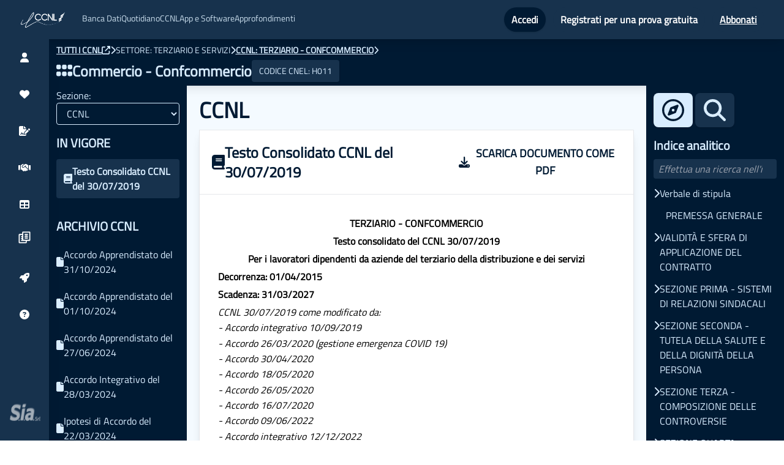

--- FILE ---
content_type: text/html; charset=utf-8
request_url: https://ilccnl.it/ccnl/terziario---confcommercio/commercio---confcommercio
body_size: 94616
content:
<!DOCTYPE html><html lang="it"><head><meta charSet="utf-8"/><meta name="keywords" content="ccnl, cnel, inps, ateco, lavoro, contrattazione, collettiva, quotidiano, territoriali, nazionali, contratti, collettivi, tabelle, retributive, stipendio, ferie, malattia, aumenti, vertenze, TFR, CIG, istituti, giuridici "/><meta name="viewport" content="width=device-width, initial-scale=1.0"/><link rel="icon" href="/favicon.ico" type="image/x-icon"/><title>CCNL del 30/07/2019 — Terziario - Confcommercio</title><meta name="description" content="Consulta il CCNL Terziario - Confcommercio in vigore dal 30/07/2019"/><meta name="next-head-count" content="6"/><script id="ug-script">(function (g, u, i, d, e, s) {
  g[e] = g[e] || [];
  var f = u.getElementsByTagName(i)[0];
  var k = u.createElement(i);
  k.async = true;
  k.src =
    "https://static.userguiding.com/media/user-guiding-" + s + "-embedded.js";
  f.parentNode.insertBefore(k, f);
  if (g[d]) return;
  var ug = (g[d] = { q: [] });
  ug.c = function (n) {
    return function () {
      ug.q.push([n, arguments]);
    };
  };
  var m = [
    "previewGuide",
    "finishPreview",
    "track",
    "identify",
    "triggerNps",
    "hideChecklist",
    "launchChecklist",
  ];
  for (var j = 0; j < m.length; j += 1) {
    ug[m[j]] = ug.c(m[j]);
  }
})(
  window,
  document,
  "script",
  "userGuiding",
  "userGuidingLayer",
  "333509962ID"
);</script><script id="tag-manager-script-timbro">(function(w,d,s,l,i){w[l]=w[l]||[];w[l].push({"gtm.start":
              new Date().getTime(),event:"gtm.js"});var f=d.getElementsByTagName(s)[0],
              j=d.createElement(s),dl=l!="dataLayer"?'&l='+l:"";j.async=true;j.src=
              "https://www.googletagmanager.com/gtm.js?id="+i+dl;f.parentNode.insertBefore(j,f);
              })(window,document,"script","dataLayer","GTM-PR6K5QS");</script><script id="ms-advertising">(function(w,d,t,r,u)
        {
          var f,n,i;
          w[u]=w[u]||[],f=function()
          {
            var o={ti:"97034654", enableAutoSpaTracking: true}; 
            o.q=w[u],w[u]=new UET(o),w[u].push("pageLoad") 
          },
          n=d.createElement(t),n.src=r,n.async=1,n.onload=n.onreadystatechange=function()
          {
            var s=this.readyState;
            s&&s!=="loaded"&&s!=="complete"||(f(),n.onload=n.onreadystatechange=null)
          },
          i=d.getElementsByTagName(t)[0],i.parentNode.insertBefore(n,i)
        })
        (window,document,"script","//bat.bing.com/bat.js","uetq");
        </script><link rel="preload" href="/_next/static/css/5267b28986bd914b.css" as="style"/><link rel="stylesheet" href="/_next/static/css/5267b28986bd914b.css" data-n-g=""/><noscript data-n-css=""></noscript><script defer="" nomodule="" src="/_next/static/chunks/polyfills-c67a75d1b6f99dc8.js"></script><script src="/_next/static/chunks/webpack-5f04a6a7ff045a5c.js" defer=""></script><script src="/_next/static/chunks/framework-9cf46cf0fe8d1146.js" defer=""></script><script src="/_next/static/chunks/main-90c8475962f32bbb.js" defer=""></script><script src="/_next/static/chunks/pages/_app-19af70052ef86564.js" defer=""></script><script src="/_next/static/chunks/2cca2479-de4fd3ad49eb5218.js" defer=""></script><script src="/_next/static/chunks/4288-e2e71a43b09dba65.js" defer=""></script><script src="/_next/static/chunks/2647-42b380ccbeb594fb.js" defer=""></script><script src="/_next/static/chunks/5052-5790557945705275.js" defer=""></script><script src="/_next/static/chunks/5340-3196aabf5db62682.js" defer=""></script><script src="/_next/static/chunks/15-cf44242774ea1e7a.js" defer=""></script><script src="/_next/static/chunks/7446-ccfeb167fe9657a8.js" defer=""></script><script src="/_next/static/chunks/7755-dbb160b814907d39.js" defer=""></script><script src="/_next/static/chunks/pages/ccnl/%5Bcontratto%5D/%5Bcategoria%5D-5377331517868a15.js" defer=""></script><script src="/_next/static/_9SZ-KwrhkL2J6rj3TBlA/_buildManifest.js" defer=""></script><script src="/_next/static/_9SZ-KwrhkL2J6rj3TBlA/_ssgManifest.js" defer=""></script><style id="__jsx-5149e9ae348144d3">#DocumentoDaStampare.jsx-5149e9ae348144d3 .t1{overflow-x:auto;display:block;white-space:nowrap;max-width:100%}#DocumentoDaStampare.jsx-5149e9ae348144d3 .t1 table{min-width:100%;table-layout:auto}</style></head><body><div id="__next"><noscript><iframe src="https://www.googletagmanager.com/ns.html?id=GTM-577BQWJV" height="0" width="0" style="display:none;visibility:hidden"></iframe></noscript><nav class="print:hidden bg-secondary top-0 z-50 sticky shadow-lg"><div class=" mx-auto px-2 sm:px-6 lg:px-8"><div class="relative flex items-center justify-between h-16"><div class="absolute inset-y-0 left-0 flex items-center lg:hidden"><button class="inline-flex items-center justify-center p-2 rounded-md text-gray-400 hover:text-white hover:bg-gray-700 focus:outline-none focus:ring-2 focus:ring-inset focus:ring-white" id="headlessui-disclosure-button-:Rdm:" type="button" aria-expanded="false"><span class="sr-only">Open main menu</span><svg xmlns="http://www.w3.org/2000/svg" fill="none" viewBox="0 0 24 24" stroke-width="2" stroke="currentColor" aria-hidden="true" class="block h-6 w-6"><path stroke-linecap="round" stroke-linejoin="round" d="M4 6h16M4 12h16M4 18h16"></path></svg></button></div>              <!-- --><div class="flex-1 flex items-center justify-center sm:items-stretch sm:justify-start"><div class="flex-shrink-0 flex items-center"><a href="/"><img class="hidden lg:block h-8 w-auto" src="/logo.webp" alt="ilccnl logo"/> <!-- --></a></div>                <!-- --><div class="hidden lg:block sm:ml-6"><div class="hidden text-sm mt-1 lg:flex flex-row gap-16 text-[#cadeed]"><a href="/bancadati">Banca Dati</a><a href="https://news.ilccnl.it">Quotidiano</a><a href="/ccnl">CCNL</a><div class="relative"><button>App e Software</button></div><a href="https://blog.ilccnl.it/">Approfondimenti</a></div></div></div><div class="absolute inset-y-0 right-0 flex items-center pr-2 sm:static sm:inset-auto sm:ml-6 sm:pr-0">                <!-- --></div></div></div>          <!-- --></nav><div class="Toastify"></div><div id="sidebar-sx" style="max-width:inherit" class="navigation transition-all duration-100 shadow-xl print:hidden"><ul class="flex h-full select-none flex-col justify-start"><li><a href="/auth/login"><span class="icon"><svg aria-hidden="true" focusable="false" data-prefix="fas" data-icon="user" class="svg-inline--fa fa-user " role="img" xmlns="http://www.w3.org/2000/svg" viewBox="0 0 448 512"><path fill="currentColor" d="M224 256A128 128 0 1 0 224 0a128 128 0 1 0 0 256zm-45.7 48C79.8 304 0 383.8 0 482.3C0 498.7 13.3 512 29.7 512H418.3c16.4 0 29.7-13.3 29.7-29.7C448 383.8 368.2 304 269.7 304H178.3z"></path></svg></span><span class="text">Account</span></a></li>          <!-- -->          <!-- --><li><a href="/auth/login"><span class="icon"><svg aria-hidden="true" focusable="false" data-prefix="fas" data-icon="heart" class="svg-inline--fa fa-heart " role="img" xmlns="http://www.w3.org/2000/svg" viewBox="0 0 512 512"><path fill="currentColor" d="M47.6 300.4L228.3 469.1c7.5 7 17.4 10.9 27.7 10.9s20.2-3.9 27.7-10.9L464.4 300.4c30.4-28.3 47.6-68 47.6-109.5v-5.8c0-69.9-50.5-129.5-119.4-141C347 36.5 300.6 51.4 268 84L256 96 244 84c-32.6-32.6-79-47.5-124.6-39.9C50.5 55.6 0 115.2 0 185.1v5.8c0 41.5 17.2 81.2 47.6 109.5z"></path></svg></span><span class="text">Preferiti</span></a></li><li class="bg-secondary cursor-pointer"><a><span class="icon"><svg aria-hidden="true" focusable="false" data-prefix="fas" data-icon="file-signature" class="svg-inline--fa fa-file-signature " role="img" xmlns="http://www.w3.org/2000/svg" viewBox="0 0 576 512"><path fill="currentColor" d="M64 0C28.7 0 0 28.7 0 64V448c0 35.3 28.7 64 64 64H320c35.3 0 64-28.7 64-64V428.7c-2.7 1.1-5.4 2-8.2 2.7l-60.1 15c-3 .7-6 1.2-9 1.4c-.9 .1-1.8 .2-2.7 .2H240c-6.1 0-11.6-3.4-14.3-8.8l-8.8-17.7c-1.7-3.4-5.1-5.5-8.8-5.5s-7.2 2.1-8.8 5.5l-8.8 17.7c-2.9 5.9-9.2 9.4-15.7 8.8s-12.1-5.1-13.9-11.3L144 381l-9.8 32.8c-6.1 20.3-24.8 34.2-46 34.2H80c-8.8 0-16-7.2-16-16s7.2-16 16-16h8.2c7.1 0 13.3-4.6 15.3-11.4l14.9-49.5c3.4-11.3 13.8-19.1 25.6-19.1s22.2 7.8 25.6 19.1l11.6 38.6c7.4-6.2 16.8-9.7 26.8-9.7c15.9 0 30.4 9 37.5 23.2l4.4 8.8h8.9c-3.1-8.8-3.7-18.4-1.4-27.8l15-60.1c2.8-11.3 8.6-21.5 16.8-29.7L384 203.6V160H256c-17.7 0-32-14.3-32-32V0H64zM256 0V128H384L256 0zM549.8 139.7c-15.6-15.6-40.9-15.6-56.6 0l-29.4 29.4 71 71 29.4-29.4c15.6-15.6 15.6-40.9 0-56.6l-14.4-14.4zM311.9 321c-4.1 4.1-7 9.2-8.4 14.9l-15 60.1c-1.4 5.5 .2 11.2 4.2 15.2s9.7 5.6 15.2 4.2l60.1-15c5.6-1.4 10.8-4.3 14.9-8.4L512.1 262.7l-71-71L311.9 321z"></path></svg></span><span class="text">Contrattazione Collettiva</span></a></li><li class="bg-secondary cursor-pointer"><a class="flex flex-row items-center"><span class="icon"><svg aria-hidden="true" focusable="false" data-prefix="fas" data-icon="handshake" class="svg-inline--fa fa-handshake " role="img" xmlns="http://www.w3.org/2000/svg" viewBox="0 0 640 512"><path fill="currentColor" d="M323.4 85.2l-96.8 78.4c-16.1 13-19.2 36.4-7 53.1c12.9 17.8 38 21.3 55.3 7.8l99.3-77.2c7-5.4 17-4.2 22.5 2.8s4.2 17-2.8 22.5l-20.9 16.2L512 316.8V128h-.7l-3.9-2.5L434.8 79c-15.3-9.8-33.2-15-51.4-15c-21.8 0-43 7.5-60 21.2zm22.8 124.4l-51.7 40.2C263 274.4 217.3 268 193.7 235.6c-22.2-30.5-16.6-73.1 12.7-96.8l83.2-67.3c-11.6-4.9-24.1-7.4-36.8-7.4C234 64 215.7 69.6 200 80l-72 48V352h28.2l91.4 83.4c19.6 17.9 49.9 16.5 67.8-3.1c5.5-6.1 9.2-13.2 11.1-20.6l17 15.6c19.5 17.9 49.9 16.6 67.8-2.9c4.5-4.9 7.8-10.6 9.9-16.5c19.4 13 45.8 10.3 62.1-7.5c17.9-19.5 16.6-49.9-2.9-67.8l-134.2-123zM16 128c-8.8 0-16 7.2-16 16V352c0 17.7 14.3 32 32 32H64c17.7 0 32-14.3 32-32V128H16zM48 320a16 16 0 1 1 0 32 16 16 0 1 1 0-32zM544 128V352c0 17.7 14.3 32 32 32h32c17.7 0 32-14.3 32-32V144c0-8.8-7.2-16-16-16H544zm32 208a16 16 0 1 1 32 0 16 16 0 1 1 -32 0z"></path></svg></span><span class="text">Contrattazione Interconfederale</span></a></li><li class="bg-secondary cursor-pointer"><a class="flex flex-row items-center"><span class="icon"><svg aria-hidden="true" focusable="false" data-prefix="fas" data-icon="table" class="svg-inline--fa fa-table " role="img" xmlns="http://www.w3.org/2000/svg" viewBox="0 0 512 512"><path fill="currentColor" d="M64 256V160H224v96H64zm0 64H224v96H64V320zm224 96V320H448v96H288zM448 256H288V160H448v96zM64 32C28.7 32 0 60.7 0 96V416c0 35.3 28.7 64 64 64H448c35.3 0 64-28.7 64-64V96c0-35.3-28.7-64-64-64H64z"></path></svg></span><span class="text">Dati tabellari</span></a></li><li class="bg-secondary cursor-pointer"><a><span class="icon"><span style="box-sizing:border-box;display:inline-block;overflow:hidden;width:initial;height:initial;background:none;opacity:1;border:0;margin:0;padding:0;position:relative;max-width:100%"><span style="box-sizing:border-box;display:block;width:initial;height:initial;background:none;opacity:1;border:0;margin:0;padding:0;max-width:100%"><img style="display:block;max-width:100%;width:initial;height:initial;background:none;opacity:1;border:0;margin:0;padding:0" alt="" aria-hidden="true" src="data:image/svg+xml,%3csvg%20xmlns=%27http://www.w3.org/2000/svg%27%20version=%271.1%27%20width=%2724%27%20height=%2724%27/%3e"/></span><img alt="enti bilaterali" src="[data-uri]" decoding="async" data-nimg="intrinsic" style="position:absolute;top:0;left:0;bottom:0;right:0;box-sizing:border-box;padding:0;border:none;margin:auto;display:block;width:0;height:0;min-width:100%;max-width:100%;min-height:100%;max-height:100%"/><noscript><img alt="enti bilaterali" srcSet="/assets/sidebar/icona-tab-previdenza.svg 1x, /assets/sidebar/icona-tab-previdenza.svg 2x" src="/assets/sidebar/icona-tab-previdenza.svg" decoding="async" data-nimg="intrinsic" style="position:absolute;top:0;left:0;bottom:0;right:0;box-sizing:border-box;padding:0;border:none;margin:auto;display:block;width:0;height:0;min-width:100%;max-width:100%;min-height:100%;max-height:100%" loading="lazy"/></noscript></span></span><span class="text">Bilateralità, Previdenza e Assistenza</span></a></li><li class="bg-secondary cursor-pointer"><a class="flex flex-row items-center"><span class="icon"><svg aria-hidden="true" focusable="false" data-prefix="fas" data-icon="rocket" class="svg-inline--fa fa-rocket " role="img" xmlns="http://www.w3.org/2000/svg" viewBox="0 0 512 512"><path fill="currentColor" d="M156.6 384.9L125.7 354c-8.5-8.5-11.5-20.8-7.7-32.2c3-8.9 7-20.5 11.8-33.8L24 288c-8.6 0-16.6-4.6-20.9-12.1s-4.2-16.7 .2-24.1l52.5-88.5c13-21.9 36.5-35.3 61.9-35.3l82.3 0c2.4-4 4.8-7.7 7.2-11.3C289.1-4.1 411.1-8.1 483.9 5.3c11.6 2.1 20.6 11.2 22.8 22.8c13.4 72.9 9.3 194.8-111.4 276.7c-3.5 2.4-7.3 4.8-11.3 7.2v82.3c0 25.4-13.4 49-35.3 61.9l-88.5 52.5c-7.4 4.4-16.6 4.5-24.1 .2s-12.1-12.2-12.1-20.9V380.8c-14.1 4.9-26.4 8.9-35.7 11.9c-11.2 3.6-23.4 .5-31.8-7.8zM384 168a40 40 0 1 0 0-80 40 40 0 1 0 0 80z"></path></svg></span><span class="text">App e software</span></a></li><li><a href="/assistenza"><span class="icon"><svg aria-hidden="true" focusable="false" data-prefix="fas" data-icon="circle-question" class="svg-inline--fa fa-circle-question " role="img" xmlns="http://www.w3.org/2000/svg" viewBox="0 0 512 512"><path fill="currentColor" d="M256 512A256 256 0 1 0 256 0a256 256 0 1 0 0 512zM169.8 165.3c7.9-22.3 29.1-37.3 52.8-37.3h58.3c34.9 0 63.1 28.3 63.1 63.1c0 22.6-12.1 43.5-31.7 54.8L280 264.4c-.2 13-10.9 23.6-24 23.6c-13.3 0-24-10.7-24-24V250.5c0-8.6 4.6-16.5 12.1-20.8l44.3-25.4c4.7-2.7 7.6-7.7 7.6-13.1c0-8.4-6.8-15.1-15.1-15.1H222.6c-3.4 0-6.4 2.1-7.5 5.3l-.4 1.2c-4.4 12.5-18.2 19-30.6 14.6s-19-18.2-14.6-30.6l.4-1.2zM224 352a32 32 0 1 1 64 0 32 32 0 1 1 -64 0z"></path></svg></span><span class="text">Assistenza</span></a></li><li class="mt-auto mb-4 overflow-hidden whitespace-nowrap" style="opacity:0.6"><div style="position:relative;top:40px;left:16px"><span style="box-sizing:border-box;display:inline-block;overflow:hidden;width:initial;height:initial;background:none;opacity:1;border:0;margin:0;padding:0;position:relative;max-width:100%"><span style="box-sizing:border-box;display:block;width:initial;height:initial;background:none;opacity:1;border:0;margin:0;padding:0;max-width:100%"><img style="display:block;max-width:100%;width:initial;height:initial;background:none;opacity:1;border:0;margin:0;padding:0" alt="" aria-hidden="true" src="data:image/svg+xml,%3csvg%20xmlns=%27http://www.w3.org/2000/svg%27%20version=%271.1%27%20width=%2750%27%20height=%2730%27/%3e"/></span><img alt="sia logo" src="[data-uri]" decoding="async" data-nimg="intrinsic" style="position:absolute;top:0;left:0;bottom:0;right:0;box-sizing:border-box;padding:0;border:none;margin:auto;display:block;width:0;height:0;min-width:100%;max-width:100%;min-height:100%;max-height:100%"/><noscript><img alt="sia logo" srcSet="/_next/image?url=%2Fsialogo.png&amp;w=64&amp;q=75 1x, /_next/image?url=%2Fsialogo.png&amp;w=128&amp;q=75 2x" src="/_next/image?url=%2Fsialogo.png&amp;w=128&amp;q=75" decoding="async" data-nimg="intrinsic" style="position:absolute;top:0;left:0;bottom:0;right:0;box-sizing:border-box;padding:0;border:none;margin:auto;display:block;width:0;height:0;min-width:100%;max-width:100%;min-height:100%;max-height:100%" loading="lazy"/></noscript></span></div><div style="font-size:12px;color:white;margin-left:80px"><p class="mb-0">S.I.A. S.r.l.</p><p class="mb-0">P.IVA 12789100018 R.E.A. TO-1316662</p></div><div class="flex flex-row gap-3" style="margin-left:80px;font-size:12px;color:white"><a href="/cookie" target="_blank" rel="noopener">Cookie Policy</a><a href="/privacy" target="_blank" rel="noopener">Privacy Policy</a></div></li></ul></div><div class="flex flex-col sidebar md:pl-20"><div class="shadow-lg"><div class="flex flex-col w-full bg-primary text-selected print:bg-white"><div class="flex-row mx-3 mt-2 text-sm hidden md:flex gap-3 text-selected items-center"><a class=" font-bold underline uppercase" href="/ccnl">TUTTI I CCNL</a><a href="/ccnl" target="_blank" rel="noopener noreferrer" class="font-bold underline uppercase" title="Apri in nuova scheda"><svg aria-hidden="true" focusable="false" data-prefix="fas" data-icon="up-right-from-square" class="svg-inline--fa fa-up-right-from-square " role="img" xmlns="http://www.w3.org/2000/svg" viewBox="0 0 512 512"><path fill="currentColor" d="M352 0c-12.9 0-24.6 7.8-29.6 19.8s-2.2 25.7 6.9 34.9L370.7 96 201.4 265.4c-12.5 12.5-12.5 32.8 0 45.3s32.8 12.5 45.3 0L416 141.3l41.4 41.4c9.2 9.2 22.9 11.9 34.9 6.9s19.8-16.6 19.8-29.6V32c0-17.7-14.3-32-32-32H352zM80 32C35.8 32 0 67.8 0 112V432c0 44.2 35.8 80 80 80H400c44.2 0 80-35.8 80-80V320c0-17.7-14.3-32-32-32s-32 14.3-32 32V432c0 8.8-7.2 16-16 16H80c-8.8 0-16-7.2-16-16V112c0-8.8 7.2-16 16-16H192c17.7 0 32-14.3 32-32s-14.3-32-32-32H80z"></path></svg></a><h3><svg aria-hidden="true" focusable="false" data-prefix="fas" data-icon="chevron-right" class="svg-inline--fa fa-chevron-right " role="img" xmlns="http://www.w3.org/2000/svg" viewBox="0 0 320 512"><path fill="currentColor" d="M310.6 233.4c12.5 12.5 12.5 32.8 0 45.3l-192 192c-12.5 12.5-32.8 12.5-45.3 0s-12.5-32.8 0-45.3L242.7 256 73.4 86.6c-12.5-12.5-12.5-32.8 0-45.3s32.8-12.5 45.3 0l192 192z"></path></svg></h3><h3 class="uppercase">SETTORE: <!-- -->Terziario e Servizi<!-- --></h3><h3><svg aria-hidden="true" focusable="false" data-prefix="fas" data-icon="chevron-right" class="svg-inline--fa fa-chevron-right " role="img" xmlns="http://www.w3.org/2000/svg" viewBox="0 0 320 512"><path fill="currentColor" d="M310.6 233.4c12.5 12.5 12.5 32.8 0 45.3l-192 192c-12.5 12.5-32.8 12.5-45.3 0s-12.5-32.8 0-45.3L242.7 256 73.4 86.6c-12.5-12.5-12.5-32.8 0-45.3s32.8-12.5 45.3 0l192 192z"></path></svg></h3><a class="font-bold underline uppercase" href="/ccnl/terziario---confcommercio">CCNL: <!-- -->Terziario - Confcommercio<!-- --></a><h3><svg aria-hidden="true" focusable="false" data-prefix="fas" data-icon="chevron-right" class="svg-inline--fa fa-chevron-right " role="img" xmlns="http://www.w3.org/2000/svg" viewBox="0 0 320 512"><path fill="currentColor" d="M310.6 233.4c12.5 12.5 12.5 32.8 0 45.3l-192 192c-12.5 12.5-32.8 12.5-45.3 0s-12.5-32.8 0-45.3L242.7 256 73.4 86.6c-12.5-12.5-12.5-32.8 0-45.3s32.8-12.5 45.3 0l192 192z"></path></svg></h3></div><div class="h-10 my-1 flex flex-row gap-3 items-center px-3"><a title="Tutte le sezioni" href="/ccnl/terziario---confcommercio/commercio---confcommercio/dashboard"><svg aria-hidden="true" focusable="false" data-prefix="fas" data-icon="grip" class="svg-inline--fa fa-grip text-3xl" role="img" xmlns="http://www.w3.org/2000/svg" viewBox="0 0 448 512"><path fill="currentColor" d="M128 136c0-22.1-17.9-40-40-40L40 96C17.9 96 0 113.9 0 136l0 48c0 22.1 17.9 40 40 40H88c22.1 0 40-17.9 40-40l0-48zm0 192c0-22.1-17.9-40-40-40H40c-22.1 0-40 17.9-40 40l0 48c0 22.1 17.9 40 40 40H88c22.1 0 40-17.9 40-40V328zm32-192v48c0 22.1 17.9 40 40 40h48c22.1 0 40-17.9 40-40V136c0-22.1-17.9-40-40-40l-48 0c-22.1 0-40 17.9-40 40zM288 328c0-22.1-17.9-40-40-40H200c-22.1 0-40 17.9-40 40l0 48c0 22.1 17.9 40 40 40h48c22.1 0 40-17.9 40-40V328zm32-192v48c0 22.1 17.9 40 40 40h48c22.1 0 40-17.9 40-40V136c0-22.1-17.9-40-40-40l-48 0c-22.1 0-40 17.9-40 40zM448 328c0-22.1-17.9-40-40-40H360c-22.1 0-40 17.9-40 40v48c0 22.1 17.9 40 40 40h48c22.1 0 40-17.9 40-40V328z"></path></svg></a><h1 class="font-bold text-sm lg:text-2xl print:text-black">Commercio - Confcommercio</h1><div class="flex items-center"><h3 class="px-3 text-sm py-2 print:bg-white rounded shadow print:text-black bg-secondary text-selected"><span class="hidden lg:inline">CODICE CNEL:</span> <!-- -->H011<!-- --></h3></div></div></div></div><div class="flex flex-row overflow-hidden" style="height:calc(100vh - var(--top-bar-height))"><div class="transition-all absolute duration-200 ease-in-out h-full z-50 lg:z-0 py-2 lg:py-0 lg:static -left-80 inset-0 w-80 lg:w-1/5 overflow-y-auto bg-primary"><div class="text-selected"><div class="relative"><div class="px-3 bg-primary py-1 z-50 sticky inset-0"><div class="w-full"><h3>Sezione:</h3><select class="bg-inherit px-3 py-1 w-full rounded outline-none focus:ring border border-selected"><option class="bg-primary" value="Notizie">Notizie<!-- --></option><option class="bg-primary" value="Scadenze">Scadenze<!-- --></option><option class="bg-primary" value="ccnl" selected="">CCNL<!-- --></option><option class="bg-primary" value="tabelle">Tabelle retributive<!-- --></option><option class="bg-primary" value="sintesi">Sintesi contrattuale<!-- --></option><option class="bg-primary" value="classificazioni">Classificazioni<!-- --></option><option class="bg-primary" value="territoriali">Territoriali<!-- --></option><option class="bg-primary" value="entibilaterali">Enti Bilaterali<!-- --></option></select></div></div><div class="p-3"><div class="relative"><h3 class="font-bold sticky inset-0 top-16 bg-primary text-xl uppercase mb-3">In vigore</h3><button class="flex transition-all mb-8 outline-none duration-200 w-full flex-row gap-3 text-left hover:px-3 hover:bg-secondary items-center justify-start py-2 rounded hover:font-bold bg-secondary font-bold px-3"><svg aria-hidden="true" focusable="false" data-prefix="fas" data-icon="book" class="svg-inline--fa fa-book " role="img" xmlns="http://www.w3.org/2000/svg" viewBox="0 0 448 512"><path fill="currentColor" d="M96 0C43 0 0 43 0 96V416c0 53 43 96 96 96H384h32c17.7 0 32-14.3 32-32s-14.3-32-32-32V384c17.7 0 32-14.3 32-32V32c0-17.7-14.3-32-32-32H384 96zm0 384H352v64H96c-17.7 0-32-14.3-32-32s14.3-32 32-32zm32-240c0-8.8 7.2-16 16-16H336c8.8 0 16 7.2 16 16s-7.2 16-16 16H144c-8.8 0-16-7.2-16-16zm16 48H336c8.8 0 16 7.2 16 16s-7.2 16-16 16H144c-8.8 0-16-7.2-16-16s7.2-16 16-16z"></path></svg>Testo Consolidato CCNL del 30/07/2019<!-- --></button></div><div class="relative"><h3 class="font-bold sticky inset-0 top-16 bg-primary text-xl uppercase mb-3">Archivio CCNL</h3><button class="flex transition-all mb-1 outline-none duration-200 w-full flex-row gap-3 text-left hover:px-3 hover:bg-secondary items-center justify-start py-2 rounded hover:font-bold false"><svg aria-hidden="true" focusable="false" data-prefix="fas" data-icon="file" class="svg-inline--fa fa-file " role="img" xmlns="http://www.w3.org/2000/svg" viewBox="0 0 384 512"><path fill="currentColor" d="M0 64C0 28.7 28.7 0 64 0H224V128c0 17.7 14.3 32 32 32H384V448c0 35.3-28.7 64-64 64H64c-35.3 0-64-28.7-64-64V64zm384 64H256V0L384 128z"></path></svg>Accordo Apprendistato del 31/10/2024<!-- --></button><button class="flex transition-all mb-1 outline-none duration-200 w-full flex-row gap-3 text-left hover:px-3 hover:bg-secondary items-center justify-start py-2 rounded hover:font-bold false"><svg aria-hidden="true" focusable="false" data-prefix="fas" data-icon="file" class="svg-inline--fa fa-file " role="img" xmlns="http://www.w3.org/2000/svg" viewBox="0 0 384 512"><path fill="currentColor" d="M0 64C0 28.7 28.7 0 64 0H224V128c0 17.7 14.3 32 32 32H384V448c0 35.3-28.7 64-64 64H64c-35.3 0-64-28.7-64-64V64zm384 64H256V0L384 128z"></path></svg>Accordo Apprendistato del 01/10/2024<!-- --></button><button class="flex transition-all mb-1 outline-none duration-200 w-full flex-row gap-3 text-left hover:px-3 hover:bg-secondary items-center justify-start py-2 rounded hover:font-bold false"><svg aria-hidden="true" focusable="false" data-prefix="fas" data-icon="file" class="svg-inline--fa fa-file " role="img" xmlns="http://www.w3.org/2000/svg" viewBox="0 0 384 512"><path fill="currentColor" d="M0 64C0 28.7 28.7 0 64 0H224V128c0 17.7 14.3 32 32 32H384V448c0 35.3-28.7 64-64 64H64c-35.3 0-64-28.7-64-64V64zm384 64H256V0L384 128z"></path></svg>Accordo Apprendistato del 27/06/2024<!-- --></button><button class="flex transition-all mb-1 outline-none duration-200 w-full flex-row gap-3 text-left hover:px-3 hover:bg-secondary items-center justify-start py-2 rounded hover:font-bold false"><svg aria-hidden="true" focusable="false" data-prefix="fas" data-icon="file" class="svg-inline--fa fa-file " role="img" xmlns="http://www.w3.org/2000/svg" viewBox="0 0 384 512"><path fill="currentColor" d="M0 64C0 28.7 28.7 0 64 0H224V128c0 17.7 14.3 32 32 32H384V448c0 35.3-28.7 64-64 64H64c-35.3 0-64-28.7-64-64V64zm384 64H256V0L384 128z"></path></svg>Accordo Integrativo del 28/03/2024<!-- --></button><button class="flex transition-all mb-1 outline-none duration-200 w-full flex-row gap-3 text-left hover:px-3 hover:bg-secondary items-center justify-start py-2 rounded hover:font-bold false"><svg aria-hidden="true" focusable="false" data-prefix="fas" data-icon="file" class="svg-inline--fa fa-file " role="img" xmlns="http://www.w3.org/2000/svg" viewBox="0 0 384 512"><path fill="currentColor" d="M0 64C0 28.7 28.7 0 64 0H224V128c0 17.7 14.3 32 32 32H384V448c0 35.3-28.7 64-64 64H64c-35.3 0-64-28.7-64-64V64zm384 64H256V0L384 128z"></path></svg>Ipotesi di Accordo del 22/03/2024<!-- --></button><button class="flex transition-all mb-1 outline-none duration-200 w-full flex-row gap-3 text-left hover:px-3 hover:bg-secondary items-center justify-start py-2 rounded hover:font-bold false"><svg aria-hidden="true" focusable="false" data-prefix="fas" data-icon="file" class="svg-inline--fa fa-file " role="img" xmlns="http://www.w3.org/2000/svg" viewBox="0 0 384 512"><path fill="currentColor" d="M0 64C0 28.7 28.7 0 64 0H224V128c0 17.7 14.3 32 32 32H384V448c0 35.3-28.7 64-64 64H64c-35.3 0-64-28.7-64-64V64zm384 64H256V0L384 128z"></path></svg>Accordo di rinnovo del 12/12/2022<!-- --></button><button class="flex transition-all mb-1 outline-none duration-200 w-full flex-row gap-3 text-left hover:px-3 hover:bg-secondary items-center justify-start py-2 rounded hover:font-bold false"><svg aria-hidden="true" focusable="false" data-prefix="fas" data-icon="file" class="svg-inline--fa fa-file " role="img" xmlns="http://www.w3.org/2000/svg" viewBox="0 0 384 512"><path fill="currentColor" d="M0 64C0 28.7 28.7 0 64 0H224V128c0 17.7 14.3 32 32 32H384V448c0 35.3-28.7 64-64 64H64c-35.3 0-64-28.7-64-64V64zm384 64H256V0L384 128z"></path></svg>Accordo del 09/06/2022<!-- --></button><button class="flex transition-all mb-1 outline-none duration-200 w-full flex-row gap-3 text-left hover:px-3 hover:bg-secondary items-center justify-start py-2 rounded hover:font-bold false"><svg aria-hidden="true" focusable="false" data-prefix="fas" data-icon="file" class="svg-inline--fa fa-file " role="img" xmlns="http://www.w3.org/2000/svg" viewBox="0 0 384 512"><path fill="currentColor" d="M0 64C0 28.7 28.7 0 64 0H224V128c0 17.7 14.3 32 32 32H384V448c0 35.3-28.7 64-64 64H64c-35.3 0-64-28.7-64-64V64zm384 64H256V0L384 128z"></path></svg>Accordo del 16/07/2020<!-- --></button><button class="flex transition-all mb-1 outline-none duration-200 w-full flex-row gap-3 text-left hover:px-3 hover:bg-secondary items-center justify-start py-2 rounded hover:font-bold false"><svg aria-hidden="true" focusable="false" data-prefix="fas" data-icon="file" class="svg-inline--fa fa-file " role="img" xmlns="http://www.w3.org/2000/svg" viewBox="0 0 384 512"><path fill="currentColor" d="M0 64C0 28.7 28.7 0 64 0H224V128c0 17.7 14.3 32 32 32H384V448c0 35.3-28.7 64-64 64H64c-35.3 0-64-28.7-64-64V64zm384 64H256V0L384 128z"></path></svg>Accordo del 26/05/2020<!-- --></button><button class="flex transition-all mb-1 outline-none duration-200 w-full flex-row gap-3 text-left hover:px-3 hover:bg-secondary items-center justify-start py-2 rounded hover:font-bold false"><svg aria-hidden="true" focusable="false" data-prefix="fas" data-icon="file" class="svg-inline--fa fa-file " role="img" xmlns="http://www.w3.org/2000/svg" viewBox="0 0 384 512"><path fill="currentColor" d="M0 64C0 28.7 28.7 0 64 0H224V128c0 17.7 14.3 32 32 32H384V448c0 35.3-28.7 64-64 64H64c-35.3 0-64-28.7-64-64V64zm384 64H256V0L384 128z"></path></svg>Accordo del 18/05/2020<!-- --></button><button class="flex transition-all mb-1 outline-none duration-200 w-full flex-row gap-3 text-left hover:px-3 hover:bg-secondary items-center justify-start py-2 rounded hover:font-bold false"><svg aria-hidden="true" focusable="false" data-prefix="fas" data-icon="file" class="svg-inline--fa fa-file " role="img" xmlns="http://www.w3.org/2000/svg" viewBox="0 0 384 512"><path fill="currentColor" d="M0 64C0 28.7 28.7 0 64 0H224V128c0 17.7 14.3 32 32 32H384V448c0 35.3-28.7 64-64 64H64c-35.3 0-64-28.7-64-64V64zm384 64H256V0L384 128z"></path></svg>Accordo del 30/04/2020<!-- --></button><button class="flex transition-all mb-1 outline-none duration-200 w-full flex-row gap-3 text-left hover:px-3 hover:bg-secondary items-center justify-start py-2 rounded hover:font-bold false"><svg aria-hidden="true" focusable="false" data-prefix="fas" data-icon="file" class="svg-inline--fa fa-file " role="img" xmlns="http://www.w3.org/2000/svg" viewBox="0 0 384 512"><path fill="currentColor" d="M0 64C0 28.7 28.7 0 64 0H224V128c0 17.7 14.3 32 32 32H384V448c0 35.3-28.7 64-64 64H64c-35.3 0-64-28.7-64-64V64zm384 64H256V0L384 128z"></path></svg>Accordo del 26/03/2020<!-- --></button><button class="flex transition-all mb-1 outline-none duration-200 w-full flex-row gap-3 text-left hover:px-3 hover:bg-secondary items-center justify-start py-2 rounded hover:font-bold false"><svg aria-hidden="true" focusable="false" data-prefix="fas" data-icon="file" class="svg-inline--fa fa-file " role="img" xmlns="http://www.w3.org/2000/svg" viewBox="0 0 384 512"><path fill="currentColor" d="M0 64C0 28.7 28.7 0 64 0H224V128c0 17.7 14.3 32 32 32H384V448c0 35.3-28.7 64-64 64H64c-35.3 0-64-28.7-64-64V64zm384 64H256V0L384 128z"></path></svg>Accordo Integrativo del 10/09/2019<!-- --></button><button class="flex transition-all mb-1 outline-none duration-200 w-full flex-row gap-3 text-left hover:px-3 hover:bg-secondary items-center justify-start py-2 rounded hover:font-bold false"><svg aria-hidden="true" focusable="false" data-prefix="fas" data-icon="file" class="svg-inline--fa fa-file " role="img" xmlns="http://www.w3.org/2000/svg" viewBox="0 0 384 512"><path fill="currentColor" d="M0 64C0 28.7 28.7 0 64 0H224V128c0 17.7 14.3 32 32 32H384V448c0 35.3-28.7 64-64 64H64c-35.3 0-64-28.7-64-64V64zm384 64H256V0L384 128z"></path></svg>CCNL del 30/07/2019<!-- --></button><button class="flex transition-all mb-1 outline-none duration-200 w-full flex-row gap-3 text-left hover:px-3 hover:bg-secondary items-center justify-start py-2 rounded hover:font-bold false"><svg aria-hidden="true" focusable="false" data-prefix="fas" data-icon="file" class="svg-inline--fa fa-file " role="img" xmlns="http://www.w3.org/2000/svg" viewBox="0 0 384 512"><path fill="currentColor" d="M0 64C0 28.7 28.7 0 64 0H224V128c0 17.7 14.3 32 32 32H384V448c0 35.3-28.7 64-64 64H64c-35.3 0-64-28.7-64-64V64zm384 64H256V0L384 128z"></path></svg>Accordo del 13/05/2019<!-- --></button><button class="flex transition-all mb-1 outline-none duration-200 w-full flex-row gap-3 text-left hover:px-3 hover:bg-secondary items-center justify-start py-2 rounded hover:font-bold false"><svg aria-hidden="true" focusable="false" data-prefix="fas" data-icon="file" class="svg-inline--fa fa-file " role="img" xmlns="http://www.w3.org/2000/svg" viewBox="0 0 384 512"><path fill="currentColor" d="M0 64C0 28.7 28.7 0 64 0H224V128c0 17.7 14.3 32 32 32H384V448c0 35.3-28.7 64-64 64H64c-35.3 0-64-28.7-64-64V64zm384 64H256V0L384 128z"></path></svg>Accordo del 17/04/2019<!-- --></button><button class="flex transition-all mb-1 outline-none duration-200 w-full flex-row gap-3 text-left hover:px-3 hover:bg-secondary items-center justify-start py-2 rounded hover:font-bold false"><svg aria-hidden="true" focusable="false" data-prefix="fas" data-icon="file" class="svg-inline--fa fa-file " role="img" xmlns="http://www.w3.org/2000/svg" viewBox="0 0 384 512"><path fill="currentColor" d="M0 64C0 28.7 28.7 0 64 0H224V128c0 17.7 14.3 32 32 32H384V448c0 35.3-28.7 64-64 64H64c-35.3 0-64-28.7-64-64V64zm384 64H256V0L384 128z"></path></svg>Accordo del 20/02/2019<!-- --></button><button class="flex transition-all mb-1 outline-none duration-200 w-full flex-row gap-3 text-left hover:px-3 hover:bg-secondary items-center justify-start py-2 rounded hover:font-bold false"><svg aria-hidden="true" focusable="false" data-prefix="fas" data-icon="file" class="svg-inline--fa fa-file " role="img" xmlns="http://www.w3.org/2000/svg" viewBox="0 0 384 512"><path fill="currentColor" d="M0 64C0 28.7 28.7 0 64 0H224V128c0 17.7 14.3 32 32 32H384V448c0 35.3-28.7 64-64 64H64c-35.3 0-64-28.7-64-64V64zm384 64H256V0L384 128z"></path></svg>Accordo Integrativo del 26/09/2017<!-- --></button><button class="flex transition-all mb-1 outline-none duration-200 w-full flex-row gap-3 text-left hover:px-3 hover:bg-secondary items-center justify-start py-2 rounded hover:font-bold false"><svg aria-hidden="true" focusable="false" data-prefix="fas" data-icon="file" class="svg-inline--fa fa-file " role="img" xmlns="http://www.w3.org/2000/svg" viewBox="0 0 384 512"><path fill="currentColor" d="M0 64C0 28.7 28.7 0 64 0H224V128c0 17.7 14.3 32 32 32H384V448c0 35.3-28.7 64-64 64H64c-35.3 0-64-28.7-64-64V64zm384 64H256V0L384 128z"></path></svg>Comunicato del 26/07/2017<!-- --></button><button class="flex transition-all mb-1 outline-none duration-200 w-full flex-row gap-3 text-left hover:px-3 hover:bg-secondary items-center justify-start py-2 rounded hover:font-bold false"><svg aria-hidden="true" focusable="false" data-prefix="fas" data-icon="file" class="svg-inline--fa fa-file " role="img" xmlns="http://www.w3.org/2000/svg" viewBox="0 0 384 512"><path fill="currentColor" d="M0 64C0 28.7 28.7 0 64 0H224V128c0 17.7 14.3 32 32 32H384V448c0 35.3-28.7 64-64 64H64c-35.3 0-64-28.7-64-64V64zm384 64H256V0L384 128z"></path></svg>Accordo Integrativo del 24/10/2016<!-- --></button><button class="flex transition-all mb-1 outline-none duration-200 w-full flex-row gap-3 text-left hover:px-3 hover:bg-secondary items-center justify-start py-2 rounded hover:font-bold false"><svg aria-hidden="true" focusable="false" data-prefix="fas" data-icon="file" class="svg-inline--fa fa-file " role="img" xmlns="http://www.w3.org/2000/svg" viewBox="0 0 384 512"><path fill="currentColor" d="M0 64C0 28.7 28.7 0 64 0H224V128c0 17.7 14.3 32 32 32H384V448c0 35.3-28.7 64-64 64H64c-35.3 0-64-28.7-64-64V64zm384 64H256V0L384 128z"></path></svg>Accordo Apprendistato del 19/10/2016<!-- --></button><button class="flex transition-all mb-1 outline-none duration-200 w-full flex-row gap-3 text-left hover:px-3 hover:bg-secondary items-center justify-start py-2 rounded hover:font-bold false"><svg aria-hidden="true" focusable="false" data-prefix="fas" data-icon="file" class="svg-inline--fa fa-file " role="img" xmlns="http://www.w3.org/2000/svg" viewBox="0 0 384 512"><path fill="currentColor" d="M0 64C0 28.7 28.7 0 64 0H224V128c0 17.7 14.3 32 32 32H384V448c0 35.3-28.7 64-64 64H64c-35.3 0-64-28.7-64-64V64zm384 64H256V0L384 128z"></path></svg>Ipotesi di Accordo del 30/03/2015<!-- --></button><button class="flex transition-all mb-1 outline-none duration-200 w-full flex-row gap-3 text-left hover:px-3 hover:bg-secondary items-center justify-start py-2 rounded hover:font-bold false"><svg aria-hidden="true" focusable="false" data-prefix="fas" data-icon="file" class="svg-inline--fa fa-file " role="img" xmlns="http://www.w3.org/2000/svg" viewBox="0 0 384 512"><path fill="currentColor" d="M0 64C0 28.7 28.7 0 64 0H224V128c0 17.7 14.3 32 32 32H384V448c0 35.3-28.7 64-64 64H64c-35.3 0-64-28.7-64-64V64zm384 64H256V0L384 128z"></path></svg>Accordo del 22/05/2014<!-- --></button><button class="flex transition-all mb-1 outline-none duration-200 w-full flex-row gap-3 text-left hover:px-3 hover:bg-secondary items-center justify-start py-2 rounded hover:font-bold false"><svg aria-hidden="true" focusable="false" data-prefix="fas" data-icon="file" class="svg-inline--fa fa-file " role="img" xmlns="http://www.w3.org/2000/svg" viewBox="0 0 384 512"><path fill="currentColor" d="M0 64C0 28.7 28.7 0 64 0H224V128c0 17.7 14.3 32 32 32H384V448c0 35.3-28.7 64-64 64H64c-35.3 0-64-28.7-64-64V64zm384 64H256V0L384 128z"></path></svg>Accordo di armonizzazione del 13/05/2014<!-- --></button><button class="flex transition-all mb-1 outline-none duration-200 w-full flex-row gap-3 text-left hover:px-3 hover:bg-secondary items-center justify-start py-2 rounded hover:font-bold false"><svg aria-hidden="true" focusable="false" data-prefix="fas" data-icon="file" class="svg-inline--fa fa-file " role="img" xmlns="http://www.w3.org/2000/svg" viewBox="0 0 384 512"><path fill="currentColor" d="M0 64C0 28.7 28.7 0 64 0H224V128c0 17.7 14.3 32 32 32H384V448c0 35.3-28.7 64-64 64H64c-35.3 0-64-28.7-64-64V64zm384 64H256V0L384 128z"></path></svg>Accordo del 20/06/2013<!-- --></button><button class="flex transition-all mb-1 outline-none duration-200 w-full flex-row gap-3 text-left hover:px-3 hover:bg-secondary items-center justify-start py-2 rounded hover:font-bold false"><svg aria-hidden="true" focusable="false" data-prefix="fas" data-icon="file" class="svg-inline--fa fa-file " role="img" xmlns="http://www.w3.org/2000/svg" viewBox="0 0 384 512"><path fill="currentColor" d="M0 64C0 28.7 28.7 0 64 0H224V128c0 17.7 14.3 32 32 32H384V448c0 35.3-28.7 64-64 64H64c-35.3 0-64-28.7-64-64V64zm384 64H256V0L384 128z"></path></svg>Accordo Apprendistato - Operatori di vendita del 25/02/2013<!-- --></button><button class="flex transition-all mb-1 outline-none duration-200 w-full flex-row gap-3 text-left hover:px-3 hover:bg-secondary items-center justify-start py-2 rounded hover:font-bold false"><svg aria-hidden="true" focusable="false" data-prefix="fas" data-icon="file" class="svg-inline--fa fa-file " role="img" xmlns="http://www.w3.org/2000/svg" viewBox="0 0 384 512"><path fill="currentColor" d="M0 64C0 28.7 28.7 0 64 0H224V128c0 17.7 14.3 32 32 32H384V448c0 35.3-28.7 64-64 64H64c-35.3 0-64-28.7-64-64V64zm384 64H256V0L384 128z"></path></svg>Accordo del 19/12/2012<!-- --></button><button class="flex transition-all mb-1 outline-none duration-200 w-full flex-row gap-3 text-left hover:px-3 hover:bg-secondary items-center justify-start py-2 rounded hover:font-bold false"><svg aria-hidden="true" focusable="false" data-prefix="fas" data-icon="file" class="svg-inline--fa fa-file " role="img" xmlns="http://www.w3.org/2000/svg" viewBox="0 0 384 512"><path fill="currentColor" d="M0 64C0 28.7 28.7 0 64 0H224V128c0 17.7 14.3 32 32 32H384V448c0 35.3-28.7 64-64 64H64c-35.3 0-64-28.7-64-64V64zm384 64H256V0L384 128z"></path></svg>Accordo del 07/12/2012<!-- --></button><button class="flex transition-all mb-1 outline-none duration-200 w-full flex-row gap-3 text-left hover:px-3 hover:bg-secondary items-center justify-start py-2 rounded hover:font-bold false"><svg aria-hidden="true" focusable="false" data-prefix="fas" data-icon="file" class="svg-inline--fa fa-file " role="img" xmlns="http://www.w3.org/2000/svg" viewBox="0 0 384 512"><path fill="currentColor" d="M0 64C0 28.7 28.7 0 64 0H224V128c0 17.7 14.3 32 32 32H384V448c0 35.3-28.7 64-64 64H64c-35.3 0-64-28.7-64-64V64zm384 64H256V0L384 128z"></path></svg>Accordo del 21/09/2012<!-- --></button><button class="flex transition-all mb-1 outline-none duration-200 w-full flex-row gap-3 text-left hover:px-3 hover:bg-secondary items-center justify-start py-2 rounded hover:font-bold false"><svg aria-hidden="true" focusable="false" data-prefix="fas" data-icon="file" class="svg-inline--fa fa-file " role="img" xmlns="http://www.w3.org/2000/svg" viewBox="0 0 384 512"><path fill="currentColor" d="M0 64C0 28.7 28.7 0 64 0H224V128c0 17.7 14.3 32 32 32H384V448c0 35.3-28.7 64-64 64H64c-35.3 0-64-28.7-64-64V64zm384 64H256V0L384 128z"></path></svg>Accordo Apprendistato - Società di revisione del 19/04/2012<!-- --></button><button class="flex transition-all mb-1 outline-none duration-200 w-full flex-row gap-3 text-left hover:px-3 hover:bg-secondary items-center justify-start py-2 rounded hover:font-bold false"><svg aria-hidden="true" focusable="false" data-prefix="fas" data-icon="file" class="svg-inline--fa fa-file " role="img" xmlns="http://www.w3.org/2000/svg" viewBox="0 0 384 512"><path fill="currentColor" d="M0 64C0 28.7 28.7 0 64 0H224V128c0 17.7 14.3 32 32 32H384V448c0 35.3-28.7 64-64 64H64c-35.3 0-64-28.7-64-64V64zm384 64H256V0L384 128z"></path></svg>Accordo Apprendistato - Società di consulenza del 19/04/2012<!-- --></button><button class="flex transition-all mb-1 outline-none duration-200 w-full flex-row gap-3 text-left hover:px-3 hover:bg-secondary items-center justify-start py-2 rounded hover:font-bold false"><svg aria-hidden="true" focusable="false" data-prefix="fas" data-icon="file" class="svg-inline--fa fa-file " role="img" xmlns="http://www.w3.org/2000/svg" viewBox="0 0 384 512"><path fill="currentColor" d="M0 64C0 28.7 28.7 0 64 0H224V128c0 17.7 14.3 32 32 32H384V448c0 35.3-28.7 64-64 64H64c-35.3 0-64-28.7-64-64V64zm384 64H256V0L384 128z"></path></svg>Accordo Apprendistato del 24/03/2012<!-- --></button><button class="flex transition-all mb-1 outline-none duration-200 w-full flex-row gap-3 text-left hover:px-3 hover:bg-secondary items-center justify-start py-2 rounded hover:font-bold false"><svg aria-hidden="true" focusable="false" data-prefix="fas" data-icon="file" class="svg-inline--fa fa-file " role="img" xmlns="http://www.w3.org/2000/svg" viewBox="0 0 384 512"><path fill="currentColor" d="M0 64C0 28.7 28.7 0 64 0H224V128c0 17.7 14.3 32 32 32H384V448c0 35.3-28.7 64-64 64H64c-35.3 0-64-28.7-64-64V64zm384 64H256V0L384 128z"></path></svg>Accordo Apprendistato del 14/12/2011<!-- --></button><button class="flex transition-all mb-1 outline-none duration-200 w-full flex-row gap-3 text-left hover:px-3 hover:bg-secondary items-center justify-start py-2 rounded hover:font-bold false"><svg aria-hidden="true" focusable="false" data-prefix="fas" data-icon="file" class="svg-inline--fa fa-file " role="img" xmlns="http://www.w3.org/2000/svg" viewBox="0 0 384 512"><path fill="currentColor" d="M0 64C0 28.7 28.7 0 64 0H224V128c0 17.7 14.3 32 32 32H384V448c0 35.3-28.7 64-64 64H64c-35.3 0-64-28.7-64-64V64zm384 64H256V0L384 128z"></path></svg>Ipotesi di Accordo del 26/02/2011<!-- --></button><button class="flex transition-all mb-1 outline-none duration-200 w-full flex-row gap-3 text-left hover:px-3 hover:bg-secondary items-center justify-start py-2 rounded hover:font-bold false"><svg aria-hidden="true" focusable="false" data-prefix="fas" data-icon="file" class="svg-inline--fa fa-file " role="img" xmlns="http://www.w3.org/2000/svg" viewBox="0 0 384 512"><path fill="currentColor" d="M0 64C0 28.7 28.7 0 64 0H224V128c0 17.7 14.3 32 32 32H384V448c0 35.3-28.7 64-64 64H64c-35.3 0-64-28.7-64-64V64zm384 64H256V0L384 128z"></path></svg>Accordo del 10/02/2010<!-- --></button><button class="flex transition-all mb-1 outline-none duration-200 w-full flex-row gap-3 text-left hover:px-3 hover:bg-secondary items-center justify-start py-2 rounded hover:font-bold false"><svg aria-hidden="true" focusable="false" data-prefix="fas" data-icon="file" class="svg-inline--fa fa-file " role="img" xmlns="http://www.w3.org/2000/svg" viewBox="0 0 384 512"><path fill="currentColor" d="M0 64C0 28.7 28.7 0 64 0H224V128c0 17.7 14.3 32 32 32H384V448c0 35.3-28.7 64-64 64H64c-35.3 0-64-28.7-64-64V64zm384 64H256V0L384 128z"></path></svg>Accordo Apprendistato del 23/09/2009<!-- --></button><button class="flex transition-all mb-1 outline-none duration-200 w-full flex-row gap-3 text-left hover:px-3 hover:bg-secondary items-center justify-start py-2 rounded hover:font-bold false"><svg aria-hidden="true" focusable="false" data-prefix="fas" data-icon="file" class="svg-inline--fa fa-file " role="img" xmlns="http://www.w3.org/2000/svg" viewBox="0 0 384 512"><path fill="currentColor" d="M0 64C0 28.7 28.7 0 64 0H224V128c0 17.7 14.3 32 32 32H384V448c0 35.3-28.7 64-64 64H64c-35.3 0-64-28.7-64-64V64zm384 64H256V0L384 128z"></path></svg>Accordo del 23/06/2009<!-- --></button><button class="flex transition-all mb-1 outline-none duration-200 w-full flex-row gap-3 text-left hover:px-3 hover:bg-secondary items-center justify-start py-2 rounded hover:font-bold false"><svg aria-hidden="true" focusable="false" data-prefix="fas" data-icon="file" class="svg-inline--fa fa-file " role="img" xmlns="http://www.w3.org/2000/svg" viewBox="0 0 384 512"><path fill="currentColor" d="M0 64C0 28.7 28.7 0 64 0H224V128c0 17.7 14.3 32 32 32H384V448c0 35.3-28.7 64-64 64H64c-35.3 0-64-28.7-64-64V64zm384 64H256V0L384 128z"></path></svg>Accordo di rinnovo del 18/07/2008<!-- --></button><button class="flex transition-all mb-1 outline-none duration-200 w-full flex-row gap-3 text-left hover:px-3 hover:bg-secondary items-center justify-start py-2 rounded hover:font-bold false"><svg aria-hidden="true" focusable="false" data-prefix="fas" data-icon="file" class="svg-inline--fa fa-file " role="img" xmlns="http://www.w3.org/2000/svg" viewBox="0 0 384 512"><path fill="currentColor" d="M0 64C0 28.7 28.7 0 64 0H224V128c0 17.7 14.3 32 32 32H384V448c0 35.3-28.7 64-64 64H64c-35.3 0-64-28.7-64-64V64zm384 64H256V0L384 128z"></path></svg>CCNL del 18/07/2008<!-- --></button><button class="flex transition-all mb-1 outline-none duration-200 w-full flex-row gap-3 text-left hover:px-3 hover:bg-secondary items-center justify-start py-2 rounded hover:font-bold false"><svg aria-hidden="true" focusable="false" data-prefix="fas" data-icon="file" class="svg-inline--fa fa-file " role="img" xmlns="http://www.w3.org/2000/svg" viewBox="0 0 384 512"><path fill="currentColor" d="M0 64C0 28.7 28.7 0 64 0H224V128c0 17.7 14.3 32 32 32H384V448c0 35.3-28.7 64-64 64H64c-35.3 0-64-28.7-64-64V64zm384 64H256V0L384 128z"></path></svg>Accordo Apprendistato del 05/02/2008<!-- --></button><button class="flex transition-all mb-1 outline-none duration-200 w-full flex-row gap-3 text-left hover:px-3 hover:bg-secondary items-center justify-start py-2 rounded hover:font-bold false"><svg aria-hidden="true" focusable="false" data-prefix="fas" data-icon="file" class="svg-inline--fa fa-file " role="img" xmlns="http://www.w3.org/2000/svg" viewBox="0 0 384 512"><path fill="currentColor" d="M0 64C0 28.7 28.7 0 64 0H224V128c0 17.7 14.3 32 32 32H384V448c0 35.3-28.7 64-64 64H64c-35.3 0-64-28.7-64-64V64zm384 64H256V0L384 128z"></path></svg>Interpretazione Autentica del 04/04/2007<!-- --></button><button class="flex transition-all mb-1 outline-none duration-200 w-full flex-row gap-3 text-left hover:px-3 hover:bg-secondary items-center justify-start py-2 rounded hover:font-bold false"><svg aria-hidden="true" focusable="false" data-prefix="fas" data-icon="file" class="svg-inline--fa fa-file " role="img" xmlns="http://www.w3.org/2000/svg" viewBox="0 0 384 512"><path fill="currentColor" d="M0 64C0 28.7 28.7 0 64 0H224V128c0 17.7 14.3 32 32 32H384V448c0 35.3-28.7 64-64 64H64c-35.3 0-64-28.7-64-64V64zm384 64H256V0L384 128z"></path></svg>Interpretazione Autentica del 14/12/2006<!-- --></button><button class="flex transition-all mb-1 outline-none duration-200 w-full flex-row gap-3 text-left hover:px-3 hover:bg-secondary items-center justify-start py-2 rounded hover:font-bold false"><svg aria-hidden="true" focusable="false" data-prefix="fas" data-icon="file" class="svg-inline--fa fa-file " role="img" xmlns="http://www.w3.org/2000/svg" viewBox="0 0 384 512"><path fill="currentColor" d="M0 64C0 28.7 28.7 0 64 0H224V128c0 17.7 14.3 32 32 32H384V448c0 35.3-28.7 64-64 64H64c-35.3 0-64-28.7-64-64V64zm384 64H256V0L384 128z"></path></svg>Accordo Apprendistato del 31/07/2006<!-- --></button><button class="flex transition-all mb-1 outline-none duration-200 w-full flex-row gap-3 text-left hover:px-3 hover:bg-secondary items-center justify-start py-2 rounded hover:font-bold false"><svg aria-hidden="true" focusable="false" data-prefix="fas" data-icon="file" class="svg-inline--fa fa-file " role="img" xmlns="http://www.w3.org/2000/svg" viewBox="0 0 384 512"><path fill="currentColor" d="M0 64C0 28.7 28.7 0 64 0H224V128c0 17.7 14.3 32 32 32H384V448c0 35.3-28.7 64-64 64H64c-35.3 0-64-28.7-64-64V64zm384 64H256V0L384 128z"></path></svg>Accordo Classificazione del 14/06/2006<!-- --></button><button class="flex transition-all mb-1 outline-none duration-200 w-full flex-row gap-3 text-left hover:px-3 hover:bg-secondary items-center justify-start py-2 rounded hover:font-bold false"><svg aria-hidden="true" focusable="false" data-prefix="fas" data-icon="file" class="svg-inline--fa fa-file " role="img" xmlns="http://www.w3.org/2000/svg" viewBox="0 0 384 512"><path fill="currentColor" d="M0 64C0 28.7 28.7 0 64 0H224V128c0 17.7 14.3 32 32 32H384V448c0 35.3-28.7 64-64 64H64c-35.3 0-64-28.7-64-64V64zm384 64H256V0L384 128z"></path></svg>Accordo Apprendistato del 01/12/2005<!-- --></button><button class="flex transition-all mb-1 outline-none duration-200 w-full flex-row gap-3 text-left hover:px-3 hover:bg-secondary items-center justify-start py-2 rounded hover:font-bold false"><svg aria-hidden="true" focusable="false" data-prefix="fas" data-icon="file" class="svg-inline--fa fa-file " role="img" xmlns="http://www.w3.org/2000/svg" viewBox="0 0 384 512"><path fill="currentColor" d="M0 64C0 28.7 28.7 0 64 0H224V128c0 17.7 14.3 32 32 32H384V448c0 35.3-28.7 64-64 64H64c-35.3 0-64-28.7-64-64V64zm384 64H256V0L384 128z"></path></svg>Accordo - Agenti Immobiliari FIMAA   del 02/11/2005<!-- --></button><button class="flex transition-all mb-1 outline-none duration-200 w-full flex-row gap-3 text-left hover:px-3 hover:bg-secondary items-center justify-start py-2 rounded hover:font-bold false"><svg aria-hidden="true" focusable="false" data-prefix="fas" data-icon="file" class="svg-inline--fa fa-file " role="img" xmlns="http://www.w3.org/2000/svg" viewBox="0 0 384 512"><path fill="currentColor" d="M0 64C0 28.7 28.7 0 64 0H224V128c0 17.7 14.3 32 32 32H384V448c0 35.3-28.7 64-64 64H64c-35.3 0-64-28.7-64-64V64zm384 64H256V0L384 128z"></path></svg>Accordo - Agenzie di scommesse  del 15/09/2004<!-- --></button><button class="flex transition-all mb-1 outline-none duration-200 w-full flex-row gap-3 text-left hover:px-3 hover:bg-secondary items-center justify-start py-2 rounded hover:font-bold false"><svg aria-hidden="true" focusable="false" data-prefix="fas" data-icon="file" class="svg-inline--fa fa-file " role="img" xmlns="http://www.w3.org/2000/svg" viewBox="0 0 384 512"><path fill="currentColor" d="M0 64C0 28.7 28.7 0 64 0H224V128c0 17.7 14.3 32 32 32H384V448c0 35.3-28.7 64-64 64H64c-35.3 0-64-28.7-64-64V64zm384 64H256V0L384 128z"></path></svg>CCNL del 02/07/2004<!-- --></button><button class="flex transition-all mb-1 outline-none duration-200 w-full flex-row gap-3 text-left hover:px-3 hover:bg-secondary items-center justify-start py-2 rounded hover:font-bold false"><svg aria-hidden="true" focusable="false" data-prefix="fas" data-icon="file" class="svg-inline--fa fa-file " role="img" xmlns="http://www.w3.org/2000/svg" viewBox="0 0 384 512"><path fill="currentColor" d="M0 64C0 28.7 28.7 0 64 0H224V128c0 17.7 14.3 32 32 32H384V448c0 35.3-28.7 64-64 64H64c-35.3 0-64-28.7-64-64V64zm384 64H256V0L384 128z"></path></svg>Accordo - Agenti Immobiliari FIMAA   del 16/12/2002<!-- --></button><button class="flex transition-all mb-1 outline-none duration-200 w-full flex-row gap-3 text-left hover:px-3 hover:bg-secondary items-center justify-start py-2 rounded hover:font-bold false"><svg aria-hidden="true" focusable="false" data-prefix="fas" data-icon="file" class="svg-inline--fa fa-file " role="img" xmlns="http://www.w3.org/2000/svg" viewBox="0 0 384 512"><path fill="currentColor" d="M0 64C0 28.7 28.7 0 64 0H224V128c0 17.7 14.3 32 32 32H384V448c0 35.3-28.7 64-64 64H64c-35.3 0-64-28.7-64-64V64zm384 64H256V0L384 128z"></path></svg>Nota Confcommercio del 14/01/2002<!-- --></button><button class="flex transition-all mb-1 outline-none duration-200 w-full flex-row gap-3 text-left hover:px-3 hover:bg-secondary items-center justify-start py-2 rounded hover:font-bold false"><svg aria-hidden="true" focusable="false" data-prefix="fas" data-icon="file" class="svg-inline--fa fa-file " role="img" xmlns="http://www.w3.org/2000/svg" viewBox="0 0 384 512"><path fill="currentColor" d="M0 64C0 28.7 28.7 0 64 0H224V128c0 17.7 14.3 32 32 32H384V448c0 35.3-28.7 64-64 64H64c-35.3 0-64-28.7-64-64V64zm384 64H256V0L384 128z"></path></svg>Accordo di rinnovo del 02/07/2001<!-- --></button><button class="flex transition-all mb-1 outline-none duration-200 w-full flex-row gap-3 text-left hover:px-3 hover:bg-secondary items-center justify-start py-2 rounded hover:font-bold false"><svg aria-hidden="true" focusable="false" data-prefix="fas" data-icon="file" class="svg-inline--fa fa-file " role="img" xmlns="http://www.w3.org/2000/svg" viewBox="0 0 384 512"><path fill="currentColor" d="M0 64C0 28.7 28.7 0 64 0H224V128c0 17.7 14.3 32 32 32H384V448c0 35.3-28.7 64-64 64H64c-35.3 0-64-28.7-64-64V64zm384 64H256V0L384 128z"></path></svg>Ipotesi di Accordo - Attività di importazione prodotti ortofrutticoli (ANIPO) del 26/02/2001<!-- --></button><button class="flex transition-all mb-1 outline-none duration-200 w-full flex-row gap-3 text-left hover:px-3 hover:bg-secondary items-center justify-start py-2 rounded hover:font-bold false"><svg aria-hidden="true" focusable="false" data-prefix="fas" data-icon="file" class="svg-inline--fa fa-file " role="img" xmlns="http://www.w3.org/2000/svg" viewBox="0 0 384 512"><path fill="currentColor" d="M0 64C0 28.7 28.7 0 64 0H224V128c0 17.7 14.3 32 32 32H384V448c0 35.3-28.7 64-64 64H64c-35.3 0-64-28.7-64-64V64zm384 64H256V0L384 128z"></path></svg>Ipotesi di Accordo - Attività ausiliare, sosta e parcheggi   del 15/01/2001<!-- --></button><button class="flex transition-all mb-1 outline-none duration-200 w-full flex-row gap-3 text-left hover:px-3 hover:bg-secondary items-center justify-start py-2 rounded hover:font-bold false"><svg aria-hidden="true" focusable="false" data-prefix="fas" data-icon="file" class="svg-inline--fa fa-file " role="img" xmlns="http://www.w3.org/2000/svg" viewBox="0 0 384 512"><path fill="currentColor" d="M0 64C0 28.7 28.7 0 64 0H224V128c0 17.7 14.3 32 32 32H384V448c0 35.3-28.7 64-64 64H64c-35.3 0-64-28.7-64-64V64zm384 64H256V0L384 128z"></path></svg>Ipotesi di Accordo - Agenzie di Scommesse del 10/01/2000<!-- --></button><button class="flex transition-all mb-1 outline-none duration-200 w-full flex-row gap-3 text-left hover:px-3 hover:bg-secondary items-center justify-start py-2 rounded hover:font-bold false"><svg aria-hidden="true" focusable="false" data-prefix="fas" data-icon="file" class="svg-inline--fa fa-file " role="img" xmlns="http://www.w3.org/2000/svg" viewBox="0 0 384 512"><path fill="currentColor" d="M0 64C0 28.7 28.7 0 64 0H224V128c0 17.7 14.3 32 32 32H384V448c0 35.3-28.7 64-64 64H64c-35.3 0-64-28.7-64-64V64zm384 64H256V0L384 128z"></path></svg>CCNL del 20/09/1999<!-- --></button><button class="flex transition-all mb-1 outline-none duration-200 w-full flex-row gap-3 text-left hover:px-3 hover:bg-secondary items-center justify-start py-2 rounded hover:font-bold false"><svg aria-hidden="true" focusable="false" data-prefix="fas" data-icon="file" class="svg-inline--fa fa-file " role="img" xmlns="http://www.w3.org/2000/svg" viewBox="0 0 384 512"><path fill="currentColor" d="M0 64C0 28.7 28.7 0 64 0H224V128c0 17.7 14.3 32 32 32H384V448c0 35.3-28.7 64-64 64H64c-35.3 0-64-28.7-64-64V64zm384 64H256V0L384 128z"></path></svg>Nota Informativa del 20/07/1999<!-- --></button><button class="flex transition-all mb-1 outline-none duration-200 w-full flex-row gap-3 text-left hover:px-3 hover:bg-secondary items-center justify-start py-2 rounded hover:font-bold false"><svg aria-hidden="true" focusable="false" data-prefix="fas" data-icon="file" class="svg-inline--fa fa-file " role="img" xmlns="http://www.w3.org/2000/svg" viewBox="0 0 384 512"><path fill="currentColor" d="M0 64C0 28.7 28.7 0 64 0H224V128c0 17.7 14.3 32 32 32H384V448c0 35.3-28.7 64-64 64H64c-35.3 0-64-28.7-64-64V64zm384 64H256V0L384 128z"></path></svg>Accordo Integrativo del 27/05/1998<!-- --></button><button class="flex transition-all mb-1 outline-none duration-200 w-full flex-row gap-3 text-left hover:px-3 hover:bg-secondary items-center justify-start py-2 rounded hover:font-bold false"><svg aria-hidden="true" focusable="false" data-prefix="fas" data-icon="file" class="svg-inline--fa fa-file " role="img" xmlns="http://www.w3.org/2000/svg" viewBox="0 0 384 512"><path fill="currentColor" d="M0 64C0 28.7 28.7 0 64 0H224V128c0 17.7 14.3 32 32 32H384V448c0 35.3-28.7 64-64 64H64c-35.3 0-64-28.7-64-64V64zm384 64H256V0L384 128z"></path></svg>Accordo - Studi Professionali ANISAP del 28/07/1997<!-- --></button><button class="flex transition-all mb-1 outline-none duration-200 w-full flex-row gap-3 text-left hover:px-3 hover:bg-secondary items-center justify-start py-2 rounded hover:font-bold false"><svg aria-hidden="true" focusable="false" data-prefix="fas" data-icon="file" class="svg-inline--fa fa-file " role="img" xmlns="http://www.w3.org/2000/svg" viewBox="0 0 384 512"><path fill="currentColor" d="M0 64C0 28.7 28.7 0 64 0H224V128c0 17.7 14.3 32 32 32H384V448c0 35.3-28.7 64-64 64H64c-35.3 0-64-28.7-64-64V64zm384 64H256V0L384 128z"></path></svg>Ipotesi di Accordo del 29/11/1996<!-- --></button><button class="flex transition-all mb-1 outline-none duration-200 w-full flex-row gap-3 text-left hover:px-3 hover:bg-secondary items-center justify-start py-2 rounded hover:font-bold false"><svg aria-hidden="true" focusable="false" data-prefix="fas" data-icon="file" class="svg-inline--fa fa-file " role="img" xmlns="http://www.w3.org/2000/svg" viewBox="0 0 384 512"><path fill="currentColor" d="M0 64C0 28.7 28.7 0 64 0H224V128c0 17.7 14.3 32 32 32H384V448c0 35.3-28.7 64-64 64H64c-35.3 0-64-28.7-64-64V64zm384 64H256V0L384 128z"></path></svg>Accordo Assistenza e Previdenza Integrativa del 29/11/1996<!-- --></button><button class="flex transition-all mb-1 outline-none duration-200 w-full flex-row gap-3 text-left hover:px-3 hover:bg-secondary items-center justify-start py-2 rounded hover:font-bold false"><svg aria-hidden="true" focusable="false" data-prefix="fas" data-icon="file" class="svg-inline--fa fa-file " role="img" xmlns="http://www.w3.org/2000/svg" viewBox="0 0 384 512"><path fill="currentColor" d="M0 64C0 28.7 28.7 0 64 0H224V128c0 17.7 14.3 32 32 32H384V448c0 35.3-28.7 64-64 64H64c-35.3 0-64-28.7-64-64V64zm384 64H256V0L384 128z"></path></svg>CCNL del 03/11/1994<!-- --></button><button class="flex transition-all mb-1 outline-none duration-200 w-full flex-row gap-3 text-left hover:px-3 hover:bg-secondary items-center justify-start py-2 rounded hover:font-bold false"><svg aria-hidden="true" focusable="false" data-prefix="fas" data-icon="file" class="svg-inline--fa fa-file " role="img" xmlns="http://www.w3.org/2000/svg" viewBox="0 0 384 512"><path fill="currentColor" d="M0 64C0 28.7 28.7 0 64 0H224V128c0 17.7 14.3 32 32 32H384V448c0 35.3-28.7 64-64 64H64c-35.3 0-64-28.7-64-64V64zm384 64H256V0L384 128z"></path></svg>CCNL del 14/12/1990<!-- --></button><button class="flex transition-all mb-1 outline-none duration-200 w-full flex-row gap-3 text-left hover:px-3 hover:bg-secondary items-center justify-start py-2 rounded hover:font-bold false"><svg aria-hidden="true" focusable="false" data-prefix="fas" data-icon="file" class="svg-inline--fa fa-file " role="img" xmlns="http://www.w3.org/2000/svg" viewBox="0 0 384 512"><path fill="currentColor" d="M0 64C0 28.7 28.7 0 64 0H224V128c0 17.7 14.3 32 32 32H384V448c0 35.3-28.7 64-64 64H64c-35.3 0-64-28.7-64-64V64zm384 64H256V0L384 128z"></path></svg>CCNL del 28/03/1987<!-- --></button><button class="flex transition-all mb-1 outline-none duration-200 w-full flex-row gap-3 text-left hover:px-3 hover:bg-secondary items-center justify-start py-2 rounded hover:font-bold false"><svg aria-hidden="true" focusable="false" data-prefix="fas" data-icon="file" class="svg-inline--fa fa-file " role="img" xmlns="http://www.w3.org/2000/svg" viewBox="0 0 384 512"><path fill="currentColor" d="M0 64C0 28.7 28.7 0 64 0H224V128c0 17.7 14.3 32 32 32H384V448c0 35.3-28.7 64-64 64H64c-35.3 0-64-28.7-64-64V64zm384 64H256V0L384 128z"></path></svg>CCNL del 18/03/1983<!-- --></button><button class="flex transition-all mb-1 outline-none duration-200 w-full flex-row gap-3 text-left hover:px-3 hover:bg-secondary items-center justify-start py-2 rounded hover:font-bold false"><svg aria-hidden="true" focusable="false" data-prefix="fas" data-icon="file" class="svg-inline--fa fa-file " role="img" xmlns="http://www.w3.org/2000/svg" viewBox="0 0 384 512"><path fill="currentColor" d="M0 64C0 28.7 28.7 0 64 0H224V128c0 17.7 14.3 32 32 32H384V448c0 35.3-28.7 64-64 64H64c-35.3 0-64-28.7-64-64V64zm384 64H256V0L384 128z"></path></svg>CCNL del 17/12/1979<!-- --></button><button class="flex transition-all mb-1 outline-none duration-200 w-full flex-row gap-3 text-left hover:px-3 hover:bg-secondary items-center justify-start py-2 rounded hover:font-bold false"><svg aria-hidden="true" focusable="false" data-prefix="fas" data-icon="file" class="svg-inline--fa fa-file " role="img" xmlns="http://www.w3.org/2000/svg" viewBox="0 0 384 512"><path fill="currentColor" d="M0 64C0 28.7 28.7 0 64 0H224V128c0 17.7 14.3 32 32 32H384V448c0 35.3-28.7 64-64 64H64c-35.3 0-64-28.7-64-64V64zm384 64H256V0L384 128z"></path></svg>CCNL del 25/09/1976<!-- --></button></div></div></div></div></div><div class="h-full w-full lg:w-2/3 overflow-y-auto scroll-pt-20 bg-selected/30 dark:bg-selected/20"><div class="p-5"><h3 class="text-primary dark:text-selected font-bold text-4xl">CCNL</h3><div class="jsx-5149e9ae348144d3 relative bg-white dark:bg-secondary mt-3 shadow-lg border dark:border-none dark:shadow-primary"><div class="jsx-5149e9ae348144d3 w-full sticky p-5 bg-white bg-opacity-20 backdrop-blur-lg  inset-0 top-0 px-5 flex flex-row justify-between border-b dark:border-none"><div class="jsx-5149e9ae348144d3 flex flex-row gap-3 items-center text-sm lg:text-2xl text-primary dark:text-selected font-bold"><svg aria-hidden="true" focusable="false" data-prefix="fas" data-icon="book" class="svg-inline--fa fa-book " role="img" xmlns="http://www.w3.org/2000/svg" viewBox="0 0 448 512"><path fill="currentColor" d="M96 0C43 0 0 43 0 96V416c0 53 43 96 96 96H384h32c17.7 0 32-14.3 32-32s-14.3-32-32-32V384c17.7 0 32-14.3 32-32V32c0-17.7-14.3-32-32-32H384 96zm0 384H352v64H96c-17.7 0-32-14.3-32-32s14.3-32 32-32zm32-240c0-8.8 7.2-16 16-16H336c8.8 0 16 7.2 16 16s-7.2 16-16 16H144c-8.8 0-16-7.2-16-16zm16 48H336c8.8 0 16 7.2 16 16s-7.2 16-16 16H144c-8.8 0-16-7.2-16-16s7.2-16 16-16z"></path></svg><p class="jsx-5149e9ae348144d3">Testo Consolidato CCNL del 30/07/2019</p></div><button class="jsx-5149e9ae348144d3 disabled:opacity-30 text-sm lg:text-lg flex flex-row gap-3 text-primary dark:text-selected items-center font-bold"><svg aria-hidden="true" focusable="false" data-prefix="fas" data-icon="download" class="svg-inline--fa fa-download " role="img" xmlns="http://www.w3.org/2000/svg" viewBox="0 0 512 512"><path fill="currentColor" d="M288 32c0-17.7-14.3-32-32-32s-32 14.3-32 32V274.7l-73.4-73.4c-12.5-12.5-32.8-12.5-45.3 0s-12.5 32.8 0 45.3l128 128c12.5 12.5 32.8 12.5 45.3 0l128-128c12.5-12.5 12.5-32.8 0-45.3s-32.8-12.5-45.3 0L288 274.7V32zM64 352c-35.3 0-64 28.7-64 64v32c0 35.3 28.7 64 64 64H448c35.3 0 64-28.7 64-64V416c0-35.3-28.7-64-64-64H346.5l-45.3 45.3c-25 25-65.5 25-90.5 0L165.5 352H64zm368 56a24 24 0 1 1 0 48 24 24 0 1 1 0-48z"></path></svg> <!-- --><p class="jsx-5149e9ae348144d3">SCARICA<!-- --> <!-- --><span class="jsx-5149e9ae348144d3 hidden lg:inline">DOCUMENTO COME</span> <!-- -->PDF<!-- --></p></button></div><div id="DocumentoDaStampare" class="jsx-5149e9ae348144d3 mt-5 overflow-x-auto"><html><head></head><body><p class="s8" align="justify">TERZIARIO - CONFCOMMERCIO </p><p class="s8" align="justify">Testo consolidato del CCNL&nbsp;30/07/2019</p><p class="s8" align="justify">Per i lavoratori dipendenti da aziende del terziario della distribuzione e dei servizi</p><p align="justify"><strong>Decorrenza: 01/04/2015&nbsp;</strong></p><p align="justify"><strong>Scadenza: 31/03/2027</strong></p><p class="p1" align="justify"><em>CCNL 30/07/2019 come modificato da:</em></p><p class="p1" align="justify"><em>- Accordo integrativo 10/09/2019</em></p><p class="p1" align="justify"><em>- Accordo 26/03/2020 (gestione emergenza COVID 19)</em></p><p class="p1" align="justify"><em>- Accordo 30/04/2020</em></p><p class="p1" align="justify"><em>- Accordo 18/05/2020</em></p><p class="p1" align="justify"><em>- Accordo 26/05/2020</em></p><p class="p1" align="justify"><em>- Accordo 16/07/2020</em></p><p class="p1" align="justify"><em>- Accordo 09/06/2022</em></p><p class="p1" align="justify"><em>- Accordo integrativo 12/12/2022</em></p><p class="p1" align="justify"><em>- Ipotesi di accordo 22/03/2024 (Decorrenza 01/04/2024)</em></p><p class="p1" align="justify"><em>- Accordo integrativo 28/03/2024</em></p><p class="p1" align="justify"><em>- Accordo apprendistato 26/06/2024</em></p><p class="p1" align="justify"><em>- Accordo apprendistato 01/10/2024</em></p><p class="p1" align="justify"><em>- Accordo apprendistato 31/10/2024</em></p><p class="s6c" align="justify">N.d.r.: il presente testo consolidato &egrave; frutto di elaborazione redazionale.</p><p class="s8" align="justify"><a name="0/3">Verbale di stipula</a></p><p class="p1" align="justify">&nbsp;</p><p class="p1" align="justify">Il giorno 30 luglio 2019,</p><p class="p1" align="justify">tra Confcommercio Imprese per l'Italia</p><p class="p1" align="justify">e</p><p class="p1" align="justify">le Segreterie Generali</p><p class="p1" align="justify">Filcams - CGIL,</p><p class="p1" align="justify">Fisascat - CISL,</p><p class="p1" align="justify">Uiltucs - UIL.</p><p class="p1" align="justify">&nbsp;</p><p class="p1" align="justify">Le Parti, alla luce di quanto condiviso in data 13 maggio 2019 con "Accordo Integrativo al Contratto Collettivo Nazionale del Terziario, Distribuzione e Servizi" (cd. CCNL TDS) nell'ambito del quale si sono impegnate a definire il testo unico del CCNL TDS, si danno atto della chiusura dei lavori di stesura da parte delle commissioni tecniche sindacali.</p><p class="p1" align="justify">Pertanto, visti il CCNL TDS stipulato in data 26 febbraio 2011 ed il relativo Accordo Nazionale di rinnovo siglato in data 30 marzo 2015, concordano sul "Testo Unico del Contratto Collettivo di Lavoro per i Dipendenti da Aziende del Terziario della Distribuzione e dei Servizi" e ne condividono i contenuti ivi definiti.</p><p class="p1" align="justify">&nbsp;</p><p class="p1" align="justify">Propriet&agrave; riservata</p><p class="p1" align="justify">Le Organizzazioni stipulanti intendono salvaguardare la piena e completa propriet&agrave; del testo contrattuale e ne inibiscono la riproduzione totale o parziale ad enti, imprese e privati, riservandosi ogni azione a salvaguardia dei loro diritti.</p><p class="p1" align="justify">AVVERTENZA</p><p class="p1" align="justify">Le parti stipulanti si danno reciprocamente atto che la titolazione dei singoli articoli risponde soltanto all'esigenza di migliorare la consultazione del testo contrattale.</p><p class="p1" align="justify">&nbsp;</p><p class="p1" align="justify">Add&igrave;&nbsp;30 luglio 2019,</p><p class="p1" align="justify">tra</p><p class="p1" align="justify">la Confederazione Generale Italiana del Commercio, del Turismo, dei Servizi, delle Professioni e delle P.M.I.</p><p class="p1" align="justify">e</p><p class="p1" align="justify">la Federazione Italiana Lavoratori Commercio, Turismo e Servizi (FILCAMS-CGIL),</p><p class="p1" align="justify">e</p><p class="p1" align="justify">la Federazione Italiana Sindacati Addetti Servizi Commerciali Affini e del Turismo (FISASCAT-CISL) </p><p class="p1" align="justify">e</p><p class="p1" align="justify">l'Unione Italiana Lavoratori Turismo Commercio e Servizi (UILTuCS-UIL)</p><p class="p1" align="justify">visti</p><p class="p1" align="justify">- il Contratto Collettivo Nazionale di Lavoro per i Dipendenti da Aziende del Terziario della Distribuzione e dei Servizi stipulato in data 26 febbraio 2011</p><p class="p1" align="justify">e</p><p class="p1" align="justify">- il relativo Accordo Nazionale di rinnovo siglato in data 30 marzo 2015</p><p class="p1" align="justify">si &egrave; stipulato il presente Testo Unico del Contratto Collettivo di Lavoro per i Dipendenti da Aziende del Terziario della Distribuzione e dei Servizi composto di:</p><p class="p1" align="justify">- premessa e sfera di applicazione;</p><p class="p1" align="justify">- n. 6 sezioni;</p><p class="p1" align="justify">- n. 259 articoli;</p><p class="p1" align="justify">- n. 18 allegati;</p><p class="p1" align="justify">- n. 8 allegati all'apprendistato;</p><p class="p1" align="justify">- n. 11 tabelle;</p><p class="p1" align="justify">- n. 4 protocolli aggiuntivi.</p><p class="p1" align="justify">- n. 8 accordi in appendice.</p><p class="p1" align="justify">Letti, approvati e sottoscritti dai rappresentanti di tutte le Organizzazioni stipulanti.</p><p class="p1" align="justify">&nbsp;</p><p class="p1" align="justify">&nbsp;</p><blockquote class="box"><p class="s8" align="justify"><a name="3/3142">RINNOVI</a></p><p align="left"><strong><a name="3142/3143">Accordo integrativo 10/09/2019</a></strong></p><p class="p1" align="justify">Verbale di stipula</p><p class="p1" align="justify">&nbsp;</p><p class="p1" align="justify">&nbsp;</p><p class="p1" align="justify">Il giorno 10 settembre 2019 in Roma, tra Confcommercio Imprese per l'Italia e Filcams CGIL, Fisascat CISL, Uiltucs UIL.</p><p class="p1" align="justify">&nbsp;</p><p class="p1" align="center">PREMESSO CHE</p><p class="p1" align="justify">&nbsp;</p><p class="p1" align="justify">In data 30 luglio 2019, le Parti, visti il CCNL TDS stipulato in data 26 febbraio 2011 ed il relativo Accordo Nazionale di rinnovo siglato in data 30 marzo 2015, hanno definito il "Testo Unico del Contratto Collettivo di Lavoro per i Dipendenti da Aziende del Terziario della Distribuzione e dei Servizi" (di seguito Testo Unico), condividendone i contenuti e le tabelle retributive.</p><p class="p1" align="justify">Poich&eacute; nel corso degli anni, a seguito dell'implementazione dei sistemi informatici di supporto, si sono verificati lievissimi disallineamenti degli importi di riferimento dei minimi contrattuali, le Parti, ci&ograve; premesso e considerato, per definire la questione</p><p class="p1" align="left">CONCORDANO QUANTO SEGUE</p><p class="p1" align="left">[___]</p><p><a name="3142/3156"><strong>Accordo 26/03/2020</strong></a></p><p class="p1" align="justify">Verbale di stipula</p><p class="p1" align="justify">&nbsp;</p><p class="p1" align="justify">Add&igrave;, 26 marzo 2020</p><p class="p1" align="justify">tra</p><p class="p1" align="justify">Confcommercio</p><p class="p1" align="justify">e</p><p class="p1" align="justify">Filcams - CGIL</p><p class="p1" align="justify">Fisascat - CISL</p><p class="p1" align="justify">Uiltucs</p><p class="p1" align="justify">&nbsp;</p><p class="p1" align="justify">Emergenza Coronavirus</p><p class="p1" align="justify">Il 14 marzo le Parti sociali hanno sottoscritto alla presenza del Governo il "protocollo di regolamentazione delle misure per il contrasto e il contenimento della diffusione virus Covid-19 negli ambienti di lavoro", di cui il presente accordo costituisce integrazione.</p><p class="p1" align="justify">Consapevoli dell'emergenza mondiale legata al Coronavirus, si concordano di seguito le misure idonee a fronteggiare il fenomeno nel rispetto della salute e della sicurezza dei lavoratori, garantendo i servizi essenziali al pubblico, prevedendo se del caso, anche lo smaltimento di ROL e ferie maturate e l'utilizzo degli ammortizzatori sociali, in caso di sospensione di tutta o parte dell'attivit&agrave;.</p><p class="p1" align="justify">Le seguenti linee guida operative saranno condivise dall'RSPP aziendale, dal Medico Competente, dagli RLS(RLST) e dalle RSA (RSU)aziendali (organizzazioni sindacali territoriali), e potranno prevedere eventuali integrazioni anche attraverso il comitato previsto al punto 6,.</p><p class="p1" align="justify">Il presente accordo quadro sar&agrave; esposto in tutti i punti vendita in modo tale da essere consultabili da tutti i lavoratori, anche attraverso sistemi di intranet aziendale ove presenti.</p><p class="p1" align="left">&nbsp;</p><p><strong><a name="3142/3146">Accordo 30/04/2020</a></strong></p><p class="p1" align="justify">Verbale di stipula</p><p class="p1" align="justify">&nbsp;</p><p class="p1" align="justify">Il giorno 30 aprile 2020, tra Confcommercio Imprese per l'Italia e Filcams CGIL, Fisascat CISL, Uiltucs UIL.</p><p><strong><a name="3142/3149">Accordo 18/05/2020</a></strong></p><p class="p1" align="justify">Verbale di stipula</p><p class="p1" align="justify">&nbsp;</p><p class="p1" align="justify">Il giorno 18 maggio 2020 in Roma, tra Confcommercio Imprese per l'Italia e Filcams CGIL, Fisascat CISL, UILTuCS.</p><p align="justify"><strong><a name="3142/3152">Accordo 26/05/2020</a></strong></p><p class="p1" align="justify">Verbale di stipula</p><p class="p1" align="justify">&nbsp;</p><p class="p1" align="justify">Il giorno 26 maggio 2020, si sono incontrate in via telematica Confcommercio Imprese per l'Italia e Filcams-Cgil, Fisascat-Cisl e Uiltucs, per esaminare le conseguenze sui lavoratori e sulle imprese del settore del Terziario, Distribuzione e Servizi e concordare interventi straordinari da realizzarsi attraverso la bilateralit&agrave; contrattuale per rispondere alla situazione emergenziale in atto.</p><p class="p1" align="justify">&nbsp;</p><p class="p1" align="justify">PREMESSO CHE</p><p class="p1" align="justify">- Fra le economie avanzate, l'Italia &egrave; tra le pi&ugrave; coinvolte dal contagio del COVID-19 e questo ha determinato l'adozione di provvedimenti volti a prevenire la diffusione del virus con misure di contenimento sociale su tutto il territorio nazionale;</p><p class="p1" align="justify">-&nbsp;tali misure hanno comportato una pesante contrazione di tutte le attivit&agrave; economiche e dei consumi e l'intervento di provvedimenti normativi di carattere eccezionale nel campo del sostegno a lavoratori ed imprese.</p><p><strong><a name="3142/3157">Accordo 16/07/2020</a></strong></p><p class="p1" align="justify">Verbale di stipula</p><p class="p1" align="justify">&nbsp;</p><p class="p1" align="justify"></p><p class="p1" align="justify">Add&igrave;, 16 luglio 2020,</p><p class="p1" align="justify">tra</p><p class="p1" align="justify">Confcommercio Imprese per l'Italia</p><p class="p1" align="justify">e</p><p class="p1" align="justify">Filcams - Cgil</p><p class="p1" align="justify">Fisascat - Cisl</p><p class="p1" align="justify">Uiltucs - Uil</p><p class="p1" align="justify">&nbsp;</p><p class="p1" align="justify">si &egrave; svolto un incontro in via telematica,</p><p class="p1" align="justify">per procedere alla sottoscrizione del presente Accordo d'integrazione all'Accordo raggiunto in data 20-2-2020 in tema di assunzione a tempo determinato del personale dipendente da parte delle societ&agrave; di servizi di assistenza fiscale ed amministrativa.</p><p><strong><a name="3142/3161">Accordo 09/06/2022</a></strong></p><p class="p1" align="justify">Verbale di stipula</p><p class="p1" align="justify">&nbsp;</p><p class="p1" align="justify">Il giorno 9 giugno 2022, Confcommercio Imprese per l'Italia e la Filcams Cgil, Fisascat Cisl e Uiltucs Uil, si sono incontrate per procedere alla sottoscrizione del presente verbale d'accordo.</p><p><strong><a name="3142/3163">Accordo integrativo 12/12/2022</a></strong></p><p class="p1" align="justify">Verbale di stipula</p><p class="p1" align="justify">&nbsp;</p><p class="p1" align="justify">In data 12 dicembre 2022 si sono incontrate:</p><p class="p1" align="justify">- Confcommercio Imprese per l'Italia, rappresentata dalla Presidente della Commissione Sindacale, dal Vice Presidente, dal Segretario Generale, dal Direttore Centrale Politiche del Lavoro e Welfare e dal Responsabile del Settore Lavoro, Contrattazione e Relazioni Sindacali;</p><p class="p1" align="justify">-&nbsp;Filcams Cgil, rappresentata dal Segretario Generale;</p><p class="p1" align="justify">-&nbsp;Fisascat Cisl, rappresentata dal Segretario Generale;</p><p class="p1" align="justify">-&nbsp;Uiltucs, rappresentata dal Segretario Generale.</p><p class="p1" align="justify">&nbsp;</p><p class="p1" align="justify">PREMESSO CHE</p><p class="p1" align="justify">Le Parti</p><p class="p1" align="justify">- hanno convenuto sulla profondit&agrave; e sulla pervasivit&agrave; degli impatti economici e sociali a carico del terziario di mercato di una fase - apertasi ai primi del 2020 ed ancora non conclusa - caratterizzata dalla pandemia e dalla riapertura di un teatro di guerra in Europa, dall'emergenza energia e dal ritorno dell'inflazione, dalle sfide della transizione digitale e della transizione ambientale;</p><p class="p1" align="justify">- hanno, altres&igrave;, convenuto sul contributo reso alla coesione sociale ed alla competitivit&agrave; del terziario di mercato, nel contesto della fase sopra richiamata, dagli istituti del CCNL "Terziario Distribuzione e Servizi" (di seguito, CCNL TDS) da esse sottoscritto e dal concreto dispiegarsi delle loro relazioni sindacali, con particolare riferimento all'esperienza degli ammortizzatori sociali "emergenziali";</p><p class="p1" align="justify">- hanno, ancora, convenuto - sulla scorta delle valutazioni sopra richiamate - sull'utilit&agrave; di un comune programma d'azione volto a richiamare l'attenzione del Governo, all'avvio di una nuova legislatura, sul nesso tra innovazione ed incrementi di produttivit&agrave; del sistema dei servizi ed innovazione ed incrementi di produttivit&agrave; complessiva del sistema-Paese, con particolare riferimento al "cantiere" delle riforme e degli investimenti previsti nell'ambito del PNRR;</p><p class="p1" align="justify">- hanno, altres&igrave;, convenuto sulla necessit&agrave; di sostenere la contrattazione collettiva tra le Parti stipulanti quali comparativamente pi&ugrave; rappresentative sul piano nazionale e, altres&igrave;, sulla necessit&agrave; di contrastare con adeguati interventi normativi e amministrativi la contrattazione delle organizzazioni minoritarie al fine di contrastare il dumping economico e normativo per i lavoratori e di favorire la leale concorrenza tra le imprese;</p><p class="p1" align="justify">- hanno, infine, convenuto, sulla necessit&agrave; di costruire una risposta economica alle esigenze delle lavoratrici e dei lavoratori del settore per contribuire alla tenuta del loro potere d'acquisto.</p><p class="p1" align="justify">&nbsp;</p><p class="p1" align="justify">Tutto ci&ograve; premesso e considerato, le Parti</p><p class="p1" align="justify">CONVENGONO QUANTO SEGUE</p><p class="p1" align="justify">1. Le trattative per il rinnovo del CCNL TDS proseguiranno senza alcuna soluzione di continuit&agrave;, in coerenza con le previsioni contenute nel presente accordo e con l'intento comune di trovare possibili soluzioni nell'arco del prossimo anno, secondo il calendario di incontri allegato al presente protocollo (all. 1), volte a giungere alla sottoscrizione del CCNL.</p><p><strong><a name="3142/3166">Ipotesi di acccordo 22/03/2024</a> (Decorrenza 01/04/2024)</strong></p><p class="p1" align="justify">Verbale di stipula</p><p class="p1" align="justify">&nbsp;</p><p class="p1" align="justify">Add&igrave;, 22 marzo 2024</p><p class="p1" align="justify">tra</p><p class="p1" align="justify">Confcommercio Imprese per l'Italia;</p><p class="p1" align="justify">-&nbsp;Filcams Cgil;</p><p class="p1" align="justify">-&nbsp;Fisascat Cisl;</p><p class="p1" align="justify">-&nbsp;Uiltucs.</p><p><strong><a name="3142/3203">Accordo integrativo 28/03/2024</a></strong></p><p class="p1" align="justify">Verbale di stipula</p><p class="p1" align="justify">&nbsp;</p><p class="p1" align="justify">Il giorno 28 marzo 2024, Confcommercio Imprese per l'Italia e Filcams-CGIL, Fisascat-CISL e Uiltucs, concordano quanto segue.</p><p class="p1" align="justify">[___]</p><p class="p1" align="justify">Le previsioni del presente accordo costituiscono parte integrante del CCNL TDS del 22 marzo 2024 sottoscritto tra Confcommercio, Filcams Cgil, Fisascat Cisl e Uiltucs.</p><p align="justify"><strong><a name="3142/3213">Accordo apprendistato 26/06/2024</a></strong></p><p class="p1" align="justify">Verbale di stipula</p><p class="p1" align="justify">&nbsp;</p><p class="p1" align="justify">Il giorno 27 giugno in Roma,</p><p class="p1" align="justify">Tra</p><p class="p1" align="justify">e</p><p class="p1" align="justify">Confcommercio Imprese per l'Italia</p><p class="p1" align="justify">Filcam CGIL </p><p class="p1" align="justify">Fisascat CISL </p><p class="p1" align="justify">Uiltucs UIL</p><p align="justify"><strong><a name="3142/3215">Accordo apprendistato 01/10/2024</a></strong></p><p class="p1" align="justify">Verbale di stipula</p><p class="p1" align="justify">&nbsp;</p><p class="p1" align="justify">Il giorno 1&ordm; ottobre 2024 in Roma,</p><p class="p1" align="justify">Tra</p><p class="p1" align="justify">Confcommercio Imprese per l'Italia</p><p class="p1" align="justify">e</p><p class="p1" align="justify">Filcam CGIL</p><p class="p1" align="justify">Fisascat CISL</p><p class="p1" align="justify">Uiltucs UIL</p><p align="justify"><strong><a name="3142/3217">Accordo apprendistato 31/10/2024</a></strong></p><p class="p1" align="justify">Verbale di stipula</p><p class="p1" align="justify">&nbsp;</p><p class="p1" align="justify">Il giorno 31 ottobre 2024, in Roma, si sono incontrate Confcommercio Imprese per l'Italia e Filcams CGIL, Fisascat CISL e Uiltucs.</p></blockquote><p class="p1" align="justify">&nbsp;</p><p class="s8" align="justify"><a name="0/2">PREMESSA GENERALE</a></p><p class="p1" align="justify">&nbsp;</p><p class="p1" align="justify">Il&nbsp;presente Contratto Collettivo Nazionale di Lavoro, nell'assumere come proprio lo spirito dell'Accordo Interconfederale sulla rappresentanza del 26 novembre 2015 e dell'Accordo Interconfederale e per "un nuovo sistema di relazioni sindacali e modello contrattuale" del 24 novembre 2016, ne realizza, per quanto di competenza del contratto nazionale di lavoro, le finalit&agrave; e gli indirizzi in materia di relazioni sindacali e di contrattazione.</p><p class="p1" align="justify">A tal fine le Parti concordano di regolare l'assetto della contrattazione collettiva secondo i termini e le procedure specificamente indicati dal presente contratto.</p><p class="p1" align="justify">Le Parti, inoltre, si impegnano ad intervenire perch&eacute; a tutti i livelli le relazioni sindacali si sviluppino secondo le regole fissate.</p><p class="p1" align="justify">Le Parti stipulanti condividono di perseguire gli obiettivi definiti dai Vertici di Lisbona e di Barcellona, secondo i quali dinamismo economico e giustizia sociale devono procedere di pari passo. In questo quadro, lo sviluppo economico e la crescita dell'occupazione nel Mezzogiorno rappresentano obiettivi prioritari da perseguire nell'ambito di un sistema avanzato di relazioni sindacali ai vari livelli, e sono in grado di contrastare, accompagnati da misure efficaci e di sostegno, anche di carattere legislativo, il fenomeno dell'economia sommersa e delle forme irregolari di lavoro.</p><p class="p1" align="justify">A tal fine, le Parti, in qualit&agrave; di organizzazioni sindacali dei datori di lavoro e dei lavoratori comparativamente pi&ugrave; rappresentative, ribadiscono che il CCNL del Terziario della Distribuzione e dei Servizi deve essere considerato un complesso unitario e inscindibile che si inserisce nel contesto legislativo vigente quale trattamento nel suo insieme inderogabile. Si impegnano, pertanto, a sostenere la corretta applicazione del presente contratto collettivo nazionale di lavoro in tutte le sedi istituzionali competenti anche al fine di garantire omogenee condizioni di concorrenza per tutte le imprese del settore.</p><p class="p1" align="justify">Le Parti sono altres&igrave; consapevoli che la competitivit&agrave; dell'intero sistema Paese si realizza orientando gli investimenti in ricerca e innovazione, affinch&eacute; si sviluppino politiche mirate alla qualit&agrave; del prodotto/servizio e alla valorizzazione del capitale umano.</p><p class="p1" align="justify">Le Parti, nel ribadire l'importanza del modello, delle procedure e degli indirizzi indicati sia nell'Accordo Interconfederale sulla rappresentanza del 26 novembre 2015 e sia nell'Accordo Interconfederale per "un nuovo sistema di relazioni sindacali e modello contrattuale" del 24 novembre 2016 sottolineano altres&igrave; il comune intento di addivenire, nella continuit&agrave; e nel rispetto delle reciproche prerogative, ad una nuova fase di concertazione finalizzata a conseguire gli obiettivi di sviluppo economico e di crescita occupazionale formulati sulla base dei suddetti indirizzi comunitari, attraverso:</p><p class="p1" align="justify">- una rinnovata stagione di concertazione ed un conseguente riassetto delle regole che assicurino l'autonomia e la responsabilit&agrave; delle Parti Sociali, prevedendo meccanismi procedurali che consentano di favorire processi di sviluppo economico del settore e, conseguentemente, creazione di nuova occupazione, consolidando il trend gi&agrave; positivo registrato nel settore;</p><p class="p1" align="justify">- un consolidamento del ruolo della Bilateralit&agrave;, in conformit&agrave; all'Accordo di Governance del 19 marzo 2014, che si sviluppa attraverso la realizzazione di obiettivi che le Parti Sociali definiscono nell'ambito della contrattazione affinch&eacute; si potenzi la logica del servizio alle imprese e ai lavoratori;</p><p class="p1" align="justify">- una adeguata messa a sistema dell'offerta formativa, coerente con i fabbisogni espressi dal settore e in grado di valorizzare le risorse messe a disposizione dalla istituzione del Fondo Interprofessionale per la Formazione Continua (FOR.TE.), accogliendo in tal modo le indicazioni dell'Unione Europea, che individua, tra le azioni prioritarie delle politiche per l'occupazione, una pi&ugrave; elevata preparazione culturale e professionale dei giovani, delle donne e degli adulti, in modo da renderne pi&ugrave; agevole, da un lato l'ingresso e, dall'altro, la permanenza nel mondo del lavoro.</p><p class="p1" align="justify">&nbsp;</p><p class="p1" align="justify">La complessit&agrave; dei settori rappresentati dalle Parti stipulanti, caratterizzati da una polverizzazione di imprese spesso piccole e piccolissime, necessita di uno strumento come il CCNL che svolge un ruolo significativo nella regolazione dei rapporti di lavoro.</p><p class="p1" align="justify">Per rendere la contrattazione collettiva pi&ugrave; rispondente ai nuovi bisogni dei lavoratori e delle imprese e favorire l'obiettivo della crescita fondata sull'aumento della produttivit&agrave; e l'incremento del relativo salario, le Parti concordano di regolare l'assetto della contrattazione collettiva secondo i termini e le procedure specificamente indicati dal presente contratto.</p><p class="p1" align="justify">Coerentemente con quanto sopra, le Parti riconfermano che, rispetto alla contrattazione di secondo livello, saranno applicati i principi indicati nell'accordo interconfederale di riferimento.</p><p class="p1" align="justify">Le Parti, ritengono tuttora necessario ribadire l'opportunit&agrave; dell'emanazione di un apposito provvedimento legislativo, inteso a garantire il conseguimento della normalizzazione delle condizioni di concorrenza tra le aziende dei settori rappresentati mediante l'estensione generalizzata del presente sistema normativo contrattuale in tutte le sue articolazioni.</p><p class="p1" align="justify">In&nbsp;questo quadro, le Parti si impegnano a proseguire la loro azione congiunta presso il Governo e le istituzioni per conseguire l'approvazione del suddetto provvedimento; le Parti si impegnano altres&igrave; ad elaborare avvisi comuni finalizzati al rafforzamento delle norme contrattuali e su materie pi&ugrave; generali quali ad esempio gli ammortizzatori sociali sperimentando anche percorsi negoziali.</p><p class="p1" align="justify">Le Parti, nel rispetto della piena autonomia imprenditoriale e ferme restando le rispettive responsabilit&agrave; delle Organizzazioni Imprenditoriali e delle Organizzazioni Sindacali, consapevoli dell'importanza del ruolo delle relazioni sindacali per il consolidamento e lo sviluppo delle potenzialit&agrave; del Terziario, della Distribuzione e dei Servizi al mercato e alle imprese, sia sotto l'aspetto economico-produttivo, sia con riferimento all'occupazione, convengono, altres&igrave;, di realizzare un sistema di relazioni sindacali e di informazioni coerente con le esigenze delle aziende e dei lavoratori del settore e funzionale all'individuazione e all'esaltazione degli aspetti innovativi espressi nelle diverse tipologie settoriali ed aziendali anche con riferimento ai riflessi sull'organizzazione del lavoro e sul miglioramento delle condizioni di lavoro.</p><p class="p1" align="justify">A tal fine, le Organizzazioni firmatarie esprimono l'intenzione di favorire corretti e proficui rapporti, attraverso l'approfondimento delle conoscenze dei problemi dei settori e dei comparti e la pratica realizzazione di un pi&ugrave; avanzato sistema di relazioni sindacali e di strumenti di gestione degli accordi, anche al fine di garantire il rispetto delle intese e, quindi, prevenire l'eventuale conflittualit&agrave; tra le Parti. Tale funzione &egrave; svolta anche attraverso la raccolta e lo studio di dati ed informazioni utili a conoscere preventivamente le occasioni di sviluppo, realizzare le condizioni per favorirlo, individuare eventuali punti di debolezza per verificarne le possibilit&agrave; di superamento.</p><p class="p1" align="justify">In virt&ugrave; dell'allargamento dell'Unione Europea e della compiuta Unione Economica e Monetaria, le Parti concordano sulla necessit&agrave; che il dialogo sociale europeo si evolva verso l'obiettivo di pi&ugrave; avanzati diritti sociali e migliori condizioni di lavoro.</p><p class="p1" align="justify">Le Parti infine convengono di elaborare interventi congiunti nei confronti degli organi governativi interessati al fine di realizzare un quadro di riferimento economico ed istituzionale funzionale allo sviluppo del Terziario ed in particolare per porre in essere condizioni normative omogenee rispetto agli altri settori.</p><p class="p1" align="justify">Le Parti si danno atto che, per la coerenza complessiva del nuovo sistema di relazioni sindacali, non potranno essere ripetute le materie previste ai vari livelli di contrattazione e non potranno richiedersi altre materie oltre a quelle previste per ciascun livello (ivi compreso quello della contrattazione aziendale), rispettando le procedure e le modalit&agrave; di confronto previste nei vari capitoli.</p><p class="p1" align="justify">AI fine di risolvere eventuali controversie e prima dell'attivazione della Commissione Paritetica Nazionale di cui all'art. 14, su richiesta anche di una delle Parti e nel rispetto di quanto previsto all'ottavo comma dell'art. 18, si ricorrer&agrave; ad un confronto tra le Organizzazioni firmatarie del presente contratto, a livello territoriale prima e a livello nazionale poi, da esaurirsi entro 15 giorni dalla data di richiesta dei singoli incontri.</p><p class="p1" align="justify">Trascorso tale periodo ed esperite le procedure, le Parti riprendono libert&agrave; di azione.</p><p class="p1" align="justify">&nbsp;</p><p class="p1" align="justify">&nbsp;</p><p class="s8" align="justify"><a name="0/4">VALIDIT&Agrave; E SFERA DI APPLICAZIONE DEL CONTRATTO</a></p><p class="p1" align="justify">&nbsp;</p><p class="p1" align="justify">Il presente Contratto Collettivo Nazionale di Lavoro disciplina in maniera unitaria, per tutto il territorio nazionale, i rapporti di lavoro a tempo indeterminato e, per quanto compatibile con le disposizioni di Legge, i rapporti di lavoro a tempo determinato e di somministrazione a tempo determinato, tra tutte le aziende del Terziario di mercato, Distribuzione e Servizi che svolgano la propria attivit&agrave; con qualsiasi modalit&agrave;, ivi comprese la vendita per corrispondenza ed il commercio elettronico, appartenenti ai settori merceologici e categorie qui di seguito specificati ed il relativo personale dipendente.</p><p class="p1" align="justify">Al fine di valorizzare le caratteristiche proprie di ciascun settore di attivit&agrave; ed accrescere la riconoscibilit&agrave; di aziende e lavoratori nell'ambito del presente CCNL, le Parti individuano nella sfera di applicazione due differenti macro settori merceologici, Commercio e Servizi, all'interno dei quali si collocano tutte le aziende del Terziario della Distribuzione e dei Servizi.</p><p class="p1" align="justify">All'interno del settore "Commercio" vengono definite le seguenti aree di attivit&agrave;:</p><p class="p1" align="justify">- dettaglio/ ingrosso tradizionale</p><p class="p1" align="justify">-&nbsp;distribuzione moderna e organizzata</p><p class="p1" align="justify">-&nbsp;importazione, commercializzazione e assistenza veicoli</p><p class="p1" align="justify">-&nbsp;ausiliari del commercio e commercio con l'estero.</p><p class="p1" align="justify">&nbsp;</p><p class="p1" align="justify">Nell'ambito del settore "Servizi" vengono individuate le seguenti aree di attivit&agrave;:</p><p class="p1" align="justify">- ICT</p><p class="p1" align="justify">- servizi alle imprese/alle organizzazioni, servizi di rete, servizi alle persone</p><p class="p1" align="justify">- ausiliari dei servizi.</p><p class="p1" align="justify">&nbsp;</p><p class="p1" align="justify">a) Alimentazione</p><p class="p1" align="justify">1. commercio all'ingrosso di generi alimentari;</p><p class="p1" align="justify">2. supermercati, supermercati integrati, ipermercati, soft e hard discount;</p><p class="p1" align="justify">3. commercio al minuto di generi alimentari (alimentari misti), eccettuate le rivendite di pane e pasta alimentari annesse ai forni;</p><p class="p1" align="justify">4. salumerie, salsamenterie e pizzicherie;</p><p class="p1" align="justify">5. importatori&nbsp;e torrefattori di caff&egrave;;</p><p class="p1" align="justify">6. commercio all'ingrosso di droghe e coloniali; commercio al minuto di draglie e coloniali (droghe e torrefazioni);</p><p class="p1" align="justify">7. commercio all'ingrosso e al minuto di cereali, legumi e foraggi;</p><p class="p1" align="justify">8. commercio all'ingrosso di bestiame e carni macellate, macellerie, norcinerie, tripperie, spacci di carni fresca e congelata;</p><p class="p1" align="justify">9. commercio all'ingrosso di pollame, uova, selvaggina e affini;</p><p class="p1" align="justify">10. rivendite di pollame e selvaggina;</p><p class="p1" align="justify">11. commercio all'ingrosso e al minuto di prodotti della pesca;</p><p class="p1" align="justify">12. commercio all'ingrosso di formaggi, burro, latte, latticini e derivati in genere; commercio al dettaglio di latte (latterie non munite di licenza P.S.) e derivati;</p><p class="p1" align="justify">13. commercio all'ingrosso ed in commissione di prodotti ortofrutticoli effettuati nei mercati; commercio al minuto di prodotti ortofrutticoli;</p><p class="p1" align="justify">14. commercio all'ingrosso e al minuto di prodotti vinicoli e affini (vini, mosti, spumanti, liquori, birra, aceto di vino); per quanto riguarda le aziende che esercitano il commercio all'ingrosso di vini, si precisa che si intendono comprese:</p><p class="p1" align="justify">a) le aziende che acquistano uve e mosti, per la produzione di vini, anche tipici e la loro vendita;</p><p class="p1" align="justify">b) le aziende che, oltre ad acquistare uve e mosti per la produzione di vini anche tipici e la successiva loro vendita, effettuano operazioni di acquisto e vendita di vini;</p><p class="p1" align="justify">c) le aziende che esercitano attivit&agrave; di imbottigliamento ed infiascamento;</p><p class="p1" align="justify">15. commercio all'ingrosso e al minuto di acque minerali e gassate e di ghiaccio;</p><p class="p1" align="justify">16. commercio all'ingrosso e al minuto di prodotti oleari (olii di oliva e di semi);</p><p class="p1" align="justify">17. aziende commerciali di stagionatura e conservazione dei prodotti lattiero-caseari;</p><p class="p1" align="justify">&nbsp;</p><p class="p1" align="justify">b) Fiori, piante e affini</p><p class="p1" align="justify">1. commercio all'ingrosso e al minuto di fiori e piante ornamentali;</p><p class="p1" align="justify">2. commercio di piante aromatiche e officinali e di prodotti erboristici in genere;</p><p class="p1" align="justify">3. produttori, grossisti, esportatori e rappresentanti di piante medicinali e aromatiche.</p><p class="p1" align="justify">&nbsp;</p><p class="p1" align="justify">c) Merci d'uso e prodotti industriali</p><p class="p1" align="justify">1. grandi magazzini; magazzini a prezzo unico;</p><p class="p1" align="justify">2. tessuti di ogni genere, mercerie, maglierie, filati, merletti e trine; confezioni in biancheria e in tessuti di ogni genere; commercianti sarti e sarte; mode e novit&agrave;; forniture per sarti e sarte; camicerie ed affini; busterie, cappellerie, modisterie; articoli sportivi; commercianti in lane e materassi; calzature, accessori per calzature; pelliccerie; valigerie ed articoli da viaggio; ombrellerie, pelletterie; guanti, calze; profumerie, bigiotteria ed affini; trecce di paglia e cappelli di paglia non finiti; abiti usati; tappeti; saccherie, anche se esercitano la riparazione o il noleggio dei sacchi; corderie ed affini;</p><p class="p1" align="justify">3. lane sudice e lavate, seme bachi, bozzoli, cascami di seta, fibre tessili varie (canapa, lino, juta, ecc.), stracci e residuati tessili, eccettuati i classificatori all'uso pratese;</p><p class="p1" align="justify">4. pelli crude e bovine nazionali, consorzi per la raccolta e salatura delle pelli; pelli crude, ovine e caprine nazionali; pelli crude esotiche non da pellicceria e da pellicceria; pelli conciate (suole, tomaie, ecc.), pelli grezze da pellicceria, pelli per pelletteria e varie, pelli per valigerie in genere, cuoio per sellerie;</p><p class="p1" align="justify">5. articoli casalinghi, specchi e cristalli, cornici, chincaglierie, ceramiche e maioliche, porcellane, stoviglie, terraglie, vetrerie e cristallerie;</p><p class="p1" align="justify">6. lastre e recipienti di vetro, vetro scientifico, materie prime per l'industria del vetro e della ceramica;</p><p class="p1" align="justify">7. articoli di elettricit&agrave;, gas, idraulica e riscaldamento eccettuate le aziende installatrici di impianti;</p><p class="p1" align="justify">8. giocattoli, negozi d'arte antica e moderna, arredamenti e oggetti sacri; prodotti artistici e dell'artigianato; case di vendita all'asta; articoli per regalo, articoli per fumatori;</p><p class="p1" align="justify">9. oreficerie e gioiellerie, argenterie, metalli preziosi, pietre preziose, perle; articoli di orologeria;</p><p class="p1" align="justify">10. librai (comprese le librerie delle case editrici e i rivenditori di libri usati); rivenditori di edizioni musicali; cartolai (dettaglianti di articoli di cartoleria, cancelleria e da disegno); grossisti di cartoleria e cancelleria; commercianti di carta da macero; distributori di libri giornali e riviste, biblioteche circolanti;</p><p class="p1" align="justify">11. francobolli per collezione;</p><p class="p1" align="justify">12. mobili, mobili e macchine per ufficio;</p><p class="p1" align="justify">13. macchine per cucire;</p><p class="p1" align="justify">14. ferro e acciai, metalli non ferrosi, rottami, ferramenta e coltellinerie; macchine in genere; armi e munizioni; articoli di ferro e metalli; apparecchi TV, radiofonici, elettrodomestici; impianti di sicurezza; strumenti musicali; ottica e fotografia; materiale chirurgico e sanitario; apparecchi scientifici; pesi e misure; pietre coti, per molino, pietra pomice e pietre litografiche; articoli tecnici (cinghie di trasmissione, fibra vulcanizzata, carboni elettrici, ecc.);</p><p class="p1" align="justify">15. autoveicoli (commissionari e concessionari di vendita, importatori, anche se esercitano il posteggio o il noleggio con o senza officine di assistenza e per riparazioni); cicli o motocicli (anche se esercitano il posteggio o il noleggio con o senza officine o laboratori di assistenza e per riparazioni); parti di ricambio ed accessori per automotocicli; pneumatici; olii lubrificanti, prodotti petroliferi in genere (compreso il petrolio agricolo);</p><p class="p1" align="justify">16. gestori di impianti di distribuzione di carburante;</p><p class="p1" align="justify">17. aziende distributrici di carburante metano compresso per autotrazione;</p><p class="p1" align="justify">18. carboni fossili, carboni vegetali; combustibili solidi, liquidi e liquefatti;</p><p class="p1" align="justify">19. imprese di riscaldamento;</p><p class="p1" align="justify">20. laterizi, cemento, calce e gesso, manufatti di cemento, materiali refrattari, tubi gres e affini, marmi grezzi e pietre da taglio in genere, ghiaia, sabbia, pozzolana, pietre da murare in genere, pietrisco stradale, catrame, bitumi, asfalti; materiale da pavimentazione, da rivestimento, isolante e impermeabilizzante (marmette, mattonelle, maioliche, piastrelle di cemento e di gres); altri materiali da costruzione;</p><p class="p1" align="justify">21. tappezzerie in stoffa e in carta, stucchi;</p><p class="p1" align="justify">22. prodotti chimici, prodotti chimici per l'industria, colori e vernici;</p><p class="p1" align="justify">23. aziende distributrici di specialit&agrave; medicinali e prodotti chimico-farmaceutici;</p><p class="p1" align="justify">24. legnami e affini, sughero, giunchi, saggine ecc.;</p><p class="p1" align="justify">25. rivendite di generi di monopolio, magazzini di generi di monopolio;</p><p class="p1" align="justify">26. prodotti per l'agricoltura (fertilizzanti, anticrittogamici, insetticidi; materiale enologico; sementi da cereali, da prato, da orto e da giardino; mangimi e panelli; macchine e attrezzi agricoli; piante non ornamentali, altri prodotti di uso agricolo);</p><p class="p1" align="justify">27. commercio all'ingrosso delle merci e dei prodotti di cui al presente punto c).</p><p class="p1" align="justify">&nbsp;</p><p class="p1" align="justify">d) Ausiliari del commercio e commercio con l'estero</p><p class="p1" align="justify">1. agenti e rappresentanti di commercio;</p><p class="p1" align="justify">2. mediatori pubblici e privati;</p><p class="p1" align="justify">3. commissionari;</p><p class="p1" align="justify">4. stabilimenti per la condizionatura dei prodotti tessili (eccettuati quelli costituiti da industriali nell'interno e al servizio delle proprie aziende);</p><p class="p1" align="justify">5. fornitori di enti pubblici e privati (imprese di casermaggio, fornitori carcerari, fornitori di bordo, ecc.);</p><p class="p1" align="justify">6. compagnie di importazione ed esportazione e case per il commercio internazionale (importazioni ed esportazioni di merci promiscue);</p><p class="p1" align="justify">7. agenti di commercio preposti da case commerciali e/o da societ&agrave; operanti nel settore distributivo di prodotti petroliferi ed accessori;</p><p class="p1" align="justify">8. imprese portuali di controllo;</p><p class="p1" align="justify">9. aziende importatrici di prodotti ortofrutticoli.</p><p class="p1" align="justify">&nbsp;</p><p class="p1" align="justify">e) Servizi alle Imprese/alle Organizzazioni, Servizi di rete, Servizi alle persone</p><p class="p1" align="justify">1. imprese di leasing;</p><p class="p1" align="justify">2. recupero crediti, factoring;</p><p class="p1" align="justify">3. servizi di informatica, telematica, robotica, eidomatica, implementazione e manutenzione di hardware e produzione di software informatici;</p><p class="p1" align="justify">4. noleggio e vendita di audiovisivi;</p><p class="p1" align="justify">5. servizi di revisione contabile, auditing;</p><p class="p1" align="justify">6. servizi di gestione e amministrazione del personale;</p><p class="p1" align="justify">7. servizi di ricerca, formazione e selezione del personale;</p><p class="p1" align="justify">8. ricerche di mercato, economiche, sondaggi di opinione, marketing;</p><p class="p1" align="justify">9. telemarketing, televendite, call center</p><p class="p1" align="justify">10. consulenza di direzione e organizzazione aziendale, ivi compresa la progettazione e consulenza professionale e/o organizzativa;</p><p class="p1" align="justify">11. agenzie di relazioni pubbliche;</p><p class="p1" align="justify">12. agenzie di informazioni commerciali;</p><p class="p1" align="justify">13. servizi di design, grafica, progettazione, e allestimenti di interni e vetrine;</p><p class="p1" align="justify">14. servizi di ricerca, collaudi, analisi, certificazione tecnica e controllo qualit&agrave;:</p><p class="p1" align="justify">15. societ&agrave; per lo sfruttamento commerciale di brevetti, invenzioni e scoperte;</p><p class="p1" align="justify">16. agenzie pubblicitarie;</p><p class="p1" align="justify">17. concessionarie di pubblicit&agrave;;</p><p class="p1" align="justify">18. aziende di pubblicit&agrave;;</p><p class="p1" align="justify">19. agenzie di distribuzione e consegna di materiale pubblicitario;</p><p class="p1" align="justify">20. promozione vendite;</p><p class="p1" align="justify">21. agenzie fotografiche;</p><p class="p1" align="justify">22. uffici residences;</p><p class="p1" align="justify">23. societ&agrave; di organizzazione e gestione congressi, esposizioni, mostre e fiere;</p><p class="p1" align="justify">24. intermediazione merceologica;</p><p class="p1" align="justify">25. recupero e risanamento ambiente;</p><p class="p1" align="justify">26. altri servizi alle imprese e alle organizzazioni, quali fornitura di servizi generali, logistici e tecnologici;</p><p class="p1" align="justify">27. aziende del settore della sosta e dei parcheggi;</p><p class="p1" align="justify">28. autorimesse e autoriparatori non artigianali;</p><p class="p1" align="justify">29. societ&agrave; di carte di credito;</p><p class="p1" align="justify">30. uffici cambi extrabancari;</p><p class="p1" align="justify">31. servizi fiduciari e finanziari;</p><p class="p1" align="justify">32. buying office;</p><p class="p1" align="justify">33. agenzie di brokeraggio;</p><p class="p1" align="justify">34. attivit&agrave; di garanzia collettiva fidi;</p><p class="p1" align="justify">35. aziende ed agenzie di consulenza, intermediazione e promozione immobiliare, amministrazione e gestione beni immobili;</p><p class="p1" align="justify">36. agenzie di operazioni doganali;</p><p class="p1" align="justify">37. servizi di richiesta certificati, disbrigo pratiche di dattilografia, imputazione dati e fotocopiatura;</p><p class="p1" align="justify">38. servizi di traduzioni e interpretariato;</p><p class="p1" align="justify">39. agenzie di recapiti, corrispondenza, stampa e plichi;</p><p class="p1" align="justify">40. vendita di multipropriet&agrave;;</p><p class="p1" align="justify">41. agenzie pratiche auto;</p><p class="p1" align="justify">42. autoscuole;</p><p class="p1" align="justify">43. agenzie di servizi matrimoniali;</p><p class="p1" align="justify">44. agenzie investigative;</p><p class="p1" align="justify">45. agenzie di scommesse;</p><p class="p1" align="justify">46. servizi di ricerca e consulenza meteorologica;</p><p class="p1" align="justify">47. agenzie formative, agenzie di sviluppo delle risorse umane e dei servizi formativi promossi dalle Organizzazioni firmatarie il presente CCNL;</p><p class="p1" align="justify">48. agenzie di somministrazione di lavoro a tempo determinato ed indeterminato;</p><p class="p1" align="justify">49. agenzie di intermediazione;</p><p class="p1" align="justify">50. agenzie di ricerca e selezione del personale;</p><p class="p1" align="justify">51. agenzie di supporto alla ricollocazione professionale;</p><p class="p1" align="justify">52. controllo di qualit&agrave; e certificazione dei prodotti;</p><p class="p1" align="justify">53. attivit&agrave; di animazione di feste, intrattenimento di bambini;</p><p class="p1" align="justify">54. altri servizi alle persone.</p><p class="p1" align="justify">&nbsp;</p><p class="p1" align="justify">Le Parti si danno atto che il presente contratto, che per tutto il periodo della sua validit&agrave; deve essere considerato un complesso normativo unitario e inscindibile, nel realizzare maggiori benefici per i lavoratori &egrave; globalmente migliorativo e, pertanto, sostituisce ed assorbe ad ogni effetto le norme di tutti i precedenti contratti collettivi e accordi speciali riferentesi alle medesime categorie, sopra elencate. Sono fatte salve le condizioni di miglior favore previste dalla Legge e dalla contrattazione integrativa di cui all'art. 12, del presente contratto.</p><p class="p1" align="justify">Al sistema contrattuale cos&igrave; disciplinato corrisponde l'impegno delle Parti di rispettare la sfera di applicazione e far rispettare, per il periodo di loro validit&agrave;, il contratto generale e le norme aziendali stipulate in base ai criteri da esso previsti anche in considerazione di quanto disposto in merito dalla legislazione vigente.</p><p class="p1" align="justify">Per quanto non previsto dal presente contratto valgono le disposizioni di Legge vigenti in materia.</p><p class="p1" align="justify">&nbsp;</p><blockquote class="box"><p class="s8" align="justify"><a name="4/3167">RINNOVI</a></p><p><strong><a name="3167/3168">Ipotesi di acccordo 22/03/2024</a> (Decorrenza 01/04/2024)</strong></p><p class="p1" align="justify">Validit&agrave; e sfera di applicazione del contratto</p><p class="p1" align="justify">&nbsp;</p><p class="p1" align="justify">Il presente Contratto Collettivo Nazionale di Lavoro disciplina in&nbsp;maniera unitaria, per tutto il territorio nazionale, i rapporti di lavoro a tempo indeterminato e, per quanto compatibile con le disposizioni di Legge, i rapporti di lavoro a tempo determinato e di somministrazione a tempo determinato, tra tutte le aziende del Terziario di mercato, Distribuzione e Servizi&nbsp;che svolgano la propria attivit&agrave; con qualsiasi modalit&agrave;, ivi comprese la vendita per corrispondenza ed il commercio&nbsp;elettronico, appartenenti ai settori merceologici e categorie qui di seguito specificati ed il relativo personale dipendente.</p><p class="p1" align="justify">Al fine di valorizzare le caratteristiche proprie di ciascun settore di attivit&agrave; ed accrescere la riconoscibilit&agrave; di aziende e lavoratori nell'ambito del presente CCNL, le Parti individuano nella sfera di applicazione due differenti macro settori merceologici, Commercio e Servizi, all'interno dei quali si collocano tutte le aziende del Terziario della Distribuzione e dei Servizi.</p><p class="p1" align="justify">All'interno del settore "Commerci&ograve;'vengono definite le seguenti aree di attivit&agrave;:</p><p class="p1" align="justify">- dettaglio/ingrosso tradizionale</p><p class="p1" align="justify">- distribuzione moderna e orgnizzata</p><p class="p1" align="justify">- importazione, commercializzazione e assistenza veicoli</p><p class="p1" align="justify">- ausiliari del commercio e commercio con l'estero.</p><p class="p1" align="justify">Nell'ambito del settore "Servizi" vengono individuate le seguenti aree di attivit&agrave;:</p><p class="p1" align="justify">- ICT</p><p class="p1" align="justify">- servizi alle imprese/alle organizzazioni, servizi di rete, servizi alle persone</p><p class="p1" align="justify">- ausiliari dei servizi.</p><p class="p1" align="justify">&nbsp;</p><p class="p1" align="justify">a) Alimentazione</p><p class="p1" align="justify">1. commercio all'ingrosso di generi alimentari;</p><p class="p1" align="justify">2. supermercati, supermercati integrati, ipermercati, soft e hard discount, dark store;</p><p class="p1" align="justify">3. commercio al minuto di generi alimentari (alimentari misti), eccettuate le rivendite di pane e pasta alimentari annesse ai forni;</p><p class="p1" align="justify">4. salumerie, salsamenterie e pizzicherie;</p><p class="p1" align="justify">5. importatori&nbsp;e torrefattori di caff&egrave;;</p><p class="p1" align="justify">6. commercio all'ingrosso di droghe e coloniali; commercio al minuto di droghe e coloniali (droghe e torrefazioni);</p><p class="p1" align="justify">7. commercio all'ingrosso e al minuto di cereali, legumi e foraggi;</p><p class="p1" align="justify">8. commercio all'ingrosso di bestiame e carni macellate, macellerie, norcinerie, tripperie, spacci di carni fresca e congelata;</p><p class="p1" align="justify">9. commercio all'ingrosso di pollame, uova, selvaggina e affini;</p><p class="p1" align="justify">10. rivendite di pollame e selvaggina;</p><p class="p1" align="justify">11. commercio all'ingrosso e al minuto di prodotti della pesca;</p><p class="p1" align="justify">12. commercio all'ingrosso di formaggi, burro, latte, latticini e derivati in genere; commercio al dettaglio di latte (latterie non munite di licenza P.S.) e derivati;</p><p class="p1" align="justify">13. commercio all'ingrosso ed in commissione di prodotti ortofrutticoli effettuati nei mercati; commercio al minuto di prodotti ortofrutticoli;</p><p class="p1" align="justify">14. commercio all'ingrosso e al minuto di prodotti vinicoli e affini (vini, mosti, spumanti, liquori, birra, aceto di vino); per quanto riguarda le aziende che esercitano il commercio all'ingrosso di vini, si precisa che si intendono comprese:</p><p class="p1" align="justify">a) le aziende che acquistano uve e mosti, per la produzione di vini, anche tipici e la loro vendita;</p><p class="p1" align="justify">b) le aziende che, oltre ad acquistare uve e mosti per la produzione di vini anche tipici e la successiva loro vendita, effettuano operazioni di acquisto e vendita di vini;</p><p class="p1" align="justify">c) le aziende che esercitano attivit&agrave; di imbottigliamento ed infiascamento;</p><p class="p1" align="justify">15. commercio all'ingrosso e al minuto di acque minerali e gassate e di ghiaccio;</p><p class="p1" align="justify">16. commercio all'ingrosso e al minuto di prodotti oleari (olii di oliva e di semi);</p><p class="p1" align="justify">17. aziende commerciali di stagionatura e conservazione dei prodotti lattiero-caseari;</p><p class="p1" align="justify">&nbsp;</p><p class="p1" align="justify">b) Fiori, piante e affini</p><p class="p1" align="justify">1. commercio all'ingrosso e al minuto di fiori e piante ornamentali;</p><p class="p1" align="justify">2. commercio di piante aromatiche e officinali e di prodotti erboristici in genere;</p><p class="p1" align="justify">3. produttori, grossisti, esportatori e rappresentanti di piante medicinali e aromatiche.</p><p class="p1" align="justify">&nbsp;</p><p class="p1" align="justify">c) Merci d'uso e prodotti industriali</p><p class="p1" align="justify">1. grandi magazzini; magazzini a prezzo unico;</p><p class="p1" align="justify">2. tessuti di ogni genere, mercerie, maglierie, filati, merletti e trine; confezioni in biancheria e in tessuti di ogni genere; commercianti sarti e sarte; mode e novit&agrave;; forniture per sarti e sarte; camicerie ed affini; busterie, cappellerie, modisterie; articoli sportivi; commercianti in lane e materassi; calzature, accessori per calzature; pelliccerie; valigerie ed articoli da viaggio; ombrellerie, pelletterie; guanti, calze; profumerie, bigiotteria ed affini; trecce di paglia e cappelli di paglia non finiti; abiti usati; tappeti; saccherie, anche se esercitano la riparazione o il noleggio dei sacchi; corderie ed affini;</p><p class="p1" align="justify">3. lane sudice e lavate, seme bachi, bozzoli, cascami di seta, fibre tessili varie (canapa, lino, juta, ecc.), stracci e residuati tessili, eccettuati i classificatori all'uso pratese;</p><p class="p1" align="justify">4. pelli crude e bovine nazionali, consorzi per la raccolta e salatura delle pelli; pelli crude, ovine e caprine nazionali; pelli crude esotiche non da pellicceria e da pellicceria; pelli conciate (suole, tomaie, ecc.), pelli grezze da pellicceria, pelli per pelletteria e varie, pelli per valigerie in genere, cuoio per sellerie;</p><p class="p1" align="justify">5. articoli casalinghi, specchi e cristalli, cornici, chincaglierie, ceramiche e maioliche, porcellane, stoviglie, terraglie, vetrerie e cristallerie;</p><p class="p1" align="justify">6. lastre e recipienti di vetro, vetro scientifico, materie prime per l'industria del vetro e della ceramica;</p><p class="p1" align="justify">7. articoli di elettricit&agrave;, gas, idraulica e riscaldamento eccettuate le aziende installatrici di impianti;</p><p class="p1" align="justify">8. giocattoli, negozi d'arte antica e moderna, arredamenti e oggetti sacri; prodotti artistici e dell'artigianato; case di vendita all'asta; articoli per regalo, articoli per fumatori;</p><p class="p1" align="justify">9. oreficerie e gioiellerie, argenterie, metalli preziosi, pietre preziose, perle; articoli di orologeria;</p><p class="p1" align="justify">10. librai (comprese le librerie delle case editrici e i rivenditori di libri usati); rivenditori di edizioni musicali; cartolai (dettaglianti di articoli di cartoleria, cancelleria e da disegno); grossisti di cartoleria e cancelleria; commercianti di carta da macero; distributori di libri giornali e riviste, biblioteche circolanti;</p><p class="p1" align="justify">11. francobolli per collezione;</p><p class="p1" align="justify">12. mobili, mobili e macchine per ufficio;</p><p class="p1" align="justify">13. macchine per cucire;</p><p class="p1" align="justify">14. ferro e acciai, metalli non ferrosi, rottami, ferramenta e coltellinerie; macchine in genere; armi e munizioni; articoli di ferro e metalli; apparecchi TV, radiofonici, elettrodomestici; impianti di sicurezza; strumenti musicali; ottica e fotografia; materiale chirurgico e sanitario; apparecchi scientifici; pesi e misure; pietre coti, per molino, pietra pomice e pietre litografiche; articoli tecnici (cinghie di trasmissione, fibra vulcanizzata, carboni elettrici, ecc.);</p><p class="p1" align="justify">15. autoveicoli (commissionari e concessionari di vendita, importatori, anche se esercitano il posteggio o il noleggio con o senza officine di assistenza e per riparazioni); cicli o motocicli (anche se esercitano il posteggio o il noleggio con o senza officine o laboratori di assistenza e per riparazioni); parti di ricambio ed accessori per automotocicli; pneumatici; olii lubrificanti, prodotti petroliferi in genere (compreso il petrolio agricolo);</p><p class="p1" align="justify">16. gestori di impianti di distribuzione di carburante;</p><p class="p1" align="justify">17. aziende distributrici di carburante metano compresso per autotrazione;</p><p class="p1" align="justify">18. carboni fossili, carboni vegetali; combustibili solidi, liquidi e liquefatti;</p><p class="p1" align="justify">19. imprese di riscaldamento;</p><p class="p1" align="justify">20. laterizi, cemento, calce e gesso, manufatti di cemento, materiali refrattari, tubi gres e affini, marmi grezzi e pietre da taglio in genere, ghiaia, sabbia, pozzolana, pietre da murare in genere, pietrisco stradale, catrame, bitumi, asfalti; materiale da pavimentazione, da rivestimento, isolante e impermeabilizzante (marmette, mattonelle, maioliche, piastrelle di cemento e di gres); altri materiali da costruzione;</p><p class="p1" align="justify">21. tappezzerie in stoffa e in carta, stucchi;</p><p class="p1" align="justify">22. prodotti chimici, prodotti chimici per l'industria, colori e vernici;</p><p class="p1" align="justify">23. aziende distributrici di specialit&agrave; medicinali e prodotti chimico-farmaceutici; commercio di prodotti di parafarmacia nell'ambito della distribuzione organizzata;</p><p class="p1" align="justify">24. legnami e affini, sughero, giunchi, saggine ecc.;</p><p class="p1" align="justify">25. rivendite di generi di monopolio, magazzini di generi di monopolio;</p><p class="p1" align="justify">26. prodotti per l'agricoltura (fertilizzanti, anticrittogamici, insetticidi; materiale enologico; sementi da cereali, da prato, da orto e da giardino; mangimi e panelli; macchine e attrezzi agricoli; piante non ornamentali, altri prodotti di uso agricolo);</p><p class="p1" align="justify">27. commercio all'ingrosso delle merci e dei prodotti di cui al presente punto c).</p><p class="p1" align="justify">&nbsp;</p><p class="p1" align="justify">d) Ausiliari del commercio e commercio con l'estero</p><p class="p1" align="justify">1. agenti e rappresentanti di commercio;</p><p class="p1" align="justify">2. mediatori pubblici e privati;</p><p class="p1" align="justify">3. commissionari;</p><p class="p1" align="justify">4. stabilimenti per la condizionatura dei prodotti tessili (eccettuati quelli costituiti da industriali nell'interno e al servizio delle proprie aziende);</p><p class="p1" align="justify">5. fornitori di enti pubblici e privati (imprese di casermaggio, fornitori carcerari, fornitori di bordo, ecc.);</p><p class="p1" align="justify">6. compagnie di importazione ed esportazione e case per il commercio internazionale (importazioni ed esportazioni di merci promiscue);</p><p class="p1" align="justify">7. agenti di commercio preposti da case commerciali e/o da societ&agrave; operanti nel settore distributivo di prodotti petroliferi ed accessori;</p><p class="p1" align="justify">8. imprese portuali di controllo;</p><p class="p1" align="justify">9. aziende importatrici di prodotti ortofrutticoli.</p><p class="p1" align="justify">&nbsp;</p><p class="p1" align="justify">e) Servizi alle Imprese/alle Organizzazioni, Servizi di rete, Servizi alle persone</p><p class="p1" align="justify">1. imprese di leasing;</p><p class="p1" align="justify">2. recupero crediti, factoring;</p><p class="p1" align="justify">3. servizi di informatica, telematica, robotica, eidomatica, implementazione e manutenzione di hardware e produzione di software informatici nonch&eacute; noleggio e vendita di audiovisivi e di prodotti software e hardware;</p><p class="p1" align="justify">4. <strike>noleggio e vendita di audiovisivi</strike>; servizi generali amministrativi presso le universit&agrave; telematiche private;</p><p class="p1" align="justify">5. servizi di revisione contabile, auditing e centri assistenza fiscale;</p><p class="p1" align="justify">6. servizi di gestione e amministrazione del personale;</p><p class="p1" align="justify">7. servizi di ricerca, formazione e selezione del personale;</p><p class="p1" align="justify">8. ricerche di mercato, economiche, sondaggi di opinione, marketing;</p><p class="p1" align="justify">9. telemarketing, televendite, call center</p><p class="p1" align="justify">10. consulenza di direzione e organizzazione aziendale, ivi compresa la progettazione e consulenza professionale e/o organizzativa;</p><p class="p1" align="justify">11. agenzie di relazioni pubbliche;</p><p class="p1" align="justify">12. agenzie di informazioni commerciali;</p><p class="p1" align="justify">13. servizi di design, grafica, progettazione, e allestimenti di interni e vetrine;</p><p class="p1" align="justify">14. servizi di ricerca, collaudi, analisi, certificazione tecnica e controllo qualit&agrave;:</p><p class="p1" align="justify">15. societ&agrave; per lo sfruttamento commerciale di brevetti, invenzioni e scoperte;</p><p class="p1" align="justify">16. agenzie pubblicitarie;</p><p class="p1" align="justify">17. concessionarie di pubblicit&agrave;;</p><p class="p1" align="justify">18. aziende di pubblicit&agrave;;</p><p class="p1" align="justify">19. agenzie di distribuzione e consegna di materiale pubblicitario;</p><p class="p1" align="justify">20. promozione vendite;</p><p class="p1" align="justify">21. agenzie fotografiche;</p><p class="p1" align="justify">22. uffici residences;</p><p class="p1" align="justify">23. societ&agrave; di organizzazione e gestione congressi, esposizioni, mostre e fiere;</p><p class="p1" align="justify">24. intermediazione merceologica;</p><p class="p1" align="justify">25. recupero e risanamento ambiente;</p><p class="p1" align="justify">26. altri servizi alle imprese e alle organizzazioni, quali fornitura di servizi generali, logistici e tecnologici;</p><p class="p1" align="justify">27. aziende del settore della sosta e dei parcheggi;</p><p class="p1" align="justify">28. autorimesse e autoriparatori non artigianali;</p><p class="p1" align="justify">29. societ&agrave; di carte di credito;</p><p class="p1" align="justify">30. uffici cambi extrabancari;</p><p class="p1" align="justify">31. servizi fiduciari e finanziari;</p><p class="p1" align="justify">32. buying office;</p><p class="p1" align="justify">33. agenzie di brokeraggio;</p><p class="p1" align="justify">34. attivit&agrave; di garanzia collettiva fidi;</p><p class="p1" align="justify">35. aziende ed agenzie di consulenza, intermediazione e promozione immobiliare, amministrazione e gestione beni immobili;</p><p class="p1" align="justify">36. agenzie di operazioni doganali;</p><p class="p1" align="justify">37. servizi di richiesta certificati, disbrigo pratiche di dattilografia, imputazione dati e fotocopiatura;</p><p class="p1" align="justify">38. servizi di traduzioni e interpretariato;</p><p class="p1" align="justify">39. agenzie di recapiti, corrispondenza, stampa e plichi;</p><p class="p1" align="justify">40. vendita di multipropriet&agrave;;</p><p class="p1" align="justify">41. agenzie pratiche auto;</p><p class="p1" align="justify">42. autoscuole;</p><p class="p1" align="justify">43. agenzie di servizi matrimoniali;</p><p class="p1" align="justify">44. agenzie investigative;</p><p class="p1" align="justify">45. agenzie di scommesse;</p><p class="p1" align="justify">46. servizi di ricerca e consulenza meteorologica;</p><p class="p1" align="justify">47. agenzie formative, agenzie di sviluppo delle risorse umane e dei servizi formativi promossi dalle Organizzazioni firmatarie il presente CCNL;</p><p class="p1" align="justify">48. agenzie di somministrazione di lavoro <strike>a tempo determinato ed indeterminato</strike>;</p><p class="p1" align="justify">49. agenzie di intermediazione;</p><p class="p1" align="justify">50. agenzie di ricerca e selezione del personale;</p><p class="p1" align="justify">51. agenzie di supporto alla ricollocazione professionale;</p><p class="p1" align="justify">52. controllo di qualit&agrave; e certificazione dei prodotti;</p><p class="p1" align="justify">53. attivit&agrave; di animazione di feste, intrattenimento di bambini;</p><p class="p1" align="justify">54. aziende servizi marketing operativo;</p><p class="p1" align="justify">55. altri servizi alle persone.</p><p class="p1" align="justify">&nbsp;</p><p class="p1" align="justify">Le Parti si danno atto che il presente contratto, che per tutto il periodo della sua validit&agrave; deve essere considerato un complesso normativo unitario e inscindibile, nel realizzare maggiori benefici per i lavoratori &egrave; globalmente migliorativo e, pertanto, sostituisce ed assorbe ad ogni effetto le norme di tutti i precedenti contratti collettivi e accordi speciali riferentesi alle medesime categorie, sopra elencate. Sono fatte salve le condizioni di miglior favore previste dalla Legge e dalla contrattazione integrativa di cui all'art. 12, del presente contratto.</p><p class="p1" align="justify">Al sistema contrattuale cos&igrave; disciplinato corrisponde l'impegno delle Parti di rispettare la sfera di applicazione e far rispettare, per il periodo di loro validit&agrave;, il contratto generale e le norme aziendali stipulate in base ai criteri da esso previsti anche in considerazione di quanto disposto in merito dalla legislazione vigente.</p><p class="p1" align="justify">Per quanto non previsto dal presente contratto valgono le disposizioni di Legge vigenti in materia.</p></blockquote><p class="p1" align="justify">&nbsp;</p><p class="p1" align="justify">&nbsp;</p><p class="s8" align="justify"><a name="0/5">SEZIONE PRIMA - SISTEMI DI RELAZIONI SINDACALI</a></p><p class="s8" align="justify"><a name="5/6">Titolo I - Diritti di informazione e consultazione</a></p><p class="s8" align="justify"><a name="6/7">Art. 1 - Livello nazionale</a></p><p class="p1" align="justify">&nbsp;</p><p class="p1" align="justify">Annualmente, di norma entro il primo quadrimestre, la Confcommercio e le Organizzazioni Sindacali Nazionali dei lavoratori si incontreranno al fine di effettuare un esame congiunto del quadro economico e produttivo del comparto, delle sue dinamiche strutturali, delle prospettive di sviluppo, dei pi&ugrave; rilevanti processi di ristrutturazione, terziarizzazione, affiliazione, concentrazione, internazionalizzazione, franchising, appalti, esternalizzazione e di innovazione tecnologica.</p><p class="p1" align="justify">Saranno altres&igrave; presi in esame i processi di sviluppo e riorganizzazione di comparti merceologici o di settori strutturalmente omogenei.</p><p class="p1" align="justify">Nel corso dell'incontro saranno oggetto di informazioni e di esame congiunto, sia globalmente che per comparti e settori omogenei:</p><p class="p1" align="justify">a) lo stato e la dinamica qualitativa e quantitativa dell'occupazione derivante anche dall'utilizzo dell'apprendistato e dei contratti di formazione e lavoro nonch&eacute; l'andamento qualitativo e quantitativo dell'occupazione femminile, con le possibili azioni positive in linea con la Raccomandazione CEE 635/1984 e con il D.lgs. n. 198/2006;</p><p class="p1" align="justify">b) le conseguenze dei suddetti processi di ristrutturazione e innovazione tecnologica sull'occupazione e sulle caratteristiche professionali dei lavoratori interessati;</p><p class="p1" align="justify">c) la formazione e riqualificazione professionale;</p><p class="p1" align="justify">d) la struttura dei comparti e settori nonch&eacute; le prevedibili evoluzioni della stessa;</p><p class="p1" align="justify">e)&nbsp;i problemi relativi al processo di razionalizzazione del settore commerciale sia globalmente che articolato per comparti omogenei, nonch&eacute; lo stato di applicazione delle principali leggi sul settore e la opportunit&agrave; di eventuali loro modifiche e le politiche dirette a rifonne di settore e alla regolamentazione di orari commerciali.</p><p class="p1" align="justify">&nbsp;</p><p class="p1" align="justify">&nbsp;</p><p class="s8" align="justify"><a name="6/8">Art. 2 - Livello territoriale</a></p><p class="p1" align="justify">&nbsp;</p><p class="p1" align="justify">Annualmente, a livello regionale e provinciale, di norma entro il primo quadrimestre o, su richiesta di una delle Parti, in un periodo diverso le associazioni imprenditoriali territoriali e le corrispondenti Organizzazioni Sindacali si incontreranno al fine di procedere ad un esame congiunto - articolato per comparti merceologici e settori omogenei - anche orientato al raggiungimento di intese, sulle dinamiche strutturali, sulle prospettive di sviluppo, sui pi&ugrave; rilevanti processi di ristrutturazione, riorganizzazione, terziarizzazione, affiliazione, concentrazione, internazionalizzazione, esternalizzazione, appalti, franchising, utilizzo di lavori atipici, innovazione tecnologica e sviluppo in atto e sui loro effetti sulla professionalit&agrave;, nonch&eacute; sullo stato e sulla dinamica quantitativa e qualitativa dell'occupazione, con particolare riferimento all'occupazione giovanile e femminile.</p><p class="p1" align="justify">Nello stesso incontro saranno esaminati: la dinamica evolutiva della rete commerciale ed i conseguenti effetti sull'occupazione, le problematiche inerenti alla legislazione commerciale e di disciplina dell'orario di apertura dei negozi, il calendario annuo delle aperture domenicali e festive, anche con riferimento al decreto legislativo n. 114/98, nonch&eacute; ai nuovi processi in tema di mercato del lavoro, come disciplinati dal presente CCNL.</p><p class="p1" align="justify">&nbsp;</p><p class="p1" align="justify">&nbsp;</p><p class="s8" align="justify"><a name="6/9">Art. 3 - Livello aziendale</a></p><p class="p1" align="justify">&nbsp;</p><p class="p1" align="justify">Annualmente, di norma entro il primo quadrimestre, le aziende di cui alla sfera di applicazione del presente contratto, anche attraverso le associazioni territoriali imprenditoriali cui aderiscano o conferiscano mandato, che occupano complessivamente pi&ugrave; di:</p><p class="p1" align="justify">a) 150 dipendenti se operano nell'ambito di una sola provincia;</p><p class="p1" align="justify">b) 200 dipendenti se operano nell'ambito di una sola regione;</p><p class="p1" align="justify">c) 300 dipendenti se operano nell'ambito nazionale;</p><p class="p1" align="justify">si incontreranno con le Organizzazioni Sindacali stipulanti ai rispettivi livelli per un esame congiunto delle prospettive di sviluppo dell'azienda; nella stessa occasione, o anche al di fuori delle scadenze previste, a richiesta di una delle Parti, forniranno, nel rispetto della piena autonomia imprenditoriale, informazioni anche orientate al raggiungimento di intese, preventive alla fase di attuazione di programmi che comportino processi rilevanti di riorganizzazione, esternalizzazione, appalti, ristrutturazione, terziarizzazione, utilizzo di lavori atipici e di innovazione tecnologica che investono l'assetto aziendale e nuovi insediamenti nel territorio.</p><p class="p1" align="justify">Qualora i processi di terziarizzazione o esternalizzazione di cui al comma precedente riguardino attivit&agrave; di vendita nei negozi, in precedenza gestite dall'impresa mediante proprio personale, trover&agrave; applicazione la procedura prevista dall'art. 232.</p><p class="p1" align="justify">Verranno fornite inoltre informazioni relative a processi di concentrazione, internazionalizzazione, affiliazione.</p><p class="p1" align="justify">Nella medesima occasione verranno fornite informazioni sul lavoro domenicale e festivo, nonch&eacute; informazioni inerenti alla composizione degli organici e alle tipologie di impiego ivi occupate. Saranno inoltre fornite informazioni relative alle iniziative in materia di responsabilit&agrave; sociale delle imprese, quali, ad esempio, codice di condotta e certificazioni.</p><p class="p1" align="justify">Qualora l'esame abbia per oggetto problemi e dimensioni di carattere regionale o nazionale, l'incontro si svolger&agrave; ai relativi livelli, su richiesta di una delle parti, convocato dalle rispettive Organizzazioni Imprenditoriali.</p><p class="p1" align="justify">Nel corso di tale incontro l'azienda esaminer&agrave; con le Organizzazioni Sindacali le prevedibili implicazioni degli investimenti predetti, i criteri della loro localizzazione, gli eventuali problemi della situazione dei lavoratori, con particolare riguardo all'occupazione sia nei suoi aspetti qualitativi che quantitativi, interventi di formazione riqualificazione del personale connessi ad iniziative o direttive dei pubblici poteri a livello nazionale e comunitario.</p><p class="p1" align="justify">In occasione di nuovi insediamenti nel tenitorio potr&agrave; essere avviato, su richiesta di una della Parti, un confronto finalizzato all'esame congiunto dei temi indicati ai commi precedenti.</p><p class="p1" align="justify">Con la stessa periodicit&agrave; di cui al primo comma del presente articolo, le aziende che occupano almeno 50 dipendenti, forniranno alle Organizzazioni Sindacali e/o R.S.A./R.S.U., informazioni, orientate alla consultazione tra le Parti, cosi come previsto dal D.Lgs. n. 25/2007, riguardanti:</p><p class="p1" align="justify">a) l'andamento recente e quello prevedibile dell'attivit&agrave; dell'impresa, nonch&eacute; la sua situazione economica;</p><p class="p1" align="justify">b) la situazione, la struttura e l'andamento prevedibile dell'occupazione nella impresa, nonch&eacute;, in caso di rischio per i livelli occupazionali, le relative misure di contrasto;</p><p class="p1" align="justify">c) le decisioni dell'impresa che siano suscettibili di comportare rilevanti cambiamenti dell'organizzazione del lavoro, dei contratti di lavoro.</p><p class="p1" align="justify">Le Parti con la presente disciplina hanno inteso adempiere alla normativa comunitaria e nazionale vigente in materia di informazione e consultazione dei lavoratori.</p><p class="p1" align="justify">&nbsp;</p><p class="p1" align="justify">&nbsp;</p><p class="s8" align="justify"><a name="5/10">Titolo II - Contrattazione</a></p><p class="s8" align="justify"><a name="10/11">Capo I A - Livello Nazionale</a></p><p class="s8" align="justify"><a name="11/15">Art. 4 - Procedure per il rinnovo</a></p><p class="p1" align="justify">&nbsp;</p><p class="p1" align="justify">Il contratto nazionale avr&agrave; durata quadriennale.</p><p class="p1" align="justify">La piattaforma per il rinnovo del CCNL sar&agrave; presentata in tempo utile per consentire l'apertura delle trattative sei mesi prima della scadenza.</p><p class="p1" align="justify">Nel suddetto periodo antecedente la scadenza e nel mese successivo e, comunque, per un periodo complessivamente pari a sette mesi dalla data di presentazione della piattaforma, le Parti non assumeranno iniziative unilaterali n&eacute; procederanno ad azioni dirette.</p><p class="p1" align="justify">Qualora una delle Parti violi il periodo di "tregua sindacale" di cui al precedente comma, l'altra parte avr&agrave; il diritto di chiedere la revoca o la sospensione dell'azione messa in atto in tale periodo.</p><p class="p1" align="justify">Il ritardo nella presentazione della piattaforma, nelle modalit&agrave; indicate al primo comma del presente articolo, comporter&agrave; come conseguenza lo slittamento, in misura pari al ritardo stesso, dei termini a partire dai quali decorrer&agrave; il periodo di "tregua sindacale".</p><p class="p1" align="justify">In&nbsp;occasione di ogni rinnovo le Parti individueranno un meccanismo che riconosca una copertura economica a favore dei lavoratori in servizio alla data di raggiungimento dell'accordo, con decorrenza dalla data di scadenza del contratto precedente, alla condizione che siano rispettati i tempi previsti nei primi due commi del presente articolo.</p><p class="p1" align="justify">&nbsp;</p><blockquote class="box"><p class="s8" align="justify"><a name="15/3169">RINNOVI</a></p><p><strong><a name="3169/3170">Ipotesi di acccordo 22/03/2024</a> (Decorrenza 01/04/2024)</strong></p><p class="p1" align="justify">Art. 4 - Procedure per il rinnovo</p><p class="p1">&nbsp;</p><p class="p1" align="justify">Il contratto nazionale avr&agrave; durata quadriennale.</p><p class="p1" align="justify">La piattaforma per il rinnovo del CCNL sar&agrave; presentata in tempo utile per consentire l'apertura delle trattative sei mesi prima della scadenza avendo comunicato la disdetta secondo quanto previsto dall'art. 259.</p><p class="p1" align="justify">Nel suddetto periodo antecedente la scadenza e nel mese successivo e, comunque, per un periodo complessivamente pari a sette mesi dalla data di presentazione della piattaforma, le Parti non assumeranno iniziative unilaterali n&eacute; procederanno ad azioni dirette.</p><p class="p1" align="justify">Qualora una delle Parti violi il periodo di "tregua sindacale" di cui al precedente comma, l'altra parte avr&agrave; il diritto di chiedere la revoca o la sospensione dell'azione messa in atto in tale periodo.</p><p class="p1" align="justify">Il ritardo nella presentazione della piattaforma, nelle modalit&agrave; indicate al <strike>primo</strike> secondo comma del presente articolo, comporter&agrave; come conseguenza lo slittamento, in misura pari al ritardo stesso, dei termini a partire dai quali decorrer&agrave; il periodo di "tregua sindacale".</p><p class="p1" align="justify"><strike>In&nbsp;occasione di ogni rinnovo le Parti individueranno un meccanismo che riconosca una copertura economica a favore dei lavoratori in servizio alla data di raggiungimento dell'accordo, con decorrenza dalla data di scadenza del contratto precedente, alla condizione che siano rispettati i tempi previsti nei primi due commi del presente articolo.</strike></p><p class="p1" align="justify">In assenza di accordo, dopo un periodo di sei mesi dalla data di scadenza del CCNL, oppure dopo un periodo di sei mesi dalla data di presentazione della piattaforma di rinnovo, se successiva alla scadenza del CCNL, sar&agrave; corrisposto ai lavoratori dipendenti un elemento provvisorio della retribuzione (c.d. indennit&agrave; di vacanza contrattuale), per quattordici mensilit&agrave;.</p><p class="p1" align="justify">L'importo dell'elemento di cui al comma precedente sar&agrave; pari al 30 per cento dell'IPCA al netto degli energetici importati, dato previsionale dell'anno corrente, applicato ai minimi retributivi contrattuali vigenti, inclusa la ex indennit&agrave; di contingenza.</p><p class="p1" align="justify">Al protrarsi della situazione di cui ai due commi precedenti, fatte salve specifiche intese tra le Parti, verranno riconosciuti di anno in anno nuovi importi a titolo di indennit&agrave; di vacanza contrattuale nelle medesime modalit&agrave;, anche alla luce dell'eventuale scostamento avvenuto tra dato previsionale e realizzato nell'ultimo anno comunicato Istat.</p><p class="p1" align="justify">L'importo di cui al comma precedente potr&agrave; essere assorbito, fino a concorrenza, esclusivamente da somme concesse in acconto o anticipazione su futuri aumenti contrattuali, successivamente alla data del 31 marzo 2027.</p><p class="p1" align="justify">&nbsp;</p><p class="p1" align="justify">Dichiarazione a verbale</p><p class="p1" align="justify">Nell'accordo di rinnovo del CCNL, successivo al presente del 22 marzo 2024, le Parti definiranno tempi e modalit&agrave; di cessazione dell'indennit&agrave; di vacanza contrattuale eventualmente erogata.</p></blockquote><p class="p1" align="justify">&nbsp;</p><p class="s8" align="justify"><a name="10/13">Capo I B - Secondo Livello di Contrattazione</a></p><p class="s8" align="justify"><a name="13/14">Art. 5 - Premessa</a></p><p class="p1" align="justify">&nbsp;</p><p class="p1" align="justify">Le Parti, in via sperimentale, definiscono la disciplina della contrattazione di secondo livello, con le modalit&agrave; e in conformit&agrave; ai criteri ed ai principi contenuti nei successivi articoli.</p><p class="p1" align="justify">&nbsp;</p><p class="p1" align="justify">&nbsp;</p><p class="s8" align="justify"><a name="13/16">Art. 6 - Criteri guida</a></p><p class="p1" align="justify">&nbsp;</p><p class="p1" align="justify">Le Parti, nel confermare la contrattazione di secondo livello quale strumento di vantaggio, che apra opportunit&agrave; sia per i lavoratori che per le imprese, tenuto conto dei fattori che gravano sulle aziende e sui territori, individuano i seguenti criteri guida per l'esercizio di tale livello di confronto:</p><p class="p1" align="justify">- la contrattazione di secondo livello si esercita per le materie delegate in tutto o in parte dal presente CCNL o dalla Legge e deve riguardare materie ed istituti che non siano gi&agrave; stati negoziati a livello nazionale, secondo il principio del ne bis in idem;</p><p class="p1" align="justify">- la contrattazione territoriale e la contrattazione aziendale sono alternative e non sovrapponibili fra loro;</p><p class="p1" align="justify">- le modalit&agrave; di determinazione dei riconoscimenti economici di natura variabile dovranno essere individuate avendo come obiettivo incrementi di produttivit&agrave;, di qualit&agrave;, di efficienza, di efficacia e/o altri elementi rilevanti ai fini del miglioramento della competitivit&agrave;, nonch&eacute; ai risultati legati all'andamento economico e/o agli elementi specifici che concorrano a migliorare la produttivit&agrave;;</p><p class="p1" align="justify">-&nbsp;non &egrave; consentito definire o incrementare indennit&agrave; o emolumenti o premi fissi.</p><p class="p1" align="justify">&nbsp;</p><p class="p1" align="justify">Le erogazioni di secondo livello devono avere le caratteristiche tali da consentire l'applicazione del particolare trattamento contributivo-previdenziale e fiscale previsto dalle normative di Legge in materia vigenti.</p><p class="p1" align="justify">Le erogazioni economiche di secondo livello sono variabili e non predeterminabili e non utili, ai fini di alcun istituto legale e contrattuale, ivi compreso, il trattamento di fine rapporto.</p><p class="p1" align="justify">La relativa contrattazione dovr&agrave; svolgersi con l'intervento delle Organizzazioni Sindacali locali aderenti o facenti capo alle Organizzazioni Nazionali stipulanti e, per i datori di lavoro, dell'Associazione territoriale a carattere generale aderente alla Confcommercio.</p><p class="p1" align="justify">Le aziende che abbiano, anche in pi&ugrave; unit&agrave; decentrate nell'ambito di una stessa provincia, fino a 30 dipendenti applicheranno le previsioni in materia di contrattazione territoriale contenute nel presente Capo o, in alternativa, quanto previsto dall'art. 13 in materia di elemento economico di garanzia.</p><p class="p1" align="justify">Le aziende che abbiano, anche in pi&ugrave; unit&agrave; decentrate nell'ambito di una stessa provincia, pi&ugrave; di 30 dipendenti, in assenza di contrattazione aziendale, applicheranno la contrattazione territoriale o, in alternativa, quanto previsto dall'art. 13 in materia di elemento economico di garanzia.</p><p class="p1" align="justify">Le aziende di cui ai commi precedenti, che abbiano unit&agrave; produttive distribuite nell'ambito di pi&ugrave; province, e che, in assenza di contrattazione aziendale, intendano avvalersi della contrattazione territoriale, applicheranno o i singoli contratti territoriali stipulati nelle diverse province o, in tutte le unit&agrave; produttive, l'accordo territoriale sottoscritto nel luogo in cui l'azienda ha la propria sede legale o, in alternativa alle precedenti ipotesi, quanto previsto dall'art. 13 in materia di elemento economico di garanzia.</p><p class="p1" align="justify">&nbsp;</p><p class="p1" align="justify">&nbsp;</p><p class="s8" align="justify"><a name="13/17">Art. 7 - Contenuti</a></p><p class="p1" align="justify">&nbsp;</p><p class="p1" align="justify">Al secondo livello di contrattazione territoriale, le Associazioni imprenditoriali territoriali e le corrispondenti Organizzazioni Sindacali potranno raggiungere intese sulle materie espressamente demandate dal presente CCNL a tale livello.</p><p class="p1" align="justify">Al secondo livello di contrattazione aziendale, le aziende che abbiano, anche in pi&ugrave; unit&agrave; decentrate nell'ambito di una stessa provincia, pi&ugrave; di trenta dipendenti, potranno raggiungere intese sulle materie espressamente demandate dal presente CCNL a tale livello.</p><p class="p1" align="justify">Ai medesimi livelli di contrattazione potranno, altres&igrave;, essere raggiunte intese derogatorie finalizzate al miglioramento dei livelli di produttivit&agrave;, competitivit&agrave; ed efficienza delle imprese, sulle materie di cui alla Sezione IV contenute nei seguenti titoli:</p><p class="p1" align="justify">- titolo I, escluse le previsioni contenute nel capo I;</p><p class="p1" align="justify">- titolo III;</p><p class="p1" align="justify">- titolo V, capi dal I al VII, escluse le previsioni contenute negli arti 130, 144 e 158, primo comma, 159, 161 - 165.</p><p class="p1" align="justify">Nell'ambito del secondo livello di contrattazione territoriale o aziendale, ciascuno per i propri rispettivi ambiti di applicazione, potranno essere realizzate intese volte al superamento o alla rinegoziazione degli eventuali accordi vigenti.</p><p class="p1" align="justify">&nbsp;</p><p class="p1" align="justify">&nbsp;</p><p class="s8" align="justify"><a name="13/18">Art. 8 - Crisi, Sviluppo, Occupazione, Mezzogiorno</a></p><p class="p1" align="justify">&nbsp;</p><p class="p1" align="justify">Le Parti concordano che nelle situazioni e con gli obiettivi di seguito indicati:</p><p class="p1" align="justify">- il superamento di situazioni di crisi;</p><p class="p1" align="justify">- lo&nbsp;sviluppo economico e occupazionale;</p><p class="p1" align="justify">- l'avvio di nuove attivit&agrave;, ampliamento, ristrutturazione e rilancio dell'attivit&agrave;;</p><p class="p1" align="justify">- le eventuali situazioni di emersione dal lavoro sommerso in presenza di idonei provvedimenti legislativi,</p><p class="p1" align="justify">&nbsp;</p><p class="p1" align="justify">potranno essere ricercate idonee soluzioni attraverso intese con effetti derogatori o sospensivi degli istituti del CCNL, ad esclusione dei seguenti:</p><p class="p1" align="justify">&nbsp;</p><p class="p1" align="justify">-&nbsp;il trattamento economico di cui alla sezione IV, titolo V, Capo XII e XIV; </p><p class="p1" align="justify">- le ferie, di cui alla Sezione IV, Titolo V, Capo IV, ad eccezione dell'art. 160;</p><p class="p1" align="justify">-&nbsp;i permessi retribuiti, di cui all'art. 158, primo comma;</p><p class="p1" align="justify">- gli istituti di cui alla Sezione I, Titoli I, II,&nbsp;III e IV; </p><p class="p1" align="justify">- gli istituti previsti dalla Sezione II e III;</p><p class="p1" align="justify">- la determinazione dei contributi da erogare agli enti ed ai fondi nazionali, di cui agli artt. 104, 105, 108 e 109;</p><p class="p1" align="justify">- gli istituti di cui agli art. 130 e 144.</p><p class="p1" align="justify">&nbsp;</p><p class="p1" align="justify">Tali intese saranno definite tramite il supporto dell'Associazione imprenditoriale territoriale o direttamente a livello aziendale.</p><p class="p1" align="justify">Tali intese potranno riguardare specificamente anche aree del Sud Italia.</p><p class="p1" align="justify">&nbsp;</p><p class="p1" align="justify">&nbsp;</p><p class="s8" align="justify">Art. 9 - Materie Contrattazione Territoriale</p><p class="p1" align="justify">&nbsp;</p><p class="p1" align="justify">Anche con riferimento agli incontri di cui al precedente art. 1, al livello di competenza le Associazioni imprenditoriali territoriali e le corrispondenti Organizzazioni Sindacali realizzeranno confronti finalizzati al raggiungimento di accordi in materia di politiche attive del lavoro con particolare riferimento a:</p><p class="p1" align="justify">1) interventi di formazione e riqualificazione professionale connessi ad iniziative o direttive dei pubblici poteri anche a livello nazionale o comunitario;</p><p class="p1" align="justify">2) interventi di formazione e riqualificazione professionale connessi ad iniziative o funzioni attribuite alle Parti Sociali;</p><p class="p1" align="justify">3) programmi di formazione, promossi anche dagli enti bilaterali, finalizzati a favorire il reinserimento dei lavoratori delle aree che presentano rilevanti squilibri occupazionali o dei lavoratori che hanno difficolt&agrave; a reinserirsi a causa dell'et&agrave;;</p><p class="p1" align="justify">4) azioni positive per la flessibilit&agrave; di cui all'art. 9 della Legge n. 53/2000, ed in particolare:</p><p class="p1" align="justify">a) progetti articolati per consentire alla lavoratrice madre o al lavoratore padre, anche quando uno dei due sia lavoratore autonomo, ovvero quando abbiano in affidamento o in adozione un minore, di usufruire di particolari forme di flessibilit&agrave; degli orari e dell'organizzazione del lavoro, tra cui pait time reversibile, telelavoro e lavoro a domicilio, orario flessibile in entrata oin uscita, banca delle ore, flessibilit&agrave; sui turni, orario concentrato, con priorit&agrave; per i genitori che abbiano bambini fino ad otto anni di et&agrave; o fino a dodici anni, in caso di affidamento o di adozione;</p><p class="p1" align="justify">b) programmi di formazione per il reinserhnento dei lavoratori dopo il periodo di congedo; </p><p class="p1" align="justify">&nbsp;</p><p class="p1" align="justify">5) altre iniziative che le Parti dovessero attivare in tema di mercato del lavoro.</p><p class="p1" align="justify">&nbsp;</p><p class="p1" align="justify">Potranno, inoltre, essere realizzate, in attuazione delle disposizioni legislative in tema di parit&agrave; uomo - donna e di pari opportunit&agrave;, attivit&agrave; di studio e di ricerca finalizzate alla promozione di azioni positive a favore del personale femminile; le eventuali intese conseguenti saranno coerenti con quanto convenuto in materia a livello nazionale.</p><p class="p1" align="justify">In materia di classificazione del personale ed in coerenza con quanto definito all'art. 17, verranno svolte analisi ed avanzate proposte tese ad evidenziare alla Commissione Paritetica Nazionale le istanze emergenti nelle realt&agrave; locali.</p><p class="p1" align="justify">Per tutti i compiti sopra individuati, le Associazioni imprenditoriali territoriali e le corrispondenti Organizzazioni Sindacali potranno avvalersi del supporto degli strumenti previsti al seguente art. 22, anche costituiti - previo specifico accordo - in apposito ente.</p><p class="p1" align="justify">In&nbsp;relazione alle particolari esigenze del settore del commercio e del terziario al fine del miglioramento della qualit&agrave; dei servizi offerti al consumatore tenuto anche conto delle esigenze dei dipendenti, a livello territoriale di competenza, potranno essere effettuati incontri per il confronto su provvedimenti di carattere legislativo o amministrativo in materia di orari commerciali e su quelli di fatto in vigore.</p><p class="p1" align="justify">Al medesimo livello, infine, potranno essere effettuati incontri per il confronto su:</p><p class="p1" align="justify">1 ) articolazione dell'orario settimanale;</p><p class="p1" align="justify">2) procedure per l'articolazione dell'orario settimanale;</p><p class="p1" align="justify">3) flessibilit&agrave; dell'orario;</p><p class="p1" align="justify">4) lavoro domenicale e festivo.</p><p class="p1" align="justify">&nbsp;</p><p class="p1" align="justify">A tal fine potranno essere utilizzate le notizie in possesso degli Osservatori territoriali ai sensi del successivo art. 22, lettera d), ovvero i dati fatti oggetto di informazione alle Organizzazioni Sindacali nel corso degli incontri di cui all'art. 2.</p><p class="p1" align="justify">&nbsp;</p><p class="p1" align="justify">Nota a verbale</p><p class="p1" align="justify">Le norme contenute nei contratti e accordi provinciali integrativi del CCNL 31 luglio 1970 che non siano contrasto con le norme del presente contratto nazionale seguiteranno ad avere efficacia.</p><p class="p1" align="justify">&nbsp;</p><p class="p1" align="justify">&nbsp;</p><p class="s8" align="justify"><a name="13/19">Art. 10 - Modalit&agrave; di presentazione della piattaforma livello territoriale</a></p><p class="p1" align="justify">&nbsp;</p><p class="p1" align="justify">Al fine di avviare le trattative per il secondo livello di contrattazione territoriale la piattaforma sar&agrave; presentata in tempo utile per consentire l'apertura delle trattative due mesi prima della scadenza.</p><p class="p1" align="justify">Durante tale periodo e comunque fino a due mesi successivi alla scadenza dell'accordo precedente, saranno garantite condizioni di normalit&agrave; sindacale con esclusione, in particolare, del ricorso ad agitazioni relative alla predetta piattaforma.</p><p class="p1" align="justify">In caso di ritardo nella presentazione della piattaforma il periodo complessivo di 4 mesi di cui ai precedenti commi si applica dalla data di effettiva presentazione della piattaforma medesima.</p><p class="p1" align="justify">In fase di prima applicazione il periodo complessivo di 4 mesi si applica dalla data di presentazione delle piattaforme.</p><p class="p1" align="justify">Le piattaforme saranno presentate dalle Organizzazioni Sindacali territoriali, alle Associazioni imprenditoriali di pari livello, nonch&eacute; alle Organizzazioni Sindacali Nazionali della FILCAMS-CGIL, FISASCAT-CISL, UILTuCS-UlL e alla Confcommercio, al fine di consentire la verifica del rispetto dei criteri guida definiti a livello nazionale.</p><p class="p1" align="justify">&nbsp;</p><p class="p1" align="justify">Norma transitoria</p><p class="p1" align="justify">In via transitoria, le Parti concordano che il periodo indicato dal primo comma del presente articolo trover&agrave; applicazione decorsi 18 mesi dalla data di stipula dei presente accordo.</p><p class="p1" align="justify">&nbsp;</p><p class="p1" align="justify">Dichiarazione congiunta</p><p class="p1" align="justify">Con particolare riferimento alla fase di avvio del secondo livello di contrattazione territoriale, ed al fine di evitare che, a seguito di esso, possano verificarsi fenomeni di concorrenza sleale fra le aziende del settore, le Parti riconfermano l'impegno, reciprocamente gi&agrave; assunto nei precedenti rinnovi, a svolgere ogni azione, nei riguardi del Governo, tendente all'emanazione di un apposito provvedimento legislativo che estenda l'efficacia generalizzata del sistema normativo contrattuale in tutte le sue articolazioni.</p><p class="p1" align="justify">&nbsp;</p><p class="p1" align="justify">&nbsp;</p><p class="s8" align="justify"><a name="13/20">Art. 11 - Modalit&agrave; di verifica livello territoriale</a></p><p class="p1" align="justify">&nbsp;</p><p class="p1" align="justify">Qualora vengano presentate piattaforme in contrasto con le previsioni di cui al presente capo si potr&agrave; procedere alla denuncia alla Confcommercio e alle Organizzazioni Sindacali Nazionali dei lavoratori, stipulanti il presente accordo di rinnovo, che procederanno, anche disgiuntamente, alla verifica del rispetto delle regole ivi definite.</p><p class="p1" align="justify">L'esame per la verifica dovr&agrave; esaurirsi entro 15 giorni dalla data di ricevimento della piattaforma.</p><p class="p1" align="justify">In caso di controversia, su iniziativa anche di una sola delle Parti, si applicano le procedure previste dal penultimo comma della Premessa Generale al presente contratto, procedendo direttamente al confronto a livello nazionale, da esaurirsi entro 45 giorni dalla data della richiesta.</p><p class="p1" align="justify">In caso di permanenza della controversia si potr&agrave; procedere al ricorso presso la Commissione Paritetica Nazionale prevista dagli articoli 17 e 18 del presente contratto, che dovr&agrave; esprimersi entro 30 giorni sulla procedibilit&agrave;.</p><p class="p1" align="justify">Le Parti concordano che, qualora gli accordi di secondo livello, sia territoriale che aziendale, realizzino intese in contrasto con quanto previsto dagli artt. 6, 9, 12, Confcommercio o le Organizzazioni Sindacali Nazionali dei lavoratori stipulanti il presente CCNL potranno procedere al ricorso presso la Commissione Paritetica Nazionale prevista dagli articoli 17 e 18 del presente contratto, che dovr&agrave; esprimersi entro 30 giorni sull'applicabilit&agrave;.</p><p class="p1" align="justify">&nbsp;</p><p class="p1" align="justify">&nbsp;</p><p class="s8" align="justify"><a name="13/21">Art. 12 - Materie contrattazione aziendale</a></p><p class="p1" align="justify">&nbsp;</p><p class="p1" align="justify">Nelle aziende che abbiano, anche in pi&ugrave; unit&agrave; decentrate nell'ambito di una stessa provincia, pi&ugrave; di trenta dipendenti potranno essere concordate particolari norme riguardanti:</p><p class="p1" align="justify">1) turni o nastri orari, distribuzione dell'orario di lavoro attraverso uno o pi&ugrave; dei seguenti regimi di orario: turni continui, turni spezzati, fasce differenziate;</p><p class="p1" align="justify">2) eventuali forme di flessibilit&agrave;;</p><p class="p1" align="justify">3) part time;</p><p class="p1" align="justify">4) determinazione dei turni feriali ai sensi dell'art. 160;</p><p class="p1" align="justify">5 ) contratti a termine;</p><p class="p1" align="justify">6) tutela della salute e dell'integrit&agrave; fisica dei lavoratori, ambiente e sicurezza nei luoghi di lavoro;</p><p class="p1" align="justify">7) parit&agrave; di opportunit&agrave; nel lavoro uomo-donna secondo quanto previsto dall'art. 16;</p><p class="p1" align="justify">8) azioni positive per la flessibilit&agrave; di cui all'art. 9 della Legge n. 53/2000, ed in particolare:</p><p class="p1" align="justify">a) progetti articolati per consentire alla lavoratrice madre o al lavoratore padre, anche quando uno dei due sia lavoratore autonomo, ovvero quando abbiano in affidamento o in adozione un minore, di usufruire di particolari forme di flessibilit&agrave; degli orari e dell'organizzazione del lavoro, tra cui part time reversibile, telelavoro e lavoro a domicilio, orario flessibile in entrata o in uscita, banca delle ore, flessibilit&agrave; sui turni, orario concentrato, con priorit&agrave; per i genitori che abbiano bambini fino ad otto anni di et&agrave; o fino a dodici anni, in caso di affidamento o di adozione;</p><p class="p1" align="justify">b) programmi di formazione per il reinserimento dei lavoratori dopo il periodo di congedo;</p><p class="p1" align="justify">9) modalit&agrave; di svolgimento dell'attivit&agrave; dei patronati;</p><p class="p1" align="justify">10) quanto delegato alla contrattazione dagli artt. 20 e 21 della Legge n. 300/1970 "Statuto dei lavoratori";</p><p class="p1" align="justify">11) erogazioni economiche strettamente correlate ai risultati conseguiti nella realizzazione di programmi aziendali, aventi come obiettivo incrementi di produttivit&agrave;, di qualit&agrave;, altri elementi rilevanti ai fini del miglioramento della competitivit&agrave;, nonch&eacute; ai risultati legati all'andamento economico dell'impresa.</p><p class="p1" align="justify">Laddove a livello aziendale sussistano erogazioni economiche comunque denominate, anche parzialmente variabili, dovr&agrave; essere ricondotta nell'ambito delle nuove erogazioni sopra specificate la parte variabile, mentre la parte fissa sar&agrave; conservata in cifra;</p><p class="p1" align="justify">12) altre materie espressamente demandate dagli articoli dei singoli istituti del presente CCNL.</p><p class="p1" align="justify">In materia di classificazione del personale, possono essere oggetto di esame, ove gi&agrave; non siano previste nel presente contratto, le eventuali qualifiche specifiche dell'azienda; per le figure di interesse aziendale, sempre che non siano previste nella classificazione di cui all'art. 113, e che assumano significato e valenza generali, cos&igrave; come previsto nell'alt. 17, le Parti riporteranno all'apposita Commissione di cui all'art. 17, punto b), le valutazioni in merito, anche fornendo adeguate proposte.</p><p class="p1" align="justify">Le Parti, nel confermare la validit&agrave; degli accordi aziendali realizzati, ed in particolare le parti relative all'esercizio dei diritti di informazione nonch&eacute; i sistemi di relazioni sindacali in atto, si danno altres&igrave; atto che problemi relativi all'organizzazione del lavoro, all'occupazione ed alle condizioni di lavoro, potranno essere affrontati e definiti, in occasione degli incontri per la contrattazione aziendale, in riferimento a programmi di innovazione, riorganizzazione e ristrutturazione.</p><p class="p1" align="justify">Inoltre potranno essere concordati interventi di formazione e riqualificazione connessi ad iniziative o direttive dei pubblici poteri anche a livello nazionale e comunitario.</p><p class="p1" align="justify">Le eventuali richieste relative ai punti suddetti, presentate alle aziende dalle strutture sindacali ai vari livelli saranno altres&igrave; trasmesse per conoscenza dalle Organizzazioni Sindacali Nazionali o territoriali della FILCAMS-CGIL, FISASCAT-CISL e ULLTuCS-UIL, alla Confcommercio o alla Associazione competente per territorio ad essa aderente.</p><p class="p1" align="justify">La relativa contrattazione dovr&agrave; svolgersi con l'intervento delle Organizzazioni Sindacali locali aderenti o facenti capo alle Organizzazioni Nazionali stipulanti e, per i datori di lavoro, dell'Associazione territoriale a carattere generale aderente alla Confcommercio.</p><p class="p1" align="justify">&nbsp;</p><p class="p1" align="justify">&nbsp;</p><p class="s8" align="justify"><a name="13/22">Art. 13 - Elemento economico di garanzia</a></p><p class="p1" align="justify">&nbsp;</p><p class="p1" align="justify">L'elemento economico di garanzia &egrave; disciplinato secondo i seguenti principi: </p><p class="p1" align="justify">- verr&agrave; erogato con la retribuzione di novembre 2017;</p><p class="p1" align="justify">- compete ai lavoratori a tempo indeterminato nonch&eacute; agli apprendisti in forza al 31/10/2017, che risultino iscritti nel libro unico da almeno sei mesi; l'azienda calcoler&agrave; l'importo spettante, secondo quanto previsto dall'art. 204, in proporzione all'effettiva prestazione lavorativa svolta alle proprie dipendenze nel periodo 1/01/2015 al 31/10/2017;</p><p class="p1" align="justify">- per i lavoratori a tempo parziale, l'importo sar&agrave; calcolato secondo il criterio di proporzionalit&agrave; di cui all'art. 86;</p><p class="p1" align="justify">- l'importo non &egrave; utile ai fini del calcolo di nessun istituto di Legge o contrattuale, in quanto le parti ne hanno definito l'ammontare in senso onnicomprensivo, tenendo conto di qualsiasi incidenza, ivi compreso il trattamento di fine rapporto;</p><p class="p1" align="justify">- l'importo &egrave; assorbito, sino a concorrenza, da ogni trattamento economico individuale o collettivo aggiuntivo rispetto a quanto previsto dal CCNL Terziario, che venga corrisposto successivamente al 1/01/2015;</p><p class="p1" align="justify">- importo:</p><p class="p1" align="justify">&nbsp;</p><p class="p1" align="justify">&nbsp;</p><p class="p1" align="justify"><div class="p2"><table class="t1"><tbody><tr><td><p align="center">&nbsp;</p></td><td><p align="center"><strong>Quadri,&nbsp;I e II livello </strong></p></td><td><p align="center"><strong>III e IV livello </strong></p></td><td><p align="center"><strong>V e VI livello</strong></p></td></tr><tr><td><p align="center">Aziende fino a 10 dipendenti </p></td><td><p align="center">95 euro</p></td><td><p align="center">80 euro</p></td><td><p align="center">65 euro</p></td></tr><tr><td><p align="center">Aziende a partire da 11 dipendenti </p></td><td><p align="center">105 euro</p></td><td><p align="center">90 euro</p></td><td><p align="center">75 euro</p></td></tr></tbody></table></div></p><p class="p1" align="justify">&nbsp;</p><p class="p1" align="justify">&nbsp;</p><p class="s8" align="justify"><a name="5/23">Titolo III - Strumenti paritetici nazionali</a></p><p class="s8" align="justify"><a name="23/24">Art. 14 - Strumenti nazionali</a></p><p class="p1" align="justify">&nbsp;</p><p class="p1" align="justify">Le Parti, per la realizzazione degli obiettivi previsti nella Premessa Generale, concordano sull'opportunit&agrave; di istituire:</p><p class="p1" align="justify">1) la Commissione Nazionale per l'evoluzione a livello europeo in materia sociale.</p><p class="p1" align="justify">2) la Commissione Paritetica Permanente per le Pari Opportunit&agrave;;</p><p class="p1" align="justify">3) l'Osservatorio Nazionale;</p><p class="p1" align="justify">4) la Commissione Paritetica Nazionale;</p><p class="p1" align="justify">&nbsp;</p><p class="p1" align="justify">La Commissione Nazionale per l'evoluzione a livello europeo in materia sociale, la Commissione Paritetica Permanente per le Pari Opportunit&agrave;, l'Osservatorio Nazionale, la Commissione Paritetica Nazionale, sono composti ciascuno da sei membri, dei quali tre designati dalla Confcommercio e tre designati dalla FILCAMS-CGIL, FISASCAT-CISL e dalla UILTuCS-UTL. Per ogni membro effettivo pu&ograve; essere nominato un supplente.</p><p class="p1" align="justify">&nbsp;</p><p class="p1" align="justify">&nbsp;</p><p class="s8" align="justify"><a name="23/25">Art. 15 - Commissione Nazionale per l'evoluzione a livello europeo in materia sociale</a></p><p class="p1" align="justify">&nbsp;</p><p class="p1" align="justify">Le Parti, tenuto conto dell'evoluzione della normativa sociale a livello comunitario ed in funzione dei processi di recepimento delle direttive comunitarie nell'ordinamento italiano, concordano sull'esigenza di partecipare attivamente allo sviluppo del dialogo sociale, affinch&eacute; vengano analizzati ed approfonditi i percorsi di armonizzazione delle normative legislative e della contrattazione collettiva in tema di rapporto di lavoro.</p><p class="p1" align="justify">In&nbsp;particolare qualora l'Unione Europea emanasse raccomandazioni o direttive che interessino il settore Terziario Distribuzione e Servizi, le Parti si incontreranno al fine di valutare l'opportunit&agrave; di definire avvisi comuni da sottoporre al legislatore italiano preventivamente all'emanazione della normativa di recepimento.</p><p class="p1" align="justify">Le Parti considerano pertanto preminente analizzare e monitorare l'impatto dei processi che avvengono a livello europeo sulle politiche nazionali di settore e sulla contrattazione, con particolare riferimento a:</p><p class="p1" align="justify">1) dialogo sociale europeo settoriale;</p><p class="p1" align="justify">2) evoluzione dei Comitati Aziendali Europei;</p><p class="p1" align="justify">3) responsabilit&agrave; sociale delle imprese e codici di condotta;</p><p class="p1" align="justify">4) diritti di informazione, consultazione e partecipazione;</p><p class="p1" align="justify">5) Societ&agrave; europea;</p><p class="p1" align="justify">6) coordinamento europeo delle politiche contrattuali.</p><p class="p1" align="justify">A tal fine, le Parti concordano di istituire la Commissione Nazionale per l'evoluzione a livello europeo in materia sociale; essa operer&agrave; di concerto con il sistema bilaterale esistente.</p><p class="p1" align="justify">La Commissione, che si riunir&agrave; di norma trimestralmente ed annualmente riferir&agrave; sull'attivit&agrave; svolta alle Organizzazioni stipulanti, avr&agrave; anche il conipito di valutare gli accordi siglati in sede di dialogo sociale europeo di settore per esprimere alle Organizzazioni stesse un parere in merito all'eventuale recepimento nel sistema contrattuale nazionale.</p><p class="p1" align="justify">&nbsp;</p><p class="p1" align="justify">&nbsp;</p><p class="s8" align="justify"><a name="23/26">Art. 16 - Commissione Permanente per le Pari Opportunit&agrave;</a></p><p class="p1" align="justify">&nbsp;</p><p class="p1" align="justify">Le Parti convengono sulla opportunit&agrave; di realizzare, in attuazione delle disposizioni legislative europee e nazionali in tema di parit&agrave; uomo - donna, interventi che favoriscano parit&agrave; di opportunit&agrave; uomo - donna nel lavoro anche attraverso attivit&agrave; di studio e di ricerca finalizzate alla promozione e attivazione di azioni positive ai vari livelli contrattuali e di confronto (nazionale, territoriale, aziendale) a favore delle lavoratrici.</p><p class="p1" align="justify">Alla Commissione Permanente per le Pari Opportunit&agrave; di cui all'art. 14, sono assegnati i seguenti compiti:</p><p class="p1" align="justify">1) studiare l'evoluzione qualitativa e quantitativa dell'occupazione femminile nel settore, utilizzando dati disaggregati per sesso, livello di inquadramento professionale e tipologia dei rapporti di lavoro, ivi compresi quelli elaborati dall'Osservatorio sul mercato del lavoro;</p><p class="p1" align="justify">2) seguire l'evoluzione della legislazione italiana, europea e internazionale in materia di pari opportunit&agrave; nel lavoro;</p><p class="p1" align="justify">3) promuovere interventi idonei per facilitare il reinserimento nei mercato del lavoro di donne o uomini che desiderino riprendere l'attivit&agrave; dopo un'interruzione dell'attivit&agrave; lavorativa;</p><p class="p1" align="justify">4) individuare iniziative di aggiornamento e formazione professionale, anche al fine di salvaguardare la professionalit&agrave; di coloro che riprendono l'attivit&agrave; lavorativa a seguito dei casi di astensione, aspettativa e congedo, cos&igrave; come previsti dalla Legge n. 53 dell'8 marzo 2000;</p><p class="p1" align="justify">5) predisporre progetti di Azioni Positive finalizzati a favorire l'occupazione femminile e la crescita professionale, utilizzando anche le opportunit&agrave; offerte dal D.Lgs. n. 198/2006 e dai Fondi comunitari preposti;</p><p class="p1" align="justify">6) favorire interventi efficaci per prevenire atti comportamentali di mobbing nel sistema delle relazioni di lavoro;</p><p class="p1" align="justify">7) analizzare i dati quantitativi e qualitativi che perverranno dagli organismi paritetici relativi alle procedure e le soluzioni individuate in relazione a molestie sessuali;</p><p class="p1" align="justify">8) raccogliere ed analizzare le iniziative ed i risultati conseguiti in materia di azioni positive favorendo le iniziative legate agli accordi di cui all'art. 9 della Legge n. 53 dell'8 marzo 2000 e diffondendo le buone pratiche;</p><p class="p1" align="justify">9) individuare iniziative volte al superamento di ogni forma di discriminazione nel luogo di lavoro, con particolare riguardo a quella salariale e di accesso alla formazione professionale.</p><p class="p1" align="justify">L'eventuale adesione delle aziende agli schemi di progetto di formazione professionale concordemente definiti e recepiti dalle Organizzazioni stipulanti il Contratto Nazionale, di cui le Parti promuoveranno la conoscenza, costituisce titolo per l'applicazione di benefici previsti dalle disposizioni di Legge vigenti in materia.</p><p class="p1" align="justify">La Commissione si potr&agrave; avvalere, per lo svolgimento dei propri compiti, dei dati fomiti dall'Osservatorio Nazionale.</p><p class="p1" align="justify">La Commissione si riunisce di norma trimestralmente o su richiesta di una delle Parti, presieduta a turno da un componente dei due gruppi, delibera all'unanimit&agrave; per l'attuazione dei compiti sopraindicati.</p><p class="p1" align="justify">Annualmente presenter&agrave; un rapporto, completo di materiali raccolti ed elaborati: in questa sede riferir&agrave; sulla propria attivit&agrave; alle Organizzazioni stipulanti presentando tanto le proposte sulle quali sia stata raggiunta l'unanimit&agrave; di pareri della Commissione, quanto le valutazioni che costituiscono le posizioni di una delle componenti.</p><p class="p1" align="justify">&nbsp;</p><blockquote class="box"><p class="s8" align="justify"><a name="26/3171">RINNOVI</a></p><p><strong><a name="3171/3172">Ipotesi di acccordo 22/03/2024</a> (Decorrenza 01/04/2024)</strong></p><p class="p1" align="justify">Art. 16 - Commissione Permanente per le Pari Opportunit&agrave;</p><p class="p1" align="justify">&nbsp;</p><p class="p1" align="justify">Le Parti convengono sulla opportunit&agrave; di realizzare, in attuazione delle disposizioni legislative europee e nazionali in tema di parit&agrave; <strike>uomo - donna</strike> di genere, interventi che favoriscano parit&agrave; di opportunit&agrave; <strike>uomo - donna</strike> nel lavoro anche attraverso attivit&agrave; di studio e di ricerca finalizzate alla promozione e attivazione di azioni positive ai vari livelli contrattuali e di confronto (nazionale, territoriale, aziendale) a favore delle lavoratrici.</p><p class="p1" align="justify">Alla Commissione Permanente per le Pari Opportunit&agrave; di cui all'art. 14, sono assegnati i seguenti compiti:</p><p class="p1" align="justify">1) studiare l'evoluzione qualitativa e quantitativa dell'occupazione femminile nel settore, utilizzando dati disaggregati per sesso, livello di inquadramento professionale e tipologia dei rapporti di lavoro, ivi compresi quelli elaborati dall'Osservatorio sul mercato del lavoro;</p><p class="p1" align="justify">2) seguire l'evoluzione della legislazione italiana, europea e internazionale in materia di pari opportunit&agrave; nel lavoro;</p><p class="p1" align="justify">3) promuovere interventi idonei per facilitare il reinserimento nel mercato del lavoro di donne o uomini che desiderino riprendere l'attivit&agrave; dopo un'interruzione dell'attivit&agrave; lavorativa;</p><p class="p1" align="justify">4) individuare iniziative di aggiornamento e formazione professionale, anche al fine di salvaguardare la professionalit&agrave; di coloro che riprendono l'attivit&agrave; lavorativa a seguito dei casi di astensione, aspettativa e congedo, cos&igrave; come previsti dalla Legge n. 53 dell'8 marzo 2000;</p><p class="p1" align="justify">5) predisporre progetti di Azioni Positive finalizzati a favorire l'occupazione femminile e la crescita professionale, utilizzando anche le opportunit&agrave; offerte dal D.Lgs. n. 198/2006 e dai Fondi comunitari preposti;</p><p class="p1" align="justify">6) favorire interventi efficaci per prevenire atti comportamentali di mobbing nel sistema delle relazioni di lavoro;</p><p class="p1" align="justify">7) analizzare i dati quantitativi e qualitativi che perverranno dagli organismi paritetici relativi alle procedure e le soluzioni individuate in relazione a molestie sessuali;</p><p class="p1" align="justify">8) raccogliere ed analizzare le iniziative ed i risultati conseguiti in materia di azioni positive favorendo le iniziative legate agli accordi di cui all'art. 9 della Legge n. 53 dell'8 marzo 2000 e ss.mm.ii.&nbsp;e diffondendo le buone pratiche;</p><p class="p1" align="justify">9) individuare iniziative volte al superamento di ogni forma di discriminazione nel luogo di lavoro, con particolare riguardo a quella salariale e di accesso alla formazione professionale;</p><p class="p1" align="justify">10) dare piena attuazione alla normativa vigente in materia di pari opportunit&agrave;, rendendosi parte attiva per la diffusione e la promozione di iniziative volte a ridurre l'eventuale divario di genere quali ad esempio la certificazione di parit&agrave;.</p><p class="p1" align="justify">L'eventuale adesione delle aziende agli schemi di progetto di formazione professionale concordemente definiti e recepiti dalle Organizzazioni stipulanti il Contratto Nazionale, di cui le Parti promuoveranno la conoscenza, costituisce titolo per l'applicazione di benefici previsti dalle disposizioni di Legge vigenti in materia.</p><p class="p1" align="justify">La Commissione si potr&agrave; avvalere, per lo svolgimento dei propri compiti, dei dati fomiti dall'Osservatorio Nazionale.</p><p class="p1" align="justify">La Commissione si riunisce di norma trimestralmente o su richiesta di una delle Parti, presieduta a turno da un componente dei due gruppi, delibera all'unanimit&agrave; per l'attuazione dei compiti sopraindicati.</p><p class="p1" align="justify">Annualmente presenter&agrave; un rapporto, completo di materiali raccolti ed elaborati: in questa sede riferir&agrave; sulla propria attivit&agrave; alle Organizzazioni stipulanti presentando tanto le proposte sulle quali sia stata raggiunta l'unanimit&agrave; di pareri della Commissione, quanto le valutazioni che costituiscono le posizioni di una delle componenti.</p><p class="p1" align="justify">Le Parti convengono, altres&igrave;, sull'opportunit&agrave; di sostenere percorsi di protezione delle vittime di violenza di genere anche attaverso misure previste dalla contrattazione di secondo livello (es. istituzione della figura del Garante di Parit&agrave;).</p><p class="p1" align="justify">Con l'espressione violenza di genere si intendono tutte le forme di violenza (verbale, psicologica, fisica ecc.) riguardanti persone discriminate in base al sesso e all'orientamento sessuale.</p><p class="p1" align="justify">Per l'eliminazione della violenza di genere nei luoghi di lavoro, le Parti intendono affidare alla Commissione permanente di cui al presente articolo il sostegno di percorsi che garantiscono buone pratiche e/o iniziative concrete capaci di:</p><p class="p1" align="justify">1. diffondere informazioni e aumentare la visibilit&agrave; di tutte le forme di violenza contro le donne anche attraverso la partecipazione concreta a campagne ed attivit&agrave;;</p><p class="p1" align="justify">2. sensibilizzare ed educare su tutte le forme esistenti di violenza e molestia, compresa la violenza di genere, la violenza domestica e la violenza di terzi;</p><p class="p1" align="justify">3. formare e informare lavoratori e lavoratrici sui diversi strumenti e meccanismi disponibili per prevenire la violenza e le molestie nel mondo del lavoro;</p><p class="p1" align="justify">4. affrontare il tema della violenza e delle molestie all'interno e all'esterno del mondo del lavoro attraverso la formazione, l'istruzione, la sensibilizzazione e la contrattazione collettiva, in particolare in relazione alla prevenzione e all'eliminazione di tutte le forme di violenza di genere;</p><p class="p1" align="justify">5. impegnarsi a combattere tutte le forme di regressione sociale che hanno un forte impatto sulle donne e mettono in discussione la loro acquisita o futura indipendenza economica;</p><p class="p1" align="justify">6. denunciare ogni forma di violenza inflitta alle donne in nome di pratiche tradizionali e culturali.</p></blockquote><p class="p1" align="justify">&nbsp;</p><p class="p1" align="justify">&nbsp;</p><p class="s8" align="justify"><a name="23/27">Art. 17 - Commissione Paritetica Nazionale</a></p><p class="p1" align="justify">&nbsp;</p><p class="p1" align="justify">La Commissione Paritetica Nazionale costituisce l'organo preposto a garantire il rispetto delle intese intercorse ed a proporre alle Organizzazioni stipulanti l'aggiornamento del contratto su quanto previsto all'ultimo comma del presente articolo.</p><p class="p1" align="justify">A tal fine:</p><p class="p1" align="justify">a) con le modalit&agrave; e le procedure previste dall'art. 18, esamina - ad esclusione della materia delle sanzioni disciplinari - tutte le controversie di interpretazione e di applicazione di interi istituti o di singole clausole contrattuali, ivi comprese quelle relative al rispetto delle modalit&agrave;, delle procedure e dei temi previsti dal presente <strike>Prima Parte</strike> del contratto;</p><p class="p1" align="justify">&nbsp;</p><p class="p1" align="justify">b) in apposita sottocommissione:</p><p class="p1" align="justify">1) individua figure professionali non previste nell'attuale classificazione, in relazione a processi di innovazione tecnologica/organizzativa di particolare rilevanza.</p><p class="p1" align="justify">La Commissione si riunir&agrave; su richiesta di una delle Parti a fronte di un'esigenza emersa anche in sede di confronto territoriale.</p><p class="p1" align="justify">La Commissione proceder&agrave; all'esame del contenuto delle figure professionali e del relativo inquadramento, sulla base dei criteri contrattuali e ricorrendo a elementi di valutazione congiuntamente ritenuti idonei.</p><p class="p1" align="justify">Nello svolgimento della sua attivit&agrave; la Commissione dedicher&agrave; particolare attenzione alle problematiche relative alle professionalit&agrave; emergenti nel settore dei servizi.</p><p class="p1" align="justify">Le conclusioni della Commissione dovranno essere sottoposte alle Parti stipulanti e, se accolte, integreranno il presente CCNL.</p><p class="p1" align="justify">2) Sviluppa l'esame della classificazione, al fine di ricercare coerenza tra le attuali declaratorie e le relative esemplificazioni, formulando alle Organizzazioni stipulanti eventuali proposte di aggiornamento.</p><p class="p1" align="justify">Annualmente, di norma nel secondo semestre, la Commissione riporter&agrave; alle Parti stipulanti, in uno specifico incontro, i risultati degli studi compiuti.</p><p class="p1" align="justify">Tre mesi prima della scadenza contrattuale, la Commissione presenter&agrave; alle Parti un rapporto conclusivo.</p><p class="p1" align="justify">3) Esamina, in occasione dei rinnovi contrattuali, le eventuali proposte avanzate dalle Parti contraenti ed elabora nuove proposte in materia di classificazione, sottoponendole successivamente alle Parti stipulanti per il loro inserimento nel testo contrattuale.</p><p class="p1" align="justify">&nbsp;</p><p class="p1" align="justify">&nbsp;</p><p class="s8" align="justify"><a name="23/28">Art. 18 - Commissione Paritetica Nazionale - Procedure</a></p><p class="p1" align="justify">&nbsp;</p><p class="p1" align="justify">Per l'espletamento di quanto previsto dall'art. 17, lettere a) e b), si applicano le procedure di seguito indicate.</p><p class="p1" align="justify">La Segreteria della Commissione Paritetica Nazionale ha sede presso la Confcommercio e provvede alla verbalizzazione delle riunioni e delle deliberazioni assunte, che dovranno essere sottoscritte dai componenti della Commissione stessa.</p><p class="p1" align="justify">La Commissione Paritetica Nazionale si riunisce su istanza presentata, a mezzo di raccomandata A.R., dalle Organizzazioni stipulanti il presente contratto o dalle Organizzazioni Sindacali locali facenti capo alle predette Organizzazioni nazionali, autonomamente o per conto di un prestatore di lavoro, o dalle aziende aderenti alla Confcommercio tramite le Associazioni locali o nazionali di categoria.</p><p class="p1" align="justify">All'atto della presentazione dell'istanza di cui al comma precedente, la parte interessata rimetter&agrave; alla Commissione Paritetica Nazionale tutti gli elementi utili all'esame della controversia.</p><p class="p1" align="justify">Le riunioni della Commissione Paritetica Nazionale avranno luogo di norma presso la sede della Confcommercio. La data della convocazione sar&agrave; fissata d'accordo tra le Parti entro 15 giorni dalla presentazione dell'istanza di cui al precedente quarto comma e l'intera procedura deve esaurirsi entro i 30 giorni successivi.</p><p class="p1" align="justify">La Commissione, prima di deliberare, pu&ograve; convocare le Parti in controversia per acquisire ogni informazione e osservazione utile all'esame della controversia stessa.</p><p class="p1" align="justify">Le deliberazioni della Commissione Paritetica sono trasmesse in copia alle parti interessate, alle quali incombe l'obbligo di uniformarvisi e, ove ne ricorrano gli estremi, di darvi attuazione, trasferendone i contenuti in un verbale di conciliazione, ai sensi e per gli effetti degli artt. 411, terzo comma, e 412 c.p.c. e 2113, quarto comma ce.</p><p class="p1" align="justify">In pendenza di procedura presso la Commissione Paritetica Nazionale, le OO.SS. e le Parti interessate non potranno prendere alcuna altra iniziativa sindacale n&eacute; legale.</p><p class="p1" align="justify">Ove la controversia e relativa procedura abbiano riguardato questioni attinenti al sistema di relazioni sindacali (nazionale o di secondo livello di cui agli articoli 5, 6, 9, 10 ed 11, la parte, il cui diritto di organizzazione sindacale al rispetto di quanto in materia previsto risulti leso, sulla base della deliberazione della Commissione Paritetica, ovvero, in assenza di detta deliberazione, sulla base di oggettivi riscontri, potr&agrave; decidere, previo confronto tra le Organizzazioni stipulanti (confronto da esaurirsi entro 10 giorni) di non ottemperare a sua volta alle procedure e modalit&agrave; previste al riguardo.</p><p class="p1" align="justify">Per tutto quanto relativo al funzionamento della Commissione Paritetica Nazionale, potr&agrave; provvedere la Commissione stessa, con proprie deliberazioni.</p><p class="p1" align="justify">&nbsp;</p><p class="p1" align="justify">&nbsp;</p><p class="s8" align="justify"><a name="5/29">Titolo IV - Bilateralit&agrave;</a></p><p class="s8" align="justify"><a name="29/30">Capo I - Bilateralit&agrave;</a></p><p class="s8" align="justify"><a name="30/31">Art. 19 - Premessa</a></p><p class="p1" align="justify">&nbsp;</p><p class="p1" align="justify">Le Parti riconfermano l'importanza che la bilateralit&agrave; riveste nel sistema delle relazioni sindacali ai vari livelli e concordano sull'opportunit&agrave; di diffonderne la conoscenza e promuoverne lo sviluppo.</p><p class="p1" align="justify">Le Parti, inoltre, concordano che quanto disciplinato dal presente Titolo rappresenta parte integrante del trattamento economico/normativo previsto nel presente CCNL e che, pertanto, deve essere applicato da tutte le imprese, anche non aderenti al sistema associativo del Terziario, della Distribuzione e dei Servizi, secondo le singole disposizioni dei successivi articoli.</p><p class="p1" align="justify">&nbsp;</p><p class="p1" align="justify">&nbsp;</p><p class="s8" align="justify"><a name="30/32">Art. 20 - Governance e criteri di funzionamento degli Enti e Fondi bilaterali nazionali e territoriali</a></p><p class="p1" align="justify">&nbsp;</p><p class="p1" align="justify">La bilateralit&agrave; costituisce un patrimonio importante del sistema di relazioni sindacali nel settore del Terziario e punto di riferimento altrettanto importante per orientare positivamente l'evoluzione delle sue funzioni nel dibattito politico-istituzionale aperto nel Paese.</p><p class="p1" align="justify">Le Parti, in coerenza con quanto definito con l'Accordo sulla Governance del 10 dicembre 2009 e con le linee indicate nell'Accordo Interconfederale del 20 febbraio 2014 tra Confcommercio e Cgil-Cisl-Uil, condividono che i principi che devono caratterizzare la bilateralit&agrave; e il welfare contrattuale attengano alla trasparenza nella gestione, efficienza nel funzionamento, garanzia della sostenibilit&agrave; futura di Enti e Fondi nazionali e territoriali.</p><p class="p1" align="justify">Per le stesse ragioni le Parti condividono l'obiettivo della massima efficienza del welfare contrattuale e della bilateralit&agrave; secondo criteri di buona gestione, coerenti con le risorse gestite e governati attraverso adeguate professionalit&agrave;; intendono inoltre perseguire una politica di trasparenza nella gestione degli Enti/Fondi di origine contrattuale in linea con le aspettative delle imprese e dei lavoratori.</p><p class="p1" align="justify">Sulla base di quanto definito nei precedenti commi, le Parti hanno sottoscritto il 19 marzo 2014 l'Accordo sulla Governance e sui criteri di funzionamento degli Enti e Fondi bilaterali nazionali e territoriali, allegato al presente CCNL e che ne costituisce parte integrante.</p><p class="p1" align="justify">Il mancato rispetto da parte degli Enti Bilaterali territoriali delle previsioni del presente CCNL, dell'applicazione degli statuti tipo, nonch&eacute; dei principi, criteri e contenuti dell'accordo di cui al comma precedente comporta la facolt&agrave; in capo alle Organizzazioni nazionali, che hanno sottoscritto il suddetto Accordo, di attivare misure sanzionatorie definite dalle Parti stesse.</p><p class="p1" align="justify">Come previsto nel suddetto accordo le parti procederanno alla definizione dei nuovi Statuti e dei Regolamenti tipo che costituiranno parte integrante del presente CCNL entro il 30 settembre 2015 ed adottati dagli Enti entro il 31 dicembre 2015.</p><p class="p1" align="justify">&nbsp;</p><p class="p1" align="justify">&nbsp;</p><p class="s8" align="justify"><a name="30/33">Art. 21 - Ente Bilaterale Nazionale</a></p><p class="p1" align="justify">&nbsp;</p><p class="p1" align="justify">L'Ente Bilaterale Nazionale, in conformit&agrave; a quanto previsto dagli Accordi sulla Governance e sui criteri di funzionamento degli Enti e Fondi bilaterali nazionali e territoriali del 2009 e del 2014, svolge le seguenti funzioni:</p><p class="p1" align="justify">- assicura l'attivit&agrave; di supporto agli Enti territoriali per l'adeguamento di Statuti e Regolamenti ai nuovi Statuti e Regolamenti tipo e ne monitora il completamento, ricevendone copia aggiornata dagli Enti Bilaterali territoriali;</p><p class="p1" align="justify">- predispone uno schema unico di rendiconto e le relative strumentazioni tecniche, per tutti gli Enti Bilaterali territoriali, redatto secondo le regole indicate per i rendiconti dei Fondi, che gli Enti stessi provvederanno a trasmettere annualmente all'Ente Bilaterale nazionale;</p><p class="p1" align="justify">- raccoglie da tutti gli Enti Bilaterali territoriali i rendiconti e la relazione annuale sull'andamento della gestione e dell'attivit&agrave;, verificandone la rispondenza alle disposizioni del presente CCNL e degli Accordi di Governance di cui al primo comma del presente articolo;</p><p class="p1" align="justify">- raccoglie i dati degli Osservatori territoriali, delle commissioni apprendistato, delle commissioni di conciliazione e di ogni altra attivit&agrave; per la quale devono essere comunicati i dati dai territori, anche al fine di implementare e realizzare rapporti e/o documenti finalizzati a valorizzare il settore Terziario nel panorama economico nazionale. I predetti documenti saranno anche la base per la presentazione di un rapporto sul Terziario dell'Ente Bilaterale, che potr&agrave; essere divulgato una volta all'anno in un'iniziativa pubblica;</p><p class="p1" align="justify">- censisce gli Enti territoriali che non risultino allineati alle previsioni contrattuali in termini di contribuzioni e di rispetto delle regole e compiti, nonch&eacute; di quanto previsto dai predetti Accordi sulla Governance;</p><p class="p1" align="justify">- segnala al Comitato di indirizzo e controllo previsto dall'Accordo Governance del 2014, ed in tal modo ai firmatari del CCNL, gli Enti Bilaterali territoriali che non rispettano le previsioni del contratto nazionale;</p><p class="p1" align="justify">- promuove la rete degli Enti Bilaterali territoriali che rispettano le previsioni del presente CCNL attraverso la diffusione di best practices, il sostegno ad iniziative locali coerenti con gli indirizzi della bilateralit&agrave; e il supporto a progetti sinergici con i compiti attribuiti agli Enti territoriali stessi.</p><p class="p1" align="justify">&nbsp;</p><p class="p1" align="justify">L'Ente Bilaterale Nazionale predispone annualmente una relazione per le parti socie che illustri le buone prassi e ie gestioni di eccellenza ed evidenzi eventuali criticit&agrave;, anche al fine di individuare possibili soluzioni ed effettuare un periodico monitoraggio per le parti socie, sulla regolarit&agrave; contributiva.</p><p class="p1" align="justify">&nbsp;</p><p class="p1" align="justify">L'Ente Bilaterale Nazionale per il Terziario svolge, inoltre, le seguenti attivit&agrave;:</p><p class="p1" align="justify">a) incentiva e promuove studi e ricerche sul settore Terziario, con particolare riguardo all'analisi dei fabbisogni di formazione;</p><p class="p1" align="justify">b) promuove, progetta e/o gestisce anche attraverso convenzioni, iniziative in materia di formazione continua, formazione e riqualificazione professionale, anche in collaborazione con le istituzioni nazionali, europee, internazionali, nonch&eacute; con altri organismi orientati ai medesimi scopi;</p><p class="p1" align="justify">c) attiva, direttamente o in convenzione, le procedure per accedere ai programmi comunitari ispirati e finanziati dai fondi strutturali, con particolare riferimento al Fondo Sociale Europeo e gestisce, direttamente o in convenzione, la realizzazione;</p><p class="p1" align="justify">d) riceve dalle aziende e analizza<strike>re</strike> i dati previsti all'art. 46 del D.Lgs. n. 198/2006;</p><p class="p1" align="justify">e) costituisce una banca dati relativa alle professionalit&agrave; con il supporto degli Enti Bilaterali regionali e territoriali affinch&eacute; venga effettuata una ricognizione in merito ai mutamenti che si sono realizzati nei profili professionali, anche in relazione alle evoluzioni intervenute nei vari settori; </p><p class="p1" align="justify">f) riceve i progetti di formazione e/o riqualificazione, al fine di agevolare il reinserimento dei lavoratori al termine del periodo di sospensione dal lavoro, in sinergia con il fondo previsto per la formazione continua (For.Te);</p><p class="p1" align="justify">g) segue lo sviluppo della somministrazione a tempo determinato nell'ambito delle norme stabilite dalla legislazione e delle intese tra le Parti Sociali;</p><p class="p1" align="justify">h) valuta buone prassi o iniziative proposte dalla rete degli Enti Bilaterali territoriali per la promozione di loro compiti istituzionali</p><p class="p1" align="justify">i) riceve dalle Organizzazioni territoriali gli accordi realizzati a livello territoriale o aziendale curandone l'analisi e la registrazione secondo quanto stabilito dalla Legge n. 936/86 di riforma del CNEL;</p><p class="p1" align="justify">j) riceve la notizia della elezione delle rappresentanze sindacali unitarie all'atto della loro costituzione;</p><p class="p1" align="justify">k) promuove lo sviluppo e la diffusione di forme integrative nel campo della previdenza e dell'assistenza, secondo le intese tra le Parti Sociali; </p><p class="p1" align="justify">l) promuove studi e ricerche relative alla materia della salute e della sicurezza sul lavoro nell'ambito delle norme stabilite dalla legislazione e dalla contrattazione collettiva nonch&eacute; svolge funzioni operative in materia, previe specifiche intese tra le Parti Sociali; </p><p class="p1" align="justify">m) svolge le funzioni previste dal CCNL in materia di apprendistato per le imprese multilocalizzate; </p><p class="p1" align="justify">n) valorizza in tutti gli ambiti significativi le specificit&agrave; delle relazioni sindacali del Terziario e delle relative esperienze bilaterali; </p><p class="p1" align="justify">o) attua gli altri compiti che le parti, a livello di contrattazione collettiva nazionale, decideranno congiuntamente di attribuire all'Ente Bilaterale Nazionale per il Terziario.</p><p class="p1" align="justify">&nbsp;</p><p class="p1" align="justify">Le Parti concordano, inoltre, di:</p><p class="p1" align="justify">- dotare l'Ente Bilaterale Nazionale di poteri ispettivi sulla regolarit&agrave; degli esercizi economici degli Enti Bilaterali territoriali;</p><p class="p1" align="justify">- conferire all'Ente Bilaterale Nazionale potere di intervento sugli Enti territoriali in caso di inadempienza, attraverso specifiche norme.</p><p class="p1" align="justify">Per il finanziamento dell'Ente Bilaterale Nazionale &egrave; dovuto un contributo da parte degli Enti territoriali pari al 15&#37; delle entrate contributive di cui al successivo art. 23.</p><p class="p1" align="justify">Per gli Enti territoriali che adottino esclusivamente la riscossione centralizzata presso Ebinter, tramite F24 od altri strumenti similari, con successivo ristorno della quota di competenza agli stessi, la contribuzione sar&agrave; dovuta nella misura ridotta del 10&#37;.</p><p class="p1" align="justify">&nbsp;</p><p class="p1" align="justify">&nbsp;</p><p class="s8" align="justify"><a name="30/34">Art. 22 - Enti Bilaterali Territoriali</a></p><p class="p1" align="justify">&nbsp;</p><p class="p1" align="justify">Gli Enti Bilaterali Territoriali possono essere costituiti e gestiti esclusivamente dalle rappresentanze territoriali delle Organizzazioni nazionali che sottoscrivono il presente CCNL.</p><p class="p1" align="justify">L'Ente Bilaterale Territoriale svolge le funzioni e le attivit&agrave; finalizzate alla gestione e alla elaborazione dei dati pervenuti nelle materie di cui ai punti successivi.</p><p class="p1" align="justify">Nello svolgimento della propria attivit&agrave; si attiene alle previsioni contenute nel presente CCNL nel rispetto delle disposizioni contenute negli Accordi Governance del 2009 e del 2014.</p><p class="p1" align="justify">L'Ente Bilaterale Territoriale adotta lo Statuto tipo e lo schema unico di rendiconto definiti a livello nazionale.</p><p class="p1" align="justify">L'Ente Bilaterale &egrave; tenuto a svolgere attraverso apposite Commissioni Paritetiche Bilaterali, composte da almeno tre membri rappresentanti, designati dalle Organizzazioni datoriali e sindacali territoriali aderenti alle parti stipulanti il presente contratto, le seguenti funzioni previste dal presente CCNL:</p><p class="p1" align="justify">a) monitoraggio dei contratti a tempo determinato e di contratti di somministrazione a tempo determinato;</p><p class="p1" align="justify">b) tutela della salute e della dignit&agrave; della persona;</p><p class="p1" align="justify">c) svolge le funzioni previste dal CCNL in materia di apprendistato;</p><p class="p1" align="justify">d) contratti a tempo parziale della durata di 8 ore settimanali;</p><p class="p1" align="justify">e) costituisce al proprio interno l'Organismo Paritetico Provinciale e ne esercita le funzioni previste in materia di sicurezza sul lavoro;</p><p class="p1" align="justify">f) riceve comunicazione in materia di articolazione dell'orario settimanale (art. 136), in materia di flessibilit&agrave; dell'orario (art. 137), nonch&eacute; relativamente alle procedure per la realizzazione dei sistemi di flessibilit&agrave; plurisettimanali (arti. 138-140);</p><p class="p1" align="justify">g) svolge le funzioni di supporto in materia di conciliazione ed arbitrato previste dagli arti. 39, 40 e 42.</p><p class="p1" align="justify">&nbsp;</p><p class="p1" align="justify">L'Ente Bilaterale, inoltre, promuove e gestisce, a livello locale, iniziative in materia di formazione e qualificazione professionale anche in collaborazione con le Regioni e gli altri Enti competenti.</p><p class="p1" align="justify">L'Ente Bilaterale, inoltre, pu&ograve;:</p><p class="p1" align="justify">1. programmare ed organizzare, al livello di competenza, relazioni sul quadro economico e produttivo del comparto e le relative prospettive di sviluppo sullo stato e sulle previsioni occupazionali, anche coordinando indagini e rilevazioni, elaborando stime e proiezioni, inviandone i risultati, di norma a cadenza trimestrale, all'Ente Bilaterale Nazionale, anche sulla base di rilevazioni realizzate dalle associazioni imprenditoriali; restano fenne, per le imprese, le garanzie previste dall'art. 4, quarto comma, della Legge 22 luglio 1961, n. 628;</p><p class="p1" align="justify">2. ricercare ed elaborare, anche a fini statistici, i dati relativi alla realizzazione ed all'utilizzo degli accordi in materia di apprendistato, inviandone i risultati, di norma a cadenza trimestrale, all'Ente Bilaterale Nazionale;</p><p class="p1" align="justify">3. svolgere le funzioni di ente promotore delle convenzioni per la realizzaziune dei tirocini fonnativi ai sensi dell'art. 1 della Legge n. 92/2012.</p><p class="p1" align="justify">&nbsp;</p><p class="p1" align="justify">Le Parti firmatarie del presente CCNL, definiranno i meccanismi di riconoscimento di eventuali previsioni locali gi&agrave; esistenti sulla bilateralit&agrave;, secondo la rispondenza a tutte le regole stabilite dalle parti stesse a livello nazionale.</p><p class="p1" align="justify">&nbsp;</p><p class="p1" align="justify">Avviso comune in materia di Enti Bilaterali</p><p class="p1" align="justify">In considerazione dell'importanza che gli Enti bilaterali rivestono per la strategia di creazione e di consolidamento dell'occupazione nel settore, le Parti congiuntamente richiedono l'adozione di una norma di interpretazione autentica al fine di chiarire che ai versamenti effettuati dalle aziende e dai lavoratori in favore di tali organismi, quando costituiti tra le Organizzazioni sindacali dei datori di lavoro e dei lavoratori comparativamente pi&ugrave; rappresentative nella categoria, si applica un regime tributario agevolato che tenga conto della finalit&agrave; sociale di tali versamenti.</p><p class="p1" align="justify">Per le stesse considerazioni sopra esposte, le Parti congiuntamente richiedono la modifica della vigente normativa nel senso di escludere dalla retribuzione imponibile ai fini fiscali e contributivi la contribuzione versata agli Enti Bilaterali dai lavoratori e dai datori di lavoro.</p><p class="p1" align="justify">Nel ribadire l'importanza che la bilateralit&agrave; riveste nel sistema delle relazioni sindacali ai vari livelli, le Parti riconfermano i contenuti dell'Avviso Comune del 25 marzo 2009 in materia di ammortizzatori sociali.</p><p class="p1" align="justify">&nbsp;</p><p class="p1" align="justify">&nbsp;</p><blockquote class="box"><p class="s8" align="justify"><a name="34/3154">RINNOVI</a></p><p align="left"><strong><a name="3154/3155">Accordo 26/05/2020</a></strong></p><p class="p1" align="justify">CONCORDANO QUANTO SEGUE</p><p class="p1" align="justify">1) CONTRIBUTI DI SOLIDARIET&Agrave;</p><p class="p1" align="justify">In deroga a quanto previsto dal CCNL TDS, relativamente alle funzioni dell'Ente Bilaterale Nazionale del Terziario Distribuzione e Servizi (di seguito, Ebinter) e degli Enti Bilaterali Territoriali, si definisce quanto segue.</p><p class="p1" align="justify">a) Per l'anno 2020, gli interventi straordinari di cui ai successivi punti b) e c) adottati dagli Enti Bilaterali Territoriali, sono equiparati alle attivit&agrave; obbligatorie previste dall'art. 22 del CCNL TDS e non necessitano di essere autorizzati dalle Parti Socie nazionali.</p><p class="p1" align="justify">b) Gli Enti Bilaterali Territoriali possono destinare specifiche risorse per contributi solidaristici rivolti ai lavoratori particolarmente colpiti dalla crisi che abbiano subito una sospensione dell'attivit&agrave; lavorativa a seguito dell'emergenza epidemiologica e che accedono alle prestazioni dell'Assegno Ordinario riconosciute dal Fondo di Integrazione Salariale (FIS), nonch&eacute; della CIG in Deroga, nell'ambito delle risorse disponibili per l'anno in corso o accantonate negli esercizi degli anni precedenti ai lavoratori dipendenti delle aziende iscritte all'Ente in data antecedente al 23 febbraio 2020 o comunque da quando i territori sono stati interessati dai diversi DPCM. Gli Enti Bilaterali Territoriali potranno, inoltre, a seguito di specifici accordi, integrare la suddetta prestazione anche per fronteggiare esigenze di conciliazione vita privata-lavoro determinatesi dall'emergenza in atto (es. congedi parentali/sostegno alla genitorialit&agrave;). Le risorse effettivamente utilizzate a tali fini verranno cofinanziate ad opera di Ebinter nella misura del 50&#37; fino ad un massimale pari al 17&#37; del totale delle entrate contabilizzate dal singolo Ente Bilaterale Territoriale nel rendiconto consuntivo relativo all'anno 2018 inviato a Ebinter. Tutte le erogazioni verranno riconosciute operando le ritenute stabilite dalle norme vigenti, ove previste.</p><p class="p1" align="justify">c) In presenza di iniziative adottate ai sensi del precedente punto b), gli Enti Bilaterali Territoriali potranno prevedere, altres&igrave;, contributi volti a sostenere interventi aziendali destinati a rafforzare la prevenzione e la sicurezza nei luoghi di lavoro. Questo riferendosi, prioritariamente, alle misure concordate tra le parti sociali con gli accordi del 24 aprile 2020 e dell'accordo categoriale del 18 maggio 2020, specificatamente con la costituzione dei Comitati aziendali e/o territoriali nonch&eacute; la predisposizione dei documenti di valutazione dei rischi (DVR) aziendali atti a prevenire il rischio di infezione SARS-CoV-2. Le risorse effettivamente utilizzate a tali fini verranno cofinanziate ad opera di Ebinter nella misura del 50&#37; fino ad un massimale pari al 8&#37; del totale delle entrate contabilizzate dal singolo Ente Bilaterale Territoriale nel rendiconto consuntivo relativo all'anno 2018 inviato a Ebinter.</p><p class="p1" align="justify">d) Le predette misure costituiranno oggetto di specifici regolamenti operativi a cura di ciascun Ente/Fondo. Su tale base gli Organi delle diverse sedi della bilateralit&agrave;, una volta deliberati i predetti regolamenti operativi, li sottoporranno all'approvazione dell'Assemblea dei soci straordinaria.</p><p class="p1" align="justify">&nbsp;</p><p class="p1" align="justify">2) ASSISTENZA SANITARIA INTEGRATIVA</p><p class="p1" align="justify">In tale ambito, le Parti ritengono opportuno continuare a fornire un supporto agli iscritti concedendo agli stessi prestazioni maggiormente mirate a fronteggiare l'emergenza.</p><p class="p1" align="justify">In tale ottica, gli organi dei Fondi possono proporre all'Assemblea dei soci nuove ed ulteriori prestazioni da definirsi in riferimento all'evoluzione dell'emergenza epidemiologica in atto.</p><p class="p1" align="justify">Il riconoscimento di tali prestazioni avverr&agrave; nell'ambito dei massimali che verranno stabiliti dagli organi dei Fondi.</p><p class="p1" align="justify">I Fondi e le Casse potranno, previa valutazione attuariale, mantenere in copertura sanitaria, sia per le prestazioni dirette che indirette, almeno fino al 31 ottobre 2020, i lavoratori iscritti dipendenti di imprese che per il fermo temporaneo dell'attivit&agrave; accederanno agli ammortizzatori sociali.</p><p class="p1" align="justify">&nbsp;</p><p class="p1" align="justify">Le Parti si impegnano sin da ora ad incontrarsi entro il mese di luglio p.v. per monitorare l'applicazione del presente Accordo e per valutare eventuali ulteriori interventi a fronte dell'evolversi dell'emergenza in atto e dei provvedimenti legislativi eventualmente emanati a tale proposito.</p></blockquote><p class="p1" align="justify">&nbsp;</p><p class="p1" align="justify">&nbsp;</p><p class="s8" align="justify"><a name="30/35">Art. 23 - Finanziamento Enti Bilaterali Territoriali</a></p><p class="p1" align="justify">&nbsp;</p><p class="p1" align="justify">Ad integrazione e modifica dell'art. 1 dell'Accordo sindacale 20 luglio 1989 e dell'art. 3, dell'Accordo di rinnovo 29 novembre 1996, con decorrenza dal 1&ordm; gennaio 2000, il contributo da destinare in favore dell'Ente Bilaterale Territoriale &egrave; stabilito nella misura dello 0,10&#37;, a carico dell'azienda e dello 0,05&#37; a carico del lavoratore su paga base e contingenza.</p><p class="p1" align="justify">Le Parti si danno atto che, a decorrere dal 1&ordm; gennaio 2000, nel computo degli aumenti del contratto si &egrave; tenuto conto dell'obbligatoriet&agrave; del contributo dello 0,10&#37; su paga base e contingenza a carico delle aziende.</p><p class="p1" align="justify">Conseguentemente, con la medesima decorrenza, l'azienda che ometta il versamento delle suddette quote &egrave; tenuta a corrispondere al lavoratore un elemento distinto della retribuzione non assorbibile di importo pari allo 0,10 &#37; di paga base e contingenza.</p><p class="p1" align="justify">Dal 1&ordm; marzo 2011, l'e.d.r. di cui al comma precedente &egrave; di importo pari allo 0,30&#37; di paga base e contingenza, corrisposto per 14 mensilit&agrave; e rientra nella retribuzione di fatto, di cui all'art. 195.</p><p class="p1" align="justify">&nbsp;</p><blockquote class="box"><p class="s8" align="justify"><a name="35/3175">RINNOVI</a></p><p><strong><a name="3175/3176">Ipotesi di acccordo 22/03/2024 </a>(Decorrenza 01/04/2024)</strong></p><p class="p1" align="justify">Art. 23 - Finanziamento Enti Bilaterali Territoriali</p><p class="p1" align="justify">&nbsp;</p><p class="p1" align="justify">Ad integrazione e modifica dell'art. 1 dell'Accordo sindacale 20 luglio 1989 e dell'art. 3, dell'Accordo di rinnovo 29 novembre 1996, con decorrenza dal 1&ordm; gennaio 2000, il contributo da destinare in favore dell'Ente Bilaterale Territoriale &egrave; stabilito nella misura dello 0,10&#37;, a carico dell'azienda e dello 0,05&#37; a carico del lavoratore su paga base e contingenza, per quattordici mensilit&agrave;. Tali contribuzioni sono comprensive del contributo a sostegno delle attivit&agrave; delle Commissioni Paritetiche Bilaterali, come previste dall'art. 22, comma 5, del presente contratto e come definito tra le Parti.</p><p class="p1" align="justify">Le Parti si danno atto che, a decorrere dal 1&ordm; gennaio 2000, nel computo degli aumenti del contratto si &egrave; tenuto conto dell'obbligatoriet&agrave; del contributo dello 0,10&#37; su paga base e contingenza a carico delle aziende.</p><p class="p1" align="justify">Conseguentemente, con la medesima decorrenza, l'azienda che ometta il versamento delle suddette quote &egrave; tenuta a corrispondere al lavoratore un elemento distinto della retribuzione non assorbibile di importo pari allo 0,10 &#37; di paga base e contingenza, per quattordici mensilit&agrave;.</p><p class="p1" align="justify">Dal 1&ordm; marzo 2011, l'e.d.r. di cui al comma precedente &egrave; di importo pari allo 0,30&#37; di paga base e contingenza, corrisposto per 14 mensilit&agrave; e rientra nella retribuzione di fatto, di cui all'art. 195.</p></blockquote><p class="p1" align="justify">&nbsp;</p><p class="s8" align="justify"><a name="5/36">Titolo V- Diritti sindacali</a></p><p class="s8" align="justify"><a name="36/37">Art. 24 - Dirigenti sindacali</a></p><p class="p1" align="justify">&nbsp;</p><p class="p1" align="justify">Agli effetti di quanto stabilito negli articoli seguenti sono da considerarsi dirigenti sindacali i lavoratori che fanno parte:</p><p class="p1" align="justify">a) di Consigli o Comitati direttivi nazionali, regionali e provinciali o comprensori ali delle Organizzazioni Sindacali dei lavoratori stipulanti il presente CCNL;</p><p class="p1" align="justify">b) di Rappresentanze Sindacali Aziendali costituite ai sensi dell'art. 19 della Legge 20 maggio 1970 n. 300<sup>1</sup>, nelle imprese che nell'ambito dello stesso comune occupano pi&ugrave; di quindici dipendenti, i quali risultino regolarmente eletti in base alle norme statutarie delle Organizzazioni stesse;</p><p class="p1" align="justify">c) della Rappresentanza Sindacale Unitaria costituita in luogo delle R.S.A., ai sensi dell'Accordo Interconfederale 27-7-94.</p><p class="p1" align="justify">&nbsp;</p><p class="p1" align="justify">L'elezione dei lavoratori a dirigenti sindacali deve essere comunicata per iscritto con lettera raccomandata alla ditta e alla rispettiva Organizzazione dei datori di lavoro, per quanto riguarda&nbsp;i dirigenti di cui al comma 1, lettere a) e b), mentre per i dirigenti eletti in base al punto c) valgono le norme di cui all'art. 18 dell'Accordo Interconfederale 27-7-94.</p><p class="p1" align="justify">I componenti dei Consigli o Comitati di cui alla lettera a), hanno diritto ai necessari permessi o congedi retribuiti, per partecipare alle riunioni degli organi suddetti, nella misura massima di 75 ore annue.</p><p class="p1" align="justify">Qualora il dirigente sindacale di cui al presente articolo sia contemporaneamente componente di pi&ugrave; Consigli o Comitati di cui alla precedente lettera a), potr&agrave; usufruire di un monte ore non superiore globalmente a 130 ore annue.</p><p class="p1" align="justify">Le Parti demandano al secondo livello di contrattazione la definizione di accordi finalizzati a individuare modalit&agrave; di fruizione dei permessi di cui al presente articolo che consenta la razionalizzazione dei costi attraverso la individuazione di un monte ore complessivo.</p><p class="p1" align="justify"><sup></sup>&nbsp;</p><p class="p1" align="justify"><sup>1 </sup>Come modificato dagli esiti referendari dell'11 Giugno 1995 nel seguente nuovo testo, in vigore dal 28 settembre 1995: "Rappresentanze Sindacali Aziendali possono essere costituite ad iniziativa dei lavoratori in ogni unita produttiva nell'ambito delle associazioni sindacali, che siano firmatarie di contratti collettivi applicati nell'unit&agrave; produttiva. Nell'ambito di aziende con pi&ugrave; unita produttive le rappresentanze sindacali possono istituire organi di coordinamento''.</p><p class="p1" align="justify">&nbsp;</p><p class="p1" align="justify">&nbsp;</p><p class="s8" align="justify"><a name="36/38">Art. 25 - Permessi retribuiti R.S.A. o C.D.A.</a></p><p class="p1" align="justify">&nbsp;</p><p class="p1" align="justify">I componenti delle Rappresentanze Sindacali Aziendali di cui alla lett. b) dell'art. 22, hanno diritto, per l'espletamento del loro mandato, a permessi retribuiti.</p><p class="p1" align="justify">Il diritto riconosciuto nel comma precedente spetta;</p><p class="p1" align="justify">a) ad un dirigente per ciascuna Rappresentanza Sindacale Aziendale nelle unit&agrave; che occupano fino a 200 dipendenti della categoria per cui la stessa &egrave; organizzata;</p><p class="p1" align="justify">b) ad un dirigente ogni 300 o frazione di 300 dipendenti per ciascuna Rappresentanza Sindacale nelle unit&agrave; che occupano fino a 3.000 dipendenti della categoria per cui la stessa &egrave; organizzata;</p><p class="p1" align="justify">c) ad un dirigente ogni 500 o frazione di 500 dipendenti della categoria per cui &egrave; organizzata la Rappresentanza Sindacale Aziendale nelle unit&agrave; di maggiori dimensioni in aggiunta al numero minimo di cui alla lettera b).</p><p class="p1" align="justify">&nbsp;</p><p class="p1" align="justify">I permessi di cui al presente articolo saranno complessivamente pari a 12 ore mensili nelle aziende di cui alla lettera b) e c) del comma precedente e a un'ora e mezza all'anno per ciascun dipendente nelle aziende di cui alla lettera a).</p><p class="p1" align="justify">A tal fine i lavoratori con contratto part time saranno computati come unit&agrave; intere.</p><p class="p1" align="justify">Il&nbsp;lavoratore che intende esercitare il diritto di cui al primo comma deve dare comunicazione scritta al datore di lavoro di regola 24 ore prima, tramite la Rappresentanza Sindacale Aziendale.</p><p class="p1" align="justify">Le Rappresentanze Sindacali Aziendali hanno diritto di affiggere, su appositi spazi, che il datore di lavoro ha l'obbligo di predisporre in luoghi accessibili a tutti i lavoratori all'interno dell'unit&agrave; aziendale, pubblicazioni, testi e comunicati inerenti a materie di interesse sindacale e del lavoro.</p><p class="p1" align="justify">&nbsp;</p><p class="p1" align="justify">&nbsp;</p><p class="s8" align="justify"><a name="36/39">Art. 26 - R.S.U.</a></p><p class="p1" align="justify">&nbsp;</p><p class="p1" align="justify">FILCAMS, FISASCAT, UILTuCS, individuano nelle Rappresentanze Sindacali Unitarie lo strumento prioritario per un sistema di rappresentanza dei lavoratori utile a favorire il confronto e potenziare le relazioni sindacali all'interno dei luoghi di lavoro.</p><p class="p1" align="justify">Si conviene pertanto tra le Parti stipulanti il presente CCNL, in ordine al disposto dell'art. 19, titolo III e dell'art. 35, secondo comma, titolo VI della Legge n. 300/1970 quanto segue:</p><p class="p1" align="justify">- le OO.SS. firmatarie del presente contratto, ai rispettivi livelli di competenza, hanno la facolt&agrave; di costituire Rappresentanze Sindacali Aziendali;</p><p class="p1" align="justify">- tali rappresentanze sindacali avranno una durata in carica di ventiquattro mesi. </p><p class="p1" align="justify">&nbsp;</p><p class="p1" align="justify">Procedure per la indizione delle elezioni delle R.S.U.</p><p class="p1" align="justify">Le sole Organizzazioni Sindacali stipulanti il CCNL, potranno indire le elezioni delle R.S.U. Altre organizzazioni potranno viceversa esercitare solamente il potere di iniziativa a presentare liste a condizione che raccolgano il 5&#37; delle firme e sul totale dei lavoratori aventi diritto al voto e accettino espressamente e formalmente il contenuto del Protocollo 27 luglio 1994. Le procedure dovranno essere comunicate ai lavoratori e alla direzione aziendale e dovranno contenere la dichiarazione formale di intenti delle suddette Organizzazioni Sindacali per la elezione delle R.S.U. e la data in cui verr&agrave; insediata la commissione elettorale (comunque non oltre i 10 giorni lavorativi).</p><p class="p1" align="justify">Il comitato elettorale in stretto raccordo con le OO.SS. territoriali avr&agrave; il compito di fissare la data delle elezioni oltre a quanto previsto dall'art. 5 del suddetto Accordo Interconfederale.</p><p class="p1" align="justify">Qualora nell'arco dei ventiquattro mesi non sia stato possibile realizzare l'elezione della R.S.U., ferme restando le norme previste dalla Legge n. 300/70 ciascuna organizzazione stipulante il CCNL proceder&agrave; all'elezione della Rappresentanze Sindacali Aziendali da parte dei propri iscritti:</p><p class="p1" align="justify">- nelle unit&agrave; produttive con pi&ugrave; di 15 e fino a 60 dipendenti, in presenza di almeno tre iscritti;</p><p class="p1" align="justify">- nelle unit&agrave; produttive con pi&ugrave; di 60 e fino a 200 dipendenti, in presenza di almeno cinque iscritti;</p><p class="p1" align="justify">- nelle unit&agrave; produttive con pi&ugrave; di duecento dipendenti, in presenza di almeno 7 iscritti;</p><p class="p1" align="justify">&nbsp;</p><p class="p1" align="justify">che rimarranno in carica per tre anni. Le R.S.A. saranno rinnovate ogni tre anni qualora non si fossero verificate le condizioni per eLeggere le R.S.U.</p><p class="p1" align="justify">La costituzione delle R.S.A. cos&igrave; elette sar&agrave; comunicata per il tramite dell'Organizzazione Sindacale di appartenenza mediante lettera raccomandata contenente il numero degli iscritti e dei votanti all'atto dell'elezione.</p><p class="p1" align="justify">Tali limiti quantitativi trovano applicazione anche con riferimento all'art. 35 secondo comma Legge n. 300/70.</p><p class="p1" align="justify">Le Parti convengono che ai soli fini dei limiti numerici previsti dagli articoli 19, 20 e 35, secondo comma della Legge n. 300/70, e quindi esclusivamente ai fini della costituzione delle R.S.A. e dell'esercizio del diritto di assemblea, i lavoratori con contratto a part time vengono computati per unit&agrave; intera. A tale riguardo mantengono efficacia le norme di miglior favore contenute nella contrattazione integrativa aziendale e territoriale.</p><p class="p1" align="justify">&nbsp;</p><p class="p1" align="justify">&nbsp;</p><p class="s8" align="justify"><a name="36/40">Art. 27 - Compiti e funzioni delle R.S.U.</a></p><p class="p1" align="justify">&nbsp;</p><p class="p1" align="justify">FILCAMS, FISASCAT, UILTuCS esercitano il loro potere contrattuale secondo le competenze e le prerogative che sono loro proprie, ferma restando la verifica del consenso da parte dei soggetti di volta in volta interessati all'ambito contrattuale oggetto del confronto con le controparti. Le R.S.U. aziendali, rappresentative dei lavoratori in quanto legittimate dal loro voto e in quanto espressione dell'articolazione organizzativa dei sindacati categoriali e delle confederazioni svolgono, unitamente alle federazioni FILCAMS, FISASCAT, UILTuCS, le attivit&agrave; negoziali per le materie proprie del livello aziendale, secondo le modalit&agrave; definite nel presente contratto nonch&eacute; in attuazione delle politiche confederali delle OO.SS. di categoria. Poich&eacute; esistono interdipendenze oggettive sui diversi contenuti della contrattazione ai vari livelli, l'attivit&agrave; sindacale affidata alla rappresentanza aziendale presuppone perci&ograve; il coordinamento con i livelli esterni della Organizzazione Sindacale.</p><p class="p1" align="justify">&nbsp;</p><p class="p1" align="justify">&nbsp;</p><p class="s8" align="justify"><a name="36/41">Art. 28 - Diritti, tutele, permessi sindacali e modalit&agrave; d'esercizio delle R.S.U.</a></p><p class="p1" align="justify">&nbsp;</p><p class="p1" align="justify">Ai sensi dell'art. 8 dell'Accordo Interconfederale 27-7-94 i componenti delle R.S.U. subentrano ai dirigenti delle R.S.A. e dei C.d.A. nella titolarit&agrave; dei poteri e nell'esercizio dei diritti, permessi e tutele gi&agrave; loro spettanti per effetto delle disposizioni di cui al titolo III della Legge n. 300/70. A tal fine i lavoratori con contratto part time saranno computati come unit&agrave; intere.</p><p class="p1" align="justify">Sono fatte salve le condizioni di miglior favore eventualmente gi&agrave; previste nei confronti delle Organizzazioni Sindacali dagli accordi aziendali in materia di diritti, permessi e libert&agrave; sindacali.</p><p class="p1" align="justify">Il monte ore delle assemblee va inteso come possibile utilizzo a livello esclusivamente di singola unit&agrave; produttiva e quindi non cumulabile tra diverse unit&agrave; produttive di una stessa azienda.</p><p class="p1" align="justify">FILCAMS, FISASCAT e UILTuCS convengono di valutare periodicamente l'andamento e l'uso del monte ore.</p><p class="p1" align="justify">Nelle unit&agrave; produttive con pi&ugrave; di 15 dipendenti in cui &egrave; costituita la R.S.U. il monte ore per le assemblee dei lavoratori viene cos&igrave; ripartito: il 70&#37; a disposizione delle R.S.U., il restante 30&#37; sar&agrave; utilizzato pariteticamente da FILCAMS, FISASCAT e UILTuCS tramite la R.S.U.</p><p class="p1" align="justify">&nbsp;</p><p class="p1" align="justify">&nbsp;</p><p class="s8" align="justify"><a name="36/42">Art. 29 - Numero dei componenti e permessi retribuiti R.S.U.</a></p><p class="p1" align="justify">&nbsp;</p><p class="p1" align="justify">Le Parti, nel ribadire la piena validit&agrave; ed efficacia dell'Accordo Interconfederale del 27 luglio 1994, dichiarano conclusa la fase di prima applicazione e la conseguente fase sperimentale di cui all'art. 7 del medesimo Accordo.</p><p class="p1" align="justify">Pertanto a decorrere dalla data di sottoscrizione del presente CCNL il numero dei componenti delle R.S.U. sar&agrave; cos&igrave; determinato:</p><p class="p1" align="justify">a) 3 rappresentanti nelle unit&agrave; produttive che occupano da 16 a 50 dipendenti;</p><p class="p1" align="justify">b) 4 rappresentanti nelle unit&agrave; produttive che occupano da 51 a 90 dipendenti;</p><p class="p1" align="justify">c) 6 rappresentanti nelle unit&agrave; produttive che occupano da 91 a 200 dipendenti;</p><p class="p1" align="justify">d) 7 rappresentanti nelle unit&agrave; produttive che occupano da 201 a 300 dipendenti;</p><p class="p1" align="justify">e) 9 rappresentanti nelle unit&agrave; produttive che occupano da 301 a 600 dipendenti;</p><p class="p1" align="justify">f) 12 rappresentanti nelle unit&agrave; produttive che occupano da 601 a 1200 dipendenti.</p><p class="p1" align="justify">Nelle unit&agrave; produttive che occupano pi&ugrave; di 1200 dipendenti la R.S.U. &egrave; incrementata di 2 rappresentanti ulteriori ogni 1000 dipendenti.</p><p class="p1" align="justify">Sono fatte salve le naturali scadenze - 36 mesi dalla data di elezione - delle R.S.U. in carica alla data di sottoscrizione del presente CCNL.</p><p class="p1" align="justify">Le Parti riconfermano la validit&agrave; della disciplina di cui all'art. 7 bis<sup>2</sup> dell'Accordo Interconfederale 27 luglio 1994.</p><p class="p1" align="justify">&nbsp;</p><p class="p1" align="justify"><sup>2</sup> Art. 7 bis: fermo restando quanto previsto dal successivo art. 8 e ai sensi dell'art. 23 della Legge 20 maggio 1970, n. 300. i componenti delle R.S.U. hanno diritto, per l'espletamento del loro mandato, a permessi retribuiti. </p><p class="p1" align="justify">Il diritto riconosciuto al comma precedente spetta almeno a:</p><p class="p1" align="justify">a) 3 componenti per la R.S.U. costituita nelle unit&agrave; produttive che occupano fino a 200 dipendenti,</p><p class="p1" align="justify">b) 3 componenti ogni 300 o frazione di 300 dipendenti nelle unit&agrave; produttive che occupano fino a 3000 dipendenti,</p><p class="p1" align="justify">c) 3 componenti ogni 500 o frazione di 500 dipendenti nelle unit&agrave; produttive di maggiori dimensioni in aggiunta al numero di cui alla precedente lettera b), salvo clausole pi&ugrave; favorevoli dei contratti collettivi, eventualmente stipulati in epoca successiva all'entrata in vigore del presente accordo. </p><p class="p1" align="justify">In ciascuna unit&agrave; produttiva non possono essere superati i limiti previsti dal precedente comma per il contemporaneo esercizio del diritto ai permessi, per l'espletamento del mandato.</p><p class="p1" align="justify">&nbsp;</p><p class="p1" align="justify">&nbsp;</p><p class="s8" align="justify"><a name="36/43">Art. 30-Permessi non retribuiti R.S.A. o R.S.U.</a></p><p class="p1" align="justify">&nbsp;</p><p class="p1" align="justify">I dirigenti sindacali aziendali di cui al precedente art. 23, hanno diritto a permessi non retribuiti per la partecipazione a trattative sindacali o a congressi e convegni di natura sindacale, in misura non inferiore a otto giorni all'anno.</p><p class="p1" align="justify">I lavoratori che intendano esercitare il diritto di cui al comma precedente devono darne comunicazione scritta al datore di lavoro di regola tre giorni prima tramite le Rappresentanze Sindacali Aziendali.</p><p class="p1" align="justify">I lavoratori chiamati a ricoprire cariche sindacali provinciali e nazionali possono, a richiesta, essere collocati in aspettativa non retribuita, per tutta la durata del loro mandato.</p><p class="p1" align="justify">&nbsp;</p><p class="p1" align="justify">&nbsp;</p><p class="s8" align="justify"><a name="36/44">Art. 31 - Clausola di salvaguardia</a></p><p class="p1" align="justify">&nbsp;</p><p class="p1" align="justify">Ai sensi dell'art. 12 dell'Accordo Interconfederale 27-7-1994 le Organizzazioni Sindacali dotate dei requisiti di cui all'art. 19 Legge 20 maggio 1970 n. 300, che siano firmatarie del suddetto accordo o che, comunque, aderiscano alla disciplina in esso contenuta, partecipando alla procedura di elezione delle R.S.U., rinunciano formalmente ed espressamente a costituire R.S.A. e/o C.d.A., ai sensi della norma sopra citata e dichiarano automaticamente decadute le R.S.A. e/o i C.d.A., precedentemente costituiti, al momento della costituzione della R.S.U.</p><p class="p1" align="justify">In tal modo le parti firmatarie del presente accordo intendono affermare che nelle unit&agrave; produttive ove siano state elette R.S.U. non potranno essere contemporaneamente presenti R.S.A.</p><p class="p1" align="justify">&nbsp;</p><p class="p1" align="justify">Chiarimento a verbale</p><p class="p1" align="justify">Con il presente contratto viene abrogato l'articolo 12, prima parte, dell'Accordo Interconfederale del 27 luglio 1994 e sostituito dall'articolo precedente.</p><p class="p1" align="justify">&nbsp;</p><p class="p1" align="justify">&nbsp;</p><p class="s8" align="justify"><a name="36/45">Art. 32 - Assemblea</a></p><p class="p1" align="justify">&nbsp;</p><p class="p1" align="justify">Nelle unit&agrave; nelle quali siano occupati normalmente pi&ugrave; di 15 dipendenti, i lavoratori in forza nell'unit&agrave; medesima hanno diritto di riunirsi per la trattazione di problemi di interesse sindacale e del lavoro.</p><p class="p1" align="justify">Dette riunioni avranno luogo su convocazioni singole o unitarie delle Rappresentanze Sindacali Aziendali costituite dalle Organizzazioni aderenti o facenti capo alle Associazioni Nazionali stipulanti.</p><p class="p1" align="justify">Nelle unit&agrave; in cui siano costituite R.S.U. ai sensi dell'Accordo Interconfederale 27-7-1994, le convocazioni avranno luogo in base a quanto previsto nell'ultimo comma del precedente art. 26.</p><p class="p1" align="justify">La convocazione dovr&agrave; essere di norma comunicata alla direzione dell'azienda entro la fine dell'orario di lavoro del secondo giorno antecedente la data di effettuazione, e con l'indicazione specifica dell'ordine del giorno.</p><p class="p1" align="justify">Le riunioni potranno essere tenute fuori dell'orario di lavoro, nonch&eacute; durante l'orario di lavoro, entro il limite massimo di dodici ore annue, per le quali verr&agrave; corrisposta la retribuzione di fatto di cui all'art. 208.</p><p class="p1" align="justify">Le riunioni potranno riguardare la generalit&agrave; dei lavoratori in forza nell'unit&agrave; o gruppi di essi.</p><p class="p1" align="justify">Alle riunioni possono partecipare, previo preavviso al datore di lavoro, dirigenti esterni delle Organizzazioni Sindacali stipulanti il presente contratto.</p><p class="p1" align="justify">Lo svolgimento delle riunioni durante l'orario di lavoro dovr&agrave; avere luogo comunque con modalit&agrave; che tengano conto dell'esigenza di garantire la sicurezza delle persone, la salvaguardia dei beni e degli impianti e il servizio di vendita al pubblico; tali modalit&agrave; saranno concordate aziendalmente con l'intervento delle Organizzazioni Sindacali locali aderenti o facenti capo alle Organizzazioni Nazionali stipulanti.</p><p class="p1" align="justify">&nbsp;</p><p class="p1" align="justify">&nbsp;</p><p class="s8" align="justify"><a name="36/46">Art. 33 - Referendum</a></p><p class="p1" align="justify">&nbsp;</p><p class="p1" align="justify">Il datore di lavoro deve consentire nell'ambito aziendale lo svolgimento, fuori dall'orario di lavoro, di referendum, sia generali che per categoria, su materie inerenti all'attivit&agrave; sindacale, indetti da tutte le Rappresentanze Sindacali Aziendali tra i lavoratori, con diritto di partecipazione di tutti i lavoratori appartenenti all'unit&agrave; aziendale e alla categoria particolarmente interessata.</p><p class="p1" align="justify">Ulteriori modalit&agrave; per lo svolgimento del referendum saranno stabilite nei contratti collettivi, anche aziendali. Per quanto non previsto espressamente dal presente contratto in materia di esercizio dell'attivit&agrave; sindacale e di tutela dei dirigenti sindacali, si rinvia alla Legge 20 maggio 1970, n. 300.</p><p class="p1" align="justify">&nbsp;</p><p class="p1" align="justify">&nbsp;</p><p class="s8" align="justify"><a name="36/47">Art. 34 - Trattenuta contributi sindacali</a></p><p class="p1" align="justify">&nbsp;</p><p class="p1" align="justify">Ferma restando la norma di cui all'art. 257, l'azienda provveder&agrave; altres&igrave; alla trattenuta del contributo associativo sindacale ai dipendenti che ne facciano richiesta mediante consegna di una lettera di delega debitamente sottoscritta dal lavoratore.</p><p class="p1" align="justify">La lettera di delega conterr&agrave; l'indicazione dell'ammontare del contributo da trattenere e l'Organizzazione Sindacale a cui l'azienda dovr&agrave; versarlo.</p><p class="p1" align="justify">L'azienda trasmetter&agrave; l'importo della trattenuta al sindacato di spettanza.</p><p class="p1" align="justify">L'impegno assunto dal lavoratore con lettera di delega riguarda anche ogni eventuale variazione del contributo associativo sindacale, debitamente segnalata dall'Organizzazione Sindacale all'azienda, con lettera raccomandata, salvo dichiarazione espressa in senso contrario.</p><p class="p1" align="justify">&nbsp;</p><p class="p1" align="justify">Nota a Verbale al Titolo V</p><p class="p1" align="justify">Le Parti dichiarano che la disciplina delle R.S.U. costituisce materia di livello interconfederale regolamentata dall'Accordo 27 luglio 1994, cos&igrave; come modificata dalla presente regolamentazione contrattuale.</p><p class="p1" align="justify">&nbsp;</p><p class="p1" align="justify">&nbsp;</p><p class="s8" align="justify"><a name="5/48">Titolo VI - Delegato aziendale</a></p><p class="s8" align="justify"><a name="48/49">Art. 35 - Delegato aziendale</a></p><p class="p1" align="justify">&nbsp;</p><p class="p1" align="justify">In relazione anche alle norme contenute nel CCNL 28 giugno 1958, esteso "erga omnes" ai sensi della Legge 14 luglio 1959, n. 741, nelle aziende che occupano da 11 sino a 15 dipendenti, le Organizzazioni Sindacali stipulanti possono nominare congiuntamente un delegato aziendale, su indicazione dei lavoratori, con compiti di intervento presso il datore di lavoro per l'applicazione dei contratti e delle leggi sul lavoro.</p><p class="p1" align="justify">Il licenziamento di tale delegato per motivi inerenti all'esercizio delle sue funzioni &egrave; nullo ai sensi della Legge.</p><p class="p1" align="justify">&nbsp;</p><p class="s8" align="justify"><a name="0/50">SEZIONE SECONDA - TUTELA DELLA SALUTE E DELLA DIGNIT&Agrave; DELLA PERSONA</a></p><p class="s8" align="justify"><a name="50/51">Art. 36 - Condizioni ambientali</a></p><p class="p1" align="justify">&nbsp;</p><p class="p1" align="justify">Al fine di migliorare le condizioni ambientali di lavoro, nelle aziende che occupano pi&ugrave; di 15 dipendenti, il Consiglio dei Delegati, e in mancanza la Rappresentanza Aziendale, pu&ograve; promuovere, ai sensi dell'art. 9, Legge 20 maggio 1970, n. 300, la ricerca, l'elaborazione e l'attuazione di tutte le misure idonee a tutelare la salute e la integrit&agrave; fisica dei lavoratori.</p><p class="p1" align="justify">&nbsp;</p><p class="p1" align="justify">&nbsp;</p><blockquote class="box"><p class="s8" align="justify"><a name="51/3150">RINNOVI</a></p><p align="left"><strong><a name="3150/3151">Accordo 18/05/2020</a></strong></p><p class="p1" align="justify">PREMESSO CHE</p><p class="p1" align="justify">- In data 14 marzo 2020 &egrave; stato sottoscritto tra Parti Sociali, su invito del Governo, il "Protocollo condiviso di regolamentazione delle misure per il contrasto e il contenimento della diffusione del virus Covid-19 negli ambienti di lavoro";</p><p class="p1" align="justify">- in data 26 marzo 2020 &egrave; stato sottoscritto tra le Parti in epigrafe l'Accordo quadro per l'applicazione del suddetto Protocollo alle aziende della distribuzione commerciale;</p><p class="p1" align="justify">- in data 24 aprile 2020 le Parti Sociali, alla presenza del Governo, hanno sottoscritto un aggiornamento del Protocollo 14 marzo 2020, recepito nel DPCM 26 aprile 2020 (all. 6);</p><p class="p1" align="justify">- nel Protocollo del 24 aprile &egrave; stato previsto al punto 13, secondo alinea "Laddove, per la particolare tipologia di impresa e per il sistema delle relazioni sindacali, non si desse luogo alla costituzione di comitati aziendali, verr&agrave; istituito, un Comitato Territoriale composto dagli Organismi Paritetici per la salute e la sicurezza, laddove costituiti, con il coinvolgimento degli RLSTe dei rappresentanti delle parti sociali";</p><p class="p1" align="justify">- tra le funzioni affidate agli Enti Bilaterali Territoriali dal CCNL Terziario, Distribuzione e Servizi - art. 22 lett. d) ed e)- sono previste quelle riguardanti la "tutela della salute e della dignit&agrave; della persona" e la costituzione dell'OPP e le relative funzioni in materia di sicurezza sul lavoro;</p><p class="p1" align="justify">le Parti in epigrafe condividono l'intento di fornire ai rispettivi sistemi di rappresentanza territoriale uno strumento che abbia caratteristiche uniformi, ferma restando la necessaria cedevolezza rispetto a future disposizioni delle Autorit&agrave; anche territoriali e ferma restando la facolt&agrave; delle Parti di prevedere l'aggiornamento del presente Accordo alle disposizioni sopravvenienti.</p><p class="p1" align="justify">Tutto ci&ograve; premesso,</p><p class="p1" align="justify">CONCORDANO QUANTO SEGUE</p><p class="p1" align="justify">Si condivide l'allegato "Protocollo Standard di cui all'ACCORDO QUADRO per la Istituzione del Comitato Territoriale di per il contrasto e il contenimento della diffusione virus Covid -19 negli ambienti di lavoro delle aziende del settore Terziario Distribuzione e Servizi" e la relativa modulistica che dovranno essere recepiti dai sistemi territoriali.</p><p class="p1" align="justify">&nbsp;</p><p class="p1" align="justify">PROTOCOLLO STANDARD di cui all'ACCORDO QUADRO</p><p class="p1" align="justify">Istituzione del Comitato Territoriale di per il contrasto e il contenimento della diffusione virus Covid - 19 negli ambienti di di lavoro delle aziende del Settore Terziario Distribuzione e Servizi (di cui al Punto 2 dell'art. 13 del Protocollo del 24 aprile 2020)</p><p class="p1" align="justify">&nbsp;</p><p class="p1" align="justify">Premesso che:</p><p class="p1" align="justify">- il 14 marzo 2020 le Parti Sociali hanno sottoscritto alla presenza del Governo il "Protocollo di regolamentazione delle misure per il contrasto e il contenimento della diffusione virus Covid19 negli ambienti di lavoro";</p><p class="p1" align="justify">- il 26 marzo 2020 Confcommercio e le OOSS - Filcams CGIL, Fisascat CISL e Uiltucs - hanno sottoscritto un apposito accordo quadro integrativo del protocollo del 14 marzo u.s. citato;</p><p class="p1" align="justify">- la Regione ha emanato indicazioni comuni per la prevenzione e protezione in materia definendo apposite informative;</p><p class="p1" align="justify">- l'Inail e l'ISS hanno elaborato documenti tecnici sulla possibile rimodulazione delle misure di contenimento del contagio da Sars-Cov-2 nei luoghi di lavoro e strategie di prevenzione;</p><p class="p1" align="justify">- il 24 aprile 2020 sono state apportate ulteriori integrazioni al Protocollo di regolamentazione delle misure per il contrasto e il contenimento della diffusione virus Covid-19 negli ambienti di lavoro, prevedendo, tra l'altro, al punto 2 dell'art. 13, "Laddove, per la particolare tipologia di impresa e per il sistema delie relazioni sindacali, non si desse luogo alia costituzione di comitati aziendali, verr&agrave; istituito, un Comitato Territoriale composto dagli Organismi Paritetici per la salute e la sicurezza, laddove costituiti, con il coinvolgimento degli RLST e dei rappresentanti delle parti sociali.";</p><p class="p1" align="justify">- il predetto Protocollo &egrave; stato recepito nel DPCM del 26-04-2020;</p><p class="p1" align="justify">- successivamente sono state emanate le Linee di indirizzo per la riapertura delle Attivit&agrave; Economiche, Produttive e Ricreative da parte delle Conferenza delle Regioni e delle Province Autonome, richiamate nell'art. 1, commi 14-15-16, del D.L. n. 33/2020 e recepite nell'Allegato n. 17 del DPCM del 17 maggio 2020.</p><p class="p1" align="justify">&nbsp;</p><p class="p1" align="justify">Considerato che:</p><p class="p1" align="justify">- la situazione delle aziende del settore &egrave; estremamente articolata in quanto alcune hanno potuto continuare l'attivit&agrave; in ragione dell'appartenenza alle attivit&agrave; specificatamente individuate dalle disposizioni governative e regionali, mentre altre hanno interrotto la propria attivit&agrave; gi&agrave; prima dell'adozione dei provvedimenti restrittivi o comunque in conseguenza di essi, in quanto non ricomprese tra le attivit&agrave; consentite dai provvedimenti citati;</p><p class="p1" align="justify">- la prosecuzione delle attivit&agrave; produttive pu&ograve; avvenire solo in presenza di condizioni che assicurino alle persone che lavorano adeguati livelli di protezione;</p><p class="p1" align="justify">- la mancata attuazione del Protocollo del 24 aprile u.s. di cui in premessa, che non assicuri adeguati livelli di protezione, determina la sospensione dell'attivit&agrave; fino al ripristino delle condizioni di sicurezza;</p><p class="p1" align="justify">- &egrave; obiettivo prioritario che la prosecuzione e la ripresa delle attivit&agrave; produttive sia attuata garantendo condizioni di salubrit&agrave; e sicurezza degli ambienti di lavoro e delle modalit&agrave; lavorative;</p><p class="p1" align="justify">- le Parti hanno avviato attivamente a livello territoriale un sistema paritetico di tutela della salute e sicurezza nei luoghi di lavoro mediante appositi accordi di regolamentazione delle attivit&agrave; dell'Organismo Paritetico Provinciale e dei Rappresentanti dei Lavoratori della Sicurezza Territoriali;</p><p class="p1" align="justify">- l'art. 22 del CCNL Terziario, Distribuzione e Servizi, assegna agli enti bilaterali territoriali compiti in materia della tutela della salute e della dignit&agrave; della persona.</p><p class="p1" align="justify">Tutto ci&ograve; premesso e considerato, le Parti, nel comune intento di garantire la salute e sicurezza dei lavoratori e dei terzi, pubblico e fornitori, che dovessero interagire nei locali aziendali, concordano di costituire il Comitato Territoriale previsto all'art. 13, punto 2, del Protocollo del 24 aprile 2020.</p><p class="p1" align="justify">Il Comitato &egrave; composto dai componenti dell'Organismo Paritetico Territoriale per la salute e la sicurezza, con il coinvolgimento dei rappresentanti delle parti sociali sottoscrittrici il presente Accordo, e si avvarr&agrave; della collaborazione dei RLST con l'obiettivo di:</p><p class="p1" align="justify">1)&nbsp;fornire indicazioni operative finalizzate a incrementare, negli ambienti di lavoro non sanitari, l'efficacia delle misure precauzionali di contenimento adottate per contrastare l'epidemia di COVID-19", che tuttavia continua ad essere considerato un "rischio biologico generico";</p><p class="p1" align="justify">2)&nbsp;proporre l'adozione di una serie di azioni che vanno ad integrare il documento di valutazione dei rischi (DVR) atte a prevenire il rischio di infezione SARS-CoV-2 nei luoghi di lavoro contribuendo, altres&igrave;, alla prevenzione della diffusione dell'epidemia;</p><p class="p1" align="justify">3)&nbsp;indicare percorsi di formazione in favore delle aziende e dei lavoratori coinvolti dalle procedure di contrasto al contagio da COVID 19 e valutarne la rispondenza agli obiettivi del presente Protocollo.</p><p class="p1" align="justify">Il Comitato potr&agrave; avvalersi di esperti (medico del lavoro, psicologo del lavoro, tecnico RSPP, esponenti ATS e INAIL territoriali).</p><p class="p1" align="justify">Il Comitato ha sede presso l'Ente Bilaterale Territoriale e si avvale della relativa struttura.</p><p class="p1" align="justify">Le aziende, d'intesa con le RR.SS.AA/R.S.U, ove presenti, in alternativa alla costituzione dei comitati aziendali, potranno avvalersi del Comitato Territoriale di cui al presente Protocollo.</p><p class="p1" align="justify">Fermo restando quanto definito nel Protocollo del 24 aprile 2020, che qui s'intende integralmente richiamato, nel merito le Parti richiamano al Capitolo A che segue quanto previsto nel Documento Inail citato in premessa come percorso tecnico da tenere a riferimento nella predisposizione delle misure organizzative, di quelle relative alla prevenzione e protezione, nonch&eacute; di quelle specifiche per la prevenzione di focolai epidemici.</p><p class="p1" align="justify">Nel contempo richiamano al Capitolo B che segue le specifiche disposizioni da applicarsi alle aziende della distribuzione, concordate da Confcommercio e Filcams CGIL, Fisascat CISL e Uiltucs con il Protocollo del 26 marzo u.s. di cui in premessa.</p><p class="p1" align="justify">Nel Capitolo C, infine, vengono richiamate le disposizioni afferenti le Aziende di Servizi e gli Uffici anche aperti al pubblico.</p><p class="p1" align="justify">L'azienda potr&agrave; integrare quanto previsto ai Capitoli A, B, e C anche in accordo con medico competente, e RSPP ove previsti, e inviarla al Comitato Territoriale affinch&eacute; ne valuti la conformit&agrave; alle indicazioni del presente Protocollo e in relazione alle specificit&agrave; aziendali. Laddove si riscontrassero difformit&agrave; e necessit&agrave; di modifiche/integrazioni il Comitato ne informer&agrave; l'azienda, la quale provveder&agrave; al relativo aggiornamento e al conseguente reinvio al Comitato.</p><p class="p1" align="justify">Sar&agrave; cura del Comitato Territoriale, in caso di nuove disposizioni legislative e/o provvedimenti locali che dovessero intervenire sulla disciplina ad oggi vigente in materia di contrasto al contagio da COVID19, promuovere la diffusione e comunicare gli eventuali aggiornamenti.</p><p class="p1" align="justify">Le Parti, infine, promuoveranno il presente accordo nelle opportune sedi istituzionali al fine di un coinvolgimento delle stesse nel sistema di valutazione delle procedure adottate dalle aziende e nella definizione di specifiche iniziative a sostegno di imprese e lavoratori.</p><p class="p1" align="justify">Per tutto quanto non previsto nel presente Protocollo, ivi comprese le disposizioni di cui ai Capitoli A, B e C, si rinvia ai Protocolli del 14 marzo e del 24 aprile, uu.ss.</p><p class="p1" align="justify">Il presente Protocollo decorre dal 18 maggio 2020 e scadr&agrave; il 31 dicembre 2020.</p><p class="p1" align="justify">&nbsp;</p><p class="p1" align="justify">Capitolo A </p><p class="p1" align="justify">Misure organizzative</p><p class="p1" align="justify">&nbsp;</p><p class="p1" align="justify">Prevedere un'analisi dell'organizzazione del lavoro atta a verificare la capacit&agrave; di contenere il rischio attraverso - se necessario - rimodulazione degli spazi e postazioni di lavoro, e dei processi lavorativi.</p><p class="p1" align="justify">La eventuale rimodulazione degli spazi di lavoro devono avere come obiettivo il distanziamento sociale, compatibilmente con la natura dei processi lavorativi, prevedendo il riposizionamento delle postazioni di lavoro e/o l'eventuale l'introduzione di barriere separatorie. Per gli spazi comuni deve essere prevista una ventilazione continua degli ambienti, prevedendo altres&igrave; una turnazione nella fruizione nonch&eacute; un tempo ridotto di permanenza all'interno degli stessi, naturalmente con adeguato distanziamento.</p><p class="p1" align="justify">Nella gestione dell'entrata e dell'uscita dei lavoratori devono essere favoriti orari scaglionati e laddove possibile, prevedere una porta di entrata ed una di uscita dedicate. Devono essere limitati al minimo indispensabile gli spostamenti all'interno dell'azienda. Non sono consentite le riunioni in presenza, favorendo il collegamento a distanza o, se le stesse sono necessarie, possono avvenire garantendo un adeguato distanziamento e riducendo al minimo il numero di partecipanti.</p><p class="p1" align="justify">L'accesso di fornitori esterni potr&agrave; avvenire secondo modalit&agrave;, percorsi e tempistiche ben definite dall'azienda; per le attivit&agrave; di carico/scarico si dovr&agrave; rispettare il previsto distanziamento.</p><p class="p1" align="justify">Al fine anche di ridurre il contatto sociale nell'ambiente di lavoro potranno essere condivise soluzioni organizzative innovative riguardanti sia l'articolazione dell'orario di lavoro sia i processi produttivi..</p><p class="p1" align="justify">L'articolazione del lavoro potr&agrave; essere ridefinita con orari differenziati che favoriscano il distanziamento sociale riducendo il numero di presenze in contemporanea nel luogo di lavoro e prevenendo assembramenti all'entrata e all'uscita con flessibilit&agrave; di orari, secondo le previsioni di agibilit&agrave; previste dalla contrattazione di primo e di secondo livello.</p><p class="p1" align="justify">Tra le misure organizzative gi&agrave; ampiamente utilizzate nella prima fase, si richiamano le diverse forme di lavoro a distanza, ove compatibili, soprattutto per le attivit&agrave; di supporto gestionale/amministrativo e, laddove possibile, anche della vendita. Anche nella fase di progressiva riattivazione del lavoro costituir&agrave; un utile e modulabile strumento di prevenzione in molte attivit&agrave;. L'utilizzo di tali forme di lavoro a distanza necessita tuttavia di rafforzare le misure di supporto per la prevenzione dei rischi connessi a questa tipologia di lavoro, in particolare fornendo assistenza nell'uso di apparecchiature e software nonch&eacute; degli strumenti di videoconferenza, nel rispetto dei tempi di pausa previsti per tali attivit&agrave; in aggiunta, il management dovr&agrave; tenere conto della necessit&agrave; di garantire il supporto ai lavoratori che si sentono in isolamento e a quelli che contestualmente hanno necessit&agrave; di accudire i figli.</p><p class="p1" align="justify">&nbsp;</p><p class="p1" align="justify">Misure di prevenzione e protezione</p><p class="p1" align="justify">&nbsp;</p><p class="p1" align="justify">Negli ambienti di lavoro devono essere privilegiate misure di prevenzione primaria.</p><p class="p1" align="justify">L'informazione e la formazione devono essere adeguate, contestualizzate e, allo stesso tempo, adattate allo specifico ambito lavorativo, in modo da permettere a tutti i lavoratori di comprendere puntualmente ed esattamente le modalit&agrave; del rischio, con particolare riferimento al complesso delle misure adottate cui il personale deve attenersi, tenendo in debito riferimento le principali fonti istituzionali - Ministero della Salute, Istituto Superiore di Sanit&agrave; (ISS), Istituto nazionale per l'assicurazione contro gli infortuni sul lavoro (INAIL), Organizzazione Mondiale della Sanit&agrave; (OMS), Centro europeo per la prevenzione e il controllo delle malattie (ECDC).</p><p class="p1" align="justify">Tale approccio &egrave; quanto mai indispensabile nell'inserimento e utilizzo delle misure igieniche e di sanificazione degli ambienti; infatti ciascun individuo &egrave; chiamato ad applicare le misure di prevenzione raccomandate al fine di limitare la diffusione dell'infezione. Pertan to, in pi&ugrave; punti dell'azienda devono essere affissi poster/locandine/brochure informative relative alle suddette misure. L'azienda metter&agrave; a disposizione idonei mezzi detergenti per una raccomandata frequente pulizia delle mani.</p><p class="p1" align="justify">Per quanto attiene la sanificazione degli ambienti, la pulizia giornaliera dei locali, delle postazioni di lavoro e delle aree comuni l'Azienda si atterr&agrave; a quanto indicato dalla circolare 5443 del 20 febbraio 2020 del Ministero della Salute nella parte riguardante gli ambienti "non sanitari".</p><p class="p1" align="justify">Nello specifico, l'utilizzo di mascherine e dispositivi di protezione individuali (DPI) per le vie respiratorie e la formazione specifica al loro corretto utilizzo sono azioni preventive e necessarie per tutti i lavoratori che condividono spazi comuni, mentre la sorveglianza sanitaria e la tutela dei lavoratori fragili sono attivit&agrave; complementari necessarie al completamento delle azioni a tutela dei lavoratori.</p><p class="p1" align="justify">Al medico competente, ove previsto, si potr&agrave; fare ricorso per l'identificazione dei soggetti suscettibili e per il reinserimento lavorativo di soggetti con pregressa infezione da SARS-CoV-2.</p><p class="p1" align="justify">&nbsp;</p><p class="p1" align="justify">Misure specifiche per la prevenzione dell'attivazione di focolai epidemici</p><p class="p1" align="justify">&nbsp;</p><p class="p1" align="justify">Vanno rafforzate, in azienda, tutte le misure di igiene gi&agrave; richiamate anche ricorrendo alla procedura del controllo della temperatura corporea sui lavoratori, prima dell'accesso al luogo di lavoro, secondo le modalit&agrave; di cui al citato Protocollo. Se tale temperatura risulter&agrave; superiore ai 37,5&ordm; C, non sar&agrave; consentito l'accesso ai luoghi di lavoro. Le persone in tale condizione saranno momentaneamente isolate e fornite di mascherine, non dovranno recarsi al Pronto Soccorso e/o nelle infermerie di sede (ove presenti), ma dovranno contattare nel pi&ugrave; breve tempo possibile il proprio medico curante e seguire le sue indicazioni. In ogni azienda dovr&agrave; essere individuato un referente per la gestione dei casi sospetti. Relativamente alla gestione di un lavoratore che presenta sintomi mentre &egrave; al lavoro, ugualmente saranno seguite le procedure previste dal Protocollo 24-04-2020. Pertanto, nel caso in cui in azienda un lavoratore sviluppi febbre e sintomi di infezione respiratoria quali la tosse, lo deve dichiarare immediatamente all'ufficio del personale o al referente sopra incaricato e si dovr&agrave; procedere al suo isolamento, in base alle disposizioni dell'Autorit&agrave; sanitaria. Dopo aver proceduto immediatamente ad avvertire le autorit&agrave; sanitarie competenti l'azienda, anche attraverso il coinvolgimento del medico competente, collabora con le Autorit&agrave; sanitarie per la definizione degli eventuali "contatti stretti" di una persona presente in azienda che sia stata riscontrata positiva al tampone COVID- 19. Nel periodo dell'indagine, l'azienda potr&agrave; chiedere ai possibili contatti stretti di lasciare cautelativamente lo stabilimento, secondo le indicazioni dell'Autorit&agrave; sanitaria.</p><p class="p1" align="justify">&nbsp;</p><p class="p1" align="justify">&nbsp;Capitolo B - Distribuzione</p><p class="p1" align="justify">&nbsp;</p><p class="p1" align="justify">Con specifico riferimento alle aziende della distribuzione sono evidenziate, altres&igrave;, le seguenti misure di prevenzione e protezione:</p><p class="p1" align="justify">1) tutto il personale che opera all'interno delle attivit&agrave; deve lavarsi frequentemente le mani ed utilizzare disinfettanti messi a disposizione dall'azienda, avendo cura di segnalarne per tempo l'eventuale esaurimento;</p><p class="p1" align="justify">2) In particolar modo per supermercati e centri commerciali, potr&agrave; essere rilevata la temperatura corporea, impedendo l'accesso in caso di temperatura &#62; 37,5 °C;</p><p class="p1" align="justify">3) deve essere garantita l'igiene delle superfici utilizzando i prodotti disinfettanti forniti dall'azienda, avendo cura di segnalarne per tempo l'eventuale esaurimento;</p><p class="p1" align="justify">4) Favorire il ricambio d'aria negli ambienti interni ed escludere totalmente, per gli impianti di condizionamento, la funzione di ricircolo dell'aria.</p><p class="p1" align="justify">5) evitare i contatti stretti e protratti con persone con sintomi simil influenzali;</p><p class="p1" align="justify">6) Prevedere regole di accesso, in base alle caratteristiche dei singoli esercizi, in modo da evitare assembramenti e assicurare il mantenimento di almeno 1 metro di separazione tra i clienti.</p><p class="p1" align="justify">7) sar&agrave; esposta, all'ingresso e all'interno dei punti vendita, la cartellonistica informativa al fine di rendere edotto il cliente sui comportamenti da tenere in ottemperanza alle misure del Governo e del presente Protocollo.</p><p class="p1" align="justify">8) potranno essere emanati annunci vocali all'interno dei punti vendita/incontro con l'utenza;</p><p class="p1" align="justify">9) l'azienda fornir&agrave; a tutto il personale i guanti monouso, sostituendoli spesso; le lavoratrici ed i lavoratori hanno l'obbligo di utilizzare il dispositivo, avendo cura di segnalarne per tempo l'eventuale esaurimento;</p><p class="p1" align="justify">10) &egrave; obbligatorio indossare le mascherine nei reparti, in cui non &egrave; possibile assicurare la distanza di sicurezza e, in particolare, l'azienda dovr&agrave; altres&igrave; fornire le mascherine a tutti i dipendenti che offrono servizio diretto al cliente e agli addetti alle casse, in ogni caso in conformit&agrave; con quanto previsto dall'OMS;</p><p class="p1" align="justify">11) dovranno essere adottate tutte le misure utili a mantenere e far mantenere la distanza di sicurezza di almeno un metro a tutti (personale e clienti);</p><p class="p1" align="justify">12) i clienti devono sempre indossare la mascherina;</p><p class="p1" align="justify">13) in caso di vendita di abbigliamento: fermo restando quanto previsto al precedente punto 9), dovranno essere messi a disposizione della clientela guanti monouso da utilizzare obbligatoriamente per scegliere in autonomia, toccandola, la merce;</p><p class="p1" align="justify">14) &egrave; necessario utilizzare distanziatori o cartellonistica orizzontale davanti ai banchi serviti ed in prossimit&agrave; delle casse, avendo cura di verificare il rispetto da parte di tutti della distanza di almeno un metro;</p><p class="p1" align="justify">15) la postazione dedicata alla cassa pu&ograve; essere dotata di barriere fisiche (es. schermi);</p><p class="p1" align="justify">16) l'azienda metter&agrave; a disposizione all'ingresso dei punti vendita un disinfettante in gel o liquido, con l'invito all'utilizzo da parte di tutti;</p><p class="p1" align="justify">17) al fine di escludere assembramenti, l'azienda contingenta l'ingresso della clientela nel rispetto della distanza di un metro e consentendo, in ogni caso, l'accesso di un solo componente per nucleo familiare;</p><p class="p1" align="justify">18) dovr&agrave; essere vietato l'accesso al punto vendita ai clienti con sintomi influenzali;</p><p class="p1" align="justify">19) le aziende implementeranno</div><div class="jsx-5149e9ae348144d3 flex flex-row justify-center"></div></div></div><div class="sticky lg:hidden inset-0 bottom-0 overflow-hidden"><div class="h-20 w-full items-center justify-around text-selected bg-primary flex flex-row"><button class="flex flex-col items-center justify-center gap-1"><svg aria-hidden="true" focusable="false" data-prefix="far" data-icon="file" class="svg-inline--fa fa-file text-2xl" role="img" xmlns="http://www.w3.org/2000/svg" viewBox="0 0 384 512"><path fill="currentColor" d="M320 464c8.8 0 16-7.2 16-16V160H256c-17.7 0-32-14.3-32-32V48H64c-8.8 0-16 7.2-16 16V448c0 8.8 7.2 16 16 16H320zM0 64C0 28.7 28.7 0 64 0H229.5c17 0 33.3 6.7 45.3 18.7l90.5 90.5c12 12 18.7 28.3 18.7 45.3V448c0 35.3-28.7 64-64 64H64c-35.3 0-64-28.7-64-64V64z"></path></svg><p>Documenti</p></button><button class="flex flex-col items-center justify-center gap-1"><svg aria-hidden="true" focusable="false" data-prefix="far" data-icon="compass" class="svg-inline--fa fa-compass text-2xl" role="img" xmlns="http://www.w3.org/2000/svg" viewBox="0 0 512 512"><path fill="currentColor" d="M464 256A208 208 0 1 0 48 256a208 208 0 1 0 416 0zM0 256a256 256 0 1 1 512 0A256 256 0 1 1 0 256zm306.7 69.1L162.4 380.6c-19.4 7.5-38.5-11.6-31-31l55.5-144.3c3.3-8.5 9.9-15.1 18.4-18.4l144.3-55.5c19.4-7.5 38.5 11.6 31 31L325.1 306.7c-3.2 8.5-9.9 15.1-18.4 18.4zM288 256a32 32 0 1 0 -64 0 32 32 0 1 0 64 0z"></path></svg><p>Navigazione</p></button></div></div></div><div class="transition-all absolute duration-200 ease-in-out h-full z-50 lg:z-0 py-2 lg:py-0 lg:static -left-80 inset-0 w-80 lg:w-1/5 overflow-y-auto bg-primary dark:bg-secondary"><div class="relative"><div class="flex sticky z-50 inset-0 top-0 bg-primary dark:bg-secondary text-white p-3 flex-row gap-2"><div title="Indice Analitico" class="bg-selected text-primary text-4xl transition duration-200 cursor-pointer hover:ring text-center shadow w-16 mr-1 border-selected p-2 rounded-lg"><svg aria-hidden="true" focusable="false" data-prefix="far" data-icon="compass" class="svg-inline--fa fa-compass " role="img" xmlns="http://www.w3.org/2000/svg" viewBox="0 0 512 512"><path fill="currentColor" d="M464 256A208 208 0 1 0 48 256a208 208 0 1 0 416 0zM0 256a256 256 0 1 1 512 0A256 256 0 1 1 0 256zm306.7 69.1L162.4 380.6c-19.4 7.5-38.5-11.6-31-31l55.5-144.3c3.3-8.5 9.9-15.1 18.4-18.4l144.3-55.5c19.4-7.5 38.5 11.6 31 31L325.1 306.7c-3.2 8.5-9.9 15.1-18.4 18.4zM288 256a32 32 0 1 0 -64 0 32 32 0 1 0 64 0z"></path></svg></div><div title="Ricerca a testo libero" class="bg-secondary dark:bg-primary text-selected text-4xl transition duration-200 cursor-pointer hover:ring text-center shadow w-16 mr-1 border-selected p-2 rounded-lg"><svg aria-hidden="true" focusable="false" data-prefix="fas" data-icon="magnifying-glass" class="svg-inline--fa fa-magnifying-glass " role="img" xmlns="http://www.w3.org/2000/svg" viewBox="0 0 512 512"><path fill="currentColor" d="M416 208c0 45.9-14.9 88.3-40 122.7L502.6 457.4c12.5 12.5 12.5 32.8 0 45.3s-32.8 12.5-45.3 0L330.7 376c-34.4 25.2-76.8 40-122.7 40C93.1 416 0 322.9 0 208S93.1 0 208 0S416 93.1 416 208zM208 352a144 144 0 1 0 0-288 144 144 0 1 0 0 288z"></path></svg></div></div><div class="text-selected t-0"></div></div></div></div></div></div><script id="__NEXT_DATA__" type="application/json">{"props":{"pageProps":{"settore":{"codiceSettore":12,"descrizioneSettore":"Terziario e Servizi","ordinamento":0},"contratto":{"codiceContratto":157,"codiceSettore":12,"descrizione":"Terziario - Confcommercio","dataFineValidita":null,"notaPubblicata":"","slug":"terziario---confcommercio"},"categoria":{"codiceContratto":220,"descrizione":"Commercio - Confcommercio","scatti":10,"frequenzaScatti":3,"dataFineValidita":null,"slug":"commercio---confcommercio"},"documenti":{"inVigore":[{"codiceTesto":10,"isConsolidato":true,"descrizione":"Testo Consolidato CCNL del 30/07/2019"}],"archivio":[{"codiceTesto":12576,"isConsolidato":false,"descrizione":"Accordo Apprendistato del 31/10/2024"},{"codiceTesto":12516,"isConsolidato":false,"descrizione":"Accordo Apprendistato del 01/10/2024"},{"codiceTesto":12409,"isConsolidato":false,"descrizione":"Accordo Apprendistato del 27/06/2024"},{"codiceTesto":12215,"isConsolidato":false,"descrizione":"Accordo Integrativo del 28/03/2024"},{"codiceTesto":12195,"isConsolidato":false,"descrizione":"Ipotesi di Accordo del 22/03/2024"},{"codiceTesto":11316,"isConsolidato":false,"descrizione":"Accordo di rinnovo del 12/12/2022"},{"codiceTesto":11048,"isConsolidato":false,"descrizione":"Accordo del 09/06/2022"},{"codiceTesto":10134,"isConsolidato":false,"descrizione":"Accordo del 16/07/2020"},{"codiceTesto":9801,"isConsolidato":false,"descrizione":"Accordo del 26/05/2020"},{"codiceTesto":9788,"isConsolidato":false,"descrizione":"Accordo del 18/05/2020"},{"codiceTesto":9785,"isConsolidato":false,"descrizione":"Accordo del 30/04/2020"},{"codiceTesto":10135,"isConsolidato":false,"descrizione":"Accordo del 26/03/2020"},{"codiceTesto":9233,"isConsolidato":false,"descrizione":"Accordo Integrativo del 10/09/2019"},{"codiceTesto":9189,"isConsolidato":false,"descrizione":"CCNL del 30/07/2019"},{"codiceTesto":9003,"isConsolidato":false,"descrizione":"Accordo del 13/05/2019"},{"codiceTesto":8995,"isConsolidato":false,"descrizione":"Accordo del 17/04/2019"},{"codiceTesto":8855,"isConsolidato":false,"descrizione":"Accordo del 20/02/2019"},{"codiceTesto":8091,"isConsolidato":false,"descrizione":"Accordo Integrativo del 26/09/2017"},{"codiceTesto":8040,"isConsolidato":false,"descrizione":"Comunicato del 26/07/2017"},{"codiceTesto":7660,"isConsolidato":false,"descrizione":"Accordo Integrativo del 24/10/2016"},{"codiceTesto":9197,"isConsolidato":false,"descrizione":"Accordo Apprendistato del 19/10/2016"},{"codiceTesto":6603,"isConsolidato":false,"descrizione":"Ipotesi di Accordo del 30/03/2015"},{"codiceTesto":6132,"isConsolidato":false,"descrizione":"Accordo del 22/05/2014"},{"codiceTesto":6631,"isConsolidato":false,"descrizione":"Accordo di armonizzazione del 13/05/2014"},{"codiceTesto":5786,"isConsolidato":false,"descrizione":"Accordo del 20/06/2013"},{"codiceTesto":5589,"isConsolidato":false,"descrizione":"Accordo Apprendistato - Operatori di vendita del 25/02/2013"},{"codiceTesto":5524,"isConsolidato":false,"descrizione":"Accordo del 19/12/2012"},{"codiceTesto":6721,"isConsolidato":false,"descrizione":"Accordo del 07/12/2012"},{"codiceTesto":5418,"isConsolidato":false,"descrizione":"Accordo del 21/09/2012"},{"codiceTesto":5294,"isConsolidato":false,"descrizione":"Accordo Apprendistato - Società di revisione del 19/04/2012"},{"codiceTesto":5295,"isConsolidato":false,"descrizione":"Accordo Apprendistato - Società di consulenza del 19/04/2012"},{"codiceTesto":5173,"isConsolidato":false,"descrizione":"Accordo Apprendistato del 24/03/2012"},{"codiceTesto":5174,"isConsolidato":false,"descrizione":"Accordo Apprendistato del 14/12/2011"},{"codiceTesto":2960,"isConsolidato":false,"descrizione":"Ipotesi di Accordo del 26/02/2011"},{"codiceTesto":8090,"isConsolidato":false,"descrizione":"Accordo del 10/02/2010"},{"codiceTesto":1054,"isConsolidato":false,"descrizione":"Accordo Apprendistato del 23/09/2009"},{"codiceTesto":8089,"isConsolidato":false,"descrizione":"Accordo del 23/06/2009"},{"codiceTesto":8088,"isConsolidato":false,"descrizione":"Accordo di rinnovo del 18/07/2008"},{"codiceTesto":2805,"isConsolidato":false,"descrizione":"CCNL del 18/07/2008"},{"codiceTesto":1049,"isConsolidato":false,"descrizione":"Accordo Apprendistato del 05/02/2008"},{"codiceTesto":8087,"isConsolidato":false,"descrizione":"Interpretazione Autentica del 04/04/2007"},{"codiceTesto":8086,"isConsolidato":false,"descrizione":"Interpretazione Autentica del 14/12/2006"},{"codiceTesto":1046,"isConsolidato":false,"descrizione":"Accordo Apprendistato del 31/07/2006"},{"codiceTesto":8085,"isConsolidato":false,"descrizione":"Accordo Classificazione del 14/06/2006"},{"codiceTesto":1044,"isConsolidato":false,"descrizione":"Accordo Apprendistato del 01/12/2005"},{"codiceTesto":1943,"isConsolidato":false,"descrizione":"Accordo - Agenti Immobiliari FIMAA   del 02/11/2005"},{"codiceTesto":1942,"isConsolidato":false,"descrizione":"Accordo - Agenzie di scommesse  del 15/09/2004"},{"codiceTesto":1038,"isConsolidato":false,"descrizione":"CCNL del 02/07/2004"},{"codiceTesto":1941,"isConsolidato":false,"descrizione":"Accordo - Agenti Immobiliari FIMAA   del 16/12/2002"},{"codiceTesto":6065,"isConsolidato":false,"descrizione":"Nota Confcommercio del 14/01/2002"},{"codiceTesto":1035,"isConsolidato":false,"descrizione":"Accordo di rinnovo del 02/07/2001"},{"codiceTesto":1940,"isConsolidato":false,"descrizione":"Ipotesi di Accordo - Attività di importazione prodotti ortofrutticoli (ANIPO) del 26/02/2001"},{"codiceTesto":1939,"isConsolidato":false,"descrizione":"Ipotesi di Accordo - Attività ausiliare, sosta e parcheggi   del 15/01/2001"},{"codiceTesto":1032,"isConsolidato":false,"descrizione":"Ipotesi di Accordo - Agenzie di Scommesse del 10/01/2000"},{"codiceTesto":1030,"isConsolidato":false,"descrizione":"CCNL del 20/09/1999"},{"codiceTesto":1935,"isConsolidato":false,"descrizione":"Nota Informativa del 20/07/1999"},{"codiceTesto":1934,"isConsolidato":false,"descrizione":"Accordo Integrativo del 27/05/1998"},{"codiceTesto":1933,"isConsolidato":false,"descrizione":"Accordo - Studi Professionali ANISAP del 28/07/1997"},{"codiceTesto":1929,"isConsolidato":false,"descrizione":"Ipotesi di Accordo del 29/11/1996"},{"codiceTesto":1931,"isConsolidato":false,"descrizione":"Accordo Assistenza e Previdenza Integrativa del 29/11/1996"},{"codiceTesto":1924,"isConsolidato":false,"descrizione":"CCNL del 03/11/1994"},{"codiceTesto":1918,"isConsolidato":false,"descrizione":"CCNL del 14/12/1990"},{"codiceTesto":1902,"isConsolidato":false,"descrizione":"CCNL del 28/03/1987"},{"codiceTesto":1895,"isConsolidato":false,"descrizione":"CCNL del 18/03/1983"},{"codiceTesto":1892,"isConsolidato":false,"descrizione":"CCNL del 17/12/1979"},{"codiceTesto":1883,"isConsolidato":false,"descrizione":"CCNL del 25/09/1976"}]},"documentoCcnlDefault":{"codiceTesto":10,"isConsolidato":true,"descrizione":"Testo Consolidato CCNL del 30/07/2019"},"indiceAnaliticoDefault":[{"text":"Verbale di stipula","qtip":"Verbale di stipula","iconCls":"tree-no-icon","value":"0/3","children":[{"text":"RINNOVI","qtip":"RINNOVI","iconCls":"tree-no-icon","value":"3/3142","children":[{"text":"Accordo integrativo 10/09/2019","qtip":"Accordo integrativo 10/09/2019","iconCls":"tree-no-icon","value":"3142/3143","leaf":true},{"text":"Accordo 26/03/2020","qtip":"Accordo 26/03/2020","iconCls":"tree-no-icon","value":"3142/3156","leaf":true},{"text":"Accordo 30/04/2020","qtip":"Accordo 30/04/2020","iconCls":"tree-no-icon","value":"3142/3146","leaf":true},{"text":"Accordo 18/05/2020","qtip":"Accordo 18/05/2020","iconCls":"tree-no-icon","value":"3142/3149","leaf":true},{"text":"Accordo 26/05/2020","qtip":"Accordo 26/05/2020","iconCls":"tree-no-icon","value":"3142/3152","leaf":true},{"text":"Accordo 16/07/2020","qtip":"Accordo 16/07/2020","iconCls":"tree-no-icon","value":"3142/3157","leaf":true},{"text":"Accordo 09/06/2022","qtip":"Accordo 09/06/2022","iconCls":"tree-no-icon","value":"3142/3161","leaf":true},{"text":"Accordo integrativo 12/12/2022","qtip":"Accordo integrativo 12/12/2022","iconCls":"tree-no-icon","value":"3142/3163","leaf":true},{"text":"Ipotesi di acccordo 22/03/2024","qtip":"Ipotesi di acccordo 22/03/2024","iconCls":"tree-no-icon","value":"3142/3166","leaf":true},{"text":"Accordo integrativo 28/03/2024","qtip":"Accordo integrativo 28/03/2024","iconCls":"tree-no-icon","value":"3142/3203","leaf":true},{"text":"Accordo apprendistato 26/06/2024","qtip":"Accordo apprendistato 26/06/2024","iconCls":"tree-no-icon","value":"3142/3213","leaf":true},{"text":"Accordo apprendistato 01/10/2024","qtip":"Accordo apprendistato 01/10/2024","iconCls":"tree-no-icon","value":"3142/3215","leaf":true},{"text":"Accordo apprendistato 31/10/2024","qtip":"Accordo apprendistato 31/10/2024","iconCls":"tree-no-icon","value":"3142/3217","leaf":true}]}]},{"text":"PREMESSA GENERALE","qtip":"PREMESSA GENERALE","iconCls":"tree-no-icon","value":"0/2","leaf":true},{"text":"VALIDIT\u0026Agrave; E SFERA DI APPLICAZIONE DEL CONTRATTO","qtip":"VALIDIT\u0026Agrave; E SFERA DI APPLICAZIONE DEL CONTRATTO","iconCls":"tree-no-icon","value":"0/4","children":[{"text":"RINNOVI","qtip":"RINNOVI","iconCls":"tree-no-icon","value":"4/3167","children":[{"text":"Ipotesi di acccordo 22/03/2024","qtip":"Ipotesi di acccordo 22/03/2024","iconCls":"tree-no-icon","value":"3167/3168","leaf":true}]}]},{"text":"SEZIONE PRIMA - SISTEMI DI RELAZIONI SINDACALI","qtip":"SEZIONE PRIMA - SISTEMI DI RELAZIONI SINDACALI","iconCls":"tree-no-icon","value":"0/5","children":[{"text":"Titolo I - Diritti di informazione e consultazione","qtip":"Titolo I - Diritti di informazione e consultazione","iconCls":"tree-no-icon","value":"5/6","children":[{"text":"Art. 1 - Livello nazionale","qtip":"Art. 1 - Livello nazionale","iconCls":"tree-no-icon","value":"6/7","leaf":true},{"text":"Art. 2 - Livello territoriale","qtip":"Art. 2 - Livello territoriale","iconCls":"tree-no-icon","value":"6/8","leaf":true},{"text":"Art. 3 - Livello aziendale","qtip":"Art. 3 - Livello aziendale","iconCls":"tree-no-icon","value":"6/9","leaf":true}]},{"text":"Titolo II - Contrattazione","qtip":"Titolo II - Contrattazione","iconCls":"tree-no-icon","value":"5/10","children":[{"text":"Capo I A - Livello Nazionale","qtip":"Capo I A - Livello Nazionale","iconCls":"tree-no-icon","value":"10/11","children":[{"text":"Art. 4 - Procedure per il rinnovo","qtip":"Art. 4 - Procedure per il rinnovo","iconCls":"tree-no-icon","value":"11/15","children":[{"text":"RINNOVI","qtip":"RINNOVI","iconCls":"tree-no-icon","value":"15/3169","children":[{"text":"Ipotesi di acccordo 22/03/2024","qtip":"Ipotesi di acccordo 22/03/2024","iconCls":"tree-no-icon","value":"3169/3170","leaf":true}]}]}]},{"text":"Capo I B - Secondo Livello di Contrattazione","qtip":"Capo I B - Secondo Livello di Contrattazione","iconCls":"tree-no-icon","value":"10/13","children":[{"text":"Art. 5 - Premessa","qtip":"Art. 5 - Premessa","iconCls":"tree-no-icon","value":"13/14","leaf":true},{"text":"Art. 6 - Criteri guida","qtip":"Art. 6 - Criteri guida","iconCls":"tree-no-icon","value":"13/16","leaf":true},{"text":"Art. 7 - Contenuti","qtip":"Art. 7 - Contenuti","iconCls":"tree-no-icon","value":"13/17","leaf":true},{"text":"Art. 8 - Crisi, Sviluppo, Occupazione, Mezzogiorno","qtip":"Art. 8 - Crisi, Sviluppo, Occupazione, Mezzogiorno","iconCls":"tree-no-icon","value":"13/18","leaf":true},{"text":"Art. 10 - Modalit\u0026agrave; di presentazione della piattaforma livello territoriale","qtip":"Art. 10 - Modalit\u0026agrave; di presentazione della piattaforma livello territoriale","iconCls":"tree-no-icon","value":"13/19","leaf":true},{"text":"Art. 11 - Modalit\u0026agrave; di verifica livello territoriale","qtip":"Art. 11 - Modalit\u0026agrave; di verifica livello territoriale","iconCls":"tree-no-icon","value":"13/20","leaf":true},{"text":"Art. 12 - Materie contrattazione aziendale","qtip":"Art. 12 - Materie contrattazione aziendale","iconCls":"tree-no-icon","value":"13/21","leaf":true},{"text":"Art. 13 - Elemento economico di garanzia","qtip":"Art. 13 - Elemento economico di garanzia","iconCls":"tree-no-icon","value":"13/22","leaf":true}]}]},{"text":"Titolo III - Strumenti paritetici nazionali","qtip":"Titolo III - Strumenti paritetici nazionali","iconCls":"tree-no-icon","value":"5/23","children":[{"text":"Art. 14 - Strumenti nazionali","qtip":"Art. 14 - Strumenti nazionali","iconCls":"tree-no-icon","value":"23/24","leaf":true},{"text":"Art. 15 - Commissione Nazionale per l'evoluzione a livello europeo in materia sociale","qtip":"Art. 15 - Commissione Nazionale per l'evoluzione a livello europeo in materia sociale","iconCls":"tree-no-icon","value":"23/25","leaf":true},{"text":"Art. 16 - Commissione Permanente per le Pari Opportunit\u0026agrave;","qtip":"Art. 16 - Commissione Permanente per le Pari Opportunit\u0026agrave;","iconCls":"tree-no-icon","value":"23/26","children":[{"text":"RINNOVI","qtip":"RINNOVI","iconCls":"tree-no-icon","value":"26/3171","children":[{"text":"Ipotesi di acccordo 22/03/2024","qtip":"Ipotesi di acccordo 22/03/2024","iconCls":"tree-no-icon","value":"3171/3172","leaf":true}]}]},{"text":"Art. 17 - Commissione Paritetica Nazionale","qtip":"Art. 17 - Commissione Paritetica Nazionale","iconCls":"tree-no-icon","value":"23/27","leaf":true},{"text":"Art. 18 - Commissione Paritetica Nazionale - Procedure","qtip":"Art. 18 - Commissione Paritetica Nazionale - Procedure","iconCls":"tree-no-icon","value":"23/28","leaf":true}]},{"text":"Titolo IV - Bilateralit\u0026agrave;","qtip":"Titolo IV - Bilateralit\u0026agrave;","iconCls":"tree-no-icon","value":"5/29","children":[{"text":"Capo I - Bilateralit\u0026agrave;","qtip":"Capo I - Bilateralit\u0026agrave;","iconCls":"tree-no-icon","value":"29/30","children":[{"text":"Art. 19 - Premessa","qtip":"Art. 19 - Premessa","iconCls":"tree-no-icon","value":"30/31","leaf":true},{"text":"Art. 20 - Governance e criteri di funzionamento degli Enti e Fondi bilaterali nazionali e territoriali","qtip":"Art. 20 - Governance e criteri di funzionamento degli Enti e Fondi bilaterali nazionali e territoriali","iconCls":"tree-no-icon","value":"30/32","leaf":true},{"text":"Art. 21 - Ente Bilaterale Nazionale","qtip":"Art. 21 - Ente Bilaterale Nazionale","iconCls":"tree-no-icon","value":"30/33","leaf":true},{"text":"Art. 22 - Enti Bilaterali Territoriali","qtip":"Art. 22 - Enti Bilaterali Territoriali","iconCls":"tree-no-icon","value":"30/34","children":[{"text":"RINNOVI","qtip":"RINNOVI","iconCls":"tree-no-icon","value":"34/3154","children":[{"text":"Accordo 26/05/2020","qtip":"Accordo 26/05/2020","iconCls":"tree-no-icon","value":"3154/3155","leaf":true}]}]},{"text":"Art. 23 - Finanziamento Enti Bilaterali Territoriali","qtip":"Art. 23 - Finanziamento Enti Bilaterali Territoriali","iconCls":"tree-no-icon","value":"30/35","children":[{"text":"RINNOVI","qtip":"RINNOVI","iconCls":"tree-no-icon","value":"35/3175","children":[{"text":"Ipotesi di acccordo 22/03/2024 ","qtip":"Ipotesi di acccordo 22/03/2024 ","iconCls":"tree-no-icon","value":"3175/3176","leaf":true}]}]}]}]},{"text":"Titolo V- Diritti sindacali","qtip":"Titolo V- Diritti sindacali","iconCls":"tree-no-icon","value":"5/36","children":[{"text":"Art. 24 - Dirigenti sindacali","qtip":"Art. 24 - Dirigenti sindacali","iconCls":"tree-no-icon","value":"36/37","leaf":true},{"text":"Art. 25 - Permessi retribuiti R.S.A. o C.D.A.","qtip":"Art. 25 - Permessi retribuiti R.S.A. o C.D.A.","iconCls":"tree-no-icon","value":"36/38","leaf":true},{"text":"Art. 26 - R.S.U.","qtip":"Art. 26 - R.S.U.","iconCls":"tree-no-icon","value":"36/39","leaf":true},{"text":"Art. 27 - Compiti e funzioni delle R.S.U.","qtip":"Art. 27 - Compiti e funzioni delle R.S.U.","iconCls":"tree-no-icon","value":"36/40","leaf":true},{"text":"Art. 28 - Diritti, tutele, permessi sindacali e modalit\u0026agrave; d'esercizio delle R.S.U.","qtip":"Art. 28 - Diritti, tutele, permessi sindacali e modalit\u0026agrave; d'esercizio delle R.S.U.","iconCls":"tree-no-icon","value":"36/41","leaf":true},{"text":"Art. 29 - Numero dei componenti e permessi retribuiti R.S.U.","qtip":"Art. 29 - Numero dei componenti e permessi retribuiti R.S.U.","iconCls":"tree-no-icon","value":"36/42","leaf":true},{"text":"Art. 30-Permessi non retribuiti R.S.A. o R.S.U.","qtip":"Art. 30-Permessi non retribuiti R.S.A. o R.S.U.","iconCls":"tree-no-icon","value":"36/43","leaf":true},{"text":"Art. 31 - Clausola di salvaguardia","qtip":"Art. 31 - Clausola di salvaguardia","iconCls":"tree-no-icon","value":"36/44","leaf":true},{"text":"Art. 32 - Assemblea","qtip":"Art. 32 - Assemblea","iconCls":"tree-no-icon","value":"36/45","leaf":true},{"text":"Art. 33 - Referendum","qtip":"Art. 33 - Referendum","iconCls":"tree-no-icon","value":"36/46","leaf":true},{"text":"Art. 34 - Trattenuta contributi sindacali","qtip":"Art. 34 - Trattenuta contributi sindacali","iconCls":"tree-no-icon","value":"36/47","leaf":true}]},{"text":"Titolo VI - Delegato aziendale","qtip":"Titolo VI - Delegato aziendale","iconCls":"tree-no-icon","value":"5/48","children":[{"text":"Art. 35 - Delegato aziendale","qtip":"Art. 35 - Delegato aziendale","iconCls":"tree-no-icon","value":"48/49","leaf":true}]}]},{"text":"SEZIONE SECONDA - TUTELA DELLA SALUTE E DELLA DIGNIT\u0026Agrave; DELLA PERSONA","qtip":"SEZIONE SECONDA - TUTELA DELLA SALUTE E DELLA DIGNIT\u0026Agrave; DELLA PERSONA","iconCls":"tree-no-icon","value":"0/50","children":[{"text":"Art. 36 - Condizioni ambientali","qtip":"Art. 36 - Condizioni ambientali","iconCls":"tree-no-icon","value":"50/51","children":[{"text":"RINNOVI","qtip":"RINNOVI","iconCls":"tree-no-icon","value":"51/3150","children":[{"text":"Accordo 18/05/2020","qtip":"Accordo 18/05/2020","iconCls":"tree-no-icon","value":"3150/3151","leaf":true},{"text":"Accordo 26/03/2020","qtip":"Accordo 26/03/2020","iconCls":"tree-no-icon","value":"3150/3158","leaf":true}]}]},{"text":"Art. 37 - Mobbing","qtip":"Art. 37 - Mobbing","iconCls":"tree-no-icon","value":"50/52","leaf":true},{"text":"Art. 38 - Molestie sessuali","qtip":"Art. 38 - Molestie sessuali","iconCls":"tree-no-icon","value":"50/53","leaf":true}]},{"text":"SEZIONE TERZA - COMPOSIZIONE DELLE CONTROVERSIE","qtip":"SEZIONE TERZA - COMPOSIZIONE DELLE CONTROVERSIE","iconCls":"tree-no-icon","value":"0/54","children":[{"text":"Art. 39 - Procedure","qtip":"Art. 39 - Procedure","iconCls":"tree-no-icon","value":"54/55","children":[{"text":"RINNOVI","qtip":"RINNOVI","iconCls":"tree-no-icon","value":"55/3147","children":[{"text":"Accordo\u0026nbsp;27/04/2020","qtip":"Accordo\u0026nbsp;27/04/2020","iconCls":"tree-no-icon","value":"3147/3148","leaf":true},{"text":"Ipotesi di acccordo 22/03/2024 ","qtip":"Ipotesi di acccordo 22/03/2024 ","iconCls":"tree-no-icon","value":"3147/3177","leaf":true}]}]},{"text":"Art. 40 - Tentativo di conciliazione","qtip":"Art. 40 - Tentativo di conciliazione","iconCls":"tree-no-icon","value":"54/56","leaf":true},{"text":"Art. 41 - Commissioni di certificazione","qtip":"Art. 41 - Commissioni di certificazione","iconCls":"tree-no-icon","value":"54/57","leaf":true},{"text":"Art. 42 - Collegio arbitrale","qtip":"Art. 42 - Collegio arbitrale","iconCls":"tree-no-icon","value":"54/58","leaf":true},{"text":"Art. 43 - Clausola Compromissoria","qtip":"Art. 43 - Clausola Compromissoria","iconCls":"tree-no-icon","value":"54/59","leaf":true},{"text":"Art. 44 - Tentativo di composizione per i licenziamenti individuali","qtip":"Art. 44 - Tentativo di composizione per i licenziamenti individuali","iconCls":"tree-no-icon","value":"54/60","leaf":true}]},{"text":"SEZIONE QUARTA - DISCIPLINA DEL RAPPORTO DI LAVORO","qtip":"SEZIONE QUARTA - DISCIPLINA DEL RAPPORTO DI LAVORO","iconCls":"tree-no-icon","value":"0/61","children":[{"text":"Titolo I - Mercato del lavoro","qtip":"Titolo I - Mercato del lavoro","iconCls":"tree-no-icon","value":"61/62","children":[{"text":"Art. 45 - Premessa","qtip":"Art. 45 - Premessa","iconCls":"tree-no-icon","value":"62/63","leaf":true},{"text":"Capo I - Apprendistato","qtip":"Capo I - Apprendistato","iconCls":"tree-no-icon","value":"62/71","children":[{"text":"Art. 46 - Premessa","qtip":"Art. 46 - Premessa","iconCls":"tree-no-icon","value":"71/72","leaf":true},{"text":"CAPO I (A) - Disposizioni Comuni","qtip":"CAPO I (A) - Disposizioni Comuni","iconCls":"tree-no-icon","value":"71/73","children":[{"text":"Art. 47 - Proporzione numerica","qtip":"Art. 47 - Proporzione numerica","iconCls":"tree-no-icon","value":"73/74","leaf":true},{"text":"Art. 48 - Limiti di et\u0026agrave;","qtip":"Art. 48 - Limiti di et\u0026agrave;","iconCls":"tree-no-icon","value":"73/75","leaf":true},{"text":"Art. 49 - Disciplina generale","qtip":"Art. 49 - Disciplina generale","iconCls":"tree-no-icon","value":"73/76","leaf":true},{"text":"Art. 50 - Procedure di applicabilit\u0026agrave;","qtip":"Art. 50 - Procedure di applicabilit\u0026agrave;","iconCls":"tree-no-icon","value":"73/77","leaf":true},{"text":"Art. 51 - Periodo di prova","qtip":"Art. 51 - Periodo di prova","iconCls":"tree-no-icon","value":"73/78","leaf":true},{"text":"Art. 52 - Trattamento normativo","qtip":"Art. 52 - Trattamento normativo","iconCls":"tree-no-icon","value":"73/79","leaf":true},{"text":"Art. 53 - Livelli di inquadramento professionale e trattamento economico","qtip":"Art. 53 - Livelli di inquadramento professionale e trattamento economico","iconCls":"tree-no-icon","value":"73/80","leaf":true},{"text":"Art. 54 - Malattia","qtip":"Art. 54 - Malattia","iconCls":"tree-no-icon","value":"73/81","leaf":true},{"text":"Art. 55 - Referente per l'apprendistato","qtip":"Art. 55 - Referente per l'apprendistato","iconCls":"tree-no-icon","value":"73/82","leaf":true},{"text":"Art. 56 - EST","qtip":"Art. 56 - EST","iconCls":"tree-no-icon","value":"73/83","leaf":true},{"text":"Art. 57 - Fon.Te","qtip":"Art. 57 - Fon.Te","iconCls":"tree-no-icon","value":"73/84","leaf":true},{"text":"Art. 58 - For.Te","qtip":"Art. 58 - For.Te","iconCls":"tree-no-icon","value":"73/85","leaf":true},{"text":"Art. 59 - Riconoscimento precedenti periodi di apprendistato","qtip":"Art. 59 - Riconoscimento precedenti periodi di apprendistato","iconCls":"tree-no-icon","value":"73/86","leaf":true},{"text":"Art. 60 - Obblighi del datore di lavoro","qtip":"Art. 60 - Obblighi del datore di lavoro","iconCls":"tree-no-icon","value":"73/87","leaf":true},{"text":"Art. 61 - Doveri dell'apprendista","qtip":"Art. 61 - Doveri dell'apprendista","iconCls":"tree-no-icon","value":"73/88","leaf":true}]},{"text":"Capo I (B)7 - Apprendistato Professionalizzante","qtip":"Capo I (B)7 - Apprendistato Professionalizzante","iconCls":"tree-no-icon","value":"71/89","children":[{"text":"Art. 62 - Sfera di applicazione","qtip":"Art. 62 - Sfera di applicazione","iconCls":"tree-no-icon","value":"89/90","children":[{"text":"RINNOVI","qtip":"RINNOVI","iconCls":"tree-no-icon","value":"90/3209","children":[{"text":"Accordo integrativo 28/03/2024","qtip":"Accordo integrativo 28/03/2024","iconCls":"tree-no-icon","value":"3209/3210","leaf":true},{"text":"Accordo apprendistato 26/06/2024","qtip":"Accordo apprendistato 26/06/2024","iconCls":"tree-no-icon","value":"3209/3214","leaf":true},{"text":"Accordo apprendistato 01/10/2024","qtip":"Accordo apprendistato 01/10/2024","iconCls":"tree-no-icon","value":"3209/3216","leaf":true},{"text":"Accordo\u0026nbsp;apprendistato 31/10/2024","qtip":"Accordo\u0026nbsp;apprendistato 31/10/2024","iconCls":"tree-no-icon","value":"3209/3218","leaf":true}]}]},{"text":"Art. 63 - Percentuale di conferma","qtip":"Art. 63 - Percentuale di conferma","iconCls":"tree-no-icon","value":"89/91","leaf":true},{"text":"Art. 64 - Durata dell'apprendistato","qtip":"Art. 64 - Durata dell'apprendistato","iconCls":"tree-no-icon","value":"89/92","leaf":true},{"text":"Art. 65 - Attivit\u0026agrave; formativa: durata e contenuti","qtip":"Art. 65 - Attivit\u0026agrave; formativa: durata e contenuti","iconCls":"tree-no-icon","value":"89/93","leaf":true},{"text":"Art. 66 - Modalit\u0026agrave; di erogazione della formazione","qtip":"Art. 66 - Modalit\u0026agrave; di erogazione della formazione","iconCls":"tree-no-icon","value":"89/94","leaf":true},{"text":"Art. 67 - Riconoscimento della qualifica professionale e registrazione nel libretto formativo","qtip":"Art. 67 - Riconoscimento della qualifica professionale e registrazione nel libretto formativo","iconCls":"tree-no-icon","value":"89/95","leaf":true},{"text":"Art. 68 - Qualifiche con durata fino a 5 anni","qtip":"Art. 68 - Qualifiche con durata fino a 5 anni","iconCls":"tree-no-icon","value":"89/96","leaf":true}]},{"text":"CAPO I (C)9 - Apprendistato per la qualifica e il diploma professionale, il diploma di istruzione secondaria superiore e il certificato di specializzazione tecnica superiore e apprendistato di alta formazione e ricerca","qtip":"CAPO I (C)9 - Apprendistato per la qualifica e il diploma professionale, il diploma di istruzione secondaria superiore e il certificato di specializzazione tecnica superiore e apprendistato di alta formazione e ricerca","iconCls":"tree-no-icon","value":"71/97","children":[{"text":"Art. 69 - Disciplina","qtip":"Art. 69 - Disciplina","iconCls":"tree-no-icon","value":"97/98","leaf":true}]},{"text":"Capo I (D)10 - Disposizioni Finali","qtip":"Capo I (D)10 - Disposizioni Finali","iconCls":"tree-no-icon","value":"71/99","children":[{"text":"Art. 70 - Rinvio alla Legge","qtip":"Art. 70 - Rinvio alla Legge","iconCls":"tree-no-icon","value":"99/100","leaf":true}]}]},{"text":"Capo II - Contratto a tempo determinato e Somministrazione di lavoro a tempo determinato","qtip":"Capo II - Contratto a tempo determinato e Somministrazione di lavoro a tempo determinato","iconCls":"tree-no-icon","value":"62/101","children":[{"text":"Art. 71 - Contratto a tempo determinato","qtip":"Art. 71 - Contratto a tempo determinato","iconCls":"tree-no-icon","value":"101/102","children":[{"text":"RINNOVI","qtip":"RINNOVI","iconCls":"tree-no-icon","value":"102/3211","children":[{"text":"Ipotesi di acccordo 22/03/2024 ","qtip":"Ipotesi di acccordo 22/03/2024 ","iconCls":"tree-no-icon","value":"3211/3212","leaf":true}]}]},{"text":"Art. 72 - Periodo di prova","qtip":"Art. 72 - Periodo di prova","iconCls":"tree-no-icon","value":"101/103","leaf":true},{"text":"Art. 73 - Somministrazione di lavoro a tempo determinato","qtip":"Art. 73 - Somministrazione di lavoro a tempo determinato","iconCls":"tree-no-icon","value":"101/104","leaf":true},{"text":"Art. 74 - Limiti percentuali","qtip":"Art. 74 - Limiti percentuali","iconCls":"tree-no-icon","value":"101/105","leaf":true},{"text":"Art. 75 - Contratti a tempo determinato in localit\u0026agrave; turistiche","qtip":"Art. 75 - Contratti a tempo determinato in localit\u0026agrave; turistiche","iconCls":"tree-no-icon","value":"101/106","children":[{"text":"RINNOVI","qtip":"RINNOVI","iconCls":"tree-no-icon","value":"106/3178","children":[{"text":"Ipotesi di acccordo 22/03/2024 ","qtip":"Ipotesi di acccordo 22/03/2024 ","iconCls":"tree-no-icon","value":"3178/3179","leaf":true}]}]},{"text":"Art. 76 - Nuove attivit\u0026agrave;","qtip":"Art. 76 - Nuove attivit\u0026agrave;","iconCls":"tree-no-icon","value":"101/107","leaf":true},{"text":"Art. 77 - Diritto di precedenza","qtip":"Art. 77 - Diritto di precedenza","iconCls":"tree-no-icon","value":"101/108","leaf":true},{"text":"Art. 78 - Monitoraggio","qtip":"Art. 78 - Monitoraggio","iconCls":"tree-no-icon","value":"101/109","leaf":true},{"text":"Art. 79 - Contratto a tempo determinato di sostegno all'occupazione","qtip":"Art. 79 - Contratto a tempo determinato di sostegno all'occupazione","iconCls":"tree-no-icon","value":"101/110","leaf":true}]},{"text":"Capo IV - Part Time","qtip":"Capo IV - Part Time","iconCls":"tree-no-icon","value":"62/111","children":[{"text":"Art. 80 - Premessa","qtip":"Art. 80 - Premessa","iconCls":"tree-no-icon","value":"111/112","leaf":true},{"text":"Art. 81 - Definizioni","qtip":"Art. 81 - Definizioni","iconCls":"tree-no-icon","value":"111/113","leaf":true},{"text":"Art. 82 - Rapporto a tempo parziale","qtip":"Art. 82 - Rapporto a tempo parziale","iconCls":"tree-no-icon","value":"111/114","leaf":true},{"text":"Art. 83 - Genitori di portatori di handicap","qtip":"Art. 83 - Genitori di portatori di handicap","iconCls":"tree-no-icon","value":"111/115","leaf":true},{"text":"Art. 84 - Disciplina del rapporto a tempo parziale","qtip":"Art. 84 - Disciplina del rapporto a tempo parziale","iconCls":"tree-no-icon","value":"111/116","leaf":true},{"text":"Art. 85 - Relazioni sindacali aziendali","qtip":"Art. 85 - Relazioni sindacali aziendali","iconCls":"tree-no-icon","value":"111/117","leaf":true},{"text":"Art. 86 - Criterio di proporzionalit\u0026agrave;","qtip":"Art. 86 - Criterio di proporzionalit\u0026agrave;","iconCls":"tree-no-icon","value":"111/118","leaf":true},{"text":"Art. 87 - Periodo di comporto per malattia e infortunio","qtip":"Art. 87 - Periodo di comporto per malattia e infortunio","iconCls":"tree-no-icon","value":"111/119","leaf":true},{"text":"Art. 88 - Quota giornaliera della retribuzione","qtip":"Art. 88 - Quota giornaliera della retribuzione","iconCls":"tree-no-icon","value":"111/120","leaf":true},{"text":"Art. 89 - Quota oraria della retribuzione","qtip":"Art. 89 - Quota oraria della retribuzione","iconCls":"tree-no-icon","value":"111/121","leaf":true},{"text":"Art. 90 - Festivit\u0026agrave;","qtip":"Art. 90 - Festivit\u0026agrave;","iconCls":"tree-no-icon","value":"111/122","leaf":true},{"text":"Art. 91 - Permessi retribuiti","qtip":"Art. 91 - Permessi retribuiti","iconCls":"tree-no-icon","value":"111/123","leaf":true},{"text":"Art. 92 - Ferie","qtip":"Art. 92 - Ferie","iconCls":"tree-no-icon","value":"111/124","leaf":true},{"text":"Art. 93 - Permessi per studio","qtip":"Art. 93 - Permessi per studio","iconCls":"tree-no-icon","value":"111/125","leaf":true},{"text":"Art. 94 - Lavoro supplementare - Normativa","qtip":"Art. 94 - Lavoro supplementare - Normativa","iconCls":"tree-no-icon","value":"111/126","leaf":true},{"text":"Art. 95 - Clausole flessibili ed elastiche","qtip":"Art. 95 - Clausole flessibili ed elastiche","iconCls":"tree-no-icon","value":"111/127","children":[{"text":"RINNOVI","qtip":"RINNOVI","iconCls":"tree-no-icon","value":"127/3180","children":[{"text":"Ipotesi di acccordo 22/03/2024 ","qtip":"Ipotesi di acccordo 22/03/2024 ","iconCls":"tree-no-icon","value":"3180/3181","leaf":true}]}]},{"text":"Art. 96 - Registro lavoro supplementare","qtip":"Art. 96 - Registro lavoro supplementare","iconCls":"tree-no-icon","value":"111/128","leaf":true},{"text":"Art. 97 - Mensilit\u0026agrave; supplementari (13a e 14a)","qtip":"Art. 97 - Mensilit\u0026agrave; supplementari (13a e 14a)","iconCls":"tree-no-icon","value":"111/129","leaf":true},{"text":"Art. 98 - Preavviso","qtip":"Art. 98 - Preavviso","iconCls":"tree-no-icon","value":"111/130","leaf":true},{"text":"Art. 99 - Relazioni sindacali regionali","qtip":"Art. 99 - Relazioni sindacali regionali","iconCls":"tree-no-icon","value":"111/131","leaf":true},{"text":"Art. 100 - Part time post maternit\u0026agrave;","qtip":"Art. 100 - Part time post maternit\u0026agrave;","iconCls":"tree-no-icon","value":"111/132","leaf":true},{"text":"Art. 101 - Lavoratori affetti da patologie oncologiche","qtip":"Art. 101 - Lavoratori affetti da patologie oncologiche","iconCls":"tree-no-icon","value":"111/133","leaf":true},{"text":"Art. 102 - Condizioni di miglior favore","qtip":"Art. 102 - Condizioni di miglior favore","iconCls":"tree-no-icon","value":"111/134","leaf":true}]},{"text":"Capo VI - Telelavoro","qtip":"Capo VI - Telelavoro","iconCls":"tree-no-icon","value":"62/135","leaf":true},{"text":"Capo VII - Lavoratori disabili","qtip":"Capo VII - Lavoratori disabili","iconCls":"tree-no-icon","value":"62/136","children":[{"text":"Art. 103 - Convenzioni","qtip":"Art. 103 - Convenzioni","iconCls":"tree-no-icon","value":"136/137","leaf":true}]}]},{"text":"Titolo II - Welfare contrattuale","qtip":"Titolo II - Welfare contrattuale","iconCls":"tree-no-icon","value":"61/138","children":[{"text":"Capo I - Assistenza Sanitaria","qtip":"Capo I - Assistenza Sanitaria","iconCls":"tree-no-icon","value":"138/139","children":[{"text":"Art. 104 - Fondo EST","qtip":"Art. 104 - Fondo EST","iconCls":"tree-no-icon","value":"139/140","children":[{"text":"RINNOVI","qtip":"RINNOVI","iconCls":"tree-no-icon","value":"140/3182","children":[{"text":"Ipotesi di acccordo 22/03/2024 ","qtip":"Ipotesi di acccordo 22/03/2024 ","iconCls":"tree-no-icon","value":"3182/3183","leaf":true}]}]},{"text":"Art. 105 - Cassa assistenza sanitaria 'Qu.A.S.'","qtip":"Art. 105 - Cassa assistenza sanitaria 'Qu.A.S.'","iconCls":"tree-no-icon","value":"139/141","children":[{"text":"RINNOVI","qtip":"RINNOVI","iconCls":"tree-no-icon","value":"141/3184","children":[{"text":"Ipotesi di acccordo 22/03/2024 ","qtip":"Ipotesi di acccordo 22/03/2024 ","iconCls":"tree-no-icon","value":"3184/3185","leaf":true}]}]},{"text":"Art. 106 - Cassa di assistenza sanitaria integrativa 'Sanimpresa' per Roma e provincia.","qtip":"Art. 106 - Cassa di assistenza sanitaria integrativa 'Sanimpresa' per Roma e provincia.","iconCls":"tree-no-icon","value":"139/142","leaf":true}]},{"text":"Capo II - Previdenza Complementare","qtip":"Capo II - Previdenza Complementare","iconCls":"tree-no-icon","value":"138/143","children":[{"text":"Art. 107 - Fondo di previdenza complementare Fon.Te","qtip":"Art. 107 - Fondo di previdenza complementare Fon.Te","iconCls":"tree-no-icon","value":"143/144","leaf":true}]},{"text":"Capo III - Formazione","qtip":"Capo III - Formazione","iconCls":"tree-no-icon","value":"138/145","children":[{"text":"Art. 108 - Formazione continua For.Te.","qtip":"Art. 108 - Formazione continua For.Te.","iconCls":"tree-no-icon","value":"145/146","leaf":true},{"text":"Art. 109 - Investimenti formativi QUADRIFOR","qtip":"Art. 109 - Investimenti formativi QUADRIFOR","iconCls":"tree-no-icon","value":"145/147","children":[{"text":"RINNOVI","qtip":"RINNOVI","iconCls":"tree-no-icon","value":"147/3186","children":[{"text":"Ipotesi di acccordo 22/03/2024 ","qtip":"Ipotesi di acccordo 22/03/2024 ","iconCls":"tree-no-icon","value":"3186/3187","leaf":true},{"text":"Accordo integrativo 28/03/2024","qtip":"Accordo integrativo 28/03/2024","iconCls":"tree-no-icon","value":"3186/3205","leaf":true}]}]},{"text":"Art. 110 - Osservatorio","qtip":"Art. 110 - Osservatorio","iconCls":"tree-no-icon","value":"145/148","leaf":true}]}]},{"text":"Titolo III - Instaurazione del rapporto di lavoro","qtip":"Titolo III - Instaurazione del rapporto di lavoro","iconCls":"tree-no-icon","value":"61/149","children":[{"text":"Capo I - Classificazione del personale","qtip":"Capo I - Classificazione del personale","iconCls":"tree-no-icon","value":"149/150","children":[{"text":"Art. 111 - Premessa","qtip":"Art. 111 - Premessa","iconCls":"tree-no-icon","value":"150/151","leaf":true},{"text":"Art. 112 - Evoluzione della classificazione","qtip":"Art. 112 - Evoluzione della classificazione","iconCls":"tree-no-icon","value":"150/152","leaf":true},{"text":"Art. 113 - Classificazione","qtip":"Art. 113 - Classificazione","iconCls":"tree-no-icon","value":"150/153","children":[{"text":"RINNOVI","qtip":"RINNOVI","iconCls":"tree-no-icon","value":"153/3188","children":[{"text":"Ipotesi di acccordo 22/03/2024 ","qtip":"Ipotesi di acccordo 22/03/2024 ","iconCls":"tree-no-icon","value":"3188/3189","leaf":true},{"text":"Accordo integrativo 28/03/2024","qtip":"Accordo integrativo 28/03/2024","iconCls":"tree-no-icon","value":"3188/3204","leaf":true}]}]},{"text":"Art. 114 - Classificazione settore distribuzione del farmaco - nuovo profilo professionale","qtip":"Art. 114 - Classificazione settore distribuzione del farmaco - nuovo profilo professionale","iconCls":"tree-no-icon","value":"150/154","children":[{"text":"RINNOVI","qtip":"RINNOVI","iconCls":"tree-no-icon","value":"154/3190","children":[{"text":"Ipotesi di acccordo 22/03/2024 ","qtip":"Ipotesi di acccordo 22/03/2024 ","iconCls":"tree-no-icon","value":"3190/3191","leaf":true}]}]},{"text":"Art. 115 - Classificazione del personale per i dipendenti da imprese che svolgono attivit\u0026agrave; esclusiva dell'Information and Communication Technology","qtip":"Art. 115 - Classificazione del personale per i dipendenti da imprese che svolgono attivit\u0026agrave; esclusiva dell'Information and Communication Technology","iconCls":"tree-no-icon","value":"150/155","children":[{"text":"RINNOVI","qtip":"RINNOVI","iconCls":"tree-no-icon","value":"155/3192","children":[{"text":"Ipotesi di acccordo 22/03/2024 ","qtip":"Ipotesi di acccordo 22/03/2024 ","iconCls":"tree-no-icon","value":"3192/3193","leaf":true},{"text":"Accordo integrativo 28/03/2024","qtip":"Accordo integrativo 28/03/2024","iconCls":"tree-no-icon","value":"3192/3208","leaf":true}]}]}]},{"text":"Capo II - Passaggio di qualifica","qtip":"Capo II - Passaggio di qualifica","iconCls":"tree-no-icon","value":"149/156","children":[{"text":"Art. 116 - Mansioni del lavoratore","qtip":"Art. 116 - Mansioni del lavoratore","iconCls":"tree-no-icon","value":"156/157","leaf":true},{"text":"Art. 117 - Mansioni promiscue","qtip":"Art. 117 - Mansioni promiscue","iconCls":"tree-no-icon","value":"156/158","leaf":true},{"text":"Art. 118 - Passaggi di livello","qtip":"Art. 118 - Passaggi di livello","iconCls":"tree-no-icon","value":"156/159","leaf":true}]},{"text":"Capo III - Assunzione","qtip":"Capo III - Assunzione","iconCls":"tree-no-icon","value":"149/160","children":[{"text":"Art. 119 - Assunzione","qtip":"Art. 119 - Assunzione","iconCls":"tree-no-icon","value":"160/161","leaf":true},{"text":"Art. 120 - Documentazione","qtip":"Art. 120 - Documentazione","iconCls":"tree-no-icon","value":"160/162","leaf":true}]},{"text":"Capo IV - Periodo di prova","qtip":"Capo IV - Periodo di prova","iconCls":"tree-no-icon","value":"149/163","children":[{"text":"Art. 121 - Periodo di prova","qtip":"Art. 121 - Periodo di prova","iconCls":"tree-no-icon","value":"163/164","leaf":true}]}]},{"text":"Titolo IV - Quadri","qtip":"Titolo IV - Quadri","iconCls":"tree-no-icon","value":"61/165","children":[{"text":"Art. 122 - Declaratoria","qtip":"Art. 122 - Declaratoria","iconCls":"tree-no-icon","value":"165/166","leaf":true},{"text":"Art. 123 - Formazione e aggiornamento","qtip":"Art. 123 - Formazione e aggiornamento","iconCls":"tree-no-icon","value":"165/167","leaf":true},{"text":"Art. 124 - Assegnazione della qualifica","qtip":"Art. 124 - Assegnazione della qualifica","iconCls":"tree-no-icon","value":"165/168","leaf":true},{"text":"Art. 125 - Polizza assicurativa","qtip":"Art. 125 - Polizza assicurativa","iconCls":"tree-no-icon","value":"165/169","leaf":true},{"text":"Art. 126 - Orario","qtip":"Art. 126 - Orario","iconCls":"tree-no-icon","value":"165/170","leaf":true},{"text":"Art. 127 - Trasferimenti","qtip":"Art. 127 - Trasferimenti","iconCls":"tree-no-icon","value":"165/171","leaf":true},{"text":"Art. 128 - Collegio di conciliazione e arbitrato","qtip":"Art. 128 - Collegio di conciliazione e arbitrato","iconCls":"tree-no-icon","value":"165/172","leaf":true},{"text":"Art. 129 - Indennit\u0026agrave; di funzione","qtip":"Art. 129 - Indennit\u0026agrave; di funzione","iconCls":"tree-no-icon","value":"165/173","leaf":true}]},{"text":"Titolo V - Svolgimento del rapporto di lavoro","qtip":"Titolo V - Svolgimento del rapporto di lavoro","iconCls":"tree-no-icon","value":"61/174","children":[{"text":"Capo I - Orario di lavoro","qtip":"Capo I - Orario di lavoro","iconCls":"tree-no-icon","value":"174/175","children":[{"text":"Art. 130 - Orario normale settimanale","qtip":"Art. 130 - Orario normale settimanale","iconCls":"tree-no-icon","value":"175/176","leaf":true},{"text":"Art. 131 - Durata dell'orario di lavoro","qtip":"Art. 131 - Durata dell'orario di lavoro","iconCls":"tree-no-icon","value":"175/177","leaf":true},{"text":"Art. 132 - Riposo giornaliero","qtip":"Art. 132 - Riposo giornaliero","iconCls":"tree-no-icon","value":"175/178","leaf":true},{"text":"Art. 133 - Articolazione dell'orario settimanale","qtip":"Art. 133 - Articolazione dell'orario settimanale","iconCls":"tree-no-icon","value":"175/179","leaf":true},{"text":"Art. 134 - Orario medio settimanale per specifiche tipologie","qtip":"Art. 134 - Orario medio settimanale per specifiche tipologie","iconCls":"tree-no-icon","value":"175/180","leaf":true},{"text":"Art. 135 - Retribuzione ore eccedenti l'articolazione dell'orario di lavoro","qtip":"Art. 135 - Retribuzione ore eccedenti l'articolazione dell'orario di lavoro","iconCls":"tree-no-icon","value":"175/181","leaf":true},{"text":"Art. 136 - Procedure per l'articolazione dell'orario settimanale","qtip":"Art. 136 - Procedure per l'articolazione dell'orario settimanale","iconCls":"tree-no-icon","value":"175/182","leaf":true},{"text":"Art. 137 - Flessibilit\u0026agrave; dell'orario","qtip":"Art. 137 - Flessibilit\u0026agrave; dell'orario","iconCls":"tree-no-icon","value":"175/183","leaf":true},{"text":"Art. 138 - Flessibilit\u0026agrave; dell'orario - Ipotesi aggiuntiva A)","qtip":"Art. 138 - Flessibilit\u0026agrave; dell'orario - Ipotesi aggiuntiva A)","iconCls":"tree-no-icon","value":"175/184","leaf":true},{"text":"Art. 139 - Flessibilit\u0026agrave; dell'orario - Ipotesi aggiuntiva B)","qtip":"Art. 139 - Flessibilit\u0026agrave; dell'orario - Ipotesi aggiuntiva B)","iconCls":"tree-no-icon","value":"175/185","leaf":true},{"text":"Art. 140 - Procedure","qtip":"Art. 140 - Procedure","iconCls":"tree-no-icon","value":"175/186","leaf":true},{"text":"Art. 141 - Banca delle ore","qtip":"Art. 141 - Banca delle ore","iconCls":"tree-no-icon","value":"175/187","leaf":true},{"text":"Art. 142 - Assorbimento riposi compensativi e permessi aggiuntivi","qtip":"Art. 142 - Assorbimento riposi compensativi e permessi aggiuntivi","iconCls":"tree-no-icon","value":"175/188","leaf":true},{"text":"Art. 143 - Decorrenza dell'orario per i lavoratori comandati fuori sede","qtip":"Art. 143 - Decorrenza dell'orario per i lavoratori comandati fuori sede","iconCls":"tree-no-icon","value":"175/189","leaf":true},{"text":"Art. 144 - Orario di lavoro dei minori","qtip":"Art. 144 - Orario di lavoro dei minori","iconCls":"tree-no-icon","value":"175/190","leaf":true},{"text":"Art. 145 - Fissazione dell'orario","qtip":"Art. 145 - Fissazione dell'orario","iconCls":"tree-no-icon","value":"175/191","leaf":true},{"text":"Art. 146 - Disposizioni speciali","qtip":"Art. 146 - Disposizioni speciali","iconCls":"tree-no-icon","value":"175/192","leaf":true},{"text":"Art. 147 - Lavoratori discontinui","qtip":"Art. 147 - Lavoratori discontinui","iconCls":"tree-no-icon","value":"175/193","leaf":true}]},{"text":"Capo II - Lavoro straordinario e lavoro ordinario notturno ","qtip":"Capo II - Lavoro straordinario e lavoro ordinario notturno ","iconCls":"tree-no-icon","value":"174/194","children":[{"text":"Art. 148 - Norme generali lavoro straordinario","qtip":"Art. 148 - Norme generali lavoro straordinario","iconCls":"tree-no-icon","value":"194/195","leaf":true},{"text":"Art. 149 - Maggiorazione lavoro straordinario","qtip":"Art. 149 - Maggiorazione lavoro straordinario","iconCls":"tree-no-icon","value":"194/198","leaf":true},{"text":"Art. 150 - Registro lavoro straordinario","qtip":"Art. 150 - Registro lavoro straordinario","iconCls":"tree-no-icon","value":"194/199","leaf":true},{"text":"Art. 151 - Lavoro ordinario notturno","qtip":"Art. 151 - Lavoro ordinario notturno","iconCls":"tree-no-icon","value":"194/200","leaf":true}]},{"text":"Capo III - Riposo settimanale, festivit\u0026agrave; e permessi retribuiti ","qtip":"Capo III - Riposo settimanale, festivit\u0026agrave; e permessi retribuiti ","iconCls":"tree-no-icon","value":"174/201","children":[{"text":"Art. 152\u0026nbsp;- Riposo settimanale","qtip":"Art. 152\u0026nbsp;- Riposo settimanale","iconCls":"tree-no-icon","value":"201/202","leaf":true},{"text":"Art. 153 - Lavoro domenicale","qtip":"Art. 153 - Lavoro domenicale","iconCls":"tree-no-icon","value":"201/203","leaf":true},{"text":"Art. 154 - Festivit\u0026agrave;","qtip":"Art. 154 - Festivit\u0026agrave;","iconCls":"tree-no-icon","value":"201/204","leaf":true},{"text":"Art. 155 - Retribuzione prestazioni festive","qtip":"Art. 155 - Retribuzione prestazioni festive","iconCls":"tree-no-icon","value":"201/205","leaf":true},{"text":"Art. 156 - Retribuzione prestazioni nel giorno di riposo settimanale di Legge","qtip":"Art. 156 - Retribuzione prestazioni nel giorno di riposo settimanale di Legge","iconCls":"tree-no-icon","value":"201/206","leaf":true},{"text":"Art. 157 - Lavoro ordinario domenicale per impianti di distribuzione di carburante autostradale","qtip":"Art. 157 - Lavoro ordinario domenicale per impianti di distribuzione di carburante autostradale","iconCls":"tree-no-icon","value":"201/207","leaf":true},{"text":"Art. 158 - Permessi retribuiti","qtip":"Art. 158 - Permessi retribuiti","iconCls":"tree-no-icon","value":"201/208","leaf":true}]},{"text":"Capo IV - Ferie","qtip":"Capo IV - Ferie","iconCls":"tree-no-icon","value":"174/209","children":[{"text":"Art. 159- Ferie","qtip":"Art. 159- Ferie","iconCls":"tree-no-icon","value":"209/210","leaf":true},{"text":"Art. 160 - Determinazione periodo di ferie","qtip":"Art. 160 - Determinazione periodo di ferie","iconCls":"tree-no-icon","value":"209/211","leaf":true},{"text":"Art. 161 - Normativa retribuzione ferie","qtip":"Art. 161 - Normativa retribuzione ferie","iconCls":"tree-no-icon","value":"209/212","leaf":true},{"text":"Art. 162 - Normativa per cessazione rapporto","qtip":"Art. 162 - Normativa per cessazione rapporto","iconCls":"tree-no-icon","value":"209/213","leaf":true},{"text":"Art. 163 - Richiamo lavoratore in ferie","qtip":"Art. 163 - Richiamo lavoratore in ferie","iconCls":"tree-no-icon","value":"209/214","leaf":true},{"text":"Art. 164 - Irrinunciabilit\u0026agrave;","qtip":"Art. 164 - Irrinunciabilit\u0026agrave;","iconCls":"tree-no-icon","value":"209/215","leaf":true},{"text":"Art. 165 - Registro ferie","qtip":"Art. 165 - Registro ferie","iconCls":"tree-no-icon","value":"209/216","leaf":true}]},{"text":"Capo V - Congedi - Diritto allo studio - Aspettative","qtip":"Capo V - Congedi - Diritto allo studio - Aspettative","iconCls":"tree-no-icon","value":"174/217","children":[{"text":"Art. 166 - Congedi retribuiti","qtip":"Art. 166 - Congedi retribuiti","iconCls":"tree-no-icon","value":"217/218","leaf":true},{"text":"Art. 167 - Funzioni pubbliche elettive","qtip":"Art. 167 - Funzioni pubbliche elettive","iconCls":"tree-no-icon","value":"217/219","leaf":true},{"text":"Art. 168 - Permessi per decessi e gravi infermit\u0026agrave;","qtip":"Art. 168 - Permessi per decessi e gravi infermit\u0026agrave;","iconCls":"tree-no-icon","value":"217/220","leaf":true},{"text":"Art. 169 - Aspettativa per gravi motivi familiari","qtip":"Art. 169 - Aspettativa per gravi motivi familiari","iconCls":"tree-no-icon","value":"217/221","leaf":true},{"text":"Art. 170 - Congedo matrimoniale","qtip":"Art. 170 - Congedo matrimoniale","iconCls":"tree-no-icon","value":"217/222","leaf":true},{"text":"Art. 171 - Diritto allo studio","qtip":"Art. 171 - Diritto allo studio","iconCls":"tree-no-icon","value":"217/500","leaf":true},{"text":"Art. 172 - Congedi per formazione","qtip":"Art. 172 - Congedi per formazione","iconCls":"tree-no-icon","value":"217/501","leaf":true},{"text":"Art. 173 - Lavoratori Stranieri","qtip":"Art. 173 - Lavoratori Stranieri","iconCls":"tree-no-icon","value":"217/502","leaf":true},{"text":"Art. 174 - Aggiornamento professionale personale direzione esecutiva","qtip":"Art. 174 - Aggiornamento professionale personale direzione esecutiva","iconCls":"tree-no-icon","value":"217/503","leaf":true},{"text":"Art. 175 - Aspettativa per tossicodipendenza","qtip":"Art. 175 - Aspettativa per tossicodipendenza","iconCls":"tree-no-icon","value":"217/504","leaf":true},{"text":"Art. 176 - Congedi e permessi per handicap","qtip":"Art. 176 - Congedi e permessi per handicap","iconCls":"tree-no-icon","value":"217/505","leaf":true}]},{"text":"Capo VI - Chiamata e richiamo alle armi e servizio civile ","qtip":"Capo VI - Chiamata e richiamo alle armi e servizio civile ","iconCls":"tree-no-icon","value":"174/506","children":[{"text":"Art. 177 - Chiamata alle armi ","qtip":"Art. 177 - Chiamata alle armi ","iconCls":"tree-no-icon","value":"506/507","leaf":true},{"text":"Art. 178 - Richiamo alle armi ","qtip":"Art. 178 - Richiamo alle armi ","iconCls":"tree-no-icon","value":"506/508","leaf":true}]},{"text":"Capo VII - Missione e trasferimento ","qtip":"Capo VII - Missione e trasferimento ","iconCls":"tree-no-icon","value":"174/509","children":[{"text":"Art. 179 - Missioni","qtip":"Art. 179 - Missioni","iconCls":"tree-no-icon","value":"509/510","leaf":true},{"text":"Art. 180 - Disciplina speciale per il personale addetto al trasporto e messa in opera di mobili","qtip":"Art. 180 - Disciplina speciale per il personale addetto al trasporto e messa in opera di mobili","iconCls":"tree-no-icon","value":"509/511","leaf":true},{"text":"Art. 181 - Trattamento retributivo trasporto merci","qtip":"Art. 181 - Trattamento retributivo trasporto merci","iconCls":"tree-no-icon","value":"509/512","leaf":true},{"text":"Art. 182 - Trasferimenti","qtip":"Art. 182 - Trasferimenti","iconCls":"tree-no-icon","value":"509/513","leaf":true},{"text":"Art. 183 - Disposizioni per i trasferimenti","qtip":"Art. 183 - Disposizioni per i trasferimenti","iconCls":"tree-no-icon","value":"509/514","leaf":true}]},{"text":"Capo VIII - Malattie e infortuni ","qtip":"Capo VIII - Malattie e infortuni ","iconCls":"tree-no-icon","value":"174/515","children":[{"text":"Art. 184 - Normativa","qtip":"Art. 184 - Normativa","iconCls":"tree-no-icon","value":"515/516","leaf":true},{"text":"Art. 185 - Obblighi del lavoratore","qtip":"Art. 185 - Obblighi del lavoratore","iconCls":"tree-no-icon","value":"515/517","leaf":true},{"text":"Art. 186 - Periodo di comporto","qtip":"Art. 186 - Periodo di comporto","iconCls":"tree-no-icon","value":"515/518","leaf":true},{"text":"Art. 187 - Trattamento economico di malattia","qtip":"Art. 187 - Trattamento economico di malattia","iconCls":"tree-no-icon","value":"515/519","leaf":true},{"text":"Art. 188 - Infortunio","qtip":"Art. 188 - Infortunio","iconCls":"tree-no-icon","value":"515/520","leaf":true},{"text":"Art. 189 - Trattamento economico di infortunio","qtip":"Art. 189 - Trattamento economico di infortunio","iconCls":"tree-no-icon","value":"515/521","leaf":true},{"text":"Art. 190 - Quota giornaliera per malattia e infortunio","qtip":"Art. 190 - Quota giornaliera per malattia e infortunio","iconCls":"tree-no-icon","value":"515/522","leaf":true},{"text":"Art. 191 - Festivit\u0026agrave;","qtip":"Art. 191 - Festivit\u0026agrave;","iconCls":"tree-no-icon","value":"515/523","leaf":true},{"text":"Art. 192 - Aspettativa non retribuita per malattia","qtip":"Art. 192 - Aspettativa non retribuita per malattia","iconCls":"tree-no-icon","value":"515/524","leaf":true},{"text":"Art. 193 - Periodi di aspettativa indennizzati","qtip":"Art. 193 - Periodi di aspettativa indennizzati","iconCls":"tree-no-icon","value":"515/525","leaf":true},{"text":"Art. 194 - Aspettativa non retribuita per infortunio","qtip":"Art. 194 - Aspettativa non retribuita per infortunio","iconCls":"tree-no-icon","value":"515/526","leaf":true},{"text":"Art. 195 - Tubercolosi","qtip":"Art. 195 - Tubercolosi","iconCls":"tree-no-icon","value":"515/527","leaf":true},{"text":"Art. 196 - Rinvio alle leggi","qtip":"Art. 196 - Rinvio alle leggi","iconCls":"tree-no-icon","value":"515/528","leaf":true}]},{"text":"Capo IX - Maternit\u0026agrave; e paternit\u0026agrave;","qtip":"Capo IX - Maternit\u0026agrave; e paternit\u0026agrave;","iconCls":"tree-no-icon","value":"174/529","children":[{"text":"Art. 197 - Congedo di maternit\u0026agrave; e di paternit\u0026agrave;","qtip":"Art. 197 - Congedo di maternit\u0026agrave; e di paternit\u0026agrave;","iconCls":"tree-no-icon","value":"529/530","leaf":true},{"text":"Art. 198 - Congedo parentale","qtip":"Art. 198 - Congedo parentale","iconCls":"tree-no-icon","value":"529/531","children":[{"text":"RINNOVI","qtip":"RINNOVI","iconCls":"tree-no-icon","value":"531/3194","children":[{"text":"Ipotesi di acccordo 22/03/2024 ","qtip":"Ipotesi di acccordo 22/03/2024 ","iconCls":"tree-no-icon","value":"3194/3195","leaf":true}]}]},{"text":"Art. 199 - Permessi per assistenza al bambino","qtip":"Art. 199 - Permessi per assistenza al bambino","iconCls":"tree-no-icon","value":"529/532","leaf":true},{"text":"Art. 200 - Normativa","qtip":"Art. 200 - Normativa","iconCls":"tree-no-icon","value":"529/533","leaf":true},{"text":"Art. 201 - Adozioni internazionali","qtip":"Art. 201 - Adozioni internazionali","iconCls":"tree-no-icon","value":"529/534","leaf":true}]},{"text":"Capo X - Sospensione del lavoro ","qtip":"Capo X - Sospensione del lavoro ","iconCls":"tree-no-icon","value":"174/535","children":[{"text":"Art. 202 - Sospensione","qtip":"Art. 202 - Sospensione","iconCls":"tree-no-icon","value":"535/643","leaf":true}]},{"text":"Capo XI - Anzianit\u0026agrave; di servizio","qtip":"Capo XI - Anzianit\u0026agrave; di servizio","iconCls":"tree-no-icon","value":"174/537","children":[{"text":"Art. 203 - Decorrenza anzianit\u0026agrave; di servizio","qtip":"Art. 203 - Decorrenza anzianit\u0026agrave; di servizio","iconCls":"tree-no-icon","value":"537/538","leaf":true},{"text":"Art. 204 - Computo anzianit\u0026agrave; frazione annua","qtip":"Art. 204 - Computo anzianit\u0026agrave; frazione annua","iconCls":"tree-no-icon","value":"537/539","leaf":true}]},{"text":"Capo XII - Scatti di anzianit\u0026agrave; ","qtip":"Capo XII - Scatti di anzianit\u0026agrave; ","iconCls":"tree-no-icon","value":"174/540","children":[{"text":"Art. 205 - Scatti di anzianit\u0026agrave;","qtip":"Art. 205 - Scatti di anzianit\u0026agrave;","iconCls":"tree-no-icon","value":"540/541","leaf":true}]},{"text":"Capo XIII - Trattamento economico ","qtip":"Capo XIII - Trattamento economico ","iconCls":"tree-no-icon","value":"174/542","children":[{"text":"Art. 206 - Normale retribuzione","qtip":"Art. 206 - Normale retribuzione","iconCls":"tree-no-icon","value":"542/543","leaf":true},{"text":"Art. 207 - Conglobamento elemento distinto della retribuzione","qtip":"Art. 207 - Conglobamento elemento distinto della retribuzione","iconCls":"tree-no-icon","value":"542/544","leaf":true},{"text":"Art. 208 - Retribuzione di fatto","qtip":"Art. 208 - Retribuzione di fatto","iconCls":"tree-no-icon","value":"542/545","leaf":true},{"text":"Art. 209 - Retribuzione mensile","qtip":"Art. 209 - Retribuzione mensile","iconCls":"tree-no-icon","value":"542/546","leaf":true},{"text":"Art. 210 - Quota giornaliera","qtip":"Art. 210 - Quota giornaliera","iconCls":"tree-no-icon","value":"542/547","leaf":true},{"text":"Art. 211 - Quota oraria","qtip":"Art. 211 - Quota oraria","iconCls":"tree-no-icon","value":"542/548","leaf":true},{"text":"Art. 212 - Paga base nazionale conglobata","qtip":"Art. 212 - Paga base nazionale conglobata","iconCls":"tree-no-icon","value":"542/549","leaf":true},{"text":"Art. 213 - Aumenti retributivi mensili","qtip":"Art. 213 - Aumenti retributivi mensili","iconCls":"tree-no-icon","value":"542/550","children":[{"text":"RINNOVI","qtip":"RINNOVI","iconCls":"tree-no-icon","value":"550/3164","children":[{"text":"Accordo integrativo 12/12/2022","qtip":"Accordo integrativo 12/12/2022","iconCls":"tree-no-icon","value":"3164/3165","leaf":true},{"text":"Ipotesi di acccordo 22/03/2024 ","qtip":"Ipotesi di acccordo 22/03/2024 ","iconCls":"tree-no-icon","value":"3164/3196","leaf":true},{"text":"Accordo integrativo 28/03/2024","qtip":"Accordo integrativo 28/03/2024","iconCls":"tree-no-icon","value":"3164/3206","leaf":true}]}]},{"text":"Art. 214 - Terzi elementi provinciali","qtip":"Art. 214 - Terzi elementi provinciali","iconCls":"tree-no-icon","value":"542/551","leaf":true},{"text":"Art. 215 - Terzo elemento nazionale","qtip":"Art. 215 - Terzo elemento nazionale","iconCls":"tree-no-icon","value":"542/552","leaf":true},{"text":"Art. 216 - Assorbimenti","qtip":"Art. 216 - Assorbimenti","iconCls":"tree-no-icon","value":"542/553","children":[{"text":"RINNOVI","qtip":"RINNOVI","iconCls":"tree-no-icon","value":"553/3197","children":[{"text":"Ipotesi di acccordo 22/03/2024 ","qtip":"Ipotesi di acccordo 22/03/2024 ","iconCls":"tree-no-icon","value":"3197/3198","leaf":true},{"text":"Accordo integrativo 28/03/2024","qtip":"Accordo integrativo 28/03/2024","iconCls":"tree-no-icon","value":"3197/3207","leaf":true}]}]},{"text":"Art. 217 - Trattamento personale di vendita a provvigione","qtip":"Art. 217 - Trattamento personale di vendita a provvigione","iconCls":"tree-no-icon","value":"542/554","leaf":true},{"text":"Art. 218 - Indennit\u0026agrave; di cassa e maneggio denaro","qtip":"Art. 218 - Indennit\u0026agrave; di cassa e maneggio denaro","iconCls":"tree-no-icon","value":"542/555","leaf":true},{"text":"Art. 219 - Prospetto paga","qtip":"Art. 219 - Prospetto paga","iconCls":"tree-no-icon","value":"542/556","leaf":true}]},{"text":"Capo XIV - Mensilit\u0026agrave; supplementari (13\u0026ordf; e 14\u0026ordf;) ","qtip":"Capo XIV - Mensilit\u0026agrave; supplementari (13\u0026ordf; e 14\u0026ordf;) ","iconCls":"tree-no-icon","value":"174/557","children":[{"text":"Art. 220 - Tredicesima mensilit\u0026agrave;","qtip":"Art. 220 - Tredicesima mensilit\u0026agrave;","iconCls":"tree-no-icon","value":"557/558","leaf":true},{"text":"Art. 221 - Quattordicesima Mensilit\u0026agrave;","qtip":"Art. 221 - Quattordicesima Mensilit\u0026agrave;","iconCls":"tree-no-icon","value":"557/559","leaf":true}]},{"text":"Capo XV - Cauzioni ","qtip":"Capo XV - Cauzioni ","iconCls":"tree-no-icon","value":"174/560","children":[{"text":"Art. 222 - Cauzioni","qtip":"Art. 222 - Cauzioni","iconCls":"tree-no-icon","value":"560/561","leaf":true},{"text":"Art. 223 - Diritto di rivalsa","qtip":"Art. 223 - Diritto di rivalsa","iconCls":"tree-no-icon","value":"560/562","leaf":true},{"text":"Art. 224 - Ritiro cauzioni per cessazione rapporto","qtip":"Art. 224 - Ritiro cauzioni per cessazione rapporto","iconCls":"tree-no-icon","value":"560/563","leaf":true}]},{"text":"Capo XVI - Calo merci e inventari ","qtip":"Capo XVI - Calo merci e inventari ","iconCls":"tree-no-icon","value":"174/564","children":[{"text":"Art. 225 - Calo merci","qtip":"Art. 225 - Calo merci","iconCls":"tree-no-icon","value":"564/565","leaf":true},{"text":"Art. 226 - Inventari","qtip":"Art. 226 - Inventari","iconCls":"tree-no-icon","value":"564/566","leaf":true}]},{"text":"Capo XVII - Responsabilit\u0026agrave; civili e penali ","qtip":"Capo XVII - Responsabilit\u0026agrave; civili e penali ","iconCls":"tree-no-icon","value":"174/567","children":[{"text":"Art. 227 - Assistenza legale","qtip":"Art. 227 - Assistenza legale","iconCls":"tree-no-icon","value":"567/568","leaf":true},{"text":"Art. 228 - Normativa sui procedimenti penali","qtip":"Art. 228 - Normativa sui procedimenti penali","iconCls":"tree-no-icon","value":"567/569","leaf":true}]},{"text":"Capo XVIII - Coabitazione, vitto e alloggio ","qtip":"Capo XVIII - Coabitazione, vitto e alloggio ","iconCls":"tree-no-icon","value":"174/570","children":[{"text":"Art. 229 - Coabitazione, vitto e alloggio","qtip":"Art. 229 - Coabitazione, vitto e alloggio","iconCls":"tree-no-icon","value":"570/571","leaf":true}]},{"text":"Capo XIX - Divise e attrezzi ","qtip":"Capo XIX - Divise e attrezzi ","iconCls":"tree-no-icon","value":"174/572","children":[{"text":"Art. 230 - Divise e attrezzi","qtip":"Art. 230 - Divise e attrezzi","iconCls":"tree-no-icon","value":"572/573","leaf":true}]},{"text":"Capo XX - Appalti","qtip":"Capo XX - Appalti","iconCls":"tree-no-icon","value":"174/574","children":[{"text":"Art. 231 - Appalti","qtip":"Art. 231 - Appalti","iconCls":"tree-no-icon","value":"574/575","leaf":true},{"text":"Art. 232 - Terziarizzazioni delle attivit\u0026agrave; di vendita","qtip":"Art. 232 - Terziarizzazioni delle attivit\u0026agrave; di vendita","iconCls":"tree-no-icon","value":"574/576","leaf":true}]},{"text":"Capo XXI - Doveri del personale e norme disciplinari ","qtip":"Capo XXI - Doveri del personale e norme disciplinari ","iconCls":"tree-no-icon","value":"174/577","children":[{"text":"Art. 233 - Obbligo del prestatore di lavoro","qtip":"Art. 233 - Obbligo del prestatore di lavoro","iconCls":"tree-no-icon","value":"577/578","leaf":true},{"text":"Art. 234 - Divieti","qtip":"Art. 234 - Divieti","iconCls":"tree-no-icon","value":"577/579","leaf":true},{"text":"Art. 235 - Giustificazione delle assenze","qtip":"Art. 235 - Giustificazione delle assenze","iconCls":"tree-no-icon","value":"577/580","leaf":true},{"text":"Art. 236 - Rispetto orario di lavoro","qtip":"Art. 236 - Rispetto orario di lavoro","iconCls":"tree-no-icon","value":"577/581","leaf":true},{"text":"Art. 237 - Comunicazione mutamento di domicilio","qtip":"Art. 237 - Comunicazione mutamento di domicilio","iconCls":"tree-no-icon","value":"577/582","leaf":true},{"text":"Art. 238 - Provvedimenti disciplinari","qtip":"Art. 238 - Provvedimenti disciplinari","iconCls":"tree-no-icon","value":"577/583","leaf":true},{"text":"Art. 239 - Codice disciplinare","qtip":"Art. 239 - Codice disciplinare","iconCls":"tree-no-icon","value":"577/584","leaf":true},{"text":"Art. 240 - Normativa provvedimenti disciplinari","qtip":"Art. 240 - Normativa provvedimenti disciplinari","iconCls":"tree-no-icon","value":"577/585","leaf":true}]}]},{"text":"Titolo VI - Risoluzione del rapporto di lavoro ","qtip":"Titolo VI - Risoluzione del rapporto di lavoro ","iconCls":"tree-no-icon","value":"61/586","children":[{"text":"Capo I - Recesso","qtip":"Capo I - Recesso","iconCls":"tree-no-icon","value":"586/587","children":[{"text":"Art. 241 - Recesso ex articolo 2118 c.c.","qtip":"Art. 241 - Recesso ex articolo 2118 c.c.","iconCls":"tree-no-icon","value":"587/588","leaf":true},{"text":"Art. 242 - Recesso ex articolo 2119 c.c.","qtip":"Art. 242 - Recesso ex articolo 2119 c.c.","iconCls":"tree-no-icon","value":"587/589","leaf":true},{"text":"Art. 243 - Normativa","qtip":"Art. 243 - Normativa","iconCls":"tree-no-icon","value":"587/590","leaf":true},{"text":"Art. 244 - Nullit\u0026agrave; del licenziamento","qtip":"Art. 244 - Nullit\u0026agrave; del licenziamento","iconCls":"tree-no-icon","value":"587/591","leaf":true},{"text":"Art. 245 - Nullit\u0026agrave; del licenziamento per matrimonio","qtip":"Art. 245 - Nullit\u0026agrave; del licenziamento per matrimonio","iconCls":"tree-no-icon","value":"587/592","leaf":true},{"text":"Art. 246 - Licenziamento simulato","qtip":"Art. 246 - Licenziamento simulato","iconCls":"tree-no-icon","value":"587/593","leaf":true}]},{"text":"Capo II - Preavviso","qtip":"Capo II - Preavviso","iconCls":"tree-no-icon","value":"586/594","children":[{"text":"Art. 247 - Termini di preavviso in caso di licenziamento","qtip":"Art. 247 - Termini di preavviso in caso di licenziamento","iconCls":"tree-no-icon","value":"594/595","leaf":true},{"text":"Art. 248 - Indennit\u0026agrave; sostitutiva del preavviso","qtip":"Art. 248 - Indennit\u0026agrave; sostitutiva del preavviso","iconCls":"tree-no-icon","value":"594/596","leaf":true}]},{"text":"Capo III - Trattamento di fine rapporto","qtip":"Capo III - Trattamento di fine rapporto","iconCls":"tree-no-icon","value":"586/597","children":[{"text":"Art. 249 - Trattamento di fine rapporto","qtip":"Art. 249 - Trattamento di fine rapporto","iconCls":"tree-no-icon","value":"597/598","leaf":true},{"text":"Art. 250 - Cessione o trasformazione dell'azienda","qtip":"Art. 250 - Cessione o trasformazione dell'azienda","iconCls":"tree-no-icon","value":"597/599","leaf":true},{"text":"Art. 251 - Fallimento dell'azienda","qtip":"Art. 251 - Fallimento dell'azienda","iconCls":"tree-no-icon","value":"597/600","leaf":true},{"text":"Art. 252 - Decesso del dipendente","qtip":"Art. 252 - Decesso del dipendente","iconCls":"tree-no-icon","value":"597/601","leaf":true},{"text":"Art. 253 - Corresponsione del trattamento di fine rapporto","qtip":"Art. 253 - Corresponsione del trattamento di fine rapporto","iconCls":"tree-no-icon","value":"597/602","leaf":true}]},{"text":"Capo IV - Dimissioni","qtip":"Capo IV - Dimissioni","iconCls":"tree-no-icon","value":"586/603","children":[{"text":"Art. 254 - Dimissioni e preavviso","qtip":"Art. 254 - Dimissioni e preavviso","iconCls":"tree-no-icon","value":"603/604","leaf":true},{"text":"Art. 255 - Dimissioni per matrimonio","qtip":"Art. 255 - Dimissioni per matrimonio","iconCls":"tree-no-icon","value":"603/605","leaf":true},{"text":"Art. 256 - Dimissioni per maternit\u0026agrave;","qtip":"Art. 256 - Dimissioni per maternit\u0026agrave;","iconCls":"tree-no-icon","value":"603/606","leaf":true}]}]}]},{"text":"SEZIONE QUINTA - CONTRIBUTI DI ASSISTENZA CONTRATTUALE ","qtip":"SEZIONE QUINTA - CONTRIBUTI DI ASSISTENZA CONTRATTUALE ","iconCls":"tree-no-icon","value":"0/607","children":[{"text":"Art. 257 - Contributi di assistenza contrattuale (adesione contrattuale)","qtip":"Art. 257 - Contributi di assistenza contrattuale (adesione contrattuale)","iconCls":"tree-no-icon","value":"607/608","leaf":true}]},{"text":"SEZIONE SESTA - DECORRENZA E DURATA","qtip":"SEZIONE SESTA - DECORRENZA E DURATA","iconCls":"tree-no-icon","value":"0/609","children":[{"text":"Art. 258 - Condizioni di concorrenza","qtip":"Art. 258 - Condizioni di concorrenza","iconCls":"tree-no-icon","value":"609/610","children":[{"text":"RINNOVI","qtip":"RINNOVI","iconCls":"tree-no-icon","value":"610/3199","children":[{"text":"Ipotesi di acccordo 22/03/2024 ","qtip":"Ipotesi di acccordo 22/03/2024 ","iconCls":"tree-no-icon","value":"3199/3200","leaf":true}]}]},{"text":"Art. 259 - Decorrenza e durata","qtip":"Art. 259 - Decorrenza e durata","iconCls":"tree-no-icon","value":"609/611","children":[{"text":"RINNOVI","qtip":"RINNOVI","iconCls":"tree-no-icon","value":"611/3201","children":[{"text":"Ipotesi di acccordo 22/03/2024 ","qtip":"Ipotesi di acccordo 22/03/2024 ","iconCls":"tree-no-icon","value":"3201/3202","leaf":true}]}]}]},{"text":"ALLEGATI","qtip":"ALLEGATI","iconCls":"tree-no-icon","value":"0/1000","children":[{"text":"Allegato 1 - Avviso comune in materia di enti bilaterali","qtip":"Allegato 1 - Avviso comune in materia di enti bilaterali","iconCls":"tree-no-icon","value":"1000/1001","leaf":true},{"text":"Allegato 2 - Statuto dell'ente bilaterale nazionale","qtip":"Allegato 2 - Statuto dell'ente bilaterale nazionale","iconCls":"tree-no-icon","value":"1000/1002","children":[{"text":"Titolo I - Principi generali","qtip":"Titolo I - Principi generali","iconCls":"tree-no-icon","value":"1002/1003","children":[{"text":"Art. 1 - Costituzione e natura","qtip":"Art. 1 - Costituzione e natura","iconCls":"tree-no-icon","value":"1003/1004","leaf":true},{"text":"Art. 2 - Sede","qtip":"Art. 2 - Sede","iconCls":"tree-no-icon","value":"1003/1005","leaf":true},{"text":"Art. 3 - Ruolo, scopi e funzioni","qtip":"Art. 3 - Ruolo, scopi e funzioni","iconCls":"tree-no-icon","value":"1003/1006","leaf":true},{"text":"Art. 4 - Poteri di controllo e di intervento.","qtip":"Art. 4 - Poteri di controllo e di intervento.","iconCls":"tree-no-icon","value":"1003/1007","leaf":true}]},{"text":"Titolo II - Gli associati","qtip":"Titolo II - Gli associati","iconCls":"tree-no-icon","value":"1002/1008","children":[{"text":"Art. 5 - Associati","qtip":"Art. 5 - Associati","iconCls":"tree-no-icon","value":"1008/1009","leaf":true}]},{"text":"Titolo III - Regole di governance ","qtip":"Titolo III - Regole di governance ","iconCls":"tree-no-icon","value":"1002/1010","children":[{"text":"Art. 6 - Composizione Organi Associativi","qtip":"Art. 6 - Composizione Organi Associativi","iconCls":"tree-no-icon","value":"1010/1011","leaf":true},{"text":"Art. 7 - Incompatibilit\u0026agrave;","qtip":"Art. 7 - Incompatibilit\u0026agrave;","iconCls":"tree-no-icon","value":"1010/1012","leaf":true},{"text":"Art. 8 - Durata","qtip":"Art. 8 - Durata","iconCls":"tree-no-icon","value":"1010/1013","leaf":true}]},{"text":"Titolo IV - Gli Organi di EBINTER","qtip":"Titolo IV - Gli Organi di EBINTER","iconCls":"tree-no-icon","value":"1002/1014","children":[{"text":"Art. 9 - Organi","qtip":"Art. 9 - Organi","iconCls":"tree-no-icon","value":"1014/1015","leaf":true},{"text":"Art. 10 - Assemblea degli associati","qtip":"Art. 10 - Assemblea degli associati","iconCls":"tree-no-icon","value":"1014/1016","leaf":true},{"text":"Art. 11 - Competenze dell'Assemblea degli associati","qtip":"Art. 11 - Competenze dell'Assemblea degli associati","iconCls":"tree-no-icon","value":"1014/1017","leaf":true},{"text":"Art. 12 - Assemblea: modalit\u0026agrave; di convocazione e svolgimento","qtip":"Art. 12 - Assemblea: modalit\u0026agrave; di convocazione e svolgimento","iconCls":"tree-no-icon","value":"1014/1018","leaf":true},{"text":"Art. 13 - Consiglio Direttivo: composizione","qtip":"Art. 13 - Consiglio Direttivo: composizione","iconCls":"tree-no-icon","value":"1014/1019","leaf":true},{"text":"Art. 14 - Consiglio Direttivo: competenze","qtip":"Art. 14 - Consiglio Direttivo: competenze","iconCls":"tree-no-icon","value":"1014/1020","leaf":true},{"text":"Art. 15 - Consiglio Direttivo: modalit\u0026agrave; di convocazione e svolgimento","qtip":"Art. 15 - Consiglio Direttivo: modalit\u0026agrave; di convocazione e svolgimento","iconCls":"tree-no-icon","value":"1014/1021","leaf":true},{"text":"Art. 16 - Presidente e Vice Presidente","qtip":"Art. 16 - Presidente e Vice Presidente","iconCls":"tree-no-icon","value":"1014/1022","leaf":true},{"text":"Art. 17 - Collegio dei Revisori dei conti","qtip":"Art. 17 - Collegio dei Revisori dei conti","iconCls":"tree-no-icon","value":"1014/1023","leaf":true}]},{"text":"Titolo V - Risorse e gestione finanziaria dell'EBINTER.","qtip":"Titolo V - Risorse e gestione finanziaria dell'EBINTER.","iconCls":"tree-no-icon","value":"1002/1024","children":[{"text":"Art. 18 - Finanziamento de/I'EBINTER.","qtip":"Art. 18 - Finanziamento de/I'EBINTER.","iconCls":"tree-no-icon","value":"1024/1025","leaf":true},{"text":"Art. 19 - Fondo comune","qtip":"Art. 19 - Fondo comune","iconCls":"tree-no-icon","value":"1024/1026","leaf":true},{"text":"Art. 20 - Accantonamento del patrimonio di EBT disciolti ","qtip":"Art. 20 - Accantonamento del patrimonio di EBT disciolti ","iconCls":"tree-no-icon","value":"1024/1027","leaf":true},{"text":"Art. 21 - Esercizio finanziario","qtip":"Art. 21 - Esercizio finanziario","iconCls":"tree-no-icon","value":"1024/1028","leaf":true},{"text":"Art. 22 - Scioglimento e liquidazione","qtip":"Art. 22 - Scioglimento e liquidazione","iconCls":"tree-no-icon","value":"1024/1029","leaf":true},{"text":"Art. 23 - Disposizioni finali","qtip":"Art. 23 - Disposizioni finali","iconCls":"tree-no-icon","value":"1024/1030","leaf":true}]}]},{"text":"Allegato 3 - Statuto dell'ente bilaterale territoriale","qtip":"Allegato 3 - Statuto dell'ente bilaterale territoriale","iconCls":"tree-no-icon","value":"1000/1031","children":[{"text":"Titolo I - Principi generali","qtip":"Titolo I - Principi generali","iconCls":"tree-no-icon","value":"1031/1032","children":[{"text":"Art. 1 - Costituzione e natura","qtip":"Art. 1 - Costituzione e natura","iconCls":"tree-no-icon","value":"1032/1033","leaf":true},{"text":"Art. 2 - Sede","qtip":"Art. 2 - Sede","iconCls":"tree-no-icon","value":"1032/1034","leaf":true},{"text":"Art. 3 - Scopi e funzioni","qtip":"Art. 3 - Scopi e funzioni","iconCls":"tree-no-icon","value":"1032/1035","leaf":true}]},{"text":"Titolo II - Gli associati","qtip":"Titolo II - Gli associati","iconCls":"tree-no-icon","value":"1031/1036","children":[{"text":"Art. 4 - Associati","qtip":"Art. 4 - Associati","iconCls":"tree-no-icon","value":"1036/1037","leaf":true},{"text":"Art. 5 - Beneficiari","qtip":"Art. 5 - Beneficiari","iconCls":"tree-no-icon","value":"1036/1038","leaf":true},{"text":"Art. 6 - Presupposti e requisiti per la costituzione dell'EBT e per la prosecuzione dell'attivit\u0026agrave;.","qtip":"Art. 6 - Presupposti e requisiti per la costituzione dell'EBT e per la prosecuzione dell'attivit\u0026agrave;.","iconCls":"tree-no-icon","value":"1036/1039","leaf":true}]},{"text":"Titolo III - Regole di governance","qtip":"Titolo III - Regole di governance","iconCls":"tree-no-icon","value":"1031/1040","children":[{"text":"Art. 7 - Composizione Organi Associativi diversi dall'Assemblea","qtip":"Art. 7 - Composizione Organi Associativi diversi dall'Assemblea","iconCls":"tree-no-icon","value":"1040/1041","leaf":true},{"text":"Art. 8 - Incompatibilit\u0026agrave;","qtip":"Art. 8 - Incompatibilit\u0026agrave;","iconCls":"tree-no-icon","value":"1040/1042","leaf":true},{"text":"Art. 9 - Durata","qtip":"Art. 9 - Durata","iconCls":"tree-no-icon","value":"1040/1043","leaf":true}]},{"text":"Titolo IV - Gli Organi di EBT","qtip":"Titolo IV - Gli Organi di EBT","iconCls":"tree-no-icon","value":"1031/1044","children":[{"text":"Art. 10 - Organi","qtip":"Art. 10 - Organi","iconCls":"tree-no-icon","value":"1044/1045","leaf":true},{"text":"Art. 11 - Assemblea degli associati","qtip":"Art. 11 - Assemblea degli associati","iconCls":"tree-no-icon","value":"1044/1046","leaf":true},{"text":"Art. 12 - Competenze dell'Assemblea dei associati","qtip":"Art. 12 - Competenze dell'Assemblea dei associati","iconCls":"tree-no-icon","value":"1044/1047","leaf":true},{"text":"Art. 13 - Assemblea: modalit\u0026agrave; di convocazione e svolgimento","qtip":"Art. 13 - Assemblea: modalit\u0026agrave; di convocazione e svolgimento","iconCls":"tree-no-icon","value":"1044/1048","leaf":true},{"text":"Art. 14 - Consiglio Direttivo: composizione","qtip":"Art. 14 - Consiglio Direttivo: composizione","iconCls":"tree-no-icon","value":"1044/1049","leaf":true},{"text":"Art. 15 - Consiglio Direttivo: competenze","qtip":"Art. 15 - Consiglio Direttivo: competenze","iconCls":"tree-no-icon","value":"1044/1050","leaf":true},{"text":"Art. 16 - Consiglio Direttivo: modalit\u0026agrave; di convocazione e svolgimento","qtip":"Art. 16 - Consiglio Direttivo: modalit\u0026agrave; di convocazione e svolgimento","iconCls":"tree-no-icon","value":"1044/1051","leaf":true},{"text":"Art. 17 - Presidente e Vice Presidente","qtip":"Art. 17 - Presidente e Vice Presidente","iconCls":"tree-no-icon","value":"1044/1052","leaf":true},{"text":"Art. 18 - Collegio dei Revisori dei conti","qtip":"Art. 18 - Collegio dei Revisori dei conti","iconCls":"tree-no-icon","value":"1044/1053","leaf":true}]},{"text":"Titolo V - Risorse e gestione finanziaria dell'EBT","qtip":"Titolo V - Risorse e gestione finanziaria dell'EBT","iconCls":"tree-no-icon","value":"1031/1054","children":[{"text":"Art. 19 - Finanziamento dellEBT e destinazione delle risorse economiche.","qtip":"Art. 19 - Finanziamento dellEBT e destinazione delle risorse economiche.","iconCls":"tree-no-icon","value":"1054/1055","leaf":true},{"text":"Art. 20 - Fondo comune 1. Il Fondo comune di EBT \u0026egrave; costituito da:","qtip":"Art. 20 - Fondo comune 1. Il Fondo comune di EBT \u0026egrave; costituito da:","iconCls":"tree-no-icon","value":"1054/1056","leaf":true},{"text":"Art. 21 - Gestione organizzativa e conduzione amministrativa di EBT","qtip":"Art. 21 - Gestione organizzativa e conduzione amministrativa di EBT","iconCls":"tree-no-icon","value":"1054/1057","leaf":true},{"text":"Art. 22 - Esercizio finanziario","qtip":"Art. 22 - Esercizio finanziario","iconCls":"tree-no-icon","value":"1054/1058","leaf":true},{"text":"Art. 23 - Scioglimento e liquidazione","qtip":"Art. 23 - Scioglimento e liquidazione","iconCls":"tree-no-icon","value":"1054/1059","leaf":true},{"text":"Art. 24 - Disposizioni finali","qtip":"Art. 24 - Disposizioni finali","iconCls":"tree-no-icon","value":"1054/1060","leaf":true}]}]},{"text":"Allegato 4 - Trattamento di malattia nelle province di Trieste e Gorizia","qtip":"Allegato 4 - Trattamento di malattia nelle province di Trieste e Gorizia","iconCls":"tree-no-icon","value":"1000/1061","leaf":true},{"text":"Allegato 5 - Priorit\u0026agrave; per la concessione di anticipazioni del trattamento di fine\u0026nbsp; rapporto","qtip":"Allegato 5 - Priorit\u0026agrave; per la concessione di anticipazioni del trattamento di fine\u0026nbsp; rapporto","iconCls":"tree-no-icon","value":"1000/1062","leaf":true},{"text":"Allegato 6 - CCNL 1994 - Anzianit\u0026agrave; convenzionale","qtip":"Allegato 6 - CCNL 1994 - Anzianit\u0026agrave; convenzionale","iconCls":"tree-no-icon","value":"1000/1063","children":[{"text":"Art. 108 - Anzianit\u0026agrave; convenzionale","qtip":"Art. 108 - Anzianit\u0026agrave; convenzionale","iconCls":"tree-no-icon","value":"1063/1064","leaf":true}]},{"text":"Allegato 7 - CCNL 17 dicembre 1979 art. 97 - Indennit\u0026agrave; di anzianit\u0026agrave;","qtip":"Allegato 7 - CCNL 17 dicembre 1979 art. 97 - Indennit\u0026agrave; di anzianit\u0026agrave;","iconCls":"tree-no-icon","value":"1000/1065","leaf":true},{"text":"Allegato 8 - Accordo sul Telelavoro subordinato","qtip":"Allegato 8 - Accordo sul Telelavoro subordinato","iconCls":"tree-no-icon","value":"1000/1066","children":[{"text":"Art. 1 - Definizione","qtip":"Art. 1 - Definizione","iconCls":"tree-no-icon","value":"1066/1067","leaf":true},{"text":"Art. 2 - Sfera di applicazione","qtip":"Art. 2 - Sfera di applicazione","iconCls":"tree-no-icon","value":"1066/1068","leaf":true},{"text":"Art. 3 - Prestazione lavorativa","qtip":"Art. 3 - Prestazione lavorativa","iconCls":"tree-no-icon","value":"1066/1069","leaf":true},{"text":"Art. 4 - Retribuzione","qtip":"Art. 4 - Retribuzione","iconCls":"tree-no-icon","value":"1066/1070","leaf":true},{"text":"Art. 5 - Sistema di comunicazione","qtip":"Art. 5 - Sistema di comunicazione","iconCls":"tree-no-icon","value":"1066/1071","leaf":true},{"text":"Art. 6 - Riunioni e convocazioni aziendali","qtip":"Art. 6 - Riunioni e convocazioni aziendali","iconCls":"tree-no-icon","value":"1066/1072","leaf":true},{"text":"Art. 7 - Controlli a distanza","qtip":"Art. 7 - Controlli a distanza","iconCls":"tree-no-icon","value":"1066/1073","leaf":true},{"text":"Art. 8 - Diritti sindacali","qtip":"Art. 8 - Diritti sindacali","iconCls":"tree-no-icon","value":"1066/1074","leaf":true},{"text":"Art. 9 - Organizzazione aziendale","qtip":"Art. 9 - Organizzazione aziendale","iconCls":"tree-no-icon","value":"1066/1075","leaf":true},{"text":"Art. 10 - Diligenza e riservatezza","qtip":"Art. 10 - Diligenza e riservatezza","iconCls":"tree-no-icon","value":"1066/1076","leaf":true},{"text":"Art. 11 - Formazione","qtip":"Art. 11 - Formazione","iconCls":"tree-no-icon","value":"1066/1077","leaf":true},{"text":"Art. 12 - Diritti di informazione","qtip":"Art. 12 - Diritti di informazione","iconCls":"tree-no-icon","value":"1066/1078","leaf":true},{"text":"Art. 13 - Postazione di lavoro","qtip":"Art. 13 - Postazione di lavoro","iconCls":"tree-no-icon","value":"1066/1079","leaf":true},{"text":"Art. 14 - Interruzioni tecniche","qtip":"Art. 14 - Interruzioni tecniche","iconCls":"tree-no-icon","value":"1066/1080","leaf":true},{"text":"Art. 15 - Misure di protezione e prevenzione","qtip":"Art. 15 - Misure di protezione e prevenzione","iconCls":"tree-no-icon","value":"1066/1081","leaf":true},{"text":"Art. 16 - Infortunio","qtip":"Art. 16 - Infortunio","iconCls":"tree-no-icon","value":"1066/1082","leaf":true},{"text":"Art. 17 - Accordi gi\u0026agrave; esistenti","qtip":"Art. 17 - Accordi gi\u0026agrave; esistenti","iconCls":"tree-no-icon","value":"1066/1083","leaf":true},{"text":"Art. 18 - Legge","qtip":"Art. 18 - Legge","iconCls":"tree-no-icon","value":"1066/1084","leaf":true}]},{"text":"Allegato 9 - Accordo Interconfederale applicativo del D.LGS. 626/94","qtip":"Allegato 9 - Accordo Interconfederale applicativo del D.LGS. 626/94","iconCls":"tree-no-icon","value":"1000/1085","children":[{"text":"PRIMA PARTE - Rappresentanti dei lavoratori per la sicurezza","qtip":"PRIMA PARTE - Rappresentanti dei lavoratori per la sicurezza","iconCls":"tree-no-icon","value":"1085/1086","leaf":true},{"text":"SECONDA PARTE - Organismi paritetici","qtip":"SECONDA PARTE - Organismi paritetici","iconCls":"tree-no-icon","value":"1085/1087","leaf":true}]},{"text":"Allegato 10 - Protocollo in materia di previdenza complementare integrativa nel settore del Terziario, della Distribuzione e Servizi","qtip":"Allegato 10 - Protocollo in materia di previdenza complementare integrativa nel settore del Terziario, della Distribuzione e Servizi","iconCls":"tree-no-icon","value":"1000/1088","leaf":true},{"text":"Allegato 11 - Accordo integrativo al contratto collettivo nazionale per i dipendenti di aziende del Terziario, Distribuzione e Servizi del 24/10/2016","qtip":"Allegato 11 - Accordo integrativo al contratto collettivo nazionale per i dipendenti di aziende del Terziario, Distribuzione e Servizi del 24/10/2016","iconCls":"tree-no-icon","value":"1000/1089","leaf":true},{"text":"Allegato 12 - Accordo integrativo al contratto collettivo nazionale per i dipendenti di aziende del Terziario, Distribuzione e Servizi del 26/9/2017","qtip":"Allegato 12 - Accordo integrativo al contratto collettivo nazionale per i dipendenti di aziende del Terziario, Distribuzione e Servizi del 26/9/2017","iconCls":"tree-no-icon","value":"1000/1090","leaf":true},{"text":"Allegato 13 - Accordo integrativo al contratto collettivo nazionale per i dipendenti di aziende del Terziario, Distribuzione e Servizi del 13/05/2019","qtip":"Allegato 13 - Accordo integrativo al contratto collettivo nazionale per i dipendenti di aziende del Terziario, Distribuzione e Servizi del 13/05/2019","iconCls":"tree-no-icon","value":"1000/1091","leaf":true},{"text":"Allegato 14 - Verbale di intesa del 17/04/2019 in materia di stagionalit\u0026agrave;","qtip":"Allegato 14 - Verbale di intesa del 17/04/2019 in materia di stagionalit\u0026agrave;","iconCls":"tree-no-icon","value":"1000/1092","leaf":true},{"text":"Allegato 15 - Accordo Nazionale sulla definizione di attivit\u0026agrave; stagionale per i centri di assistenza fiscale del 20/02/2019","qtip":"Allegato 15 - Accordo Nazionale sulla definizione di attivit\u0026agrave; stagionale per i centri di assistenza fiscale del 20/02/2019","iconCls":"tree-no-icon","value":"1000/1093","children":[{"text":"RINNOVI","qtip":"RINNOVI","iconCls":"tree-no-icon","value":"1093/3159","children":[{"text":"Accordo 16/07/2020","qtip":"Accordo 16/07/2020","iconCls":"tree-no-icon","value":"3159/3160","leaf":true},{"text":"Accordo 09/06/2022","qtip":"Accordo 09/06/2022","iconCls":"tree-no-icon","value":"3159/3162","leaf":true}]}]},{"text":"Allegato 16 - Verbale di Accordo per la convalida delle dimissioni e 1e risoluzioni consensuali in sede sindacale del 21 settembre 2012","qtip":"Allegato 16 - Verbale di Accordo per la convalida delle dimissioni e 1e risoluzioni consensuali in sede sindacale del 21 settembre 2012","iconCls":"tree-no-icon","value":"1000/1094","leaf":true},{"text":"Allegato 17 - Schema tipo di Regolamento della Commissione di certificazione costituita presso gli Enti Bilaterali Territoriali","qtip":"Allegato 17 - Schema tipo di Regolamento della Commissione di certificazione costituita presso gli Enti Bilaterali Territoriali","iconCls":"tree-no-icon","value":"1000/1095","leaf":true},{"text":"Allegato 18 - Patto per il Lavoro nel Terziario, Distribuzione e Servizi del 23/06/2009 ","qtip":"Allegato 18 - Patto per il Lavoro nel Terziario, Distribuzione e Servizi del 23/06/2009 ","iconCls":"tree-no-icon","value":"1000/1096","leaf":true},{"text":"Apprendistato","qtip":"Apprendistato","iconCls":"tree-no-icon","value":"1000/2001","children":[{"text":"Allegato 1 - Profili formativi nel settore Terziario","qtip":"Allegato 1 - Profili formativi nel settore Terziario","iconCls":"tree-no-icon","value":"2001/2002","children":[{"text":"AREA DI ATTIVIT\u0026Agrave; - FRONT OFFICE E FUNZIONI AUSILIARIE","qtip":"AREA DI ATTIVIT\u0026Agrave; - FRONT OFFICE E FUNZIONI AUSILIARIE","iconCls":"tree-no-icon","value":"2002/2004","children":[{"text":"ADDETTO FOOD E FUNZIONI AUSILIARIE","qtip":"ADDETTO FOOD E FUNZIONI AUSILIARIE","iconCls":"tree-no-icon","value":"2004/2003","leaf":true},{"text":"ADDETTO NO FOOD E FUNZIONI AUSILIARIE","qtip":"ADDETTO NO FOOD E FUNZIONI AUSILIARIE","iconCls":"tree-no-icon","value":"2004/2005","leaf":true}]},{"text":"AREA DI ATTIVIT\u0026Agrave; - PROMOZIONE E COMMERCIALIZZAZIONE","qtip":"AREA DI ATTIVIT\u0026Agrave; - PROMOZIONE E COMMERCIALIZZAZIONE","iconCls":"tree-no-icon","value":"2002/2006","children":[{"text":"ADDETTO AL SERVIZIO","qtip":"ADDETTO AL SERVIZIO","iconCls":"tree-no-icon","value":"2006/2007","leaf":true}]},{"text":"AREA DI ATTIVIT\u0026Agrave; - SERVIZI GENERALI","qtip":"AREA DI ATTIVIT\u0026Agrave; - SERVIZI GENERALI","iconCls":"tree-no-icon","value":"2002/2008","children":[{"text":"ADDETTO AMMINISTRATIVO","qtip":"ADDETTO AMMINISTRATIVO","iconCls":"tree-no-icon","value":"2008/2009","leaf":true},{"text":"ADDETTO MANUTENZIONE/ASSISTENZA","qtip":"ADDETTO MANUTENZIONE/ASSISTENZA","iconCls":"tree-no-icon","value":"2008/2010","leaf":true},{"text":"ADDETTO LOGISTICA/GESTIONE MAGAZZINO FOOD","qtip":"ADDETTO LOGISTICA/GESTIONE MAGAZZINO FOOD","iconCls":"tree-no-icon","value":"2008/2011","leaf":true},{"text":"ADDETTO LOGISTICA/GESTIONE MAGAZZINO NO FOOD","qtip":"ADDETTO LOGISTICA/GESTIONE MAGAZZINO NO FOOD","iconCls":"tree-no-icon","value":"2008/2012","leaf":true}]},{"text":"RINNOVI","qtip":"RINNOVI","iconCls":"tree-no-icon","value":"2002/3219","children":[{"text":"Accordo apprendistato 31/10/2024","qtip":"Accordo apprendistato 31/10/2024","iconCls":"tree-no-icon","value":"3219/3220","children":[{"text":"Area di attivit\u0026agrave; - Front Office e Funzioni Ausiliare","qtip":"Area di attivit\u0026agrave; - Front Office e Funzioni Ausiliare","iconCls":"tree-no-icon","value":"3220/3221","children":[{"text":"ADDETTO FOOD E FUNZIONI AUSILIARIE","qtip":"ADDETTO FOOD E FUNZIONI AUSILIARIE","iconCls":"tree-no-icon","value":"3221/3224","leaf":true},{"text":"ADDETTO NO FOOD E FUNZIONI AUSIALIARIE","qtip":"ADDETTO NO FOOD E FUNZIONI AUSIALIARIE","iconCls":"tree-no-icon","value":"3221/3225","leaf":true}]},{"text":"Area di attivit\u0026agrave; - Promozione e Commercializzazione","qtip":"Area di attivit\u0026agrave; - Promozione e Commercializzazione","iconCls":"tree-no-icon","value":"3220/3222","children":[{"text":"ADDETTO AL SERVIZIO","qtip":"ADDETTO AL SERVIZIO","iconCls":"tree-no-icon","value":"3222/3226","leaf":true}]},{"text":"Area di attivit\u0026agrave; - Servizi Generali","qtip":"Area di attivit\u0026agrave; - Servizi Generali","iconCls":"tree-no-icon","value":"3220/3227","children":[{"text":"ADDETTO AMMINISTRATIVO","qtip":"ADDETTO AMMINISTRATIVO","iconCls":"tree-no-icon","value":"3227/3228","leaf":true},{"text":"ADDETTO MANUTENZIONE/ASSISTENZA","qtip":"ADDETTO MANUTENZIONE/ASSISTENZA","iconCls":"tree-no-icon","value":"3227/3229","leaf":true},{"text":"ADDETTO MANUTENZIONE/ASSISTENZA","qtip":"ADDETTO MANUTENZIONE/ASSISTENZA","iconCls":"tree-no-icon","value":"3227/3230","leaf":true},{"text":"ADDETTO LOGISTICA/GESTIONE MAGAZZINO FOOD","qtip":"ADDETTO LOGISTICA/GESTIONE MAGAZZINO FOOD","iconCls":"tree-no-icon","value":"3227/3231","leaf":true},{"text":"ADDETTO LOGISTICA/GESTIONE MAGAZZINO NO FOOD","qtip":"ADDETTO LOGISTICA/GESTIONE MAGAZZINO NO FOOD","iconCls":"tree-no-icon","value":"3227/3232","leaf":true}]}]}]}]},{"text":"Allegato 2 - Profili formativi ICT","qtip":"Allegato 2 - Profili formativi ICT","iconCls":"tree-no-icon","value":"2001/2021","children":[{"text":"AREA DI ATTIVIT\u0026Agrave; - ICT","qtip":"AREA DI ATTIVIT\u0026Agrave; - ICT","iconCls":"tree-no-icon","value":"2021/2013","children":[{"text":"GESTIONE BUSINESS","qtip":"GESTIONE BUSINESS","iconCls":"tree-no-icon","value":"2013/2014","leaf":true},{"text":"GESTIONE TECNICA","qtip":"GESTIONE TECNICA","iconCls":"tree-no-icon","value":"2013/2015","leaf":true},{"text":"PROGETTAZIONE","qtip":"PROGETTAZIONE","iconCls":"tree-no-icon","value":"2013/2016","leaf":true},{"text":"SVILUPPO","qtip":"SVILUPPO","iconCls":"tree-no-icon","value":"2013/2017","leaf":true},{"text":"SUPPORTO","qtip":"SUPPORTO","iconCls":"tree-no-icon","value":"2013/2020","leaf":true},{"text":"ESERCIZIO E SERVIZI","qtip":"ESERCIZIO E SERVIZI","iconCls":"tree-no-icon","value":"2013/2019","leaf":true}]},{"text":"RINNOVI","qtip":"RINNOVI","iconCls":"tree-no-icon","value":"2021/3233","children":[{"text":"Accordo apprendistato 31/10/2024","qtip":"Accordo apprendistato 31/10/2024","iconCls":"tree-no-icon","value":"3233/3234","children":[{"text":"Area di attivit\u0026agrave; - ICT","qtip":"Area di attivit\u0026agrave; - ICT","iconCls":"tree-no-icon","value":"3234/3235","children":[{"text":"GESTIONE BUSINESS","qtip":"GESTIONE BUSINESS","iconCls":"tree-no-icon","value":"3235/3236","leaf":true},{"text":"GESTIONE TECNICA","qtip":"GESTIONE TECNICA","iconCls":"tree-no-icon","value":"3235/3237","leaf":true},{"text":"PROGETTAZIONE","qtip":"PROGETTAZIONE","iconCls":"tree-no-icon","value":"3235/3238","leaf":true},{"text":"SVILUPPO","qtip":"SVILUPPO","iconCls":"tree-no-icon","value":"3235/3239","leaf":true},{"text":"SUPPORTO","qtip":"SUPPORTO","iconCls":"tree-no-icon","value":"3235/3240","leaf":true},{"text":"ESERCIZIO E SERVIZI","qtip":"ESERCIZIO E SERVIZI","iconCls":"tree-no-icon","value":"3235/3241","leaf":true}]}]}]},{"text":"INTEGRAZIONI","qtip":"INTEGRAZIONI","iconCls":"tree-no-icon","value":"2021/3255","children":[{"text":"Accordo apprendistato 31/10/2024","qtip":"Accordo apprendistato 31/10/2024","iconCls":"tree-no-icon","value":"3255/3256","children":[{"text":"Area di attivit\u0026agrave; - Servizi professionali alle imprese e ICT","qtip":"Area di attivit\u0026agrave; - Servizi professionali alle imprese e ICT","iconCls":"tree-no-icon","value":"3256/3242","children":[{"text":"AMBITO COMUNICAZIONE ISTITUZIONALE E STRATEGICA","qtip":"AMBITO COMUNICAZIONE ISTITUZIONALE E STRATEGICA","iconCls":"tree-no-icon","value":"3242/3243","leaf":true},{"text":"AMBITO MARKETING","qtip":"AMBITO MARKETING","iconCls":"tree-no-icon","value":"3242/3244","leaf":true},{"text":"AMBITO MULTIMEDIALE","qtip":"AMBITO MULTIMEDIALE","iconCls":"tree-no-icon","value":"3242/3245","leaf":true},{"text":"AMBITO EVENTI","qtip":"AMBITO EVENTI","iconCls":"tree-no-icon","value":"3242/3246","leaf":true},{"text":"AMBITO RICERCHE/ANALISI DI MERCATO","qtip":"AMBITO RICERCHE/ANALISI DI MERCATO","iconCls":"tree-no-icon","value":"3242/3247","leaf":true},{"text":"AMBITO FIELD CALL CENTER PER RICERCHE DI MERCATO","qtip":"AMBITO FIELD CALL CENTER PER RICERCHE DI MERCATO","iconCls":"tree-no-icon","value":"3242/3248","leaf":true},{"text":"AMBITO FIELD OPERATIONS FACE TO FACE PER RICERCHE DI MERCATO","qtip":"AMBITO FIELD OPERATIONS FACE TO FACE PER RICERCHE DI MERCATO","iconCls":"tree-no-icon","value":"3242/3249","leaf":true},{"text":"AMBITO DATA PROCESSING","qtip":"AMBITO DATA PROCESSING","iconCls":"tree-no-icon","value":"3242/3250","leaf":true},{"text":"AUDIT","qtip":"AUDIT","iconCls":"tree-no-icon","value":"3242/3251","leaf":true},{"text":"Servizio Paghe PAYROLL","qtip":"Servizio Paghe PAYROLL","iconCls":"tree-no-icon","value":"3242/3252","leaf":true},{"text":"Servizio Contabilit\u0026agrave; ACCOUNTING","qtip":"Servizio Contabilit\u0026agrave; ACCOUNTING","iconCls":"tree-no-icon","value":"3242/3253","leaf":true},{"text":"CONSULENZA","qtip":"CONSULENZA","iconCls":"tree-no-icon","value":"3242/3254","leaf":true}]}]}]}]},{"text":"Allegato 3 - Richiesta di parere di conformit\u0026agrave; ","qtip":"Allegato 3 - Richiesta di parere di conformit\u0026agrave; ","iconCls":"tree-no-icon","value":"2001/2022","leaf":true},{"text":"Allegato 4 - Accordo 24/03/2012 di riordino complessivo della disciplina dell'Apprendistato nel settore del Terziario, Distribuzione e Servizi ","qtip":"Allegato 4 - Accordo 24/03/2012 di riordino complessivo della disciplina dell'Apprendistato nel settore del Terziario, Distribuzione e Servizi ","iconCls":"tree-no-icon","value":"2001/2023","children":[{"text":"Premessa","qtip":"Premessa","iconCls":"tree-no-icon","value":"2023/2025","leaf":true},{"text":"Parte I - Disciplina generale","qtip":"Parte I - Disciplina generale","iconCls":"tree-no-icon","value":"2023/2026","children":[{"text":"Art. 1 – Proporzione numerica","qtip":"Art. 1 – Proporzione numerica","iconCls":"tree-no-icon","value":"2026/2027","leaf":true},{"text":"Art. 2 – Limiti di et\u0026agrave;","qtip":"Art. 2 – Limiti di et\u0026agrave;","iconCls":"tree-no-icon","value":"2026/2028","leaf":true},{"text":"Art. 3 – Disciplina generale","qtip":"Art. 3 – Disciplina generale","iconCls":"tree-no-icon","value":"2026/2029","leaf":true},{"text":"Art. 4 – Procedure di applicabilit\u0026agrave;","qtip":"Art. 4 – Procedure di applicabilit\u0026agrave;","iconCls":"tree-no-icon","value":"2026/2030","leaf":true},{"text":"Art. 5 – Periodo di prova","qtip":"Art. 5 – Periodo di prova","iconCls":"tree-no-icon","value":"2026/2031","leaf":true},{"text":"Art. 6 – Trattamento normativo","qtip":"Art. 6 – Trattamento normativo","iconCls":"tree-no-icon","value":"2026/2032","leaf":true},{"text":"Art. 7 – Livelli di inquadramento professionale e trattamento economico","qtip":"Art. 7 – Livelli di inquadramento professionale e trattamento economico","iconCls":"tree-no-icon","value":"2026/2033","leaf":true},{"text":"Art. 8 – Malattia","qtip":"Art. 8 – Malattia","iconCls":"tree-no-icon","value":"2026/2034","leaf":true},{"text":"Art. 9 – Referente per l'apprendistato ","qtip":"Art. 9 – Referente per l'apprendistato ","iconCls":"tree-no-icon","value":"2026/2035","leaf":true},{"text":"Art. 10 – EST","qtip":"Art. 10 – EST","iconCls":"tree-no-icon","value":"2026/2091","leaf":true},{"text":"Art. 11 – Fon.Te","qtip":"Art. 11 – Fon.Te","iconCls":"tree-no-icon","value":"2026/2037","leaf":true},{"text":"Art. 12 – For.Te","qtip":"Art. 12 – For.Te","iconCls":"tree-no-icon","value":"2026/2038","leaf":true},{"text":"Art. 13 – Riconoscimento precedenti periodi di apprendistato","qtip":"Art. 13 – Riconoscimento precedenti periodi di apprendistato","iconCls":"tree-no-icon","value":"2026/2039","leaf":true},{"text":"Art. 14 – Obblighi del datore di lavoro","qtip":"Art. 14 – Obblighi del datore di lavoro","iconCls":"tree-no-icon","value":"2026/2040","leaf":true},{"text":"Art. 15 – Doveri dell'apprendista","qtip":"Art. 15 – Doveri dell'apprendista","iconCls":"tree-no-icon","value":"2026/2041","leaf":true}]},{"text":"Parte II - Apprendistato professionalizzante o contratto di mestiere","qtip":"Parte II - Apprendistato professionalizzante o contratto di mestiere","iconCls":"tree-no-icon","value":"2023/2042","children":[{"text":"Art. 16 – Sfera di applicazione","qtip":"Art. 16 – Sfera di applicazione","iconCls":"tree-no-icon","value":"2042/2043","leaf":true},{"text":"Art. 17 – Percentuale di conferma","qtip":"Art. 17 – Percentuale di conferma","iconCls":"tree-no-icon","value":"2042/2044","leaf":true},{"text":"Art. 18 – Durata dell'apprendistato","qtip":"Art. 18 – Durata dell'apprendistato","iconCls":"tree-no-icon","value":"2042/2045","leaf":true},{"text":"Art. 19 - Attivit\u0026agrave; formativa: durata e contenuti","qtip":"Art. 19 - Attivit\u0026agrave; formativa: durata e contenuti","iconCls":"tree-no-icon","value":"2042/2046","leaf":true},{"text":"Art. 20 - Modalit\u0026agrave; di erogazione della formazione","qtip":"Art. 20 - Modalit\u0026agrave; di erogazione della formazione","iconCls":"tree-no-icon","value":"2042/2047","leaf":true},{"text":"Art. 21 - Riconoscimento della qualifica professionale e registrazione nel libretto formativo","qtip":"Art. 21 - Riconoscimento della qualifica professionale e registrazione nel libretto formativo","iconCls":"tree-no-icon","value":"2042/2048","leaf":true},{"text":"Art. 22 – Qualifiche con durata fino a 5 anni","qtip":"Art. 22 – Qualifiche con durata fino a 5 anni","iconCls":"tree-no-icon","value":"2042/2049","leaf":true}]},{"text":"Parte III – Disposizioni finali","qtip":"Parte III – Disposizioni finali","iconCls":"tree-no-icon","value":"2023/2050","children":[{"text":"Art. 23 – Rinvio alla Legge","qtip":"Art. 23 – Rinvio alla Legge","iconCls":"tree-no-icon","value":"2050/2051","leaf":true},{"text":"Art. 24 – Decorrenza ","qtip":"Art. 24 – Decorrenza ","iconCls":"tree-no-icon","value":"2050/2052","leaf":true}]},{"text":"Tabella A - Piano orario curricolare","qtip":"Tabella A - Piano orario curricolare","iconCls":"tree-no-icon","value":"2023/2053","leaf":true},{"text":"Tabella B","qtip":"Tabella B","iconCls":"tree-no-icon","value":"2023/2054","leaf":true},{"text":"Allegato 1","qtip":"Allegato 1","iconCls":"tree-no-icon","value":"2023/2055","children":[{"text":"Area di attivit\u0026agrave; - Front office e funzioni ausiliarie","qtip":"Area di attivit\u0026agrave; - Front office e funzioni ausiliarie","iconCls":"tree-no-icon","value":"2055/2056","children":[{"text":"Addetto food e funzioni ausiliarie","qtip":"Addetto food e funzioni ausiliarie","iconCls":"tree-no-icon","value":"2056/2057","leaf":true},{"text":"Addetto no food e funzioni ausiliarie","qtip":"Addetto no food e funzioni ausiliarie","iconCls":"tree-no-icon","value":"2056/2058","leaf":true}]},{"text":"Area di attivit\u0026agrave; - Servizi generali","qtip":"Area di attivit\u0026agrave; - Servizi generali","iconCls":"tree-no-icon","value":"2055/2059","children":[{"text":"Addetto amministrativo","qtip":"Addetto amministrativo","iconCls":"tree-no-icon","value":"2059/2060","leaf":true},{"text":"Addetto manutenzione/assistenza","qtip":"Addetto manutenzione/assistenza","iconCls":"tree-no-icon","value":"2059/2061","leaf":true},{"text":"Addetto logistica/Gestione magazzino food","qtip":"Addetto logistica/Gestione magazzino food","iconCls":"tree-no-icon","value":"2059/2062","leaf":true},{"text":"Addetto logistica/Gestione magazzino no food","qtip":"Addetto logistica/Gestione magazzino no food","iconCls":"tree-no-icon","value":"2059/2063","leaf":true}]},{"text":"Area di attivit\u0026agrave; - Promozione e commercializzazione","qtip":"Area di attivit\u0026agrave; - Promozione e commercializzazione","iconCls":"tree-no-icon","value":"2055/2064","children":[{"text":"Addetto al servizio","qtip":"Addetto al servizio","iconCls":"tree-no-icon","value":"2064/2065","leaf":true}]}]}]},{"text":"Allegato 5 - Accordo Confcommercio sull'Apprendistato di 1 e 3 tipo del 19/10/2016","qtip":"Allegato 5 - Accordo Confcommercio sull'Apprendistato di 1 e 3 tipo del 19/10/2016","iconCls":"tree-no-icon","value":"2001/2067","leaf":true},{"text":"Allegato 6 - Protocollo di intesa per la realizzazione dell'apprendistato professionalizzante degli Operatori di Vendita del 25/02/2013","qtip":"Allegato 6 - Protocollo di intesa per la realizzazione dell'apprendistato professionalizzante degli Operatori di Vendita del 25/02/2013","iconCls":"tree-no-icon","value":"2001/2069","children":[{"text":"Art. 1 - Periodo di prova","qtip":"Art. 1 - Periodo di prova","iconCls":"tree-no-icon","value":"2069/2071","leaf":true},{"text":"Art. 2 - Trattamento normativo","qtip":"Art. 2 - Trattamento normativo","iconCls":"tree-no-icon","value":"2069/2072","leaf":true},{"text":"Art. 3 - Livelli di inquadramento professionale e trattamento economico","qtip":"Art. 3 - Livelli di inquadramento professionale e trattamento economico","iconCls":"tree-no-icon","value":"2069/2073","leaf":true},{"text":"Art. 4 - Sfera di applicazione","qtip":"Art. 4 - Sfera di applicazione","iconCls":"tree-no-icon","value":"2069/2074","leaf":true},{"text":"Art. 5 - Durata","qtip":"Art. 5 - Durata","iconCls":"tree-no-icon","value":"2069/2075","leaf":true},{"text":"Art. 6 - Attivit\u0026agrave; formativa: durata e contenuti","qtip":"Art. 6 - Attivit\u0026agrave; formativa: durata e contenuti","iconCls":"tree-no-icon","value":"2069/2076","leaf":true},{"text":"Tabella A","qtip":"Tabella A","iconCls":"tree-no-icon","value":"2069/2077","leaf":true}]},{"text":"Allegato 7 - Protocollo di intesa per la realizzazione dell'apprendistato professionalizzante degli addetti alla revisione legale del 19/04/2012","qtip":"Allegato 7 - Protocollo di intesa per la realizzazione dell'apprendistato professionalizzante degli addetti alla revisione legale del 19/04/2012","iconCls":"tree-no-icon","value":"2001/2078","children":[{"text":"Art. 1 - Obiettivi dell'apprendistato","qtip":"Art. 1 - Obiettivi dell'apprendistato","iconCls":"tree-no-icon","value":"2078/2079","leaf":true},{"text":"Art. 2 - Sfera di applicazione e durata","qtip":"Art. 2 - Sfera di applicazione e durata","iconCls":"tree-no-icon","value":"2078/2080","leaf":true},{"text":"Art. 3 - Formazione","qtip":"Art. 3 - Formazione","iconCls":"tree-no-icon","value":"2078/2081","leaf":true},{"text":"Art. 4 - Parere di conformit\u0026agrave;","qtip":"Art. 4 - Parere di conformit\u0026agrave;","iconCls":"tree-no-icon","value":"2078/2082","leaf":true},{"text":"Art. 5 - Inquadramento dell'apprendista e retribuzione","qtip":"Art. 5 - Inquadramento dell'apprendista e retribuzione","iconCls":"tree-no-icon","value":"2078/2083","leaf":true},{"text":"Art. 6 - Efficacia dell'accordo","qtip":"Art. 6 - Efficacia dell'accordo","iconCls":"tree-no-icon","value":"2078/2084","leaf":true},{"text":"Allegato 1 - DESCRIZIONE DEL PROFILO FORMATIVO","qtip":"Allegato 1 - DESCRIZIONE DEL PROFILO FORMATIVO","iconCls":"tree-no-icon","value":"2078/2085","leaf":true},{"text":"Allegato 2 - PIANO FORMATIVO BIENNALE","qtip":"Allegato 2 - PIANO FORMATIVO BIENNALE","iconCls":"tree-no-icon","value":"2078/2086","leaf":true},{"text":"Allegato 3 - PIANO FORMATIVO TRIENNALE","qtip":"Allegato 3 - PIANO FORMATIVO TRIENNALE","iconCls":"tree-no-icon","value":"2078/2087","leaf":true},{"text":"Apprendistato professionalizzante per il conseguimento della qualifica di consulente in Corporate Finance","qtip":"Apprendistato professionalizzante per il conseguimento della qualifica di consulente in Corporate Finance","iconCls":"tree-no-icon","value":"2078/2088","children":[{"text":"Definizione del profilo formativo","qtip":"Definizione del profilo formativo","iconCls":"tree-no-icon","value":"2088/2090","leaf":true},{"text":"Allegato 1 - PIANO FORMATIVO","qtip":"Allegato 1 - PIANO FORMATIVO","iconCls":"tree-no-icon","value":"2088/2089","leaf":true}]}]},{"text":"Allegato 8 - Protocollo di intesa per la realizzazione dell'apprendistato professionalizzante per profili di consulenza specialistica del 19/04/2012","qtip":"Allegato 8 - Protocollo di intesa per la realizzazione dell'apprendistato professionalizzante per profili di consulenza specialistica del 19/04/2012","iconCls":"tree-no-icon","value":"2001/3001","children":[{"text":"Art. 1 - Obiettivi dell'apprendistato","qtip":"Art. 1 - Obiettivi dell'apprendistato","iconCls":"tree-no-icon","value":"3001/3002","leaf":true},{"text":"Art. 2 - Tipologia e durata","qtip":"Art. 2 - Tipologia e durata","iconCls":"tree-no-icon","value":"3001/3003","leaf":true},{"text":"Art. 3 - Formazione","qtip":"Art. 3 - Formazione","iconCls":"tree-no-icon","value":"3001/3004","leaf":true},{"text":"Art. 4 - Parere di conformit\u0026agrave;","qtip":"Art. 4 - Parere di conformit\u0026agrave;","iconCls":"tree-no-icon","value":"3001/3005","leaf":true},{"text":"Art. 5 - Inquadramento dell'apprendista e retribuzione","qtip":"Art. 5 - Inquadramento dell'apprendista e retribuzione","iconCls":"tree-no-icon","value":"3001/3006","leaf":true},{"text":"Art. 6 - Efficacia dell'accordo e disciplina transitoria","qtip":"Art. 6 - Efficacia dell'accordo e disciplina transitoria","iconCls":"tree-no-icon","value":"3001/3007","leaf":true},{"text":"Apprendistato professionalizzante per il conseguimento della qualifica di consulente in Risk Management \u0026#38; Performance Improvement","qtip":"Apprendistato professionalizzante per il conseguimento della qualifica di consulente in Risk Management \u0026#38; Performance Improvement","iconCls":"tree-no-icon","value":"3001/3008","children":[{"text":"Allegato 1 - Piano formativo","qtip":"Allegato 1 - Piano formativo","iconCls":"tree-no-icon","value":"3008/3009","leaf":true}]},{"text":"Apprendistato professionalizzante per il conseguimento della qualifica di consulente in Data Management \u0026#38; IT Process Integration","qtip":"Apprendistato professionalizzante per il conseguimento della qualifica di consulente in Data Management \u0026#38; IT Process Integration","iconCls":"tree-no-icon","value":"3001/3010","children":[{"text":"Allegato 1 - Piano formativo","qtip":"Allegato 1 - Piano formativo","iconCls":"tree-no-icon","value":"3010/3011","leaf":true}]}]}]},{"text":"Tabelle retributive","qtip":"Tabelle retributive","iconCls":"tree-no-icon","value":"1000/3012","children":[{"text":"Tabella A: minimi contrattuali da gennaio 2011","qtip":"Tabella A: minimi contrattuali da gennaio 2011","iconCls":"tree-no-icon","value":"3012/3013","leaf":true},{"text":"Tabella B: minimi contrattuali da settembre 2011 ","qtip":"Tabella B: minimi contrattuali da settembre 2011 ","iconCls":"tree-no-icon","value":"3012/3014","leaf":true},{"text":"Tabella C: minimi contrattuali da aprile 2012 ","qtip":"Tabella C: minimi contrattuali da aprile 2012 ","iconCls":"tree-no-icon","value":"3012/3015","leaf":true},{"text":"Tabella D: minimi contrattuali da ottobre 2012","qtip":"Tabella D: minimi contrattuali da ottobre 2012","iconCls":"tree-no-icon","value":"3012/3016","leaf":true},{"text":"Tabella E: minimi contrattuali da aprile 2013","qtip":"Tabella E: minimi contrattuali da aprile 2013","iconCls":"tree-no-icon","value":"3012/3017","leaf":true},{"text":"Tabella F: minimi contrattuali da ottobre 2013","qtip":"Tabella F: minimi contrattuali da ottobre 2013","iconCls":"tree-no-icon","value":"3012/3018","leaf":true},{"text":"Tabella G: minimi contrattuali da aprile 2015 ","qtip":"Tabella G: minimi contrattuali da aprile 2015 ","iconCls":"tree-no-icon","value":"3012/3019","leaf":true},{"text":"Tabella H: minimi contrattuali da novembre 2015","qtip":"Tabella H: minimi contrattuali da novembre 2015","iconCls":"tree-no-icon","value":"3012/3020","leaf":true},{"text":"Tabella I: minimi contrattuali da giugno 2016 ","qtip":"Tabella I: minimi contrattuali da giugno 2016 ","iconCls":"tree-no-icon","value":"3012/3021","leaf":true},{"text":"Tabella L: minimi contrattuali da agosto 2017 ","qtip":"Tabella L: minimi contrattuali da agosto 2017 ","iconCls":"tree-no-icon","value":"3012/3022","leaf":true},{"text":"Tabella M: minimi contrattuali da marzo 2018","qtip":"Tabella M: minimi contrattuali da marzo 2018","iconCls":"tree-no-icon","value":"3012/3023","children":[{"text":"RINNOVI","qtip":"RINNOVI","iconCls":"tree-no-icon","value":"3023/3144","children":[{"text":"Accordo integrativo 10/09/2019","qtip":"Accordo integrativo 10/09/2019","iconCls":"tree-no-icon","value":"3144/3145","leaf":true}]}]}]},{"text":"Protocolli aggiuntivi","qtip":"Protocolli aggiuntivi","iconCls":"tree-no-icon","value":"1000/3024","children":[{"text":"1. Protocollo aggiuntivo per operatori di vendita","qtip":"1. Protocollo aggiuntivo per operatori di vendita","iconCls":"tree-no-icon","value":"3024/3025","children":[{"text":"Premessa","qtip":"Premessa","iconCls":"tree-no-icon","value":"3025/613","leaf":true},{"text":"Art. 1 - Classificazione del personale","qtip":"Art. 1 - Classificazione del personale","iconCls":"tree-no-icon","value":"3025/614","leaf":true},{"text":"Art. 2 - Assunzione","qtip":"Art. 2 - Assunzione","iconCls":"tree-no-icon","value":"3025/615","leaf":true},{"text":"Art. 3 - Periodo di prova","qtip":"Art. 3 - Periodo di prova","iconCls":"tree-no-icon","value":"3025/616","leaf":true},{"text":"Art. 4 - Prestazione lavorativa settimanale","qtip":"Art. 4 - Prestazione lavorativa settimanale","iconCls":"tree-no-icon","value":"3025/617","leaf":true},{"text":"Art. 5 - Riposo settimanale","qtip":"Art. 5 - Riposo settimanale","iconCls":"tree-no-icon","value":"3025/618","leaf":true},{"text":"Art. 6 - Permessi retribuiti","qtip":"Art. 6 - Permessi retribuiti","iconCls":"tree-no-icon","value":"3025/619","leaf":true},{"text":"Art. 7 - Giustificazione delle assenze","qtip":"Art. 7 - Giustificazione delle assenze","iconCls":"tree-no-icon","value":"3025/620","leaf":true},{"text":"Art. 8 - Part time","qtip":"Art. 8 - Part time","iconCls":"tree-no-icon","value":"3025/621","leaf":true},{"text":"Art. 9 - Chiamata alle armi","qtip":"Art. 9 - Chiamata alle armi","iconCls":"tree-no-icon","value":"3025/622","leaf":true},{"text":"Art. 10 - Trasferimenti","qtip":"Art. 10 - Trasferimenti","iconCls":"tree-no-icon","value":"3025/623","leaf":true},{"text":"Art. 11 - Diarie","qtip":"Art. 11 - Diarie","iconCls":"tree-no-icon","value":"3025/624","leaf":true},{"text":"Art. 12 - Trattamento economico di malattia e infortunio","qtip":"Art. 12 - Trattamento economico di malattia e infortunio","iconCls":"tree-no-icon","value":"3025/625","leaf":true},{"text":"Art. 13 - Tutela del posto di lavoro","qtip":"Art. 13 - Tutela del posto di lavoro","iconCls":"tree-no-icon","value":"3025/626","leaf":true},{"text":"Art. 14 - Scatti di anzianit\u0026agrave;","qtip":"Art. 14 - Scatti di anzianit\u0026agrave;","iconCls":"tree-no-icon","value":"3025/627","leaf":true},{"text":"Art. 15 - Trattamento economico","qtip":"Art. 15 - Trattamento economico","iconCls":"tree-no-icon","value":"3025/628","leaf":true},{"text":"Art. 16 - Provvigioni","qtip":"Art. 16 - Provvigioni","iconCls":"tree-no-icon","value":"3025/629","leaf":true},{"text":"Art. 17 - Mensilit\u0026agrave; supplementari","qtip":"Art. 17 - Mensilit\u0026agrave; supplementari","iconCls":"tree-no-icon","value":"3025/630","leaf":true},{"text":"Art. 18 - Rischio macchina","qtip":"Art. 18 - Rischio macchina","iconCls":"tree-no-icon","value":"3025/631","leaf":true},{"text":"Art. 19 - Preavviso per licenziamento e dimissioni","qtip":"Art. 19 - Preavviso per licenziamento e dimissioni","iconCls":"tree-no-icon","value":"3025/632","leaf":true},{"text":"Art. 20 - Trattamento di fine rapporto","qtip":"Art. 20 - Trattamento di fine rapporto","iconCls":"tree-no-icon","value":"3025/633","leaf":true},{"text":"Art. 21 - Trattenimento in sede","qtip":"Art. 21 - Trattenimento in sede","iconCls":"tree-no-icon","value":"3025/634","leaf":true},{"text":"Art. 22 - Provvedimenti disciplinari","qtip":"Art. 22 - Provvedimenti disciplinari","iconCls":"tree-no-icon","value":"3025/635","leaf":true},{"text":"Art. 23 - Diritti sindacali","qtip":"Art. 23 - Diritti sindacali","iconCls":"tree-no-icon","value":"3025/636","leaf":true},{"text":"Art. 24 - Tentativo di conciliazione presso ITL","qtip":"Art. 24 - Tentativo di conciliazione presso ITL","iconCls":"tree-no-icon","value":"3025/637","leaf":true},{"text":"Art. 25 - Tentativo di conciliazione - Procedura","qtip":"Art. 25 - Tentativo di conciliazione - Procedura","iconCls":"tree-no-icon","value":"3025/638","leaf":true},{"text":"Art. 26 - Collegio arbitrale","qtip":"Art. 26 - Collegio arbitrale","iconCls":"tree-no-icon","value":"3025/639","leaf":true},{"text":"Art. 27 - Contrattazione integrativa a livello aziendale","qtip":"Art. 27 - Contrattazione integrativa a livello aziendale","iconCls":"tree-no-icon","value":"3025/640","leaf":true},{"text":"Art. 28 - Elemento Economico di Garanzia operatori di vendita","qtip":"Art. 28 - Elemento Economico di Garanzia operatori di vendita","iconCls":"tree-no-icon","value":"3025/641","leaf":true},{"text":"Art. 29 - Trattamento economico operatori di vendita","qtip":"Art. 29 - Trattamento economico operatori di vendita","iconCls":"tree-no-icon","value":"3025/642","leaf":true}]},{"text":"2. Protocollo aggiuntivo per la disciplina dei lavoratori dipendenti da agenzie di scommesse","qtip":"2. Protocollo aggiuntivo per la disciplina dei lavoratori dipendenti da agenzie di scommesse","iconCls":"tree-no-icon","value":"3024/3026","children":[{"text":"Art. 1 - Classificazione del personale","qtip":"Art. 1 - Classificazione del personale","iconCls":"tree-no-icon","value":"3026/3027","leaf":true},{"text":"Art. 4 - Permessi retribuiti","qtip":"Art. 4 - Permessi retribuiti","iconCls":"tree-no-icon","value":"3026/3028","leaf":true},{"text":"Art. 5 - Ferie","qtip":"Art. 5 - Ferie","iconCls":"tree-no-icon","value":"3026/3029","leaf":true},{"text":"Art. 6 - Scatti di anzianit\u0026agrave;","qtip":"Art. 6 - Scatti di anzianit\u0026agrave;","iconCls":"tree-no-icon","value":"3026/3030","leaf":true},{"text":"Art. 21","qtip":"Art. 21","iconCls":"tree-no-icon","value":"3026/3031","leaf":true},{"text":"Art. 7 - Minimi tabellari","qtip":"Art. 7 - Minimi tabellari","iconCls":"tree-no-icon","value":"3026/3032","leaf":true},{"text":"Art. 8 - Lavoro ordinario domenicale","qtip":"Art. 8 - Lavoro ordinario domenicale","iconCls":"tree-no-icon","value":"3026/3033","leaf":true},{"text":"Art. 9 - Trattamento in caso di malattia o di infortunio non sul lavoro","qtip":"Art. 9 - Trattamento in caso di malattia o di infortunio non sul lavoro","iconCls":"tree-no-icon","value":"3026/3034","leaf":true},{"text":"Allegato: Accordo di settore - Schema di avviso comune","qtip":"Allegato: Accordo di settore - Schema di avviso comune","iconCls":"tree-no-icon","value":"3026/3035","leaf":true}]},{"text":"3. Ipotesi di accordo nazionale di lavoro per il settore delle attivit\u0026agrave; ausiliarie, della sosta e dei parcheggi","qtip":"3. Ipotesi di accordo nazionale di lavoro per il settore delle attivit\u0026agrave; ausiliarie, della sosta e dei parcheggi","iconCls":"tree-no-icon","value":"3024/3036","children":[{"text":"Art. 1 - Classificazione del personale","qtip":"Art. 1 - Classificazione del personale","iconCls":"tree-no-icon","value":"3036/3037","leaf":true},{"text":"Art. 2 - Reperibilit\u0026agrave;","qtip":"Art. 2 - Reperibilit\u0026agrave;","iconCls":"tree-no-icon","value":"3036/3038","leaf":true},{"text":"Art. 3 - Lavoro ordinario domenicale","qtip":"Art. 3 - Lavoro ordinario domenicale","iconCls":"tree-no-icon","value":"3036/3039","leaf":true}]},{"text":"4. Accordo nazionale aggiuntivo al CCNL del Terziario per i dipendenti dagli agenti immobiliari aderenti alla FIMAA","qtip":"4. Accordo nazionale aggiuntivo al CCNL del Terziario per i dipendenti dagli agenti immobiliari aderenti alla FIMAA","iconCls":"tree-no-icon","value":"3024/3040","children":[{"text":"Art. 1 - Classificazione del personale","qtip":"Art. 1 - Classificazione del personale","iconCls":"tree-no-icon","value":"3040/3041","leaf":true},{"text":"Art. 2 - Orario settimanale","qtip":"Art. 2 - Orario settimanale","iconCls":"tree-no-icon","value":"3040/3042","leaf":true},{"text":"Art. 3 - Distribuzione dell'orario settimanale","qtip":"Art. 3 - Distribuzione dell'orario settimanale","iconCls":"tree-no-icon","value":"3040/3043","leaf":true},{"text":"Art. 4 - Articolazione dell'orario settimanale","qtip":"Art. 4 - Articolazione dell'orario settimanale","iconCls":"tree-no-icon","value":"3040/3044","leaf":true},{"text":"Art. 5 - Flessibilit\u0026agrave; dell'orario","qtip":"Art. 5 - Flessibilit\u0026agrave; dell'orario","iconCls":"tree-no-icon","value":"3040/3045","leaf":true},{"text":"Art. 6 - Lavoro notturno","qtip":"Art. 6 - Lavoro notturno","iconCls":"tree-no-icon","value":"3040/3046","leaf":true},{"text":"Art. 7 - Lavoro straordinario","qtip":"Art. 7 - Lavoro straordinario","iconCls":"tree-no-icon","value":"3040/3047","leaf":true},{"text":"Art. 8 - Maggiorazione del lavoro straordinario.","qtip":"Art. 8 - Maggiorazione del lavoro straordinario.","iconCls":"tree-no-icon","value":"3040/3048","leaf":true}]}]},{"text":"Appendice","qtip":"Appendice","iconCls":"tree-no-icon","value":"1000/3049","children":[{"text":"1. Accordo Interconfederale per la costituzione delle Rappresentanze Sindacali Unitarie 27 luglio 1994","qtip":"1. Accordo Interconfederale per la costituzione delle Rappresentanze Sindacali Unitarie 27 luglio 1994","iconCls":"tree-no-icon","value":"3049/3050","children":[{"text":"Art. 1","qtip":"Art. 1","iconCls":"tree-no-icon","value":"3050/3051","leaf":true},{"text":"Parte Prima - Costituzione delle rappresentanze sindacali unitarie (R.S.U.)","qtip":"Parte Prima - Costituzione delle rappresentanze sindacali unitarie (R.S.U.)","iconCls":"tree-no-icon","value":"3050/3064","children":[{"text":"Art. 2 - Ambito ed iniziativa per la costituzione","qtip":"Art. 2 - Ambito ed iniziativa per la costituzione","iconCls":"tree-no-icon","value":"3064/3052","leaf":true},{"text":"Art. 3 - Designazione liste","qtip":"Art. 3 - Designazione liste","iconCls":"tree-no-icon","value":"3064/3053","leaf":true},{"text":"Art. 4 - Composizione delle R.S.U.","qtip":"Art. 4 - Composizione delle R.S.U.","iconCls":"tree-no-icon","value":"3064/3054","leaf":true},{"text":"Art. 5 - Attribuzione dei seggi","qtip":"Art. 5 - Attribuzione dei seggi","iconCls":"tree-no-icon","value":"3064/3055","leaf":true},{"text":"Art. 6 - Composizione delle liste","qtip":"Art. 6 - Composizione delle liste","iconCls":"tree-no-icon","value":"3064/3056","leaf":true},{"text":"Art. 7 - Numero dei componenti R.S.U.","qtip":"Art. 7 - Numero dei componenti R.S.U.","iconCls":"tree-no-icon","value":"3064/3057","leaf":true},{"text":"Art. 7 - Bis","qtip":"Art. 7 - Bis","iconCls":"tree-no-icon","value":"3064/3058","leaf":true},{"text":"Art. 8 - Diritti, tutele, permessi sindacali e modalit\u0026agrave; di esercizio","qtip":"Art. 8 - Diritti, tutele, permessi sindacali e modalit\u0026agrave; di esercizio","iconCls":"tree-no-icon","value":"3064/3059","leaf":true},{"text":"Art. 9 - Compiti e funzioni","qtip":"Art. 9 - Compiti e funzioni","iconCls":"tree-no-icon","value":"3064/3060","leaf":true},{"text":"Art. 10 - Durata e sostituzione nell'incarico","qtip":"Art. 10 - Durata e sostituzione nell'incarico","iconCls":"tree-no-icon","value":"3064/3061","leaf":true},{"text":"Art. 11 - Revoca delle R.S.U.","qtip":"Art. 11 - Revoca delle R.S.U.","iconCls":"tree-no-icon","value":"3064/3062","leaf":true},{"text":"Art. 12 - Clausola di salvaguardia","qtip":"Art. 12 - Clausola di salvaguardia","iconCls":"tree-no-icon","value":"3064/3063","leaf":true}]},{"text":"Parte Seconda - Disciplina della elezione della R.S.U.","qtip":"Parte Seconda - Disciplina della elezione della R.S.U.","iconCls":"tree-no-icon","value":"3050/3065","children":[{"text":"Art. 1 - Validit\u0026agrave; delle elezioni - Quorum","qtip":"Art. 1 - Validit\u0026agrave; delle elezioni - Quorum","iconCls":"tree-no-icon","value":"3065/3066","leaf":true},{"text":"Art. 2 - Elettorato attivo e passivo","qtip":"Art. 2 - Elettorato attivo e passivo","iconCls":"tree-no-icon","value":"3065/3067","leaf":true},{"text":"Art. 3 - Presentazione delle liste","qtip":"Art. 3 - Presentazione delle liste","iconCls":"tree-no-icon","value":"3065/3068","leaf":true},{"text":"Art. 4 - Comitato elettorale","qtip":"Art. 4 - Comitato elettorale","iconCls":"tree-no-icon","value":"3065/3069","leaf":true},{"text":"Art. 5 - Compiti del Comitato elettorale","qtip":"Art. 5 - Compiti del Comitato elettorale","iconCls":"tree-no-icon","value":"3065/3070","leaf":true},{"text":"Art. 6 - Scrutatori","qtip":"Art. 6 - Scrutatori","iconCls":"tree-no-icon","value":"3065/3071","leaf":true},{"text":"Art. 7 - Segretezza del voto","qtip":"Art. 7 - Segretezza del voto","iconCls":"tree-no-icon","value":"3065/3072","leaf":true},{"text":"Art. 8 - Schede elettorali","qtip":"Art. 8 - Schede elettorali","iconCls":"tree-no-icon","value":"3065/3073","leaf":true},{"text":"Art. 9 - Preferenze","qtip":"Art. 9 - Preferenze","iconCls":"tree-no-icon","value":"3065/3074","leaf":true},{"text":"Art. 10 - Modalit\u0026agrave; della votazione","qtip":"Art. 10 - Modalit\u0026agrave; della votazione","iconCls":"tree-no-icon","value":"3065/3075","leaf":true},{"text":"Art. 11 - Composizione del seggio elettorale","qtip":"Art. 11 - Composizione del seggio elettorale","iconCls":"tree-no-icon","value":"3065/3076","leaf":true},{"text":"Art. 12 - Attrezzatura del seggio elettorale","qtip":"Art. 12 - Attrezzatura del seggio elettorale","iconCls":"tree-no-icon","value":"3065/3077","leaf":true},{"text":"Art. 13 - Riconoscimento degli elettori","qtip":"Art. 13 - Riconoscimento degli elettori","iconCls":"tree-no-icon","value":"3065/3078","leaf":true},{"text":"Art. 14 - Compiti del Presidente","qtip":"Art. 14 - Compiti del Presidente","iconCls":"tree-no-icon","value":"3065/3079","leaf":true},{"text":"Art. 15 - Operazioni di scrutinio","qtip":"Art. 15 - Operazioni di scrutinio","iconCls":"tree-no-icon","value":"3065/3080","leaf":true},{"text":"Art. 16 - Ricorsi al Comitato elettorale","qtip":"Art. 16 - Ricorsi al Comitato elettorale","iconCls":"tree-no-icon","value":"3065/3081","leaf":true},{"text":"Art. 17 - Comitato dei garanti","qtip":"Art. 17 - Comitato dei garanti","iconCls":"tree-no-icon","value":"3065/3082","leaf":true},{"text":"Art. 18 - Comunicazione della nomina dei componenti della R.S.U.","qtip":"Art. 18 - Comunicazione della nomina dei componenti della R.S.U.","iconCls":"tree-no-icon","value":"3065/3083","leaf":true},{"text":"Art. 19 - Adempimenti della Direzione aziendale","qtip":"Art. 19 - Adempimenti della Direzione aziendale","iconCls":"tree-no-icon","value":"3065/3084","leaf":true},{"text":"Art. 20 - L'intervento della Legge","qtip":"Art. 20 - L'intervento della Legge","iconCls":"tree-no-icon","value":"3065/3085","leaf":true},{"text":"Art. 20 Bis - Disposizioni varie","qtip":"Art. 20 Bis - Disposizioni varie","iconCls":"tree-no-icon","value":"3065/3086","leaf":true},{"text":"Art. 21 - Clausole per la provincia autonoma di Bolzano","qtip":"Art. 21 - Clausole per la provincia autonoma di Bolzano","iconCls":"tree-no-icon","value":"3065/3087","leaf":true},{"text":"Art. 22 - Clausola finale","qtip":"Art. 22 - Clausola finale","iconCls":"tree-no-icon","value":"3065/3088","leaf":true}]}]},{"text":"2. Accordo Interconfederale 9 giugno 2004 per il recepimento dell'accordo quadro europeo sul telelavoro concluso il 16 luglio 2002 tra UNICE/UEAPME, CEEP e CES","qtip":"2. Accordo Interconfederale 9 giugno 2004 per il recepimento dell'accordo quadro europeo sul telelavoro concluso il 16 luglio 2002 tra UNICE/UEAPME, CEEP e CES","iconCls":"tree-no-icon","value":"3049/3089","children":[{"text":"Art. 1 - Definizione e campo di applicazione","qtip":"Art. 1 - Definizione e campo di applicazione","iconCls":"tree-no-icon","value":"3089/3090","leaf":true},{"text":"Art. 2 - Carattere volontario","qtip":"Art. 2 - Carattere volontario","iconCls":"tree-no-icon","value":"3089/3091","leaf":true},{"text":"Art. 3 - Condizioni di lavoro","qtip":"Art. 3 - Condizioni di lavoro","iconCls":"tree-no-icon","value":"3089/3092","leaf":true},{"text":"Art. 4 - Protezione dei dati","qtip":"Art. 4 - Protezione dei dati","iconCls":"tree-no-icon","value":"3089/3093","leaf":true},{"text":"Art. 5 - Diritto alla riservatezza","qtip":"Art. 5 - Diritto alla riservatezza","iconCls":"tree-no-icon","value":"3089/3094","leaf":true},{"text":"Art. 6 - Strumenti di lavoro","qtip":"Art. 6 - Strumenti di lavoro","iconCls":"tree-no-icon","value":"3089/3095","leaf":true},{"text":"Art. 7 - Salute e sicurezza","qtip":"Art. 7 - Salute e sicurezza","iconCls":"tree-no-icon","value":"3089/3096","leaf":true},{"text":"Art. 8 - Organizzazione del lavoro","qtip":"Art. 8 - Organizzazione del lavoro","iconCls":"tree-no-icon","value":"3089/3097","leaf":true},{"text":"Art. 9 - Formazione","qtip":"Art. 9 - Formazione","iconCls":"tree-no-icon","value":"3089/3098","leaf":true},{"text":"Art. 10 - Diritti collettivi","qtip":"Art. 10 - Diritti collettivi","iconCls":"tree-no-icon","value":"3089/3099","leaf":true},{"text":"Art. 11 - Contrattazione collettiva","qtip":"Art. 11 - Contrattazione collettiva","iconCls":"tree-no-icon","value":"3089/3100","leaf":true},{"text":"Art. 12 - Applicazione e verifica dell'accordo","qtip":"Art. 12 - Applicazione e verifica dell'accordo","iconCls":"tree-no-icon","value":"3089/3101","leaf":true}]},{"text":"3. Avviso Comune per il recepimento della direttiva 8 ottobre 2001, n. 86 che completa lo statuto della societ\u0026agrave; europea per quanto riguarda il coinvolgimento dei lavoratori del 2 marzo 2005 tra CONFINDUSTRIA, ABI, ANIA, CONFCOMMERCIO, CONFSERVIZI E CGIL, CISL,\u0026nbsp;UIL","qtip":"3. Avviso Comune per il recepimento della direttiva 8 ottobre 2001, n. 86 che completa lo statuto della societ\u0026agrave; europea per quanto riguarda il coinvolgimento dei lavoratori del 2 marzo 2005 tra CONFINDUSTRIA, ABI, ANIA, CONFCOMMERCIO, CONFSERVIZI E CGIL, CISL,\u0026nbsp;UIL","iconCls":"tree-no-icon","value":"3049/3102","children":[{"text":"Art. 1 - Oggetto","qtip":"Art. 1 - Oggetto","iconCls":"tree-no-icon","value":"3102/3103","leaf":true},{"text":"Art. 2 - Definizioni","qtip":"Art. 2 - Definizioni","iconCls":"tree-no-icon","value":"3102/3104","leaf":true},{"text":"Art. 3 - Istituzione di una delegazione speciale di negoziazione","qtip":"Art. 3 - Istituzione di una delegazione speciale di negoziazione","iconCls":"tree-no-icon","value":"3102/3105","leaf":true},{"text":"Art. 4 - Contenuto dell'accordo","qtip":"Art. 4 - Contenuto dell'accordo","iconCls":"tree-no-icon","value":"3102/3106","leaf":true},{"text":"Art. 5 - Durata dei negoziati","qtip":"Art. 5 - Durata dei negoziati","iconCls":"tree-no-icon","value":"3102/3107","leaf":true},{"text":"Art. 6 - Legge applicabile alla procedura di negoziazione","qtip":"Art. 6 - Legge applicabile alla procedura di negoziazione","iconCls":"tree-no-icon","value":"3102/3108","leaf":true},{"text":"Art. 7 - Disposizioni di riferimento","qtip":"Art. 7 - Disposizioni di riferimento","iconCls":"tree-no-icon","value":"3102/3109","leaf":true},{"text":"Art. 8 - Segreto e riservatezza","qtip":"Art. 8 - Segreto e riservatezza","iconCls":"tree-no-icon","value":"3102/3110","leaf":true},{"text":"Art. 9 - Funzionamento dell'organo di rappresentanza e procedura per l'informazione e la consultazione dei lavoratori","qtip":"Art. 9 - Funzionamento dell'organo di rappresentanza e procedura per l'informazione e la consultazione dei lavoratori","iconCls":"tree-no-icon","value":"3102/3111","leaf":true},{"text":"Art. 10 - Tutela dei rappresentanti dei lavoratori","qtip":"Art. 10 - Tutela dei rappresentanti dei lavoratori","iconCls":"tree-no-icon","value":"3102/3112","leaf":true},{"text":"Art. 11 - Sviamento di procedura","qtip":"Art. 11 - Sviamento di procedura","iconCls":"tree-no-icon","value":"3102/3113","leaf":true},{"text":"Art. 12 - Sanzioni","qtip":"Art. 12 - Sanzioni","iconCls":"tree-no-icon","value":"3102/3114","leaf":true},{"text":"Art. 13 - Relazione tra il presente Avviso comune e altre disposizioni","qtip":"Art. 13 - Relazione tra il presente Avviso comune e altre disposizioni","iconCls":"tree-no-icon","value":"3102/3115","leaf":true},{"text":"Art. 14 - Disposizioni transitorie e finali","qtip":"Art. 14 - Disposizioni transitorie e finali","iconCls":"tree-no-icon","value":"3102/3116","leaf":true},{"text":"Allegato disposizioni di riferimento di cui all'articolo 7","qtip":"Allegato disposizioni di riferimento di cui all'articolo 7","iconCls":"tree-no-icon","value":"3102/3117","children":[{"text":"Parte prima: Composizione dell'organo di rappresentanza dei lavoratori","qtip":"Parte prima: Composizione dell'organo di rappresentanza dei lavoratori","iconCls":"tree-no-icon","value":"3117/3118","leaf":true},{"text":"Parte seconda: Disposizioni di riferimento per l'informazione e la consultazione","qtip":"Parte seconda: Disposizioni di riferimento per l'informazione e la consultazione","iconCls":"tree-no-icon","value":"3117/3119","leaf":true},{"text":"Parte terza: disposizioni di riferimento per la partecipazione","qtip":"Parte terza: disposizioni di riferimento per la partecipazione","iconCls":"tree-no-icon","value":"3117/3120","leaf":true}]}]},{"text":"4. Accordo sulla Governance e sui criteri di funzionamento degli enti, organismi, istituti e fondi bilaterali previsti dal CCNL TDS del 10 dicembre","qtip":"4. Accordo sulla Governance e sui criteri di funzionamento degli enti, organismi, istituti e fondi bilaterali previsti dal CCNL TDS del 10 dicembre","iconCls":"tree-no-icon","value":"3049/3121","children":[{"text":"Governance","qtip":"Governance","iconCls":"tree-no-icon","value":"3121/3122","leaf":true},{"text":"Criteri di funzionamento","qtip":"Criteri di funzionamento","iconCls":"tree-no-icon","value":"3121/3123","leaf":true}]},{"text":"5. Accordo Interconfederale sulla Governance della bilateralit\u0026agrave; del 20/02/2014","qtip":"5. Accordo Interconfederale sulla Governance della bilateralit\u0026agrave; del 20/02/2014","iconCls":"tree-no-icon","value":"3049/3124","leaf":true},{"text":"6. Accordo sulla Governance e sui criteri di funzionamento degli Enti e Fondi bilaterali nazionali e territoriali del 19/03/2014","qtip":"6. Accordo sulla Governance e sui criteri di funzionamento degli Enti e Fondi bilaterali nazionali e territoriali del 19/03/2014","iconCls":"tree-no-icon","value":"3049/3125","children":[{"text":"PREMESSA","qtip":"PREMESSA","iconCls":"tree-no-icon","value":"3125/3126","leaf":true},{"text":"1. FONTI","qtip":"1. FONTI","iconCls":"tree-no-icon","value":"3125/3127","leaf":true},{"text":"2. COMPITI DELLE PARTI","qtip":"2. COMPITI DELLE PARTI","iconCls":"tree-no-icon","value":"3125/3128","leaf":true},{"text":"3. GOVERNANCE","qtip":"3. GOVERNANCE","iconCls":"tree-no-icon","value":"3125/3129","leaf":true},{"text":"4. ENTE BILATERALE NAZIONALE","qtip":"4. ENTE BILATERALE NAZIONALE","iconCls":"tree-no-icon","value":"3125/3130","leaf":true},{"text":"5. ENTI BILATERALI TERRITORIALI","qtip":"5. ENTI BILATERALI TERRITORIALI","iconCls":"tree-no-icon","value":"3125/3131","leaf":true}]},{"text":"7. Accordo Interconfederale sulla rappresentanza del 26/11/2015","qtip":"7. Accordo Interconfederale sulla rappresentanza del 26/11/2015","iconCls":"tree-no-icon","value":"3049/3132","children":[{"text":"A) CONTRATTAZIONE COLLETTIVA NAZIONALE DI CATEGORIA:","qtip":"A) CONTRATTAZIONE COLLETTIVA NAZIONALE DI CATEGORIA:","iconCls":"tree-no-icon","value":"3132/3133","leaf":true},{"text":"B) CONTRATTAZIONE COLLETTIVA DI SECONDO LIVELLO:","qtip":"B) CONTRATTAZIONE COLLETTIVA DI SECONDO LIVELLO:","iconCls":"tree-no-icon","value":"3132/3134","leaf":true},{"text":"C) LE PARTI CON IL PRESENTE ACCORDO:","qtip":"C) LE PARTI CON IL PRESENTE ACCORDO:","iconCls":"tree-no-icon","value":"3132/3135","leaf":true}]},{"text":"8. Accordo Interconfederale per un nuovo sistema di relazioni sindacali e modello contrattuale del 24/11/2016","qtip":"8. Accordo Interconfederale per un nuovo sistema di relazioni sindacali e modello contrattuale del 24/11/2016","iconCls":"tree-no-icon","value":"3049/3136","children":[{"text":"PREMESSA","qtip":"PREMESSA","iconCls":"tree-no-icon","value":"3136/3137","leaf":true},{"text":"RAPPRESENTANZA","qtip":"RAPPRESENTANZA","iconCls":"tree-no-icon","value":"3136/3138","leaf":true},{"text":"CONTRATTAZIONE COLLETTIVA","qtip":"CONTRATTAZIONE COLLETTIVA","iconCls":"tree-no-icon","value":"3136/3139","leaf":true},{"text":"WELFARE CONTRATTUALE","qtip":"WELFARE CONTRATTUALE","iconCls":"tree-no-icon","value":"3136/3140","leaf":true},{"text":"BILATERALIT\u0026Agrave;'","qtip":"BILATERALIT\u0026Agrave;'","iconCls":"tree-no-icon","value":"3136/3141","leaf":true}]}]}]},{"text":"INTEGRAZIONI","qtip":"INTEGRAZIONI","iconCls":"tree-no-icon","value":"0/3173","children":[{"text":"Ipotesi di accordo 22/03/2024","qtip":"Ipotesi di accordo 22/03/2024","iconCls":"tree-no-icon","value":"3173/3174","leaf":true}]}],"documentoInVigore":{"codiceTesto":10,"codiceContratto":157,"interoHTML":"\u003chtml\u003e\u003chead\u003e\u003c/head\u003e\u003cbody\u003e\u003cp class=\"s8\" align=\"justify\"\u003eTERZIARIO - CONFCOMMERCIO \u003c/p\u003e\u003cp class=\"s8\" align=\"justify\"\u003eTesto consolidato del CCNL\u0026nbsp;30/07/2019\u003c/p\u003e\u003cp class=\"s8\" align=\"justify\"\u003ePer i lavoratori dipendenti da aziende del terziario della distribuzione e dei servizi\u003c/p\u003e\u003cp align=\"justify\"\u003e\u003cstrong\u003eDecorrenza: 01/04/2015\u0026nbsp;\u003c/strong\u003e\u003c/p\u003e\u003cp align=\"justify\"\u003e\u003cstrong\u003eScadenza: 31/03/2027\u003c/strong\u003e\u003c/p\u003e\u003cp class=\"p1\" align=\"justify\"\u003e\u003cem\u003eCCNL 30/07/2019 come modificato da:\u003c/em\u003e\u003c/p\u003e\u003cp class=\"p1\" align=\"justify\"\u003e\u003cem\u003e- Accordo integrativo 10/09/2019\u003c/em\u003e\u003c/p\u003e\u003cp class=\"p1\" align=\"justify\"\u003e\u003cem\u003e- Accordo 26/03/2020 (gestione emergenza COVID 19)\u003c/em\u003e\u003c/p\u003e\u003cp class=\"p1\" align=\"justify\"\u003e\u003cem\u003e- Accordo 30/04/2020\u003c/em\u003e\u003c/p\u003e\u003cp class=\"p1\" align=\"justify\"\u003e\u003cem\u003e- Accordo 18/05/2020\u003c/em\u003e\u003c/p\u003e\u003cp class=\"p1\" align=\"justify\"\u003e\u003cem\u003e- Accordo 26/05/2020\u003c/em\u003e\u003c/p\u003e\u003cp class=\"p1\" align=\"justify\"\u003e\u003cem\u003e- Accordo 16/07/2020\u003c/em\u003e\u003c/p\u003e\u003cp class=\"p1\" align=\"justify\"\u003e\u003cem\u003e- Accordo 09/06/2022\u003c/em\u003e\u003c/p\u003e\u003cp class=\"p1\" align=\"justify\"\u003e\u003cem\u003e- Accordo integrativo 12/12/2022\u003c/em\u003e\u003c/p\u003e\u003cp class=\"p1\" align=\"justify\"\u003e\u003cem\u003e- Ipotesi di accordo 22/03/2024 (Decorrenza 01/04/2024)\u003c/em\u003e\u003c/p\u003e\u003cp class=\"p1\" align=\"justify\"\u003e\u003cem\u003e- Accordo integrativo 28/03/2024\u003c/em\u003e\u003c/p\u003e\u003cp class=\"p1\" align=\"justify\"\u003e\u003cem\u003e- Accordo apprendistato 26/06/2024\u003c/em\u003e\u003c/p\u003e\u003cp class=\"p1\" align=\"justify\"\u003e\u003cem\u003e- Accordo apprendistato 01/10/2024\u003c/em\u003e\u003c/p\u003e\u003cp class=\"p1\" align=\"justify\"\u003e\u003cem\u003e- Accordo apprendistato 31/10/2024\u003c/em\u003e\u003c/p\u003e\u003cp class=\"s6c\" align=\"justify\"\u003eN.d.r.: il presente testo consolidato \u0026egrave; frutto di elaborazione redazionale.\u003c/p\u003e\u003cp class=\"s8\" align=\"justify\"\u003e\u003ca name=\"0/3\"\u003eVerbale di stipula\u003c/a\u003e\u003c/p\u003e\u003cp class=\"p1\" align=\"justify\"\u003e\u0026nbsp;\u003c/p\u003e\u003cp class=\"p1\" align=\"justify\"\u003eIl giorno 30 luglio 2019,\u003c/p\u003e\u003cp class=\"p1\" align=\"justify\"\u003etra Confcommercio Imprese per l'Italia\u003c/p\u003e\u003cp class=\"p1\" align=\"justify\"\u003ee\u003c/p\u003e\u003cp class=\"p1\" align=\"justify\"\u003ele Segreterie Generali\u003c/p\u003e\u003cp class=\"p1\" align=\"justify\"\u003eFilcams - CGIL,\u003c/p\u003e\u003cp class=\"p1\" align=\"justify\"\u003eFisascat - CISL,\u003c/p\u003e\u003cp class=\"p1\" align=\"justify\"\u003eUiltucs - UIL.\u003c/p\u003e\u003cp class=\"p1\" align=\"justify\"\u003e\u0026nbsp;\u003c/p\u003e\u003cp class=\"p1\" align=\"justify\"\u003eLe Parti, alla luce di quanto condiviso in data 13 maggio 2019 con \"Accordo Integrativo al Contratto Collettivo Nazionale del Terziario, Distribuzione e Servizi\" (cd. CCNL TDS) nell'ambito del quale si sono impegnate a definire il testo unico del CCNL TDS, si danno atto della chiusura dei lavori di stesura da parte delle commissioni tecniche sindacali.\u003c/p\u003e\u003cp class=\"p1\" align=\"justify\"\u003ePertanto, visti il CCNL TDS stipulato in data 26 febbraio 2011 ed il relativo Accordo Nazionale di rinnovo siglato in data 30 marzo 2015, concordano sul \"Testo Unico del Contratto Collettivo di Lavoro per i Dipendenti da Aziende del Terziario della Distribuzione e dei Servizi\" e ne condividono i contenuti ivi definiti.\u003c/p\u003e\u003cp class=\"p1\" align=\"justify\"\u003e\u0026nbsp;\u003c/p\u003e\u003cp class=\"p1\" align=\"justify\"\u003ePropriet\u0026agrave; riservata\u003c/p\u003e\u003cp class=\"p1\" align=\"justify\"\u003eLe Organizzazioni stipulanti intendono salvaguardare la piena e completa propriet\u0026agrave; del testo contrattuale e ne inibiscono la riproduzione totale o parziale ad enti, imprese e privati, riservandosi ogni azione a salvaguardia dei loro diritti.\u003c/p\u003e\u003cp class=\"p1\" align=\"justify\"\u003eAVVERTENZA\u003c/p\u003e\u003cp class=\"p1\" align=\"justify\"\u003eLe parti stipulanti si danno reciprocamente atto che la titolazione dei singoli articoli risponde soltanto all'esigenza di migliorare la consultazione del testo contrattale.\u003c/p\u003e\u003cp class=\"p1\" align=\"justify\"\u003e\u0026nbsp;\u003c/p\u003e\u003cp class=\"p1\" align=\"justify\"\u003eAdd\u0026igrave;\u0026nbsp;30 luglio 2019,\u003c/p\u003e\u003cp class=\"p1\" align=\"justify\"\u003etra\u003c/p\u003e\u003cp class=\"p1\" align=\"justify\"\u003ela Confederazione Generale Italiana del Commercio, del Turismo, dei Servizi, delle Professioni e delle P.M.I.\u003c/p\u003e\u003cp class=\"p1\" align=\"justify\"\u003ee\u003c/p\u003e\u003cp class=\"p1\" align=\"justify\"\u003ela Federazione Italiana Lavoratori Commercio, Turismo e Servizi (FILCAMS-CGIL),\u003c/p\u003e\u003cp class=\"p1\" align=\"justify\"\u003ee\u003c/p\u003e\u003cp class=\"p1\" align=\"justify\"\u003ela Federazione Italiana Sindacati Addetti Servizi Commerciali Affini e del Turismo (FISASCAT-CISL) \u003c/p\u003e\u003cp class=\"p1\" align=\"justify\"\u003ee\u003c/p\u003e\u003cp class=\"p1\" align=\"justify\"\u003el'Unione Italiana Lavoratori Turismo Commercio e Servizi (UILTuCS-UIL)\u003c/p\u003e\u003cp class=\"p1\" align=\"justify\"\u003evisti\u003c/p\u003e\u003cp class=\"p1\" align=\"justify\"\u003e- il Contratto Collettivo Nazionale di Lavoro per i Dipendenti da Aziende del Terziario della Distribuzione e dei Servizi stipulato in data 26 febbraio 2011\u003c/p\u003e\u003cp class=\"p1\" align=\"justify\"\u003ee\u003c/p\u003e\u003cp class=\"p1\" align=\"justify\"\u003e- il relativo Accordo Nazionale di rinnovo siglato in data 30 marzo 2015\u003c/p\u003e\u003cp class=\"p1\" align=\"justify\"\u003esi \u0026egrave; stipulato il presente Testo Unico del Contratto Collettivo di Lavoro per i Dipendenti da Aziende del Terziario della Distribuzione e dei Servizi composto di:\u003c/p\u003e\u003cp class=\"p1\" align=\"justify\"\u003e- premessa e sfera di applicazione;\u003c/p\u003e\u003cp class=\"p1\" align=\"justify\"\u003e- n. 6 sezioni;\u003c/p\u003e\u003cp class=\"p1\" align=\"justify\"\u003e- n. 259 articoli;\u003c/p\u003e\u003cp class=\"p1\" align=\"justify\"\u003e- n. 18 allegati;\u003c/p\u003e\u003cp class=\"p1\" align=\"justify\"\u003e- n. 8 allegati all'apprendistato;\u003c/p\u003e\u003cp class=\"p1\" align=\"justify\"\u003e- n. 11 tabelle;\u003c/p\u003e\u003cp class=\"p1\" align=\"justify\"\u003e- n. 4 protocolli aggiuntivi.\u003c/p\u003e\u003cp class=\"p1\" align=\"justify\"\u003e- n. 8 accordi in appendice.\u003c/p\u003e\u003cp class=\"p1\" align=\"justify\"\u003eLetti, approvati e sottoscritti dai rappresentanti di tutte le Organizzazioni stipulanti.\u003c/p\u003e\u003cp class=\"p1\" align=\"justify\"\u003e\u0026nbsp;\u003c/p\u003e\u003cp class=\"p1\" align=\"justify\"\u003e\u0026nbsp;\u003c/p\u003e\u003cblockquote class=\"box\"\u003e\u003cp class=\"s8\" align=\"justify\"\u003e\u003ca name=\"3/3142\"\u003eRINNOVI\u003c/a\u003e\u003c/p\u003e\u003cp align=\"left\"\u003e\u003cstrong\u003e\u003ca name=\"3142/3143\"\u003eAccordo integrativo 10/09/2019\u003c/a\u003e\u003c/strong\u003e\u003c/p\u003e\u003cp class=\"p1\" align=\"justify\"\u003eVerbale di stipula\u003c/p\u003e\u003cp class=\"p1\" align=\"justify\"\u003e\u0026nbsp;\u003c/p\u003e\u003cp class=\"p1\" align=\"justify\"\u003e\u0026nbsp;\u003c/p\u003e\u003cp class=\"p1\" align=\"justify\"\u003eIl giorno 10 settembre 2019 in Roma, tra Confcommercio Imprese per l'Italia e Filcams CGIL, Fisascat CISL, Uiltucs UIL.\u003c/p\u003e\u003cp class=\"p1\" align=\"justify\"\u003e\u0026nbsp;\u003c/p\u003e\u003cp class=\"p1\" align=\"center\"\u003ePREMESSO CHE\u003c/p\u003e\u003cp class=\"p1\" align=\"justify\"\u003e\u0026nbsp;\u003c/p\u003e\u003cp class=\"p1\" align=\"justify\"\u003eIn data 30 luglio 2019, le Parti, visti il CCNL TDS stipulato in data 26 febbraio 2011 ed il relativo Accordo Nazionale di rinnovo siglato in data 30 marzo 2015, hanno definito il \"Testo Unico del Contratto Collettivo di Lavoro per i Dipendenti da Aziende del Terziario della Distribuzione e dei Servizi\" (di seguito Testo Unico), condividendone i contenuti e le tabelle retributive.\u003c/p\u003e\u003cp class=\"p1\" align=\"justify\"\u003ePoich\u0026eacute; nel corso degli anni, a seguito dell'implementazione dei sistemi informatici di supporto, si sono verificati lievissimi disallineamenti degli importi di riferimento dei minimi contrattuali, le Parti, ci\u0026ograve; premesso e considerato, per definire la questione\u003c/p\u003e\u003cp class=\"p1\" align=\"left\"\u003eCONCORDANO QUANTO SEGUE\u003c/p\u003e\u003cp class=\"p1\" align=\"left\"\u003e[___]\u003c/p\u003e\u003cp\u003e\u003ca name=\"3142/3156\"\u003e\u003cstrong\u003eAccordo 26/03/2020\u003c/strong\u003e\u003c/a\u003e\u003c/p\u003e\u003cp class=\"p1\" align=\"justify\"\u003eVerbale di stipula\u003c/p\u003e\u003cp class=\"p1\" align=\"justify\"\u003e\u0026nbsp;\u003c/p\u003e\u003cp class=\"p1\" align=\"justify\"\u003eAdd\u0026igrave;, 26 marzo 2020\u003c/p\u003e\u003cp class=\"p1\" align=\"justify\"\u003etra\u003c/p\u003e\u003cp class=\"p1\" align=\"justify\"\u003eConfcommercio\u003c/p\u003e\u003cp class=\"p1\" align=\"justify\"\u003ee\u003c/p\u003e\u003cp class=\"p1\" align=\"justify\"\u003eFilcams - CGIL\u003c/p\u003e\u003cp class=\"p1\" align=\"justify\"\u003eFisascat - CISL\u003c/p\u003e\u003cp class=\"p1\" align=\"justify\"\u003eUiltucs\u003c/p\u003e\u003cp class=\"p1\" align=\"justify\"\u003e\u0026nbsp;\u003c/p\u003e\u003cp class=\"p1\" align=\"justify\"\u003eEmergenza Coronavirus\u003c/p\u003e\u003cp class=\"p1\" align=\"justify\"\u003eIl 14 marzo le Parti sociali hanno sottoscritto alla presenza del Governo il \"protocollo di regolamentazione delle misure per il contrasto e il contenimento della diffusione virus Covid-19 negli ambienti di lavoro\", di cui il presente accordo costituisce integrazione.\u003c/p\u003e\u003cp class=\"p1\" align=\"justify\"\u003eConsapevoli dell'emergenza mondiale legata al Coronavirus, si concordano di seguito le misure idonee a fronteggiare il fenomeno nel rispetto della salute e della sicurezza dei lavoratori, garantendo i servizi essenziali al pubblico, prevedendo se del caso, anche lo smaltimento di ROL e ferie maturate e l'utilizzo degli ammortizzatori sociali, in caso di sospensione di tutta o parte dell'attivit\u0026agrave;.\u003c/p\u003e\u003cp class=\"p1\" align=\"justify\"\u003eLe seguenti linee guida operative saranno condivise dall'RSPP aziendale, dal Medico Competente, dagli RLS(RLST) e dalle RSA (RSU)aziendali (organizzazioni sindacali territoriali), e potranno prevedere eventuali integrazioni anche attraverso il comitato previsto al punto 6,.\u003c/p\u003e\u003cp class=\"p1\" align=\"justify\"\u003eIl presente accordo quadro sar\u0026agrave; esposto in tutti i punti vendita in modo tale da essere consultabili da tutti i lavoratori, anche attraverso sistemi di intranet aziendale ove presenti.\u003c/p\u003e\u003cp class=\"p1\" align=\"left\"\u003e\u0026nbsp;\u003c/p\u003e\u003cp\u003e\u003cstrong\u003e\u003ca name=\"3142/3146\"\u003eAccordo 30/04/2020\u003c/a\u003e\u003c/strong\u003e\u003c/p\u003e\u003cp class=\"p1\" align=\"justify\"\u003eVerbale di stipula\u003c/p\u003e\u003cp class=\"p1\" align=\"justify\"\u003e\u0026nbsp;\u003c/p\u003e\u003cp class=\"p1\" align=\"justify\"\u003eIl giorno 30 aprile 2020, tra Confcommercio Imprese per l'Italia e Filcams CGIL, Fisascat CISL, Uiltucs UIL.\u003c/p\u003e\u003cp\u003e\u003cstrong\u003e\u003ca name=\"3142/3149\"\u003eAccordo 18/05/2020\u003c/a\u003e\u003c/strong\u003e\u003c/p\u003e\u003cp class=\"p1\" align=\"justify\"\u003eVerbale di stipula\u003c/p\u003e\u003cp class=\"p1\" align=\"justify\"\u003e\u0026nbsp;\u003c/p\u003e\u003cp class=\"p1\" align=\"justify\"\u003eIl giorno 18 maggio 2020 in Roma, tra Confcommercio Imprese per l'Italia e Filcams CGIL, Fisascat CISL, UILTuCS.\u003c/p\u003e\u003cp align=\"justify\"\u003e\u003cstrong\u003e\u003ca name=\"3142/3152\"\u003eAccordo 26/05/2020\u003c/a\u003e\u003c/strong\u003e\u003c/p\u003e\u003cp class=\"p1\" align=\"justify\"\u003eVerbale di stipula\u003c/p\u003e\u003cp class=\"p1\" align=\"justify\"\u003e\u0026nbsp;\u003c/p\u003e\u003cp class=\"p1\" align=\"justify\"\u003eIl giorno 26 maggio 2020, si sono incontrate in via telematica Confcommercio Imprese per l'Italia e Filcams-Cgil, Fisascat-Cisl e Uiltucs, per esaminare le conseguenze sui lavoratori e sulle imprese del settore del Terziario, Distribuzione e Servizi e concordare interventi straordinari da realizzarsi attraverso la bilateralit\u0026agrave; contrattuale per rispondere alla situazione emergenziale in atto.\u003c/p\u003e\u003cp class=\"p1\" align=\"justify\"\u003e\u0026nbsp;\u003c/p\u003e\u003cp class=\"p1\" align=\"justify\"\u003ePREMESSO CHE\u003c/p\u003e\u003cp class=\"p1\" align=\"justify\"\u003e- Fra le economie avanzate, l'Italia \u0026egrave; tra le pi\u0026ugrave; coinvolte dal contagio del COVID-19 e questo ha determinato l'adozione di provvedimenti volti a prevenire la diffusione del virus con misure di contenimento sociale su tutto il territorio nazionale;\u003c/p\u003e\u003cp class=\"p1\" align=\"justify\"\u003e-\u0026nbsp;tali misure hanno comportato una pesante contrazione di tutte le attivit\u0026agrave; economiche e dei consumi e l'intervento di provvedimenti normativi di carattere eccezionale nel campo del sostegno a lavoratori ed imprese.\u003c/p\u003e\u003cp\u003e\u003cstrong\u003e\u003ca name=\"3142/3157\"\u003eAccordo 16/07/2020\u003c/a\u003e\u003c/strong\u003e\u003c/p\u003e\u003cp class=\"p1\" align=\"justify\"\u003eVerbale di stipula\u003c/p\u003e\u003cp class=\"p1\" align=\"justify\"\u003e\u0026nbsp;\u003c/p\u003e\u003cp class=\"p1\" align=\"justify\"\u003e\u003c/p\u003e\u003cp class=\"p1\" align=\"justify\"\u003eAdd\u0026igrave;, 16 luglio 2020,\u003c/p\u003e\u003cp class=\"p1\" align=\"justify\"\u003etra\u003c/p\u003e\u003cp class=\"p1\" align=\"justify\"\u003eConfcommercio Imprese per l'Italia\u003c/p\u003e\u003cp class=\"p1\" align=\"justify\"\u003ee\u003c/p\u003e\u003cp class=\"p1\" align=\"justify\"\u003eFilcams - Cgil\u003c/p\u003e\u003cp class=\"p1\" align=\"justify\"\u003eFisascat - Cisl\u003c/p\u003e\u003cp class=\"p1\" align=\"justify\"\u003eUiltucs - Uil\u003c/p\u003e\u003cp class=\"p1\" align=\"justify\"\u003e\u0026nbsp;\u003c/p\u003e\u003cp class=\"p1\" align=\"justify\"\u003esi \u0026egrave; svolto un incontro in via telematica,\u003c/p\u003e\u003cp class=\"p1\" align=\"justify\"\u003eper procedere alla sottoscrizione del presente Accordo d'integrazione all'Accordo raggiunto in data 20-2-2020 in tema di assunzione a tempo determinato del personale dipendente da parte delle societ\u0026agrave; di servizi di assistenza fiscale ed amministrativa.\u003c/p\u003e\u003cp\u003e\u003cstrong\u003e\u003ca name=\"3142/3161\"\u003eAccordo 09/06/2022\u003c/a\u003e\u003c/strong\u003e\u003c/p\u003e\u003cp class=\"p1\" align=\"justify\"\u003eVerbale di stipula\u003c/p\u003e\u003cp class=\"p1\" align=\"justify\"\u003e\u0026nbsp;\u003c/p\u003e\u003cp class=\"p1\" align=\"justify\"\u003eIl giorno 9 giugno 2022, Confcommercio Imprese per l'Italia e la Filcams Cgil, Fisascat Cisl e Uiltucs Uil, si sono incontrate per procedere alla sottoscrizione del presente verbale d'accordo.\u003c/p\u003e\u003cp\u003e\u003cstrong\u003e\u003ca name=\"3142/3163\"\u003eAccordo integrativo 12/12/2022\u003c/a\u003e\u003c/strong\u003e\u003c/p\u003e\u003cp class=\"p1\" align=\"justify\"\u003eVerbale di stipula\u003c/p\u003e\u003cp class=\"p1\" align=\"justify\"\u003e\u0026nbsp;\u003c/p\u003e\u003cp class=\"p1\" align=\"justify\"\u003eIn data 12 dicembre 2022 si sono incontrate:\u003c/p\u003e\u003cp class=\"p1\" align=\"justify\"\u003e- Confcommercio Imprese per l'Italia, rappresentata dalla Presidente della Commissione Sindacale, dal Vice Presidente, dal Segretario Generale, dal Direttore Centrale Politiche del Lavoro e Welfare e dal Responsabile del Settore Lavoro, Contrattazione e Relazioni Sindacali;\u003c/p\u003e\u003cp class=\"p1\" align=\"justify\"\u003e-\u0026nbsp;Filcams Cgil, rappresentata dal Segretario Generale;\u003c/p\u003e\u003cp class=\"p1\" align=\"justify\"\u003e-\u0026nbsp;Fisascat Cisl, rappresentata dal Segretario Generale;\u003c/p\u003e\u003cp class=\"p1\" align=\"justify\"\u003e-\u0026nbsp;Uiltucs, rappresentata dal Segretario Generale.\u003c/p\u003e\u003cp class=\"p1\" align=\"justify\"\u003e\u0026nbsp;\u003c/p\u003e\u003cp class=\"p1\" align=\"justify\"\u003ePREMESSO CHE\u003c/p\u003e\u003cp class=\"p1\" align=\"justify\"\u003eLe Parti\u003c/p\u003e\u003cp class=\"p1\" align=\"justify\"\u003e- hanno convenuto sulla profondit\u0026agrave; e sulla pervasivit\u0026agrave; degli impatti economici e sociali a carico del terziario di mercato di una fase - apertasi ai primi del 2020 ed ancora non conclusa - caratterizzata dalla pandemia e dalla riapertura di un teatro di guerra in Europa, dall'emergenza energia e dal ritorno dell'inflazione, dalle sfide della transizione digitale e della transizione ambientale;\u003c/p\u003e\u003cp class=\"p1\" align=\"justify\"\u003e- hanno, altres\u0026igrave;, convenuto sul contributo reso alla coesione sociale ed alla competitivit\u0026agrave; del terziario di mercato, nel contesto della fase sopra richiamata, dagli istituti del CCNL \"Terziario Distribuzione e Servizi\" (di seguito, CCNL TDS) da esse sottoscritto e dal concreto dispiegarsi delle loro relazioni sindacali, con particolare riferimento all'esperienza degli ammortizzatori sociali \"emergenziali\";\u003c/p\u003e\u003cp class=\"p1\" align=\"justify\"\u003e- hanno, ancora, convenuto - sulla scorta delle valutazioni sopra richiamate - sull'utilit\u0026agrave; di un comune programma d'azione volto a richiamare l'attenzione del Governo, all'avvio di una nuova legislatura, sul nesso tra innovazione ed incrementi di produttivit\u0026agrave; del sistema dei servizi ed innovazione ed incrementi di produttivit\u0026agrave; complessiva del sistema-Paese, con particolare riferimento al \"cantiere\" delle riforme e degli investimenti previsti nell'ambito del PNRR;\u003c/p\u003e\u003cp class=\"p1\" align=\"justify\"\u003e- hanno, altres\u0026igrave;, convenuto sulla necessit\u0026agrave; di sostenere la contrattazione collettiva tra le Parti stipulanti quali comparativamente pi\u0026ugrave; rappresentative sul piano nazionale e, altres\u0026igrave;, sulla necessit\u0026agrave; di contrastare con adeguati interventi normativi e amministrativi la contrattazione delle organizzazioni minoritarie al fine di contrastare il dumping economico e normativo per i lavoratori e di favorire la leale concorrenza tra le imprese;\u003c/p\u003e\u003cp class=\"p1\" align=\"justify\"\u003e- hanno, infine, convenuto, sulla necessit\u0026agrave; di costruire una risposta economica alle esigenze delle lavoratrici e dei lavoratori del settore per contribuire alla tenuta del loro potere d'acquisto.\u003c/p\u003e\u003cp class=\"p1\" align=\"justify\"\u003e\u0026nbsp;\u003c/p\u003e\u003cp class=\"p1\" align=\"justify\"\u003eTutto ci\u0026ograve; premesso e considerato, le Parti\u003c/p\u003e\u003cp class=\"p1\" align=\"justify\"\u003eCONVENGONO QUANTO SEGUE\u003c/p\u003e\u003cp class=\"p1\" align=\"justify\"\u003e1. Le trattative per il rinnovo del CCNL TDS proseguiranno senza alcuna soluzione di continuit\u0026agrave;, in coerenza con le previsioni contenute nel presente accordo e con l'intento comune di trovare possibili soluzioni nell'arco del prossimo anno, secondo il calendario di incontri allegato al presente protocollo (all. 1), volte a giungere alla sottoscrizione del CCNL.\u003c/p\u003e\u003cp\u003e\u003cstrong\u003e\u003ca name=\"3142/3166\"\u003eIpotesi di acccordo 22/03/2024\u003c/a\u003e (Decorrenza 01/04/2024)\u003c/strong\u003e\u003c/p\u003e\u003cp class=\"p1\" align=\"justify\"\u003eVerbale di stipula\u003c/p\u003e\u003cp class=\"p1\" align=\"justify\"\u003e\u0026nbsp;\u003c/p\u003e\u003cp class=\"p1\" align=\"justify\"\u003eAdd\u0026igrave;, 22 marzo 2024\u003c/p\u003e\u003cp class=\"p1\" align=\"justify\"\u003etra\u003c/p\u003e\u003cp class=\"p1\" align=\"justify\"\u003eConfcommercio Imprese per l'Italia;\u003c/p\u003e\u003cp class=\"p1\" align=\"justify\"\u003e-\u0026nbsp;Filcams Cgil;\u003c/p\u003e\u003cp class=\"p1\" align=\"justify\"\u003e-\u0026nbsp;Fisascat Cisl;\u003c/p\u003e\u003cp class=\"p1\" align=\"justify\"\u003e-\u0026nbsp;Uiltucs.\u003c/p\u003e\u003cp\u003e\u003cstrong\u003e\u003ca name=\"3142/3203\"\u003eAccordo integrativo 28/03/2024\u003c/a\u003e\u003c/strong\u003e\u003c/p\u003e\u003cp class=\"p1\" align=\"justify\"\u003eVerbale di stipula\u003c/p\u003e\u003cp class=\"p1\" align=\"justify\"\u003e\u0026nbsp;\u003c/p\u003e\u003cp class=\"p1\" align=\"justify\"\u003eIl giorno 28 marzo 2024, Confcommercio Imprese per l'Italia e Filcams-CGIL, Fisascat-CISL e Uiltucs, concordano quanto segue.\u003c/p\u003e\u003cp class=\"p1\" align=\"justify\"\u003e[___]\u003c/p\u003e\u003cp class=\"p1\" align=\"justify\"\u003eLe previsioni del presente accordo costituiscono parte integrante del CCNL TDS del 22 marzo 2024 sottoscritto tra Confcommercio, Filcams Cgil, Fisascat Cisl e Uiltucs.\u003c/p\u003e\u003cp align=\"justify\"\u003e\u003cstrong\u003e\u003ca name=\"3142/3213\"\u003eAccordo apprendistato 26/06/2024\u003c/a\u003e\u003c/strong\u003e\u003c/p\u003e\u003cp class=\"p1\" align=\"justify\"\u003eVerbale di stipula\u003c/p\u003e\u003cp class=\"p1\" align=\"justify\"\u003e\u0026nbsp;\u003c/p\u003e\u003cp class=\"p1\" align=\"justify\"\u003eIl giorno 27 giugno in Roma,\u003c/p\u003e\u003cp class=\"p1\" align=\"justify\"\u003eTra\u003c/p\u003e\u003cp class=\"p1\" align=\"justify\"\u003ee\u003c/p\u003e\u003cp class=\"p1\" align=\"justify\"\u003eConfcommercio Imprese per l'Italia\u003c/p\u003e\u003cp class=\"p1\" align=\"justify\"\u003eFilcam CGIL \u003c/p\u003e\u003cp class=\"p1\" align=\"justify\"\u003eFisascat CISL \u003c/p\u003e\u003cp class=\"p1\" align=\"justify\"\u003eUiltucs UIL\u003c/p\u003e\u003cp align=\"justify\"\u003e\u003cstrong\u003e\u003ca name=\"3142/3215\"\u003eAccordo apprendistato 01/10/2024\u003c/a\u003e\u003c/strong\u003e\u003c/p\u003e\u003cp class=\"p1\" align=\"justify\"\u003eVerbale di stipula\u003c/p\u003e\u003cp class=\"p1\" align=\"justify\"\u003e\u0026nbsp;\u003c/p\u003e\u003cp class=\"p1\" align=\"justify\"\u003eIl giorno 1\u0026ordm; ottobre 2024 in Roma,\u003c/p\u003e\u003cp class=\"p1\" align=\"justify\"\u003eTra\u003c/p\u003e\u003cp class=\"p1\" align=\"justify\"\u003eConfcommercio Imprese per l'Italia\u003c/p\u003e\u003cp class=\"p1\" align=\"justify\"\u003ee\u003c/p\u003e\u003cp class=\"p1\" align=\"justify\"\u003eFilcam CGIL\u003c/p\u003e\u003cp class=\"p1\" align=\"justify\"\u003eFisascat CISL\u003c/p\u003e\u003cp class=\"p1\" align=\"justify\"\u003eUiltucs UIL\u003c/p\u003e\u003cp align=\"justify\"\u003e\u003cstrong\u003e\u003ca name=\"3142/3217\"\u003eAccordo apprendistato 31/10/2024\u003c/a\u003e\u003c/strong\u003e\u003c/p\u003e\u003cp class=\"p1\" align=\"justify\"\u003eVerbale di stipula\u003c/p\u003e\u003cp class=\"p1\" align=\"justify\"\u003e\u0026nbsp;\u003c/p\u003e\u003cp class=\"p1\" align=\"justify\"\u003eIl giorno 31 ottobre 2024, in Roma, si sono incontrate Confcommercio Imprese per l'Italia e Filcams CGIL, Fisascat CISL e Uiltucs.\u003c/p\u003e\u003c/blockquote\u003e\u003cp class=\"p1\" align=\"justify\"\u003e\u0026nbsp;\u003c/p\u003e\u003cp class=\"s8\" align=\"justify\"\u003e\u003ca name=\"0/2\"\u003ePREMESSA GENERALE\u003c/a\u003e\u003c/p\u003e\u003cp class=\"p1\" align=\"justify\"\u003e\u0026nbsp;\u003c/p\u003e\u003cp class=\"p1\" align=\"justify\"\u003eIl\u0026nbsp;presente Contratto Collettivo Nazionale di Lavoro, nell'assumere come proprio lo spirito dell'Accordo Interconfederale sulla rappresentanza del 26 novembre 2015 e dell'Accordo Interconfederale e per \"un nuovo sistema di relazioni sindacali e modello contrattuale\" del 24 novembre 2016, ne realizza, per quanto di competenza del contratto nazionale di lavoro, le finalit\u0026agrave; e gli indirizzi in materia di relazioni sindacali e di contrattazione.\u003c/p\u003e\u003cp class=\"p1\" align=\"justify\"\u003eA tal fine le Parti concordano di regolare l'assetto della contrattazione collettiva secondo i termini e le procedure specificamente indicati dal presente contratto.\u003c/p\u003e\u003cp class=\"p1\" align=\"justify\"\u003eLe Parti, inoltre, si impegnano ad intervenire perch\u0026eacute; a tutti i livelli le relazioni sindacali si sviluppino secondo le regole fissate.\u003c/p\u003e\u003cp class=\"p1\" align=\"justify\"\u003eLe Parti stipulanti condividono di perseguire gli obiettivi definiti dai Vertici di Lisbona e di Barcellona, secondo i quali dinamismo economico e giustizia sociale devono procedere di pari passo. In questo quadro, lo sviluppo economico e la crescita dell'occupazione nel Mezzogiorno rappresentano obiettivi prioritari da perseguire nell'ambito di un sistema avanzato di relazioni sindacali ai vari livelli, e sono in grado di contrastare, accompagnati da misure efficaci e di sostegno, anche di carattere legislativo, il fenomeno dell'economia sommersa e delle forme irregolari di lavoro.\u003c/p\u003e\u003cp class=\"p1\" align=\"justify\"\u003eA tal fine, le Parti, in qualit\u0026agrave; di organizzazioni sindacali dei datori di lavoro e dei lavoratori comparativamente pi\u0026ugrave; rappresentative, ribadiscono che il CCNL del Terziario della Distribuzione e dei Servizi deve essere considerato un complesso unitario e inscindibile che si inserisce nel contesto legislativo vigente quale trattamento nel suo insieme inderogabile. Si impegnano, pertanto, a sostenere la corretta applicazione del presente contratto collettivo nazionale di lavoro in tutte le sedi istituzionali competenti anche al fine di garantire omogenee condizioni di concorrenza per tutte le imprese del settore.\u003c/p\u003e\u003cp class=\"p1\" align=\"justify\"\u003eLe Parti sono altres\u0026igrave; consapevoli che la competitivit\u0026agrave; dell'intero sistema Paese si realizza orientando gli investimenti in ricerca e innovazione, affinch\u0026eacute; si sviluppino politiche mirate alla qualit\u0026agrave; del prodotto/servizio e alla valorizzazione del capitale umano.\u003c/p\u003e\u003cp class=\"p1\" align=\"justify\"\u003eLe Parti, nel ribadire l'importanza del modello, delle procedure e degli indirizzi indicati sia nell'Accordo Interconfederale sulla rappresentanza del 26 novembre 2015 e sia nell'Accordo Interconfederale per \"un nuovo sistema di relazioni sindacali e modello contrattuale\" del 24 novembre 2016 sottolineano altres\u0026igrave; il comune intento di addivenire, nella continuit\u0026agrave; e nel rispetto delle reciproche prerogative, ad una nuova fase di concertazione finalizzata a conseguire gli obiettivi di sviluppo economico e di crescita occupazionale formulati sulla base dei suddetti indirizzi comunitari, attraverso:\u003c/p\u003e\u003cp class=\"p1\" align=\"justify\"\u003e- una rinnovata stagione di concertazione ed un conseguente riassetto delle regole che assicurino l'autonomia e la responsabilit\u0026agrave; delle Parti Sociali, prevedendo meccanismi procedurali che consentano di favorire processi di sviluppo economico del settore e, conseguentemente, creazione di nuova occupazione, consolidando il trend gi\u0026agrave; positivo registrato nel settore;\u003c/p\u003e\u003cp class=\"p1\" align=\"justify\"\u003e- un consolidamento del ruolo della Bilateralit\u0026agrave;, in conformit\u0026agrave; all'Accordo di Governance del 19 marzo 2014, che si sviluppa attraverso la realizzazione di obiettivi che le Parti Sociali definiscono nell'ambito della contrattazione affinch\u0026eacute; si potenzi la logica del servizio alle imprese e ai lavoratori;\u003c/p\u003e\u003cp class=\"p1\" align=\"justify\"\u003e- una adeguata messa a sistema dell'offerta formativa, coerente con i fabbisogni espressi dal settore e in grado di valorizzare le risorse messe a disposizione dalla istituzione del Fondo Interprofessionale per la Formazione Continua (FOR.TE.), accogliendo in tal modo le indicazioni dell'Unione Europea, che individua, tra le azioni prioritarie delle politiche per l'occupazione, una pi\u0026ugrave; elevata preparazione culturale e professionale dei giovani, delle donne e degli adulti, in modo da renderne pi\u0026ugrave; agevole, da un lato l'ingresso e, dall'altro, la permanenza nel mondo del lavoro.\u003c/p\u003e\u003cp class=\"p1\" align=\"justify\"\u003e\u0026nbsp;\u003c/p\u003e\u003cp class=\"p1\" align=\"justify\"\u003eLa complessit\u0026agrave; dei settori rappresentati dalle Parti stipulanti, caratterizzati da una polverizzazione di imprese spesso piccole e piccolissime, necessita di uno strumento come il CCNL che svolge un ruolo significativo nella regolazione dei rapporti di lavoro.\u003c/p\u003e\u003cp class=\"p1\" align=\"justify\"\u003ePer rendere la contrattazione collettiva pi\u0026ugrave; rispondente ai nuovi bisogni dei lavoratori e delle imprese e favorire l'obiettivo della crescita fondata sull'aumento della produttivit\u0026agrave; e l'incremento del relativo salario, le Parti concordano di regolare l'assetto della contrattazione collettiva secondo i termini e le procedure specificamente indicati dal presente contratto.\u003c/p\u003e\u003cp class=\"p1\" align=\"justify\"\u003eCoerentemente con quanto sopra, le Parti riconfermano che, rispetto alla contrattazione di secondo livello, saranno applicati i principi indicati nell'accordo interconfederale di riferimento.\u003c/p\u003e\u003cp class=\"p1\" align=\"justify\"\u003eLe Parti, ritengono tuttora necessario ribadire l'opportunit\u0026agrave; dell'emanazione di un apposito provvedimento legislativo, inteso a garantire il conseguimento della normalizzazione delle condizioni di concorrenza tra le aziende dei settori rappresentati mediante l'estensione generalizzata del presente sistema normativo contrattuale in tutte le sue articolazioni.\u003c/p\u003e\u003cp class=\"p1\" align=\"justify\"\u003eIn\u0026nbsp;questo quadro, le Parti si impegnano a proseguire la loro azione congiunta presso il Governo e le istituzioni per conseguire l'approvazione del suddetto provvedimento; le Parti si impegnano altres\u0026igrave; ad elaborare avvisi comuni finalizzati al rafforzamento delle norme contrattuali e su materie pi\u0026ugrave; generali quali ad esempio gli ammortizzatori sociali sperimentando anche percorsi negoziali.\u003c/p\u003e\u003cp class=\"p1\" align=\"justify\"\u003eLe Parti, nel rispetto della piena autonomia imprenditoriale e ferme restando le rispettive responsabilit\u0026agrave; delle Organizzazioni Imprenditoriali e delle Organizzazioni Sindacali, consapevoli dell'importanza del ruolo delle relazioni sindacali per il consolidamento e lo sviluppo delle potenzialit\u0026agrave; del Terziario, della Distribuzione e dei Servizi al mercato e alle imprese, sia sotto l'aspetto economico-produttivo, sia con riferimento all'occupazione, convengono, altres\u0026igrave;, di realizzare un sistema di relazioni sindacali e di informazioni coerente con le esigenze delle aziende e dei lavoratori del settore e funzionale all'individuazione e all'esaltazione degli aspetti innovativi espressi nelle diverse tipologie settoriali ed aziendali anche con riferimento ai riflessi sull'organizzazione del lavoro e sul miglioramento delle condizioni di lavoro.\u003c/p\u003e\u003cp class=\"p1\" align=\"justify\"\u003eA tal fine, le Organizzazioni firmatarie esprimono l'intenzione di favorire corretti e proficui rapporti, attraverso l'approfondimento delle conoscenze dei problemi dei settori e dei comparti e la pratica realizzazione di un pi\u0026ugrave; avanzato sistema di relazioni sindacali e di strumenti di gestione degli accordi, anche al fine di garantire il rispetto delle intese e, quindi, prevenire l'eventuale conflittualit\u0026agrave; tra le Parti. Tale funzione \u0026egrave; svolta anche attraverso la raccolta e lo studio di dati ed informazioni utili a conoscere preventivamente le occasioni di sviluppo, realizzare le condizioni per favorirlo, individuare eventuali punti di debolezza per verificarne le possibilit\u0026agrave; di superamento.\u003c/p\u003e\u003cp class=\"p1\" align=\"justify\"\u003eIn virt\u0026ugrave; dell'allargamento dell'Unione Europea e della compiuta Unione Economica e Monetaria, le Parti concordano sulla necessit\u0026agrave; che il dialogo sociale europeo si evolva verso l'obiettivo di pi\u0026ugrave; avanzati diritti sociali e migliori condizioni di lavoro.\u003c/p\u003e\u003cp class=\"p1\" align=\"justify\"\u003eLe Parti infine convengono di elaborare interventi congiunti nei confronti degli organi governativi interessati al fine di realizzare un quadro di riferimento economico ed istituzionale funzionale allo sviluppo del Terziario ed in particolare per porre in essere condizioni normative omogenee rispetto agli altri settori.\u003c/p\u003e\u003cp class=\"p1\" align=\"justify\"\u003eLe Parti si danno atto che, per la coerenza complessiva del nuovo sistema di relazioni sindacali, non potranno essere ripetute le materie previste ai vari livelli di contrattazione e non potranno richiedersi altre materie oltre a quelle previste per ciascun livello (ivi compreso quello della contrattazione aziendale), rispettando le procedure e le modalit\u0026agrave; di confronto previste nei vari capitoli.\u003c/p\u003e\u003cp class=\"p1\" align=\"justify\"\u003eAI fine di risolvere eventuali controversie e prima dell'attivazione della Commissione Paritetica Nazionale di cui all'art. 14, su richiesta anche di una delle Parti e nel rispetto di quanto previsto all'ottavo comma dell'art. 18, si ricorrer\u0026agrave; ad un confronto tra le Organizzazioni firmatarie del presente contratto, a livello territoriale prima e a livello nazionale poi, da esaurirsi entro 15 giorni dalla data di richiesta dei singoli incontri.\u003c/p\u003e\u003cp class=\"p1\" align=\"justify\"\u003eTrascorso tale periodo ed esperite le procedure, le Parti riprendono libert\u0026agrave; di azione.\u003c/p\u003e\u003cp class=\"p1\" align=\"justify\"\u003e\u0026nbsp;\u003c/p\u003e\u003cp class=\"p1\" align=\"justify\"\u003e\u0026nbsp;\u003c/p\u003e\u003cp class=\"s8\" align=\"justify\"\u003e\u003ca name=\"0/4\"\u003eVALIDIT\u0026Agrave; E SFERA DI APPLICAZIONE DEL CONTRATTO\u003c/a\u003e\u003c/p\u003e\u003cp class=\"p1\" align=\"justify\"\u003e\u0026nbsp;\u003c/p\u003e\u003cp class=\"p1\" align=\"justify\"\u003eIl presente Contratto Collettivo Nazionale di Lavoro disciplina in maniera unitaria, per tutto il territorio nazionale, i rapporti di lavoro a tempo indeterminato e, per quanto compatibile con le disposizioni di Legge, i rapporti di lavoro a tempo determinato e di somministrazione a tempo determinato, tra tutte le aziende del Terziario di mercato, Distribuzione e Servizi che svolgano la propria attivit\u0026agrave; con qualsiasi modalit\u0026agrave;, ivi comprese la vendita per corrispondenza ed il commercio elettronico, appartenenti ai settori merceologici e categorie qui di seguito specificati ed il relativo personale dipendente.\u003c/p\u003e\u003cp class=\"p1\" align=\"justify\"\u003eAl fine di valorizzare le caratteristiche proprie di ciascun settore di attivit\u0026agrave; ed accrescere la riconoscibilit\u0026agrave; di aziende e lavoratori nell'ambito del presente CCNL, le Parti individuano nella sfera di applicazione due differenti macro settori merceologici, Commercio e Servizi, all'interno dei quali si collocano tutte le aziende del Terziario della Distribuzione e dei Servizi.\u003c/p\u003e\u003cp class=\"p1\" align=\"justify\"\u003eAll'interno del settore \"Commercio\" vengono definite le seguenti aree di attivit\u0026agrave;:\u003c/p\u003e\u003cp class=\"p1\" align=\"justify\"\u003e- dettaglio/ ingrosso tradizionale\u003c/p\u003e\u003cp class=\"p1\" align=\"justify\"\u003e-\u0026nbsp;distribuzione moderna e organizzata\u003c/p\u003e\u003cp class=\"p1\" align=\"justify\"\u003e-\u0026nbsp;importazione, commercializzazione e assistenza veicoli\u003c/p\u003e\u003cp class=\"p1\" align=\"justify\"\u003e-\u0026nbsp;ausiliari del commercio e commercio con l'estero.\u003c/p\u003e\u003cp class=\"p1\" align=\"justify\"\u003e\u0026nbsp;\u003c/p\u003e\u003cp class=\"p1\" align=\"justify\"\u003eNell'ambito del settore \"Servizi\" vengono individuate le seguenti aree di attivit\u0026agrave;:\u003c/p\u003e\u003cp class=\"p1\" align=\"justify\"\u003e- ICT\u003c/p\u003e\u003cp class=\"p1\" align=\"justify\"\u003e- servizi alle imprese/alle organizzazioni, servizi di rete, servizi alle persone\u003c/p\u003e\u003cp class=\"p1\" align=\"justify\"\u003e- ausiliari dei servizi.\u003c/p\u003e\u003cp class=\"p1\" align=\"justify\"\u003e\u0026nbsp;\u003c/p\u003e\u003cp class=\"p1\" align=\"justify\"\u003ea) Alimentazione\u003c/p\u003e\u003cp class=\"p1\" align=\"justify\"\u003e1. commercio all'ingrosso di generi alimentari;\u003c/p\u003e\u003cp class=\"p1\" align=\"justify\"\u003e2. supermercati, supermercati integrati, ipermercati, soft e hard discount;\u003c/p\u003e\u003cp class=\"p1\" align=\"justify\"\u003e3. commercio al minuto di generi alimentari (alimentari misti), eccettuate le rivendite di pane e pasta alimentari annesse ai forni;\u003c/p\u003e\u003cp class=\"p1\" align=\"justify\"\u003e4. salumerie, salsamenterie e pizzicherie;\u003c/p\u003e\u003cp class=\"p1\" align=\"justify\"\u003e5. importatori\u0026nbsp;e torrefattori di caff\u0026egrave;;\u003c/p\u003e\u003cp class=\"p1\" align=\"justify\"\u003e6. commercio all'ingrosso di droghe e coloniali; commercio al minuto di draglie e coloniali (droghe e torrefazioni);\u003c/p\u003e\u003cp class=\"p1\" align=\"justify\"\u003e7. commercio all'ingrosso e al minuto di cereali, legumi e foraggi;\u003c/p\u003e\u003cp class=\"p1\" align=\"justify\"\u003e8. commercio all'ingrosso di bestiame e carni macellate, macellerie, norcinerie, tripperie, spacci di carni fresca e congelata;\u003c/p\u003e\u003cp class=\"p1\" align=\"justify\"\u003e9. commercio all'ingrosso di pollame, uova, selvaggina e affini;\u003c/p\u003e\u003cp class=\"p1\" align=\"justify\"\u003e10. rivendite di pollame e selvaggina;\u003c/p\u003e\u003cp class=\"p1\" align=\"justify\"\u003e11. commercio all'ingrosso e al minuto di prodotti della pesca;\u003c/p\u003e\u003cp class=\"p1\" align=\"justify\"\u003e12. commercio all'ingrosso di formaggi, burro, latte, latticini e derivati in genere; commercio al dettaglio di latte (latterie non munite di licenza P.S.) e derivati;\u003c/p\u003e\u003cp class=\"p1\" align=\"justify\"\u003e13. commercio all'ingrosso ed in commissione di prodotti ortofrutticoli effettuati nei mercati; commercio al minuto di prodotti ortofrutticoli;\u003c/p\u003e\u003cp class=\"p1\" align=\"justify\"\u003e14. commercio all'ingrosso e al minuto di prodotti vinicoli e affini (vini, mosti, spumanti, liquori, birra, aceto di vino); per quanto riguarda le aziende che esercitano il commercio all'ingrosso di vini, si precisa che si intendono comprese:\u003c/p\u003e\u003cp class=\"p1\" align=\"justify\"\u003ea) le aziende che acquistano uve e mosti, per la produzione di vini, anche tipici e la loro vendita;\u003c/p\u003e\u003cp class=\"p1\" align=\"justify\"\u003eb) le aziende che, oltre ad acquistare uve e mosti per la produzione di vini anche tipici e la successiva loro vendita, effettuano operazioni di acquisto e vendita di vini;\u003c/p\u003e\u003cp class=\"p1\" align=\"justify\"\u003ec) le aziende che esercitano attivit\u0026agrave; di imbottigliamento ed infiascamento;\u003c/p\u003e\u003cp class=\"p1\" align=\"justify\"\u003e15. commercio all'ingrosso e al minuto di acque minerali e gassate e di ghiaccio;\u003c/p\u003e\u003cp class=\"p1\" align=\"justify\"\u003e16. commercio all'ingrosso e al minuto di prodotti oleari (olii di oliva e di semi);\u003c/p\u003e\u003cp class=\"p1\" align=\"justify\"\u003e17. aziende commerciali di stagionatura e conservazione dei prodotti lattiero-caseari;\u003c/p\u003e\u003cp class=\"p1\" align=\"justify\"\u003e\u0026nbsp;\u003c/p\u003e\u003cp class=\"p1\" align=\"justify\"\u003eb) Fiori, piante e affini\u003c/p\u003e\u003cp class=\"p1\" align=\"justify\"\u003e1. commercio all'ingrosso e al minuto di fiori e piante ornamentali;\u003c/p\u003e\u003cp class=\"p1\" align=\"justify\"\u003e2. commercio di piante aromatiche e officinali e di prodotti erboristici in genere;\u003c/p\u003e\u003cp class=\"p1\" align=\"justify\"\u003e3. produttori, grossisti, esportatori e rappresentanti di piante medicinali e aromatiche.\u003c/p\u003e\u003cp class=\"p1\" align=\"justify\"\u003e\u0026nbsp;\u003c/p\u003e\u003cp class=\"p1\" align=\"justify\"\u003ec) Merci d'uso e prodotti industriali\u003c/p\u003e\u003cp class=\"p1\" align=\"justify\"\u003e1. grandi magazzini; magazzini a prezzo unico;\u003c/p\u003e\u003cp class=\"p1\" align=\"justify\"\u003e2. tessuti di ogni genere, mercerie, maglierie, filati, merletti e trine; confezioni in biancheria e in tessuti di ogni genere; commercianti sarti e sarte; mode e novit\u0026agrave;; forniture per sarti e sarte; camicerie ed affini; busterie, cappellerie, modisterie; articoli sportivi; commercianti in lane e materassi; calzature, accessori per calzature; pelliccerie; valigerie ed articoli da viaggio; ombrellerie, pelletterie; guanti, calze; profumerie, bigiotteria ed affini; trecce di paglia e cappelli di paglia non finiti; abiti usati; tappeti; saccherie, anche se esercitano la riparazione o il noleggio dei sacchi; corderie ed affini;\u003c/p\u003e\u003cp class=\"p1\" align=\"justify\"\u003e3. lane sudice e lavate, seme bachi, bozzoli, cascami di seta, fibre tessili varie (canapa, lino, juta, ecc.), stracci e residuati tessili, eccettuati i classificatori all'uso pratese;\u003c/p\u003e\u003cp class=\"p1\" align=\"justify\"\u003e4. pelli crude e bovine nazionali, consorzi per la raccolta e salatura delle pelli; pelli crude, ovine e caprine nazionali; pelli crude esotiche non da pellicceria e da pellicceria; pelli conciate (suole, tomaie, ecc.), pelli grezze da pellicceria, pelli per pelletteria e varie, pelli per valigerie in genere, cuoio per sellerie;\u003c/p\u003e\u003cp class=\"p1\" align=\"justify\"\u003e5. articoli casalinghi, specchi e cristalli, cornici, chincaglierie, ceramiche e maioliche, porcellane, stoviglie, terraglie, vetrerie e cristallerie;\u003c/p\u003e\u003cp class=\"p1\" align=\"justify\"\u003e6. lastre e recipienti di vetro, vetro scientifico, materie prime per l'industria del vetro e della ceramica;\u003c/p\u003e\u003cp class=\"p1\" align=\"justify\"\u003e7. articoli di elettricit\u0026agrave;, gas, idraulica e riscaldamento eccettuate le aziende installatrici di impianti;\u003c/p\u003e\u003cp class=\"p1\" align=\"justify\"\u003e8. giocattoli, negozi d'arte antica e moderna, arredamenti e oggetti sacri; prodotti artistici e dell'artigianato; case di vendita all'asta; articoli per regalo, articoli per fumatori;\u003c/p\u003e\u003cp class=\"p1\" align=\"justify\"\u003e9. oreficerie e gioiellerie, argenterie, metalli preziosi, pietre preziose, perle; articoli di orologeria;\u003c/p\u003e\u003cp class=\"p1\" align=\"justify\"\u003e10. librai (comprese le librerie delle case editrici e i rivenditori di libri usati); rivenditori di edizioni musicali; cartolai (dettaglianti di articoli di cartoleria, cancelleria e da disegno); grossisti di cartoleria e cancelleria; commercianti di carta da macero; distributori di libri giornali e riviste, biblioteche circolanti;\u003c/p\u003e\u003cp class=\"p1\" align=\"justify\"\u003e11. francobolli per collezione;\u003c/p\u003e\u003cp class=\"p1\" align=\"justify\"\u003e12. mobili, mobili e macchine per ufficio;\u003c/p\u003e\u003cp class=\"p1\" align=\"justify\"\u003e13. macchine per cucire;\u003c/p\u003e\u003cp class=\"p1\" align=\"justify\"\u003e14. ferro e acciai, metalli non ferrosi, rottami, ferramenta e coltellinerie; macchine in genere; armi e munizioni; articoli di ferro e metalli; apparecchi TV, radiofonici, elettrodomestici; impianti di sicurezza; strumenti musicali; ottica e fotografia; materiale chirurgico e sanitario; apparecchi scientifici; pesi e misure; pietre coti, per molino, pietra pomice e pietre litografiche; articoli tecnici (cinghie di trasmissione, fibra vulcanizzata, carboni elettrici, ecc.);\u003c/p\u003e\u003cp class=\"p1\" align=\"justify\"\u003e15. autoveicoli (commissionari e concessionari di vendita, importatori, anche se esercitano il posteggio o il noleggio con o senza officine di assistenza e per riparazioni); cicli o motocicli (anche se esercitano il posteggio o il noleggio con o senza officine o laboratori di assistenza e per riparazioni); parti di ricambio ed accessori per automotocicli; pneumatici; olii lubrificanti, prodotti petroliferi in genere (compreso il petrolio agricolo);\u003c/p\u003e\u003cp class=\"p1\" align=\"justify\"\u003e16. gestori di impianti di distribuzione di carburante;\u003c/p\u003e\u003cp class=\"p1\" align=\"justify\"\u003e17. aziende distributrici di carburante metano compresso per autotrazione;\u003c/p\u003e\u003cp class=\"p1\" align=\"justify\"\u003e18. carboni fossili, carboni vegetali; combustibili solidi, liquidi e liquefatti;\u003c/p\u003e\u003cp class=\"p1\" align=\"justify\"\u003e19. imprese di riscaldamento;\u003c/p\u003e\u003cp class=\"p1\" align=\"justify\"\u003e20. laterizi, cemento, calce e gesso, manufatti di cemento, materiali refrattari, tubi gres e affini, marmi grezzi e pietre da taglio in genere, ghiaia, sabbia, pozzolana, pietre da murare in genere, pietrisco stradale, catrame, bitumi, asfalti; materiale da pavimentazione, da rivestimento, isolante e impermeabilizzante (marmette, mattonelle, maioliche, piastrelle di cemento e di gres); altri materiali da costruzione;\u003c/p\u003e\u003cp class=\"p1\" align=\"justify\"\u003e21. tappezzerie in stoffa e in carta, stucchi;\u003c/p\u003e\u003cp class=\"p1\" align=\"justify\"\u003e22. prodotti chimici, prodotti chimici per l'industria, colori e vernici;\u003c/p\u003e\u003cp class=\"p1\" align=\"justify\"\u003e23. aziende distributrici di specialit\u0026agrave; medicinali e prodotti chimico-farmaceutici;\u003c/p\u003e\u003cp class=\"p1\" align=\"justify\"\u003e24. legnami e affini, sughero, giunchi, saggine ecc.;\u003c/p\u003e\u003cp class=\"p1\" align=\"justify\"\u003e25. rivendite di generi di monopolio, magazzini di generi di monopolio;\u003c/p\u003e\u003cp class=\"p1\" align=\"justify\"\u003e26. prodotti per l'agricoltura (fertilizzanti, anticrittogamici, insetticidi; materiale enologico; sementi da cereali, da prato, da orto e da giardino; mangimi e panelli; macchine e attrezzi agricoli; piante non ornamentali, altri prodotti di uso agricolo);\u003c/p\u003e\u003cp class=\"p1\" align=\"justify\"\u003e27. commercio all'ingrosso delle merci e dei prodotti di cui al presente punto c).\u003c/p\u003e\u003cp class=\"p1\" align=\"justify\"\u003e\u0026nbsp;\u003c/p\u003e\u003cp class=\"p1\" align=\"justify\"\u003ed) Ausiliari del commercio e commercio con l'estero\u003c/p\u003e\u003cp class=\"p1\" align=\"justify\"\u003e1. agenti e rappresentanti di commercio;\u003c/p\u003e\u003cp class=\"p1\" align=\"justify\"\u003e2. mediatori pubblici e privati;\u003c/p\u003e\u003cp class=\"p1\" align=\"justify\"\u003e3. commissionari;\u003c/p\u003e\u003cp class=\"p1\" align=\"justify\"\u003e4. stabilimenti per la condizionatura dei prodotti tessili (eccettuati quelli costituiti da industriali nell'interno e al servizio delle proprie aziende);\u003c/p\u003e\u003cp class=\"p1\" align=\"justify\"\u003e5. fornitori di enti pubblici e privati (imprese di casermaggio, fornitori carcerari, fornitori di bordo, ecc.);\u003c/p\u003e\u003cp class=\"p1\" align=\"justify\"\u003e6. compagnie di importazione ed esportazione e case per il commercio internazionale (importazioni ed esportazioni di merci promiscue);\u003c/p\u003e\u003cp class=\"p1\" align=\"justify\"\u003e7. agenti di commercio preposti da case commerciali e/o da societ\u0026agrave; operanti nel settore distributivo di prodotti petroliferi ed accessori;\u003c/p\u003e\u003cp class=\"p1\" align=\"justify\"\u003e8. imprese portuali di controllo;\u003c/p\u003e\u003cp class=\"p1\" align=\"justify\"\u003e9. aziende importatrici di prodotti ortofrutticoli.\u003c/p\u003e\u003cp class=\"p1\" align=\"justify\"\u003e\u0026nbsp;\u003c/p\u003e\u003cp class=\"p1\" align=\"justify\"\u003ee) Servizi alle Imprese/alle Organizzazioni, Servizi di rete, Servizi alle persone\u003c/p\u003e\u003cp class=\"p1\" align=\"justify\"\u003e1. imprese di leasing;\u003c/p\u003e\u003cp class=\"p1\" align=\"justify\"\u003e2. recupero crediti, factoring;\u003c/p\u003e\u003cp class=\"p1\" align=\"justify\"\u003e3. servizi di informatica, telematica, robotica, eidomatica, implementazione e manutenzione di hardware e produzione di software informatici;\u003c/p\u003e\u003cp class=\"p1\" align=\"justify\"\u003e4. noleggio e vendita di audiovisivi;\u003c/p\u003e\u003cp class=\"p1\" align=\"justify\"\u003e5. servizi di revisione contabile, auditing;\u003c/p\u003e\u003cp class=\"p1\" align=\"justify\"\u003e6. servizi di gestione e amministrazione del personale;\u003c/p\u003e\u003cp class=\"p1\" align=\"justify\"\u003e7. servizi di ricerca, formazione e selezione del personale;\u003c/p\u003e\u003cp class=\"p1\" align=\"justify\"\u003e8. ricerche di mercato, economiche, sondaggi di opinione, marketing;\u003c/p\u003e\u003cp class=\"p1\" align=\"justify\"\u003e9. telemarketing, televendite, call center\u003c/p\u003e\u003cp class=\"p1\" align=\"justify\"\u003e10. consulenza di direzione e organizzazione aziendale, ivi compresa la progettazione e consulenza professionale e/o organizzativa;\u003c/p\u003e\u003cp class=\"p1\" align=\"justify\"\u003e11. agenzie di relazioni pubbliche;\u003c/p\u003e\u003cp class=\"p1\" align=\"justify\"\u003e12. agenzie di informazioni commerciali;\u003c/p\u003e\u003cp class=\"p1\" align=\"justify\"\u003e13. servizi di design, grafica, progettazione, e allestimenti di interni e vetrine;\u003c/p\u003e\u003cp class=\"p1\" align=\"justify\"\u003e14. servizi di ricerca, collaudi, analisi, certificazione tecnica e controllo qualit\u0026agrave;:\u003c/p\u003e\u003cp class=\"p1\" align=\"justify\"\u003e15. societ\u0026agrave; per lo sfruttamento commerciale di brevetti, invenzioni e scoperte;\u003c/p\u003e\u003cp class=\"p1\" align=\"justify\"\u003e16. agenzie pubblicitarie;\u003c/p\u003e\u003cp class=\"p1\" align=\"justify\"\u003e17. concessionarie di pubblicit\u0026agrave;;\u003c/p\u003e\u003cp class=\"p1\" align=\"justify\"\u003e18. aziende di pubblicit\u0026agrave;;\u003c/p\u003e\u003cp class=\"p1\" align=\"justify\"\u003e19. agenzie di distribuzione e consegna di materiale pubblicitario;\u003c/p\u003e\u003cp class=\"p1\" align=\"justify\"\u003e20. promozione vendite;\u003c/p\u003e\u003cp class=\"p1\" align=\"justify\"\u003e21. agenzie fotografiche;\u003c/p\u003e\u003cp class=\"p1\" align=\"justify\"\u003e22. uffici residences;\u003c/p\u003e\u003cp class=\"p1\" align=\"justify\"\u003e23. societ\u0026agrave; di organizzazione e gestione congressi, esposizioni, mostre e fiere;\u003c/p\u003e\u003cp class=\"p1\" align=\"justify\"\u003e24. intermediazione merceologica;\u003c/p\u003e\u003cp class=\"p1\" align=\"justify\"\u003e25. recupero e risanamento ambiente;\u003c/p\u003e\u003cp class=\"p1\" align=\"justify\"\u003e26. altri servizi alle imprese e alle organizzazioni, quali fornitura di servizi generali, logistici e tecnologici;\u003c/p\u003e\u003cp class=\"p1\" align=\"justify\"\u003e27. aziende del settore della sosta e dei parcheggi;\u003c/p\u003e\u003cp class=\"p1\" align=\"justify\"\u003e28. autorimesse e autoriparatori non artigianali;\u003c/p\u003e\u003cp class=\"p1\" align=\"justify\"\u003e29. societ\u0026agrave; di carte di credito;\u003c/p\u003e\u003cp class=\"p1\" align=\"justify\"\u003e30. uffici cambi extrabancari;\u003c/p\u003e\u003cp class=\"p1\" align=\"justify\"\u003e31. servizi fiduciari e finanziari;\u003c/p\u003e\u003cp class=\"p1\" align=\"justify\"\u003e32. buying office;\u003c/p\u003e\u003cp class=\"p1\" align=\"justify\"\u003e33. agenzie di brokeraggio;\u003c/p\u003e\u003cp class=\"p1\" align=\"justify\"\u003e34. attivit\u0026agrave; di garanzia collettiva fidi;\u003c/p\u003e\u003cp class=\"p1\" align=\"justify\"\u003e35. aziende ed agenzie di consulenza, intermediazione e promozione immobiliare, amministrazione e gestione beni immobili;\u003c/p\u003e\u003cp class=\"p1\" align=\"justify\"\u003e36. agenzie di operazioni doganali;\u003c/p\u003e\u003cp class=\"p1\" align=\"justify\"\u003e37. servizi di richiesta certificati, disbrigo pratiche di dattilografia, imputazione dati e fotocopiatura;\u003c/p\u003e\u003cp class=\"p1\" align=\"justify\"\u003e38. servizi di traduzioni e interpretariato;\u003c/p\u003e\u003cp class=\"p1\" align=\"justify\"\u003e39. agenzie di recapiti, corrispondenza, stampa e plichi;\u003c/p\u003e\u003cp class=\"p1\" align=\"justify\"\u003e40. vendita di multipropriet\u0026agrave;;\u003c/p\u003e\u003cp class=\"p1\" align=\"justify\"\u003e41. agenzie pratiche auto;\u003c/p\u003e\u003cp class=\"p1\" align=\"justify\"\u003e42. autoscuole;\u003c/p\u003e\u003cp class=\"p1\" align=\"justify\"\u003e43. agenzie di servizi matrimoniali;\u003c/p\u003e\u003cp class=\"p1\" align=\"justify\"\u003e44. agenzie investigative;\u003c/p\u003e\u003cp class=\"p1\" align=\"justify\"\u003e45. agenzie di scommesse;\u003c/p\u003e\u003cp class=\"p1\" align=\"justify\"\u003e46. servizi di ricerca e consulenza meteorologica;\u003c/p\u003e\u003cp class=\"p1\" align=\"justify\"\u003e47. agenzie formative, agenzie di sviluppo delle risorse umane e dei servizi formativi promossi dalle Organizzazioni firmatarie il presente CCNL;\u003c/p\u003e\u003cp class=\"p1\" align=\"justify\"\u003e48. agenzie di somministrazione di lavoro a tempo determinato ed indeterminato;\u003c/p\u003e\u003cp class=\"p1\" align=\"justify\"\u003e49. agenzie di intermediazione;\u003c/p\u003e\u003cp class=\"p1\" align=\"justify\"\u003e50. agenzie di ricerca e selezione del personale;\u003c/p\u003e\u003cp class=\"p1\" align=\"justify\"\u003e51. agenzie di supporto alla ricollocazione professionale;\u003c/p\u003e\u003cp class=\"p1\" align=\"justify\"\u003e52. controllo di qualit\u0026agrave; e certificazione dei prodotti;\u003c/p\u003e\u003cp class=\"p1\" align=\"justify\"\u003e53. attivit\u0026agrave; di animazione di feste, intrattenimento di bambini;\u003c/p\u003e\u003cp class=\"p1\" align=\"justify\"\u003e54. altri servizi alle persone.\u003c/p\u003e\u003cp class=\"p1\" align=\"justify\"\u003e\u0026nbsp;\u003c/p\u003e\u003cp class=\"p1\" align=\"justify\"\u003eLe Parti si danno atto che il presente contratto, che per tutto il periodo della sua validit\u0026agrave; deve essere considerato un complesso normativo unitario e inscindibile, nel realizzare maggiori benefici per i lavoratori \u0026egrave; globalmente migliorativo e, pertanto, sostituisce ed assorbe ad ogni effetto le norme di tutti i precedenti contratti collettivi e accordi speciali riferentesi alle medesime categorie, sopra elencate. Sono fatte salve le condizioni di miglior favore previste dalla Legge e dalla contrattazione integrativa di cui all'art. 12, del presente contratto.\u003c/p\u003e\u003cp class=\"p1\" align=\"justify\"\u003eAl sistema contrattuale cos\u0026igrave; disciplinato corrisponde l'impegno delle Parti di rispettare la sfera di applicazione e far rispettare, per il periodo di loro validit\u0026agrave;, il contratto generale e le norme aziendali stipulate in base ai criteri da esso previsti anche in considerazione di quanto disposto in merito dalla legislazione vigente.\u003c/p\u003e\u003cp class=\"p1\" align=\"justify\"\u003ePer quanto non previsto dal presente contratto valgono le disposizioni di Legge vigenti in materia.\u003c/p\u003e\u003cp class=\"p1\" align=\"justify\"\u003e\u0026nbsp;\u003c/p\u003e\u003cblockquote class=\"box\"\u003e\u003cp class=\"s8\" align=\"justify\"\u003e\u003ca name=\"4/3167\"\u003eRINNOVI\u003c/a\u003e\u003c/p\u003e\u003cp\u003e\u003cstrong\u003e\u003ca name=\"3167/3168\"\u003eIpotesi di acccordo 22/03/2024\u003c/a\u003e (Decorrenza 01/04/2024)\u003c/strong\u003e\u003c/p\u003e\u003cp class=\"p1\" align=\"justify\"\u003eValidit\u0026agrave; e sfera di applicazione del contratto\u003c/p\u003e\u003cp class=\"p1\" align=\"justify\"\u003e\u0026nbsp;\u003c/p\u003e\u003cp class=\"p1\" align=\"justify\"\u003eIl presente Contratto Collettivo Nazionale di Lavoro disciplina in\u0026nbsp;maniera unitaria, per tutto il territorio nazionale, i rapporti di lavoro a tempo indeterminato e, per quanto compatibile con le disposizioni di Legge, i rapporti di lavoro a tempo determinato e di somministrazione a tempo determinato, tra tutte le aziende del Terziario di mercato, Distribuzione e Servizi\u0026nbsp;che svolgano la propria attivit\u0026agrave; con qualsiasi modalit\u0026agrave;, ivi comprese la vendita per corrispondenza ed il commercio\u0026nbsp;elettronico, appartenenti ai settori merceologici e categorie qui di seguito specificati ed il relativo personale dipendente.\u003c/p\u003e\u003cp class=\"p1\" align=\"justify\"\u003eAl fine di valorizzare le caratteristiche proprie di ciascun settore di attivit\u0026agrave; ed accrescere la riconoscibilit\u0026agrave; di aziende e lavoratori nell'ambito del presente CCNL, le Parti individuano nella sfera di applicazione due differenti macro settori merceologici, Commercio e Servizi, all'interno dei quali si collocano tutte le aziende del Terziario della Distribuzione e dei Servizi.\u003c/p\u003e\u003cp class=\"p1\" align=\"justify\"\u003eAll'interno del settore \"Commerci\u0026ograve;'vengono definite le seguenti aree di attivit\u0026agrave;:\u003c/p\u003e\u003cp class=\"p1\" align=\"justify\"\u003e- dettaglio/ingrosso tradizionale\u003c/p\u003e\u003cp class=\"p1\" align=\"justify\"\u003e- distribuzione moderna e orgnizzata\u003c/p\u003e\u003cp class=\"p1\" align=\"justify\"\u003e- importazione, commercializzazione e assistenza veicoli\u003c/p\u003e\u003cp class=\"p1\" align=\"justify\"\u003e- ausiliari del commercio e commercio con l'estero.\u003c/p\u003e\u003cp class=\"p1\" align=\"justify\"\u003eNell'ambito del settore \"Servizi\" vengono individuate le seguenti aree di attivit\u0026agrave;:\u003c/p\u003e\u003cp class=\"p1\" align=\"justify\"\u003e- ICT\u003c/p\u003e\u003cp class=\"p1\" align=\"justify\"\u003e- servizi alle imprese/alle organizzazioni, servizi di rete, servizi alle persone\u003c/p\u003e\u003cp class=\"p1\" align=\"justify\"\u003e- ausiliari dei servizi.\u003c/p\u003e\u003cp class=\"p1\" align=\"justify\"\u003e\u0026nbsp;\u003c/p\u003e\u003cp class=\"p1\" align=\"justify\"\u003ea) Alimentazione\u003c/p\u003e\u003cp class=\"p1\" align=\"justify\"\u003e1. commercio all'ingrosso di generi alimentari;\u003c/p\u003e\u003cp class=\"p1\" align=\"justify\"\u003e2. supermercati, supermercati integrati, ipermercati, soft e hard discount, dark store;\u003c/p\u003e\u003cp class=\"p1\" align=\"justify\"\u003e3. commercio al minuto di generi alimentari (alimentari misti), eccettuate le rivendite di pane e pasta alimentari annesse ai forni;\u003c/p\u003e\u003cp class=\"p1\" align=\"justify\"\u003e4. salumerie, salsamenterie e pizzicherie;\u003c/p\u003e\u003cp class=\"p1\" align=\"justify\"\u003e5. importatori\u0026nbsp;e torrefattori di caff\u0026egrave;;\u003c/p\u003e\u003cp class=\"p1\" align=\"justify\"\u003e6. commercio all'ingrosso di droghe e coloniali; commercio al minuto di droghe e coloniali (droghe e torrefazioni);\u003c/p\u003e\u003cp class=\"p1\" align=\"justify\"\u003e7. commercio all'ingrosso e al minuto di cereali, legumi e foraggi;\u003c/p\u003e\u003cp class=\"p1\" align=\"justify\"\u003e8. commercio all'ingrosso di bestiame e carni macellate, macellerie, norcinerie, tripperie, spacci di carni fresca e congelata;\u003c/p\u003e\u003cp class=\"p1\" align=\"justify\"\u003e9. commercio all'ingrosso di pollame, uova, selvaggina e affini;\u003c/p\u003e\u003cp class=\"p1\" align=\"justify\"\u003e10. rivendite di pollame e selvaggina;\u003c/p\u003e\u003cp class=\"p1\" align=\"justify\"\u003e11. commercio all'ingrosso e al minuto di prodotti della pesca;\u003c/p\u003e\u003cp class=\"p1\" align=\"justify\"\u003e12. commercio all'ingrosso di formaggi, burro, latte, latticini e derivati in genere; commercio al dettaglio di latte (latterie non munite di licenza P.S.) e derivati;\u003c/p\u003e\u003cp class=\"p1\" align=\"justify\"\u003e13. commercio all'ingrosso ed in commissione di prodotti ortofrutticoli effettuati nei mercati; commercio al minuto di prodotti ortofrutticoli;\u003c/p\u003e\u003cp class=\"p1\" align=\"justify\"\u003e14. commercio all'ingrosso e al minuto di prodotti vinicoli e affini (vini, mosti, spumanti, liquori, birra, aceto di vino); per quanto riguarda le aziende che esercitano il commercio all'ingrosso di vini, si precisa che si intendono comprese:\u003c/p\u003e\u003cp class=\"p1\" align=\"justify\"\u003ea) le aziende che acquistano uve e mosti, per la produzione di vini, anche tipici e la loro vendita;\u003c/p\u003e\u003cp class=\"p1\" align=\"justify\"\u003eb) le aziende che, oltre ad acquistare uve e mosti per la produzione di vini anche tipici e la successiva loro vendita, effettuano operazioni di acquisto e vendita di vini;\u003c/p\u003e\u003cp class=\"p1\" align=\"justify\"\u003ec) le aziende che esercitano attivit\u0026agrave; di imbottigliamento ed infiascamento;\u003c/p\u003e\u003cp class=\"p1\" align=\"justify\"\u003e15. commercio all'ingrosso e al minuto di acque minerali e gassate e di ghiaccio;\u003c/p\u003e\u003cp class=\"p1\" align=\"justify\"\u003e16. commercio all'ingrosso e al minuto di prodotti oleari (olii di oliva e di semi);\u003c/p\u003e\u003cp class=\"p1\" align=\"justify\"\u003e17. aziende commerciali di stagionatura e conservazione dei prodotti lattiero-caseari;\u003c/p\u003e\u003cp class=\"p1\" align=\"justify\"\u003e\u0026nbsp;\u003c/p\u003e\u003cp class=\"p1\" align=\"justify\"\u003eb) Fiori, piante e affini\u003c/p\u003e\u003cp class=\"p1\" align=\"justify\"\u003e1. commercio all'ingrosso e al minuto di fiori e piante ornamentali;\u003c/p\u003e\u003cp class=\"p1\" align=\"justify\"\u003e2. commercio di piante aromatiche e officinali e di prodotti erboristici in genere;\u003c/p\u003e\u003cp class=\"p1\" align=\"justify\"\u003e3. produttori, grossisti, esportatori e rappresentanti di piante medicinali e aromatiche.\u003c/p\u003e\u003cp class=\"p1\" align=\"justify\"\u003e\u0026nbsp;\u003c/p\u003e\u003cp class=\"p1\" align=\"justify\"\u003ec) Merci d'uso e prodotti industriali\u003c/p\u003e\u003cp class=\"p1\" align=\"justify\"\u003e1. grandi magazzini; magazzini a prezzo unico;\u003c/p\u003e\u003cp class=\"p1\" align=\"justify\"\u003e2. tessuti di ogni genere, mercerie, maglierie, filati, merletti e trine; confezioni in biancheria e in tessuti di ogni genere; commercianti sarti e sarte; mode e novit\u0026agrave;; forniture per sarti e sarte; camicerie ed affini; busterie, cappellerie, modisterie; articoli sportivi; commercianti in lane e materassi; calzature, accessori per calzature; pelliccerie; valigerie ed articoli da viaggio; ombrellerie, pelletterie; guanti, calze; profumerie, bigiotteria ed affini; trecce di paglia e cappelli di paglia non finiti; abiti usati; tappeti; saccherie, anche se esercitano la riparazione o il noleggio dei sacchi; corderie ed affini;\u003c/p\u003e\u003cp class=\"p1\" align=\"justify\"\u003e3. lane sudice e lavate, seme bachi, bozzoli, cascami di seta, fibre tessili varie (canapa, lino, juta, ecc.), stracci e residuati tessili, eccettuati i classificatori all'uso pratese;\u003c/p\u003e\u003cp class=\"p1\" align=\"justify\"\u003e4. pelli crude e bovine nazionali, consorzi per la raccolta e salatura delle pelli; pelli crude, ovine e caprine nazionali; pelli crude esotiche non da pellicceria e da pellicceria; pelli conciate (suole, tomaie, ecc.), pelli grezze da pellicceria, pelli per pelletteria e varie, pelli per valigerie in genere, cuoio per sellerie;\u003c/p\u003e\u003cp class=\"p1\" align=\"justify\"\u003e5. articoli casalinghi, specchi e cristalli, cornici, chincaglierie, ceramiche e maioliche, porcellane, stoviglie, terraglie, vetrerie e cristallerie;\u003c/p\u003e\u003cp class=\"p1\" align=\"justify\"\u003e6. lastre e recipienti di vetro, vetro scientifico, materie prime per l'industria del vetro e della ceramica;\u003c/p\u003e\u003cp class=\"p1\" align=\"justify\"\u003e7. articoli di elettricit\u0026agrave;, gas, idraulica e riscaldamento eccettuate le aziende installatrici di impianti;\u003c/p\u003e\u003cp class=\"p1\" align=\"justify\"\u003e8. giocattoli, negozi d'arte antica e moderna, arredamenti e oggetti sacri; prodotti artistici e dell'artigianato; case di vendita all'asta; articoli per regalo, articoli per fumatori;\u003c/p\u003e\u003cp class=\"p1\" align=\"justify\"\u003e9. oreficerie e gioiellerie, argenterie, metalli preziosi, pietre preziose, perle; articoli di orologeria;\u003c/p\u003e\u003cp class=\"p1\" align=\"justify\"\u003e10. librai (comprese le librerie delle case editrici e i rivenditori di libri usati); rivenditori di edizioni musicali; cartolai (dettaglianti di articoli di cartoleria, cancelleria e da disegno); grossisti di cartoleria e cancelleria; commercianti di carta da macero; distributori di libri giornali e riviste, biblioteche circolanti;\u003c/p\u003e\u003cp class=\"p1\" align=\"justify\"\u003e11. francobolli per collezione;\u003c/p\u003e\u003cp class=\"p1\" align=\"justify\"\u003e12. mobili, mobili e macchine per ufficio;\u003c/p\u003e\u003cp class=\"p1\" align=\"justify\"\u003e13. macchine per cucire;\u003c/p\u003e\u003cp class=\"p1\" align=\"justify\"\u003e14. ferro e acciai, metalli non ferrosi, rottami, ferramenta e coltellinerie; macchine in genere; armi e munizioni; articoli di ferro e metalli; apparecchi TV, radiofonici, elettrodomestici; impianti di sicurezza; strumenti musicali; ottica e fotografia; materiale chirurgico e sanitario; apparecchi scientifici; pesi e misure; pietre coti, per molino, pietra pomice e pietre litografiche; articoli tecnici (cinghie di trasmissione, fibra vulcanizzata, carboni elettrici, ecc.);\u003c/p\u003e\u003cp class=\"p1\" align=\"justify\"\u003e15. autoveicoli (commissionari e concessionari di vendita, importatori, anche se esercitano il posteggio o il noleggio con o senza officine di assistenza e per riparazioni); cicli o motocicli (anche se esercitano il posteggio o il noleggio con o senza officine o laboratori di assistenza e per riparazioni); parti di ricambio ed accessori per automotocicli; pneumatici; olii lubrificanti, prodotti petroliferi in genere (compreso il petrolio agricolo);\u003c/p\u003e\u003cp class=\"p1\" align=\"justify\"\u003e16. gestori di impianti di distribuzione di carburante;\u003c/p\u003e\u003cp class=\"p1\" align=\"justify\"\u003e17. aziende distributrici di carburante metano compresso per autotrazione;\u003c/p\u003e\u003cp class=\"p1\" align=\"justify\"\u003e18. carboni fossili, carboni vegetali; combustibili solidi, liquidi e liquefatti;\u003c/p\u003e\u003cp class=\"p1\" align=\"justify\"\u003e19. imprese di riscaldamento;\u003c/p\u003e\u003cp class=\"p1\" align=\"justify\"\u003e20. laterizi, cemento, calce e gesso, manufatti di cemento, materiali refrattari, tubi gres e affini, marmi grezzi e pietre da taglio in genere, ghiaia, sabbia, pozzolana, pietre da murare in genere, pietrisco stradale, catrame, bitumi, asfalti; materiale da pavimentazione, da rivestimento, isolante e impermeabilizzante (marmette, mattonelle, maioliche, piastrelle di cemento e di gres); altri materiali da costruzione;\u003c/p\u003e\u003cp class=\"p1\" align=\"justify\"\u003e21. tappezzerie in stoffa e in carta, stucchi;\u003c/p\u003e\u003cp class=\"p1\" align=\"justify\"\u003e22. prodotti chimici, prodotti chimici per l'industria, colori e vernici;\u003c/p\u003e\u003cp class=\"p1\" align=\"justify\"\u003e23. aziende distributrici di specialit\u0026agrave; medicinali e prodotti chimico-farmaceutici; commercio di prodotti di parafarmacia nell'ambito della distribuzione organizzata;\u003c/p\u003e\u003cp class=\"p1\" align=\"justify\"\u003e24. legnami e affini, sughero, giunchi, saggine ecc.;\u003c/p\u003e\u003cp class=\"p1\" align=\"justify\"\u003e25. rivendite di generi di monopolio, magazzini di generi di monopolio;\u003c/p\u003e\u003cp class=\"p1\" align=\"justify\"\u003e26. prodotti per l'agricoltura (fertilizzanti, anticrittogamici, insetticidi; materiale enologico; sementi da cereali, da prato, da orto e da giardino; mangimi e panelli; macchine e attrezzi agricoli; piante non ornamentali, altri prodotti di uso agricolo);\u003c/p\u003e\u003cp class=\"p1\" align=\"justify\"\u003e27. commercio all'ingrosso delle merci e dei prodotti di cui al presente punto c).\u003c/p\u003e\u003cp class=\"p1\" align=\"justify\"\u003e\u0026nbsp;\u003c/p\u003e\u003cp class=\"p1\" align=\"justify\"\u003ed) Ausiliari del commercio e commercio con l'estero\u003c/p\u003e\u003cp class=\"p1\" align=\"justify\"\u003e1. agenti e rappresentanti di commercio;\u003c/p\u003e\u003cp class=\"p1\" align=\"justify\"\u003e2. mediatori pubblici e privati;\u003c/p\u003e\u003cp class=\"p1\" align=\"justify\"\u003e3. commissionari;\u003c/p\u003e\u003cp class=\"p1\" align=\"justify\"\u003e4. stabilimenti per la condizionatura dei prodotti tessili (eccettuati quelli costituiti da industriali nell'interno e al servizio delle proprie aziende);\u003c/p\u003e\u003cp class=\"p1\" align=\"justify\"\u003e5. fornitori di enti pubblici e privati (imprese di casermaggio, fornitori carcerari, fornitori di bordo, ecc.);\u003c/p\u003e\u003cp class=\"p1\" align=\"justify\"\u003e6. compagnie di importazione ed esportazione e case per il commercio internazionale (importazioni ed esportazioni di merci promiscue);\u003c/p\u003e\u003cp class=\"p1\" align=\"justify\"\u003e7. agenti di commercio preposti da case commerciali e/o da societ\u0026agrave; operanti nel settore distributivo di prodotti petroliferi ed accessori;\u003c/p\u003e\u003cp class=\"p1\" align=\"justify\"\u003e8. imprese portuali di controllo;\u003c/p\u003e\u003cp class=\"p1\" align=\"justify\"\u003e9. aziende importatrici di prodotti ortofrutticoli.\u003c/p\u003e\u003cp class=\"p1\" align=\"justify\"\u003e\u0026nbsp;\u003c/p\u003e\u003cp class=\"p1\" align=\"justify\"\u003ee) Servizi alle Imprese/alle Organizzazioni, Servizi di rete, Servizi alle persone\u003c/p\u003e\u003cp class=\"p1\" align=\"justify\"\u003e1. imprese di leasing;\u003c/p\u003e\u003cp class=\"p1\" align=\"justify\"\u003e2. recupero crediti, factoring;\u003c/p\u003e\u003cp class=\"p1\" align=\"justify\"\u003e3. servizi di informatica, telematica, robotica, eidomatica, implementazione e manutenzione di hardware e produzione di software informatici nonch\u0026eacute; noleggio e vendita di audiovisivi e di prodotti software e hardware;\u003c/p\u003e\u003cp class=\"p1\" align=\"justify\"\u003e4. \u003cstrike\u003enoleggio e vendita di audiovisivi\u003c/strike\u003e; servizi generali amministrativi presso le universit\u0026agrave; telematiche private;\u003c/p\u003e\u003cp class=\"p1\" align=\"justify\"\u003e5. servizi di revisione contabile, auditing e centri assistenza fiscale;\u003c/p\u003e\u003cp class=\"p1\" align=\"justify\"\u003e6. servizi di gestione e amministrazione del personale;\u003c/p\u003e\u003cp class=\"p1\" align=\"justify\"\u003e7. servizi di ricerca, formazione e selezione del personale;\u003c/p\u003e\u003cp class=\"p1\" align=\"justify\"\u003e8. ricerche di mercato, economiche, sondaggi di opinione, marketing;\u003c/p\u003e\u003cp class=\"p1\" align=\"justify\"\u003e9. telemarketing, televendite, call center\u003c/p\u003e\u003cp class=\"p1\" align=\"justify\"\u003e10. consulenza di direzione e organizzazione aziendale, ivi compresa la progettazione e consulenza professionale e/o organizzativa;\u003c/p\u003e\u003cp class=\"p1\" align=\"justify\"\u003e11. agenzie di relazioni pubbliche;\u003c/p\u003e\u003cp class=\"p1\" align=\"justify\"\u003e12. agenzie di informazioni commerciali;\u003c/p\u003e\u003cp class=\"p1\" align=\"justify\"\u003e13. servizi di design, grafica, progettazione, e allestimenti di interni e vetrine;\u003c/p\u003e\u003cp class=\"p1\" align=\"justify\"\u003e14. servizi di ricerca, collaudi, analisi, certificazione tecnica e controllo qualit\u0026agrave;:\u003c/p\u003e\u003cp class=\"p1\" align=\"justify\"\u003e15. societ\u0026agrave; per lo sfruttamento commerciale di brevetti, invenzioni e scoperte;\u003c/p\u003e\u003cp class=\"p1\" align=\"justify\"\u003e16. agenzie pubblicitarie;\u003c/p\u003e\u003cp class=\"p1\" align=\"justify\"\u003e17. concessionarie di pubblicit\u0026agrave;;\u003c/p\u003e\u003cp class=\"p1\" align=\"justify\"\u003e18. aziende di pubblicit\u0026agrave;;\u003c/p\u003e\u003cp class=\"p1\" align=\"justify\"\u003e19. agenzie di distribuzione e consegna di materiale pubblicitario;\u003c/p\u003e\u003cp class=\"p1\" align=\"justify\"\u003e20. promozione vendite;\u003c/p\u003e\u003cp class=\"p1\" align=\"justify\"\u003e21. agenzie fotografiche;\u003c/p\u003e\u003cp class=\"p1\" align=\"justify\"\u003e22. uffici residences;\u003c/p\u003e\u003cp class=\"p1\" align=\"justify\"\u003e23. societ\u0026agrave; di organizzazione e gestione congressi, esposizioni, mostre e fiere;\u003c/p\u003e\u003cp class=\"p1\" align=\"justify\"\u003e24. intermediazione merceologica;\u003c/p\u003e\u003cp class=\"p1\" align=\"justify\"\u003e25. recupero e risanamento ambiente;\u003c/p\u003e\u003cp class=\"p1\" align=\"justify\"\u003e26. altri servizi alle imprese e alle organizzazioni, quali fornitura di servizi generali, logistici e tecnologici;\u003c/p\u003e\u003cp class=\"p1\" align=\"justify\"\u003e27. aziende del settore della sosta e dei parcheggi;\u003c/p\u003e\u003cp class=\"p1\" align=\"justify\"\u003e28. autorimesse e autoriparatori non artigianali;\u003c/p\u003e\u003cp class=\"p1\" align=\"justify\"\u003e29. societ\u0026agrave; di carte di credito;\u003c/p\u003e\u003cp class=\"p1\" align=\"justify\"\u003e30. uffici cambi extrabancari;\u003c/p\u003e\u003cp class=\"p1\" align=\"justify\"\u003e31. servizi fiduciari e finanziari;\u003c/p\u003e\u003cp class=\"p1\" align=\"justify\"\u003e32. buying office;\u003c/p\u003e\u003cp class=\"p1\" align=\"justify\"\u003e33. agenzie di brokeraggio;\u003c/p\u003e\u003cp class=\"p1\" align=\"justify\"\u003e34. attivit\u0026agrave; di garanzia collettiva fidi;\u003c/p\u003e\u003cp class=\"p1\" align=\"justify\"\u003e35. aziende ed agenzie di consulenza, intermediazione e promozione immobiliare, amministrazione e gestione beni immobili;\u003c/p\u003e\u003cp class=\"p1\" align=\"justify\"\u003e36. agenzie di operazioni doganali;\u003c/p\u003e\u003cp class=\"p1\" align=\"justify\"\u003e37. servizi di richiesta certificati, disbrigo pratiche di dattilografia, imputazione dati e fotocopiatura;\u003c/p\u003e\u003cp class=\"p1\" align=\"justify\"\u003e38. servizi di traduzioni e interpretariato;\u003c/p\u003e\u003cp class=\"p1\" align=\"justify\"\u003e39. agenzie di recapiti, corrispondenza, stampa e plichi;\u003c/p\u003e\u003cp class=\"p1\" align=\"justify\"\u003e40. vendita di multipropriet\u0026agrave;;\u003c/p\u003e\u003cp class=\"p1\" align=\"justify\"\u003e41. agenzie pratiche auto;\u003c/p\u003e\u003cp class=\"p1\" align=\"justify\"\u003e42. autoscuole;\u003c/p\u003e\u003cp class=\"p1\" align=\"justify\"\u003e43. agenzie di servizi matrimoniali;\u003c/p\u003e\u003cp class=\"p1\" align=\"justify\"\u003e44. agenzie investigative;\u003c/p\u003e\u003cp class=\"p1\" align=\"justify\"\u003e45. agenzie di scommesse;\u003c/p\u003e\u003cp class=\"p1\" align=\"justify\"\u003e46. servizi di ricerca e consulenza meteorologica;\u003c/p\u003e\u003cp class=\"p1\" align=\"justify\"\u003e47. agenzie formative, agenzie di sviluppo delle risorse umane e dei servizi formativi promossi dalle Organizzazioni firmatarie il presente CCNL;\u003c/p\u003e\u003cp class=\"p1\" align=\"justify\"\u003e48. agenzie di somministrazione di lavoro \u003cstrike\u003ea tempo determinato ed indeterminato\u003c/strike\u003e;\u003c/p\u003e\u003cp class=\"p1\" align=\"justify\"\u003e49. agenzie di intermediazione;\u003c/p\u003e\u003cp class=\"p1\" align=\"justify\"\u003e50. agenzie di ricerca e selezione del personale;\u003c/p\u003e\u003cp class=\"p1\" align=\"justify\"\u003e51. agenzie di supporto alla ricollocazione professionale;\u003c/p\u003e\u003cp class=\"p1\" align=\"justify\"\u003e52. controllo di qualit\u0026agrave; e certificazione dei prodotti;\u003c/p\u003e\u003cp class=\"p1\" align=\"justify\"\u003e53. attivit\u0026agrave; di animazione di feste, intrattenimento di bambini;\u003c/p\u003e\u003cp class=\"p1\" align=\"justify\"\u003e54. aziende servizi marketing operativo;\u003c/p\u003e\u003cp class=\"p1\" align=\"justify\"\u003e55. altri servizi alle persone.\u003c/p\u003e\u003cp class=\"p1\" align=\"justify\"\u003e\u0026nbsp;\u003c/p\u003e\u003cp class=\"p1\" align=\"justify\"\u003eLe Parti si danno atto che il presente contratto, che per tutto il periodo della sua validit\u0026agrave; deve essere considerato un complesso normativo unitario e inscindibile, nel realizzare maggiori benefici per i lavoratori \u0026egrave; globalmente migliorativo e, pertanto, sostituisce ed assorbe ad ogni effetto le norme di tutti i precedenti contratti collettivi e accordi speciali riferentesi alle medesime categorie, sopra elencate. Sono fatte salve le condizioni di miglior favore previste dalla Legge e dalla contrattazione integrativa di cui all'art. 12, del presente contratto.\u003c/p\u003e\u003cp class=\"p1\" align=\"justify\"\u003eAl sistema contrattuale cos\u0026igrave; disciplinato corrisponde l'impegno delle Parti di rispettare la sfera di applicazione e far rispettare, per il periodo di loro validit\u0026agrave;, il contratto generale e le norme aziendali stipulate in base ai criteri da esso previsti anche in considerazione di quanto disposto in merito dalla legislazione vigente.\u003c/p\u003e\u003cp class=\"p1\" align=\"justify\"\u003ePer quanto non previsto dal presente contratto valgono le disposizioni di Legge vigenti in materia.\u003c/p\u003e\u003c/blockquote\u003e\u003cp class=\"p1\" align=\"justify\"\u003e\u0026nbsp;\u003c/p\u003e\u003cp class=\"p1\" align=\"justify\"\u003e\u0026nbsp;\u003c/p\u003e\u003cp class=\"s8\" align=\"justify\"\u003e\u003ca name=\"0/5\"\u003eSEZIONE PRIMA - SISTEMI DI RELAZIONI SINDACALI\u003c/a\u003e\u003c/p\u003e\u003cp class=\"s8\" align=\"justify\"\u003e\u003ca name=\"5/6\"\u003eTitolo I - Diritti di informazione e consultazione\u003c/a\u003e\u003c/p\u003e\u003cp class=\"s8\" align=\"justify\"\u003e\u003ca name=\"6/7\"\u003eArt. 1 - Livello nazionale\u003c/a\u003e\u003c/p\u003e\u003cp class=\"p1\" align=\"justify\"\u003e\u0026nbsp;\u003c/p\u003e\u003cp class=\"p1\" align=\"justify\"\u003eAnnualmente, di norma entro il primo quadrimestre, la Confcommercio e le Organizzazioni Sindacali Nazionali dei lavoratori si incontreranno al fine di effettuare un esame congiunto del quadro economico e produttivo del comparto, delle sue dinamiche strutturali, delle prospettive di sviluppo, dei pi\u0026ugrave; rilevanti processi di ristrutturazione, terziarizzazione, affiliazione, concentrazione, internazionalizzazione, franchising, appalti, esternalizzazione e di innovazione tecnologica.\u003c/p\u003e\u003cp class=\"p1\" align=\"justify\"\u003eSaranno altres\u0026igrave; presi in esame i processi di sviluppo e riorganizzazione di comparti merceologici o di settori strutturalmente omogenei.\u003c/p\u003e\u003cp class=\"p1\" align=\"justify\"\u003eNel corso dell'incontro saranno oggetto di informazioni e di esame congiunto, sia globalmente che per comparti e settori omogenei:\u003c/p\u003e\u003cp class=\"p1\" align=\"justify\"\u003ea) lo stato e la dinamica qualitativa e quantitativa dell'occupazione derivante anche dall'utilizzo dell'apprendistato e dei contratti di formazione e lavoro nonch\u0026eacute; l'andamento qualitativo e quantitativo dell'occupazione femminile, con le possibili azioni positive in linea con la Raccomandazione CEE 635/1984 e con il D.lgs. n. 198/2006;\u003c/p\u003e\u003cp class=\"p1\" align=\"justify\"\u003eb) le conseguenze dei suddetti processi di ristrutturazione e innovazione tecnologica sull'occupazione e sulle caratteristiche professionali dei lavoratori interessati;\u003c/p\u003e\u003cp class=\"p1\" align=\"justify\"\u003ec) la formazione e riqualificazione professionale;\u003c/p\u003e\u003cp class=\"p1\" align=\"justify\"\u003ed) la struttura dei comparti e settori nonch\u0026eacute; le prevedibili evoluzioni della stessa;\u003c/p\u003e\u003cp class=\"p1\" align=\"justify\"\u003ee)\u0026nbsp;i problemi relativi al processo di razionalizzazione del settore commerciale sia globalmente che articolato per comparti omogenei, nonch\u0026eacute; lo stato di applicazione delle principali leggi sul settore e la opportunit\u0026agrave; di eventuali loro modifiche e le politiche dirette a rifonne di settore e alla regolamentazione di orari commerciali.\u003c/p\u003e\u003cp class=\"p1\" align=\"justify\"\u003e\u0026nbsp;\u003c/p\u003e\u003cp class=\"p1\" align=\"justify\"\u003e\u0026nbsp;\u003c/p\u003e\u003cp class=\"s8\" align=\"justify\"\u003e\u003ca name=\"6/8\"\u003eArt. 2 - Livello territoriale\u003c/a\u003e\u003c/p\u003e\u003cp class=\"p1\" align=\"justify\"\u003e\u0026nbsp;\u003c/p\u003e\u003cp class=\"p1\" align=\"justify\"\u003eAnnualmente, a livello regionale e provinciale, di norma entro il primo quadrimestre o, su richiesta di una delle Parti, in un periodo diverso le associazioni imprenditoriali territoriali e le corrispondenti Organizzazioni Sindacali si incontreranno al fine di procedere ad un esame congiunto - articolato per comparti merceologici e settori omogenei - anche orientato al raggiungimento di intese, sulle dinamiche strutturali, sulle prospettive di sviluppo, sui pi\u0026ugrave; rilevanti processi di ristrutturazione, riorganizzazione, terziarizzazione, affiliazione, concentrazione, internazionalizzazione, esternalizzazione, appalti, franchising, utilizzo di lavori atipici, innovazione tecnologica e sviluppo in atto e sui loro effetti sulla professionalit\u0026agrave;, nonch\u0026eacute; sullo stato e sulla dinamica quantitativa e qualitativa dell'occupazione, con particolare riferimento all'occupazione giovanile e femminile.\u003c/p\u003e\u003cp class=\"p1\" align=\"justify\"\u003eNello stesso incontro saranno esaminati: la dinamica evolutiva della rete commerciale ed i conseguenti effetti sull'occupazione, le problematiche inerenti alla legislazione commerciale e di disciplina dell'orario di apertura dei negozi, il calendario annuo delle aperture domenicali e festive, anche con riferimento al decreto legislativo n. 114/98, nonch\u0026eacute; ai nuovi processi in tema di mercato del lavoro, come disciplinati dal presente CCNL.\u003c/p\u003e\u003cp class=\"p1\" align=\"justify\"\u003e\u0026nbsp;\u003c/p\u003e\u003cp class=\"p1\" align=\"justify\"\u003e\u0026nbsp;\u003c/p\u003e\u003cp class=\"s8\" align=\"justify\"\u003e\u003ca name=\"6/9\"\u003eArt. 3 - Livello aziendale\u003c/a\u003e\u003c/p\u003e\u003cp class=\"p1\" align=\"justify\"\u003e\u0026nbsp;\u003c/p\u003e\u003cp class=\"p1\" align=\"justify\"\u003eAnnualmente, di norma entro il primo quadrimestre, le aziende di cui alla sfera di applicazione del presente contratto, anche attraverso le associazioni territoriali imprenditoriali cui aderiscano o conferiscano mandato, che occupano complessivamente pi\u0026ugrave; di:\u003c/p\u003e\u003cp class=\"p1\" align=\"justify\"\u003ea) 150 dipendenti se operano nell'ambito di una sola provincia;\u003c/p\u003e\u003cp class=\"p1\" align=\"justify\"\u003eb) 200 dipendenti se operano nell'ambito di una sola regione;\u003c/p\u003e\u003cp class=\"p1\" align=\"justify\"\u003ec) 300 dipendenti se operano nell'ambito nazionale;\u003c/p\u003e\u003cp class=\"p1\" align=\"justify\"\u003esi incontreranno con le Organizzazioni Sindacali stipulanti ai rispettivi livelli per un esame congiunto delle prospettive di sviluppo dell'azienda; nella stessa occasione, o anche al di fuori delle scadenze previste, a richiesta di una delle Parti, forniranno, nel rispetto della piena autonomia imprenditoriale, informazioni anche orientate al raggiungimento di intese, preventive alla fase di attuazione di programmi che comportino processi rilevanti di riorganizzazione, esternalizzazione, appalti, ristrutturazione, terziarizzazione, utilizzo di lavori atipici e di innovazione tecnologica che investono l'assetto aziendale e nuovi insediamenti nel territorio.\u003c/p\u003e\u003cp class=\"p1\" align=\"justify\"\u003eQualora i processi di terziarizzazione o esternalizzazione di cui al comma precedente riguardino attivit\u0026agrave; di vendita nei negozi, in precedenza gestite dall'impresa mediante proprio personale, trover\u0026agrave; applicazione la procedura prevista dall'art. 232.\u003c/p\u003e\u003cp class=\"p1\" align=\"justify\"\u003eVerranno fornite inoltre informazioni relative a processi di concentrazione, internazionalizzazione, affiliazione.\u003c/p\u003e\u003cp class=\"p1\" align=\"justify\"\u003eNella medesima occasione verranno fornite informazioni sul lavoro domenicale e festivo, nonch\u0026eacute; informazioni inerenti alla composizione degli organici e alle tipologie di impiego ivi occupate. Saranno inoltre fornite informazioni relative alle iniziative in materia di responsabilit\u0026agrave; sociale delle imprese, quali, ad esempio, codice di condotta e certificazioni.\u003c/p\u003e\u003cp class=\"p1\" align=\"justify\"\u003eQualora l'esame abbia per oggetto problemi e dimensioni di carattere regionale o nazionale, l'incontro si svolger\u0026agrave; ai relativi livelli, su richiesta di una delle parti, convocato dalle rispettive Organizzazioni Imprenditoriali.\u003c/p\u003e\u003cp class=\"p1\" align=\"justify\"\u003eNel corso di tale incontro l'azienda esaminer\u0026agrave; con le Organizzazioni Sindacali le prevedibili implicazioni degli investimenti predetti, i criteri della loro localizzazione, gli eventuali problemi della situazione dei lavoratori, con particolare riguardo all'occupazione sia nei suoi aspetti qualitativi che quantitativi, interventi di formazione riqualificazione del personale connessi ad iniziative o direttive dei pubblici poteri a livello nazionale e comunitario.\u003c/p\u003e\u003cp class=\"p1\" align=\"justify\"\u003eIn occasione di nuovi insediamenti nel tenitorio potr\u0026agrave; essere avviato, su richiesta di una della Parti, un confronto finalizzato all'esame congiunto dei temi indicati ai commi precedenti.\u003c/p\u003e\u003cp class=\"p1\" align=\"justify\"\u003eCon la stessa periodicit\u0026agrave; di cui al primo comma del presente articolo, le aziende che occupano almeno 50 dipendenti, forniranno alle Organizzazioni Sindacali e/o R.S.A./R.S.U., informazioni, orientate alla consultazione tra le Parti, cosi come previsto dal D.Lgs. n. 25/2007, riguardanti:\u003c/p\u003e\u003cp class=\"p1\" align=\"justify\"\u003ea) l'andamento recente e quello prevedibile dell'attivit\u0026agrave; dell'impresa, nonch\u0026eacute; la sua situazione economica;\u003c/p\u003e\u003cp class=\"p1\" align=\"justify\"\u003eb) la situazione, la struttura e l'andamento prevedibile dell'occupazione nella impresa, nonch\u0026eacute;, in caso di rischio per i livelli occupazionali, le relative misure di contrasto;\u003c/p\u003e\u003cp class=\"p1\" align=\"justify\"\u003ec) le decisioni dell'impresa che siano suscettibili di comportare rilevanti cambiamenti dell'organizzazione del lavoro, dei contratti di lavoro.\u003c/p\u003e\u003cp class=\"p1\" align=\"justify\"\u003eLe Parti con la presente disciplina hanno inteso adempiere alla normativa comunitaria e nazionale vigente in materia di informazione e consultazione dei lavoratori.\u003c/p\u003e\u003cp class=\"p1\" align=\"justify\"\u003e\u0026nbsp;\u003c/p\u003e\u003cp class=\"p1\" align=\"justify\"\u003e\u0026nbsp;\u003c/p\u003e\u003cp class=\"s8\" align=\"justify\"\u003e\u003ca name=\"5/10\"\u003eTitolo II - Contrattazione\u003c/a\u003e\u003c/p\u003e\u003cp class=\"s8\" align=\"justify\"\u003e\u003ca name=\"10/11\"\u003eCapo I A - Livello Nazionale\u003c/a\u003e\u003c/p\u003e\u003cp class=\"s8\" align=\"justify\"\u003e\u003ca name=\"11/15\"\u003eArt. 4 - Procedure per il rinnovo\u003c/a\u003e\u003c/p\u003e\u003cp class=\"p1\" align=\"justify\"\u003e\u0026nbsp;\u003c/p\u003e\u003cp class=\"p1\" align=\"justify\"\u003eIl contratto nazionale avr\u0026agrave; durata quadriennale.\u003c/p\u003e\u003cp class=\"p1\" align=\"justify\"\u003eLa piattaforma per il rinnovo del CCNL sar\u0026agrave; presentata in tempo utile per consentire l'apertura delle trattative sei mesi prima della scadenza.\u003c/p\u003e\u003cp class=\"p1\" align=\"justify\"\u003eNel suddetto periodo antecedente la scadenza e nel mese successivo e, comunque, per un periodo complessivamente pari a sette mesi dalla data di presentazione della piattaforma, le Parti non assumeranno iniziative unilaterali n\u0026eacute; procederanno ad azioni dirette.\u003c/p\u003e\u003cp class=\"p1\" align=\"justify\"\u003eQualora una delle Parti violi il periodo di \"tregua sindacale\" di cui al precedente comma, l'altra parte avr\u0026agrave; il diritto di chiedere la revoca o la sospensione dell'azione messa in atto in tale periodo.\u003c/p\u003e\u003cp class=\"p1\" align=\"justify\"\u003eIl ritardo nella presentazione della piattaforma, nelle modalit\u0026agrave; indicate al primo comma del presente articolo, comporter\u0026agrave; come conseguenza lo slittamento, in misura pari al ritardo stesso, dei termini a partire dai quali decorrer\u0026agrave; il periodo di \"tregua sindacale\".\u003c/p\u003e\u003cp class=\"p1\" align=\"justify\"\u003eIn\u0026nbsp;occasione di ogni rinnovo le Parti individueranno un meccanismo che riconosca una copertura economica a favore dei lavoratori in servizio alla data di raggiungimento dell'accordo, con decorrenza dalla data di scadenza del contratto precedente, alla condizione che siano rispettati i tempi previsti nei primi due commi del presente articolo.\u003c/p\u003e\u003cp class=\"p1\" align=\"justify\"\u003e\u0026nbsp;\u003c/p\u003e\u003cblockquote class=\"box\"\u003e\u003cp class=\"s8\" align=\"justify\"\u003e\u003ca name=\"15/3169\"\u003eRINNOVI\u003c/a\u003e\u003c/p\u003e\u003cp\u003e\u003cstrong\u003e\u003ca name=\"3169/3170\"\u003eIpotesi di acccordo 22/03/2024\u003c/a\u003e (Decorrenza 01/04/2024)\u003c/strong\u003e\u003c/p\u003e\u003cp class=\"p1\" align=\"justify\"\u003eArt. 4 - Procedure per il rinnovo\u003c/p\u003e\u003cp class=\"p1\"\u003e\u0026nbsp;\u003c/p\u003e\u003cp class=\"p1\" align=\"justify\"\u003eIl contratto nazionale avr\u0026agrave; durata quadriennale.\u003c/p\u003e\u003cp class=\"p1\" align=\"justify\"\u003eLa piattaforma per il rinnovo del CCNL sar\u0026agrave; presentata in tempo utile per consentire l'apertura delle trattative sei mesi prima della scadenza avendo comunicato la disdetta secondo quanto previsto dall'art. 259.\u003c/p\u003e\u003cp class=\"p1\" align=\"justify\"\u003eNel suddetto periodo antecedente la scadenza e nel mese successivo e, comunque, per un periodo complessivamente pari a sette mesi dalla data di presentazione della piattaforma, le Parti non assumeranno iniziative unilaterali n\u0026eacute; procederanno ad azioni dirette.\u003c/p\u003e\u003cp class=\"p1\" align=\"justify\"\u003eQualora una delle Parti violi il periodo di \"tregua sindacale\" di cui al precedente comma, l'altra parte avr\u0026agrave; il diritto di chiedere la revoca o la sospensione dell'azione messa in atto in tale periodo.\u003c/p\u003e\u003cp class=\"p1\" align=\"justify\"\u003eIl ritardo nella presentazione della piattaforma, nelle modalit\u0026agrave; indicate al \u003cstrike\u003eprimo\u003c/strike\u003e secondo comma del presente articolo, comporter\u0026agrave; come conseguenza lo slittamento, in misura pari al ritardo stesso, dei termini a partire dai quali decorrer\u0026agrave; il periodo di \"tregua sindacale\".\u003c/p\u003e\u003cp class=\"p1\" align=\"justify\"\u003e\u003cstrike\u003eIn\u0026nbsp;occasione di ogni rinnovo le Parti individueranno un meccanismo che riconosca una copertura economica a favore dei lavoratori in servizio alla data di raggiungimento dell'accordo, con decorrenza dalla data di scadenza del contratto precedente, alla condizione che siano rispettati i tempi previsti nei primi due commi del presente articolo.\u003c/strike\u003e\u003c/p\u003e\u003cp class=\"p1\" align=\"justify\"\u003eIn assenza di accordo, dopo un periodo di sei mesi dalla data di scadenza del CCNL, oppure dopo un periodo di sei mesi dalla data di presentazione della piattaforma di rinnovo, se successiva alla scadenza del CCNL, sar\u0026agrave; corrisposto ai lavoratori dipendenti un elemento provvisorio della retribuzione (c.d. indennit\u0026agrave; di vacanza contrattuale), per quattordici mensilit\u0026agrave;.\u003c/p\u003e\u003cp class=\"p1\" align=\"justify\"\u003eL'importo dell'elemento di cui al comma precedente sar\u0026agrave; pari al 30 per cento dell'IPCA al netto degli energetici importati, dato previsionale dell'anno corrente, applicato ai minimi retributivi contrattuali vigenti, inclusa la ex indennit\u0026agrave; di contingenza.\u003c/p\u003e\u003cp class=\"p1\" align=\"justify\"\u003eAl protrarsi della situazione di cui ai due commi precedenti, fatte salve specifiche intese tra le Parti, verranno riconosciuti di anno in anno nuovi importi a titolo di indennit\u0026agrave; di vacanza contrattuale nelle medesime modalit\u0026agrave;, anche alla luce dell'eventuale scostamento avvenuto tra dato previsionale e realizzato nell'ultimo anno comunicato Istat.\u003c/p\u003e\u003cp class=\"p1\" align=\"justify\"\u003eL'importo di cui al comma precedente potr\u0026agrave; essere assorbito, fino a concorrenza, esclusivamente da somme concesse in acconto o anticipazione su futuri aumenti contrattuali, successivamente alla data del 31 marzo 2027.\u003c/p\u003e\u003cp class=\"p1\" align=\"justify\"\u003e\u0026nbsp;\u003c/p\u003e\u003cp class=\"p1\" align=\"justify\"\u003eDichiarazione a verbale\u003c/p\u003e\u003cp class=\"p1\" align=\"justify\"\u003eNell'accordo di rinnovo del CCNL, successivo al presente del 22 marzo 2024, le Parti definiranno tempi e modalit\u0026agrave; di cessazione dell'indennit\u0026agrave; di vacanza contrattuale eventualmente erogata.\u003c/p\u003e\u003c/blockquote\u003e\u003cp class=\"p1\" align=\"justify\"\u003e\u0026nbsp;\u003c/p\u003e\u003cp class=\"s8\" align=\"justify\"\u003e\u003ca name=\"10/13\"\u003eCapo I B - Secondo Livello di Contrattazione\u003c/a\u003e\u003c/p\u003e\u003cp class=\"s8\" align=\"justify\"\u003e\u003ca name=\"13/14\"\u003eArt. 5 - Premessa\u003c/a\u003e\u003c/p\u003e\u003cp class=\"p1\" align=\"justify\"\u003e\u0026nbsp;\u003c/p\u003e\u003cp class=\"p1\" align=\"justify\"\u003eLe Parti, in via sperimentale, definiscono la disciplina della contrattazione di secondo livello, con le modalit\u0026agrave; e in conformit\u0026agrave; ai criteri ed ai principi contenuti nei successivi articoli.\u003c/p\u003e\u003cp class=\"p1\" align=\"justify\"\u003e\u0026nbsp;\u003c/p\u003e\u003cp class=\"p1\" align=\"justify\"\u003e\u0026nbsp;\u003c/p\u003e\u003cp class=\"s8\" align=\"justify\"\u003e\u003ca name=\"13/16\"\u003eArt. 6 - Criteri guida\u003c/a\u003e\u003c/p\u003e\u003cp class=\"p1\" align=\"justify\"\u003e\u0026nbsp;\u003c/p\u003e\u003cp class=\"p1\" align=\"justify\"\u003eLe Parti, nel confermare la contrattazione di secondo livello quale strumento di vantaggio, che apra opportunit\u0026agrave; sia per i lavoratori che per le imprese, tenuto conto dei fattori che gravano sulle aziende e sui territori, individuano i seguenti criteri guida per l'esercizio di tale livello di confronto:\u003c/p\u003e\u003cp class=\"p1\" align=\"justify\"\u003e- la contrattazione di secondo livello si esercita per le materie delegate in tutto o in parte dal presente CCNL o dalla Legge e deve riguardare materie ed istituti che non siano gi\u0026agrave; stati negoziati a livello nazionale, secondo il principio del ne bis in idem;\u003c/p\u003e\u003cp class=\"p1\" align=\"justify\"\u003e- la contrattazione territoriale e la contrattazione aziendale sono alternative e non sovrapponibili fra loro;\u003c/p\u003e\u003cp class=\"p1\" align=\"justify\"\u003e- le modalit\u0026agrave; di determinazione dei riconoscimenti economici di natura variabile dovranno essere individuate avendo come obiettivo incrementi di produttivit\u0026agrave;, di qualit\u0026agrave;, di efficienza, di efficacia e/o altri elementi rilevanti ai fini del miglioramento della competitivit\u0026agrave;, nonch\u0026eacute; ai risultati legati all'andamento economico e/o agli elementi specifici che concorrano a migliorare la produttivit\u0026agrave;;\u003c/p\u003e\u003cp class=\"p1\" align=\"justify\"\u003e-\u0026nbsp;non \u0026egrave; consentito definire o incrementare indennit\u0026agrave; o emolumenti o premi fissi.\u003c/p\u003e\u003cp class=\"p1\" align=\"justify\"\u003e\u0026nbsp;\u003c/p\u003e\u003cp class=\"p1\" align=\"justify\"\u003eLe erogazioni di secondo livello devono avere le caratteristiche tali da consentire l'applicazione del particolare trattamento contributivo-previdenziale e fiscale previsto dalle normative di Legge in materia vigenti.\u003c/p\u003e\u003cp class=\"p1\" align=\"justify\"\u003eLe erogazioni economiche di secondo livello sono variabili e non predeterminabili e non utili, ai fini di alcun istituto legale e contrattuale, ivi compreso, il trattamento di fine rapporto.\u003c/p\u003e\u003cp class=\"p1\" align=\"justify\"\u003eLa relativa contrattazione dovr\u0026agrave; svolgersi con l'intervento delle Organizzazioni Sindacali locali aderenti o facenti capo alle Organizzazioni Nazionali stipulanti e, per i datori di lavoro, dell'Associazione territoriale a carattere generale aderente alla Confcommercio.\u003c/p\u003e\u003cp class=\"p1\" align=\"justify\"\u003eLe aziende che abbiano, anche in pi\u0026ugrave; unit\u0026agrave; decentrate nell'ambito di una stessa provincia, fino a 30 dipendenti applicheranno le previsioni in materia di contrattazione territoriale contenute nel presente Capo o, in alternativa, quanto previsto dall'art. 13 in materia di elemento economico di garanzia.\u003c/p\u003e\u003cp class=\"p1\" align=\"justify\"\u003eLe aziende che abbiano, anche in pi\u0026ugrave; unit\u0026agrave; decentrate nell'ambito di una stessa provincia, pi\u0026ugrave; di 30 dipendenti, in assenza di contrattazione aziendale, applicheranno la contrattazione territoriale o, in alternativa, quanto previsto dall'art. 13 in materia di elemento economico di garanzia.\u003c/p\u003e\u003cp class=\"p1\" align=\"justify\"\u003eLe aziende di cui ai commi precedenti, che abbiano unit\u0026agrave; produttive distribuite nell'ambito di pi\u0026ugrave; province, e che, in assenza di contrattazione aziendale, intendano avvalersi della contrattazione territoriale, applicheranno o i singoli contratti territoriali stipulati nelle diverse province o, in tutte le unit\u0026agrave; produttive, l'accordo territoriale sottoscritto nel luogo in cui l'azienda ha la propria sede legale o, in alternativa alle precedenti ipotesi, quanto previsto dall'art. 13 in materia di elemento economico di garanzia.\u003c/p\u003e\u003cp class=\"p1\" align=\"justify\"\u003e\u0026nbsp;\u003c/p\u003e\u003cp class=\"p1\" align=\"justify\"\u003e\u0026nbsp;\u003c/p\u003e\u003cp class=\"s8\" align=\"justify\"\u003e\u003ca name=\"13/17\"\u003eArt. 7 - Contenuti\u003c/a\u003e\u003c/p\u003e\u003cp class=\"p1\" align=\"justify\"\u003e\u0026nbsp;\u003c/p\u003e\u003cp class=\"p1\" align=\"justify\"\u003eAl secondo livello di contrattazione territoriale, le Associazioni imprenditoriali territoriali e le corrispondenti Organizzazioni Sindacali potranno raggiungere intese sulle materie espressamente demandate dal presente CCNL a tale livello.\u003c/p\u003e\u003cp class=\"p1\" align=\"justify\"\u003eAl secondo livello di contrattazione aziendale, le aziende che abbiano, anche in pi\u0026ugrave; unit\u0026agrave; decentrate nell'ambito di una stessa provincia, pi\u0026ugrave; di trenta dipendenti, potranno raggiungere intese sulle materie espressamente demandate dal presente CCNL a tale livello.\u003c/p\u003e\u003cp class=\"p1\" align=\"justify\"\u003eAi medesimi livelli di contrattazione potranno, altres\u0026igrave;, essere raggiunte intese derogatorie finalizzate al miglioramento dei livelli di produttivit\u0026agrave;, competitivit\u0026agrave; ed efficienza delle imprese, sulle materie di cui alla Sezione IV contenute nei seguenti titoli:\u003c/p\u003e\u003cp class=\"p1\" align=\"justify\"\u003e- titolo I, escluse le previsioni contenute nel capo I;\u003c/p\u003e\u003cp class=\"p1\" align=\"justify\"\u003e- titolo III;\u003c/p\u003e\u003cp class=\"p1\" align=\"justify\"\u003e- titolo V, capi dal I al VII, escluse le previsioni contenute negli arti 130, 144 e 158, primo comma, 159, 161 - 165.\u003c/p\u003e\u003cp class=\"p1\" align=\"justify\"\u003eNell'ambito del secondo livello di contrattazione territoriale o aziendale, ciascuno per i propri rispettivi ambiti di applicazione, potranno essere realizzate intese volte al superamento o alla rinegoziazione degli eventuali accordi vigenti.\u003c/p\u003e\u003cp class=\"p1\" align=\"justify\"\u003e\u0026nbsp;\u003c/p\u003e\u003cp class=\"p1\" align=\"justify\"\u003e\u0026nbsp;\u003c/p\u003e\u003cp class=\"s8\" align=\"justify\"\u003e\u003ca name=\"13/18\"\u003eArt. 8 - Crisi, Sviluppo, Occupazione, Mezzogiorno\u003c/a\u003e\u003c/p\u003e\u003cp class=\"p1\" align=\"justify\"\u003e\u0026nbsp;\u003c/p\u003e\u003cp class=\"p1\" align=\"justify\"\u003eLe Parti concordano che nelle situazioni e con gli obiettivi di seguito indicati:\u003c/p\u003e\u003cp class=\"p1\" align=\"justify\"\u003e- il superamento di situazioni di crisi;\u003c/p\u003e\u003cp class=\"p1\" align=\"justify\"\u003e- lo\u0026nbsp;sviluppo economico e occupazionale;\u003c/p\u003e\u003cp class=\"p1\" align=\"justify\"\u003e- l'avvio di nuove attivit\u0026agrave;, ampliamento, ristrutturazione e rilancio dell'attivit\u0026agrave;;\u003c/p\u003e\u003cp class=\"p1\" align=\"justify\"\u003e- le eventuali situazioni di emersione dal lavoro sommerso in presenza di idonei provvedimenti legislativi,\u003c/p\u003e\u003cp class=\"p1\" align=\"justify\"\u003e\u0026nbsp;\u003c/p\u003e\u003cp class=\"p1\" align=\"justify\"\u003epotranno essere ricercate idonee soluzioni attraverso intese con effetti derogatori o sospensivi degli istituti del CCNL, ad esclusione dei seguenti:\u003c/p\u003e\u003cp class=\"p1\" align=\"justify\"\u003e\u0026nbsp;\u003c/p\u003e\u003cp class=\"p1\" align=\"justify\"\u003e-\u0026nbsp;il trattamento economico di cui alla sezione IV, titolo V, Capo XII e XIV; \u003c/p\u003e\u003cp class=\"p1\" align=\"justify\"\u003e- le ferie, di cui alla Sezione IV, Titolo V, Capo IV, ad eccezione dell'art. 160;\u003c/p\u003e\u003cp class=\"p1\" align=\"justify\"\u003e-\u0026nbsp;i permessi retribuiti, di cui all'art. 158, primo comma;\u003c/p\u003e\u003cp class=\"p1\" align=\"justify\"\u003e- gli istituti di cui alla Sezione I, Titoli I, II,\u0026nbsp;III e IV; \u003c/p\u003e\u003cp class=\"p1\" align=\"justify\"\u003e- gli istituti previsti dalla Sezione II e III;\u003c/p\u003e\u003cp class=\"p1\" align=\"justify\"\u003e- la determinazione dei contributi da erogare agli enti ed ai fondi nazionali, di cui agli artt. 104, 105, 108 e 109;\u003c/p\u003e\u003cp class=\"p1\" align=\"justify\"\u003e- gli istituti di cui agli art. 130 e 144.\u003c/p\u003e\u003cp class=\"p1\" align=\"justify\"\u003e\u0026nbsp;\u003c/p\u003e\u003cp class=\"p1\" align=\"justify\"\u003eTali intese saranno definite tramite il supporto dell'Associazione imprenditoriale territoriale o direttamente a livello aziendale.\u003c/p\u003e\u003cp class=\"p1\" align=\"justify\"\u003eTali intese potranno riguardare specificamente anche aree del Sud Italia.\u003c/p\u003e\u003cp class=\"p1\" align=\"justify\"\u003e\u0026nbsp;\u003c/p\u003e\u003cp class=\"p1\" align=\"justify\"\u003e\u0026nbsp;\u003c/p\u003e\u003cp class=\"s8\" align=\"justify\"\u003eArt. 9 - Materie Contrattazione Territoriale\u003c/p\u003e\u003cp class=\"p1\" align=\"justify\"\u003e\u0026nbsp;\u003c/p\u003e\u003cp class=\"p1\" align=\"justify\"\u003eAnche con riferimento agli incontri di cui al precedente art. 1, al livello di competenza le Associazioni imprenditoriali territoriali e le corrispondenti Organizzazioni Sindacali realizzeranno confronti finalizzati al raggiungimento di accordi in materia di politiche attive del lavoro con particolare riferimento a:\u003c/p\u003e\u003cp class=\"p1\" align=\"justify\"\u003e1) interventi di formazione e riqualificazione professionale connessi ad iniziative o direttive dei pubblici poteri anche a livello nazionale o comunitario;\u003c/p\u003e\u003cp class=\"p1\" align=\"justify\"\u003e2) interventi di formazione e riqualificazione professionale connessi ad iniziative o funzioni attribuite alle Parti Sociali;\u003c/p\u003e\u003cp class=\"p1\" align=\"justify\"\u003e3) programmi di formazione, promossi anche dagli enti bilaterali, finalizzati a favorire il reinserimento dei lavoratori delle aree che presentano rilevanti squilibri occupazionali o dei lavoratori che hanno difficolt\u0026agrave; a reinserirsi a causa dell'et\u0026agrave;;\u003c/p\u003e\u003cp class=\"p1\" align=\"justify\"\u003e4) azioni positive per la flessibilit\u0026agrave; di cui all'art. 9 della Legge n. 53/2000, ed in particolare:\u003c/p\u003e\u003cp class=\"p1\" align=\"justify\"\u003ea) progetti articolati per consentire alla lavoratrice madre o al lavoratore padre, anche quando uno dei due sia lavoratore autonomo, ovvero quando abbiano in affidamento o in adozione un minore, di usufruire di particolari forme di flessibilit\u0026agrave; degli orari e dell'organizzazione del lavoro, tra cui pait time reversibile, telelavoro e lavoro a domicilio, orario flessibile in entrata oin uscita, banca delle ore, flessibilit\u0026agrave; sui turni, orario concentrato, con priorit\u0026agrave; per i genitori che abbiano bambini fino ad otto anni di et\u0026agrave; o fino a dodici anni, in caso di affidamento o di adozione;\u003c/p\u003e\u003cp class=\"p1\" align=\"justify\"\u003eb) programmi di formazione per il reinserhnento dei lavoratori dopo il periodo di congedo; \u003c/p\u003e\u003cp class=\"p1\" align=\"justify\"\u003e\u0026nbsp;\u003c/p\u003e\u003cp class=\"p1\" align=\"justify\"\u003e5) altre iniziative che le Parti dovessero attivare in tema di mercato del lavoro.\u003c/p\u003e\u003cp class=\"p1\" align=\"justify\"\u003e\u0026nbsp;\u003c/p\u003e\u003cp class=\"p1\" align=\"justify\"\u003ePotranno, inoltre, essere realizzate, in attuazione delle disposizioni legislative in tema di parit\u0026agrave; uomo - donna e di pari opportunit\u0026agrave;, attivit\u0026agrave; di studio e di ricerca finalizzate alla promozione di azioni positive a favore del personale femminile; le eventuali intese conseguenti saranno coerenti con quanto convenuto in materia a livello nazionale.\u003c/p\u003e\u003cp class=\"p1\" align=\"justify\"\u003eIn materia di classificazione del personale ed in coerenza con quanto definito all'art. 17, verranno svolte analisi ed avanzate proposte tese ad evidenziare alla Commissione Paritetica Nazionale le istanze emergenti nelle realt\u0026agrave; locali.\u003c/p\u003e\u003cp class=\"p1\" align=\"justify\"\u003ePer tutti i compiti sopra individuati, le Associazioni imprenditoriali territoriali e le corrispondenti Organizzazioni Sindacali potranno avvalersi del supporto degli strumenti previsti al seguente art. 22, anche costituiti - previo specifico accordo - in apposito ente.\u003c/p\u003e\u003cp class=\"p1\" align=\"justify\"\u003eIn\u0026nbsp;relazione alle particolari esigenze del settore del commercio e del terziario al fine del miglioramento della qualit\u0026agrave; dei servizi offerti al consumatore tenuto anche conto delle esigenze dei dipendenti, a livello territoriale di competenza, potranno essere effettuati incontri per il confronto su provvedimenti di carattere legislativo o amministrativo in materia di orari commerciali e su quelli di fatto in vigore.\u003c/p\u003e\u003cp class=\"p1\" align=\"justify\"\u003eAl medesimo livello, infine, potranno essere effettuati incontri per il confronto su:\u003c/p\u003e\u003cp class=\"p1\" align=\"justify\"\u003e1 ) articolazione dell'orario settimanale;\u003c/p\u003e\u003cp class=\"p1\" align=\"justify\"\u003e2) procedure per l'articolazione dell'orario settimanale;\u003c/p\u003e\u003cp class=\"p1\" align=\"justify\"\u003e3) flessibilit\u0026agrave; dell'orario;\u003c/p\u003e\u003cp class=\"p1\" align=\"justify\"\u003e4) lavoro domenicale e festivo.\u003c/p\u003e\u003cp class=\"p1\" align=\"justify\"\u003e\u0026nbsp;\u003c/p\u003e\u003cp class=\"p1\" align=\"justify\"\u003eA tal fine potranno essere utilizzate le notizie in possesso degli Osservatori territoriali ai sensi del successivo art. 22, lettera d), ovvero i dati fatti oggetto di informazione alle Organizzazioni Sindacali nel corso degli incontri di cui all'art. 2.\u003c/p\u003e\u003cp class=\"p1\" align=\"justify\"\u003e\u0026nbsp;\u003c/p\u003e\u003cp class=\"p1\" align=\"justify\"\u003eNota a verbale\u003c/p\u003e\u003cp class=\"p1\" align=\"justify\"\u003eLe norme contenute nei contratti e accordi provinciali integrativi del CCNL 31 luglio 1970 che non siano contrasto con le norme del presente contratto nazionale seguiteranno ad avere efficacia.\u003c/p\u003e\u003cp class=\"p1\" align=\"justify\"\u003e\u0026nbsp;\u003c/p\u003e\u003cp class=\"p1\" align=\"justify\"\u003e\u0026nbsp;\u003c/p\u003e\u003cp class=\"s8\" align=\"justify\"\u003e\u003ca name=\"13/19\"\u003eArt. 10 - Modalit\u0026agrave; di presentazione della piattaforma livello territoriale\u003c/a\u003e\u003c/p\u003e\u003cp class=\"p1\" align=\"justify\"\u003e\u0026nbsp;\u003c/p\u003e\u003cp class=\"p1\" align=\"justify\"\u003eAl fine di avviare le trattative per il secondo livello di contrattazione territoriale la piattaforma sar\u0026agrave; presentata in tempo utile per consentire l'apertura delle trattative due mesi prima della scadenza.\u003c/p\u003e\u003cp class=\"p1\" align=\"justify\"\u003eDurante tale periodo e comunque fino a due mesi successivi alla scadenza dell'accordo precedente, saranno garantite condizioni di normalit\u0026agrave; sindacale con esclusione, in particolare, del ricorso ad agitazioni relative alla predetta piattaforma.\u003c/p\u003e\u003cp class=\"p1\" align=\"justify\"\u003eIn caso di ritardo nella presentazione della piattaforma il periodo complessivo di 4 mesi di cui ai precedenti commi si applica dalla data di effettiva presentazione della piattaforma medesima.\u003c/p\u003e\u003cp class=\"p1\" align=\"justify\"\u003eIn fase di prima applicazione il periodo complessivo di 4 mesi si applica dalla data di presentazione delle piattaforme.\u003c/p\u003e\u003cp class=\"p1\" align=\"justify\"\u003eLe piattaforme saranno presentate dalle Organizzazioni Sindacali territoriali, alle Associazioni imprenditoriali di pari livello, nonch\u0026eacute; alle Organizzazioni Sindacali Nazionali della FILCAMS-CGIL, FISASCAT-CISL, UILTuCS-UlL e alla Confcommercio, al fine di consentire la verifica del rispetto dei criteri guida definiti a livello nazionale.\u003c/p\u003e\u003cp class=\"p1\" align=\"justify\"\u003e\u0026nbsp;\u003c/p\u003e\u003cp class=\"p1\" align=\"justify\"\u003eNorma transitoria\u003c/p\u003e\u003cp class=\"p1\" align=\"justify\"\u003eIn via transitoria, le Parti concordano che il periodo indicato dal primo comma del presente articolo trover\u0026agrave; applicazione decorsi 18 mesi dalla data di stipula dei presente accordo.\u003c/p\u003e\u003cp class=\"p1\" align=\"justify\"\u003e\u0026nbsp;\u003c/p\u003e\u003cp class=\"p1\" align=\"justify\"\u003eDichiarazione congiunta\u003c/p\u003e\u003cp class=\"p1\" align=\"justify\"\u003eCon particolare riferimento alla fase di avvio del secondo livello di contrattazione territoriale, ed al fine di evitare che, a seguito di esso, possano verificarsi fenomeni di concorrenza sleale fra le aziende del settore, le Parti riconfermano l'impegno, reciprocamente gi\u0026agrave; assunto nei precedenti rinnovi, a svolgere ogni azione, nei riguardi del Governo, tendente all'emanazione di un apposito provvedimento legislativo che estenda l'efficacia generalizzata del sistema normativo contrattuale in tutte le sue articolazioni.\u003c/p\u003e\u003cp class=\"p1\" align=\"justify\"\u003e\u0026nbsp;\u003c/p\u003e\u003cp class=\"p1\" align=\"justify\"\u003e\u0026nbsp;\u003c/p\u003e\u003cp class=\"s8\" align=\"justify\"\u003e\u003ca name=\"13/20\"\u003eArt. 11 - Modalit\u0026agrave; di verifica livello territoriale\u003c/a\u003e\u003c/p\u003e\u003cp class=\"p1\" align=\"justify\"\u003e\u0026nbsp;\u003c/p\u003e\u003cp class=\"p1\" align=\"justify\"\u003eQualora vengano presentate piattaforme in contrasto con le previsioni di cui al presente capo si potr\u0026agrave; procedere alla denuncia alla Confcommercio e alle Organizzazioni Sindacali Nazionali dei lavoratori, stipulanti il presente accordo di rinnovo, che procederanno, anche disgiuntamente, alla verifica del rispetto delle regole ivi definite.\u003c/p\u003e\u003cp class=\"p1\" align=\"justify\"\u003eL'esame per la verifica dovr\u0026agrave; esaurirsi entro 15 giorni dalla data di ricevimento della piattaforma.\u003c/p\u003e\u003cp class=\"p1\" align=\"justify\"\u003eIn caso di controversia, su iniziativa anche di una sola delle Parti, si applicano le procedure previste dal penultimo comma della Premessa Generale al presente contratto, procedendo direttamente al confronto a livello nazionale, da esaurirsi entro 45 giorni dalla data della richiesta.\u003c/p\u003e\u003cp class=\"p1\" align=\"justify\"\u003eIn caso di permanenza della controversia si potr\u0026agrave; procedere al ricorso presso la Commissione Paritetica Nazionale prevista dagli articoli 17 e 18 del presente contratto, che dovr\u0026agrave; esprimersi entro 30 giorni sulla procedibilit\u0026agrave;.\u003c/p\u003e\u003cp class=\"p1\" align=\"justify\"\u003eLe Parti concordano che, qualora gli accordi di secondo livello, sia territoriale che aziendale, realizzino intese in contrasto con quanto previsto dagli artt. 6, 9, 12, Confcommercio o le Organizzazioni Sindacali Nazionali dei lavoratori stipulanti il presente CCNL potranno procedere al ricorso presso la Commissione Paritetica Nazionale prevista dagli articoli 17 e 18 del presente contratto, che dovr\u0026agrave; esprimersi entro 30 giorni sull'applicabilit\u0026agrave;.\u003c/p\u003e\u003cp class=\"p1\" align=\"justify\"\u003e\u0026nbsp;\u003c/p\u003e\u003cp class=\"p1\" align=\"justify\"\u003e\u0026nbsp;\u003c/p\u003e\u003cp class=\"s8\" align=\"justify\"\u003e\u003ca name=\"13/21\"\u003eArt. 12 - Materie contrattazione aziendale\u003c/a\u003e\u003c/p\u003e\u003cp class=\"p1\" align=\"justify\"\u003e\u0026nbsp;\u003c/p\u003e\u003cp class=\"p1\" align=\"justify\"\u003eNelle aziende che abbiano, anche in pi\u0026ugrave; unit\u0026agrave; decentrate nell'ambito di una stessa provincia, pi\u0026ugrave; di trenta dipendenti potranno essere concordate particolari norme riguardanti:\u003c/p\u003e\u003cp class=\"p1\" align=\"justify\"\u003e1) turni o nastri orari, distribuzione dell'orario di lavoro attraverso uno o pi\u0026ugrave; dei seguenti regimi di orario: turni continui, turni spezzati, fasce differenziate;\u003c/p\u003e\u003cp class=\"p1\" align=\"justify\"\u003e2) eventuali forme di flessibilit\u0026agrave;;\u003c/p\u003e\u003cp class=\"p1\" align=\"justify\"\u003e3) part time;\u003c/p\u003e\u003cp class=\"p1\" align=\"justify\"\u003e4) determinazione dei turni feriali ai sensi dell'art. 160;\u003c/p\u003e\u003cp class=\"p1\" align=\"justify\"\u003e5 ) contratti a termine;\u003c/p\u003e\u003cp class=\"p1\" align=\"justify\"\u003e6) tutela della salute e dell'integrit\u0026agrave; fisica dei lavoratori, ambiente e sicurezza nei luoghi di lavoro;\u003c/p\u003e\u003cp class=\"p1\" align=\"justify\"\u003e7) parit\u0026agrave; di opportunit\u0026agrave; nel lavoro uomo-donna secondo quanto previsto dall'art. 16;\u003c/p\u003e\u003cp class=\"p1\" align=\"justify\"\u003e8) azioni positive per la flessibilit\u0026agrave; di cui all'art. 9 della Legge n. 53/2000, ed in particolare:\u003c/p\u003e\u003cp class=\"p1\" align=\"justify\"\u003ea) progetti articolati per consentire alla lavoratrice madre o al lavoratore padre, anche quando uno dei due sia lavoratore autonomo, ovvero quando abbiano in affidamento o in adozione un minore, di usufruire di particolari forme di flessibilit\u0026agrave; degli orari e dell'organizzazione del lavoro, tra cui part time reversibile, telelavoro e lavoro a domicilio, orario flessibile in entrata o in uscita, banca delle ore, flessibilit\u0026agrave; sui turni, orario concentrato, con priorit\u0026agrave; per i genitori che abbiano bambini fino ad otto anni di et\u0026agrave; o fino a dodici anni, in caso di affidamento o di adozione;\u003c/p\u003e\u003cp class=\"p1\" align=\"justify\"\u003eb) programmi di formazione per il reinserimento dei lavoratori dopo il periodo di congedo;\u003c/p\u003e\u003cp class=\"p1\" align=\"justify\"\u003e9) modalit\u0026agrave; di svolgimento dell'attivit\u0026agrave; dei patronati;\u003c/p\u003e\u003cp class=\"p1\" align=\"justify\"\u003e10) quanto delegato alla contrattazione dagli artt. 20 e 21 della Legge n. 300/1970 \"Statuto dei lavoratori\";\u003c/p\u003e\u003cp class=\"p1\" align=\"justify\"\u003e11) erogazioni economiche strettamente correlate ai risultati conseguiti nella realizzazione di programmi aziendali, aventi come obiettivo incrementi di produttivit\u0026agrave;, di qualit\u0026agrave;, altri elementi rilevanti ai fini del miglioramento della competitivit\u0026agrave;, nonch\u0026eacute; ai risultati legati all'andamento economico dell'impresa.\u003c/p\u003e\u003cp class=\"p1\" align=\"justify\"\u003eLaddove a livello aziendale sussistano erogazioni economiche comunque denominate, anche parzialmente variabili, dovr\u0026agrave; essere ricondotta nell'ambito delle nuove erogazioni sopra specificate la parte variabile, mentre la parte fissa sar\u0026agrave; conservata in cifra;\u003c/p\u003e\u003cp class=\"p1\" align=\"justify\"\u003e12) altre materie espressamente demandate dagli articoli dei singoli istituti del presente CCNL.\u003c/p\u003e\u003cp class=\"p1\" align=\"justify\"\u003eIn materia di classificazione del personale, possono essere oggetto di esame, ove gi\u0026agrave; non siano previste nel presente contratto, le eventuali qualifiche specifiche dell'azienda; per le figure di interesse aziendale, sempre che non siano previste nella classificazione di cui all'art. 113, e che assumano significato e valenza generali, cos\u0026igrave; come previsto nell'alt. 17, le Parti riporteranno all'apposita Commissione di cui all'art. 17, punto b), le valutazioni in merito, anche fornendo adeguate proposte.\u003c/p\u003e\u003cp class=\"p1\" align=\"justify\"\u003eLe Parti, nel confermare la validit\u0026agrave; degli accordi aziendali realizzati, ed in particolare le parti relative all'esercizio dei diritti di informazione nonch\u0026eacute; i sistemi di relazioni sindacali in atto, si danno altres\u0026igrave; atto che problemi relativi all'organizzazione del lavoro, all'occupazione ed alle condizioni di lavoro, potranno essere affrontati e definiti, in occasione degli incontri per la contrattazione aziendale, in riferimento a programmi di innovazione, riorganizzazione e ristrutturazione.\u003c/p\u003e\u003cp class=\"p1\" align=\"justify\"\u003eInoltre potranno essere concordati interventi di formazione e riqualificazione connessi ad iniziative o direttive dei pubblici poteri anche a livello nazionale e comunitario.\u003c/p\u003e\u003cp class=\"p1\" align=\"justify\"\u003eLe eventuali richieste relative ai punti suddetti, presentate alle aziende dalle strutture sindacali ai vari livelli saranno altres\u0026igrave; trasmesse per conoscenza dalle Organizzazioni Sindacali Nazionali o territoriali della FILCAMS-CGIL, FISASCAT-CISL e ULLTuCS-UIL, alla Confcommercio o alla Associazione competente per territorio ad essa aderente.\u003c/p\u003e\u003cp class=\"p1\" align=\"justify\"\u003eLa relativa contrattazione dovr\u0026agrave; svolgersi con l'intervento delle Organizzazioni Sindacali locali aderenti o facenti capo alle Organizzazioni Nazionali stipulanti e, per i datori di lavoro, dell'Associazione territoriale a carattere generale aderente alla Confcommercio.\u003c/p\u003e\u003cp class=\"p1\" align=\"justify\"\u003e\u0026nbsp;\u003c/p\u003e\u003cp class=\"p1\" align=\"justify\"\u003e\u0026nbsp;\u003c/p\u003e\u003cp class=\"s8\" align=\"justify\"\u003e\u003ca name=\"13/22\"\u003eArt. 13 - Elemento economico di garanzia\u003c/a\u003e\u003c/p\u003e\u003cp class=\"p1\" align=\"justify\"\u003e\u0026nbsp;\u003c/p\u003e\u003cp class=\"p1\" align=\"justify\"\u003eL'elemento economico di garanzia \u0026egrave; disciplinato secondo i seguenti principi: \u003c/p\u003e\u003cp class=\"p1\" align=\"justify\"\u003e- verr\u0026agrave; erogato con la retribuzione di novembre 2017;\u003c/p\u003e\u003cp class=\"p1\" align=\"justify\"\u003e- compete ai lavoratori a tempo indeterminato nonch\u0026eacute; agli apprendisti in forza al 31/10/2017, che risultino iscritti nel libro unico da almeno sei mesi; l'azienda calcoler\u0026agrave; l'importo spettante, secondo quanto previsto dall'art. 204, in proporzione all'effettiva prestazione lavorativa svolta alle proprie dipendenze nel periodo 1/01/2015 al 31/10/2017;\u003c/p\u003e\u003cp class=\"p1\" align=\"justify\"\u003e- per i lavoratori a tempo parziale, l'importo sar\u0026agrave; calcolato secondo il criterio di proporzionalit\u0026agrave; di cui all'art. 86;\u003c/p\u003e\u003cp class=\"p1\" align=\"justify\"\u003e- l'importo non \u0026egrave; utile ai fini del calcolo di nessun istituto di Legge o contrattuale, in quanto le parti ne hanno definito l'ammontare in senso onnicomprensivo, tenendo conto di qualsiasi incidenza, ivi compreso il trattamento di fine rapporto;\u003c/p\u003e\u003cp class=\"p1\" align=\"justify\"\u003e- l'importo \u0026egrave; assorbito, sino a concorrenza, da ogni trattamento economico individuale o collettivo aggiuntivo rispetto a quanto previsto dal CCNL Terziario, che venga corrisposto successivamente al 1/01/2015;\u003c/p\u003e\u003cp class=\"p1\" align=\"justify\"\u003e- importo:\u003c/p\u003e\u003cp class=\"p1\" align=\"justify\"\u003e\u0026nbsp;\u003c/p\u003e\u003cp class=\"p1\" align=\"justify\"\u003e\u0026nbsp;\u003c/p\u003e\u003cp class=\"p1\" align=\"justify\"\u003e\u003cdiv class=\"p2\"\u003e\u003ctable class=\"t1\"\u003e\u003ctbody\u003e\u003ctr\u003e\u003ctd\u003e\u003cp align=\"center\"\u003e\u0026nbsp;\u003c/p\u003e\u003c/td\u003e\u003ctd\u003e\u003cp align=\"center\"\u003e\u003cstrong\u003eQuadri,\u0026nbsp;I e II livello \u003c/strong\u003e\u003c/p\u003e\u003c/td\u003e\u003ctd\u003e\u003cp align=\"center\"\u003e\u003cstrong\u003eIII e IV livello \u003c/strong\u003e\u003c/p\u003e\u003c/td\u003e\u003ctd\u003e\u003cp align=\"center\"\u003e\u003cstrong\u003eV e VI livello\u003c/strong\u003e\u003c/p\u003e\u003c/td\u003e\u003c/tr\u003e\u003ctr\u003e\u003ctd\u003e\u003cp align=\"center\"\u003eAziende fino a 10 dipendenti \u003c/p\u003e\u003c/td\u003e\u003ctd\u003e\u003cp align=\"center\"\u003e95 euro\u003c/p\u003e\u003c/td\u003e\u003ctd\u003e\u003cp align=\"center\"\u003e80 euro\u003c/p\u003e\u003c/td\u003e\u003ctd\u003e\u003cp align=\"center\"\u003e65 euro\u003c/p\u003e\u003c/td\u003e\u003c/tr\u003e\u003ctr\u003e\u003ctd\u003e\u003cp align=\"center\"\u003eAziende a partire da 11 dipendenti \u003c/p\u003e\u003c/td\u003e\u003ctd\u003e\u003cp align=\"center\"\u003e105 euro\u003c/p\u003e\u003c/td\u003e\u003ctd\u003e\u003cp align=\"center\"\u003e90 euro\u003c/p\u003e\u003c/td\u003e\u003ctd\u003e\u003cp align=\"center\"\u003e75 euro\u003c/p\u003e\u003c/td\u003e\u003c/tr\u003e\u003c/tbody\u003e\u003c/table\u003e\u003c/div\u003e\u003c/p\u003e\u003cp class=\"p1\" align=\"justify\"\u003e\u0026nbsp;\u003c/p\u003e\u003cp class=\"p1\" align=\"justify\"\u003e\u0026nbsp;\u003c/p\u003e\u003cp class=\"s8\" align=\"justify\"\u003e\u003ca name=\"5/23\"\u003eTitolo III - Strumenti paritetici nazionali\u003c/a\u003e\u003c/p\u003e\u003cp class=\"s8\" align=\"justify\"\u003e\u003ca name=\"23/24\"\u003eArt. 14 - Strumenti nazionali\u003c/a\u003e\u003c/p\u003e\u003cp class=\"p1\" align=\"justify\"\u003e\u0026nbsp;\u003c/p\u003e\u003cp class=\"p1\" align=\"justify\"\u003eLe Parti, per la realizzazione degli obiettivi previsti nella Premessa Generale, concordano sull'opportunit\u0026agrave; di istituire:\u003c/p\u003e\u003cp class=\"p1\" align=\"justify\"\u003e1) la Commissione Nazionale per l'evoluzione a livello europeo in materia sociale.\u003c/p\u003e\u003cp class=\"p1\" align=\"justify\"\u003e2) la Commissione Paritetica Permanente per le Pari Opportunit\u0026agrave;;\u003c/p\u003e\u003cp class=\"p1\" align=\"justify\"\u003e3) l'Osservatorio Nazionale;\u003c/p\u003e\u003cp class=\"p1\" align=\"justify\"\u003e4) la Commissione Paritetica Nazionale;\u003c/p\u003e\u003cp class=\"p1\" align=\"justify\"\u003e\u0026nbsp;\u003c/p\u003e\u003cp class=\"p1\" align=\"justify\"\u003eLa Commissione Nazionale per l'evoluzione a livello europeo in materia sociale, la Commissione Paritetica Permanente per le Pari Opportunit\u0026agrave;, l'Osservatorio Nazionale, la Commissione Paritetica Nazionale, sono composti ciascuno da sei membri, dei quali tre designati dalla Confcommercio e tre designati dalla FILCAMS-CGIL, FISASCAT-CISL e dalla UILTuCS-UTL. Per ogni membro effettivo pu\u0026ograve; essere nominato un supplente.\u003c/p\u003e\u003cp class=\"p1\" align=\"justify\"\u003e\u0026nbsp;\u003c/p\u003e\u003cp class=\"p1\" align=\"justify\"\u003e\u0026nbsp;\u003c/p\u003e\u003cp class=\"s8\" align=\"justify\"\u003e\u003ca name=\"23/25\"\u003eArt. 15 - Commissione Nazionale per l'evoluzione a livello europeo in materia sociale\u003c/a\u003e\u003c/p\u003e\u003cp class=\"p1\" align=\"justify\"\u003e\u0026nbsp;\u003c/p\u003e\u003cp class=\"p1\" align=\"justify\"\u003eLe Parti, tenuto conto dell'evoluzione della normativa sociale a livello comunitario ed in funzione dei processi di recepimento delle direttive comunitarie nell'ordinamento italiano, concordano sull'esigenza di partecipare attivamente allo sviluppo del dialogo sociale, affinch\u0026eacute; vengano analizzati ed approfonditi i percorsi di armonizzazione delle normative legislative e della contrattazione collettiva in tema di rapporto di lavoro.\u003c/p\u003e\u003cp class=\"p1\" align=\"justify\"\u003eIn\u0026nbsp;particolare qualora l'Unione Europea emanasse raccomandazioni o direttive che interessino il settore Terziario Distribuzione e Servizi, le Parti si incontreranno al fine di valutare l'opportunit\u0026agrave; di definire avvisi comuni da sottoporre al legislatore italiano preventivamente all'emanazione della normativa di recepimento.\u003c/p\u003e\u003cp class=\"p1\" align=\"justify\"\u003eLe Parti considerano pertanto preminente analizzare e monitorare l'impatto dei processi che avvengono a livello europeo sulle politiche nazionali di settore e sulla contrattazione, con particolare riferimento a:\u003c/p\u003e\u003cp class=\"p1\" align=\"justify\"\u003e1) dialogo sociale europeo settoriale;\u003c/p\u003e\u003cp class=\"p1\" align=\"justify\"\u003e2) evoluzione dei Comitati Aziendali Europei;\u003c/p\u003e\u003cp class=\"p1\" align=\"justify\"\u003e3) responsabilit\u0026agrave; sociale delle imprese e codici di condotta;\u003c/p\u003e\u003cp class=\"p1\" align=\"justify\"\u003e4) diritti di informazione, consultazione e partecipazione;\u003c/p\u003e\u003cp class=\"p1\" align=\"justify\"\u003e5) Societ\u0026agrave; europea;\u003c/p\u003e\u003cp class=\"p1\" align=\"justify\"\u003e6) coordinamento europeo delle politiche contrattuali.\u003c/p\u003e\u003cp class=\"p1\" align=\"justify\"\u003eA tal fine, le Parti concordano di istituire la Commissione Nazionale per l'evoluzione a livello europeo in materia sociale; essa operer\u0026agrave; di concerto con il sistema bilaterale esistente.\u003c/p\u003e\u003cp class=\"p1\" align=\"justify\"\u003eLa Commissione, che si riunir\u0026agrave; di norma trimestralmente ed annualmente riferir\u0026agrave; sull'attivit\u0026agrave; svolta alle Organizzazioni stipulanti, avr\u0026agrave; anche il conipito di valutare gli accordi siglati in sede di dialogo sociale europeo di settore per esprimere alle Organizzazioni stesse un parere in merito all'eventuale recepimento nel sistema contrattuale nazionale.\u003c/p\u003e\u003cp class=\"p1\" align=\"justify\"\u003e\u0026nbsp;\u003c/p\u003e\u003cp class=\"p1\" align=\"justify\"\u003e\u0026nbsp;\u003c/p\u003e\u003cp class=\"s8\" align=\"justify\"\u003e\u003ca name=\"23/26\"\u003eArt. 16 - Commissione Permanente per le Pari Opportunit\u0026agrave;\u003c/a\u003e\u003c/p\u003e\u003cp class=\"p1\" align=\"justify\"\u003e\u0026nbsp;\u003c/p\u003e\u003cp class=\"p1\" align=\"justify\"\u003eLe Parti convengono sulla opportunit\u0026agrave; di realizzare, in attuazione delle disposizioni legislative europee e nazionali in tema di parit\u0026agrave; uomo - donna, interventi che favoriscano parit\u0026agrave; di opportunit\u0026agrave; uomo - donna nel lavoro anche attraverso attivit\u0026agrave; di studio e di ricerca finalizzate alla promozione e attivazione di azioni positive ai vari livelli contrattuali e di confronto (nazionale, territoriale, aziendale) a favore delle lavoratrici.\u003c/p\u003e\u003cp class=\"p1\" align=\"justify\"\u003eAlla Commissione Permanente per le Pari Opportunit\u0026agrave; di cui all'art. 14, sono assegnati i seguenti compiti:\u003c/p\u003e\u003cp class=\"p1\" align=\"justify\"\u003e1) studiare l'evoluzione qualitativa e quantitativa dell'occupazione femminile nel settore, utilizzando dati disaggregati per sesso, livello di inquadramento professionale e tipologia dei rapporti di lavoro, ivi compresi quelli elaborati dall'Osservatorio sul mercato del lavoro;\u003c/p\u003e\u003cp class=\"p1\" align=\"justify\"\u003e2) seguire l'evoluzione della legislazione italiana, europea e internazionale in materia di pari opportunit\u0026agrave; nel lavoro;\u003c/p\u003e\u003cp class=\"p1\" align=\"justify\"\u003e3) promuovere interventi idonei per facilitare il reinserimento nei mercato del lavoro di donne o uomini che desiderino riprendere l'attivit\u0026agrave; dopo un'interruzione dell'attivit\u0026agrave; lavorativa;\u003c/p\u003e\u003cp class=\"p1\" align=\"justify\"\u003e4) individuare iniziative di aggiornamento e formazione professionale, anche al fine di salvaguardare la professionalit\u0026agrave; di coloro che riprendono l'attivit\u0026agrave; lavorativa a seguito dei casi di astensione, aspettativa e congedo, cos\u0026igrave; come previsti dalla Legge n. 53 dell'8 marzo 2000;\u003c/p\u003e\u003cp class=\"p1\" align=\"justify\"\u003e5) predisporre progetti di Azioni Positive finalizzati a favorire l'occupazione femminile e la crescita professionale, utilizzando anche le opportunit\u0026agrave; offerte dal D.Lgs. n. 198/2006 e dai Fondi comunitari preposti;\u003c/p\u003e\u003cp class=\"p1\" align=\"justify\"\u003e6) favorire interventi efficaci per prevenire atti comportamentali di mobbing nel sistema delle relazioni di lavoro;\u003c/p\u003e\u003cp class=\"p1\" align=\"justify\"\u003e7) analizzare i dati quantitativi e qualitativi che perverranno dagli organismi paritetici relativi alle procedure e le soluzioni individuate in relazione a molestie sessuali;\u003c/p\u003e\u003cp class=\"p1\" align=\"justify\"\u003e8) raccogliere ed analizzare le iniziative ed i risultati conseguiti in materia di azioni positive favorendo le iniziative legate agli accordi di cui all'art. 9 della Legge n. 53 dell'8 marzo 2000 e diffondendo le buone pratiche;\u003c/p\u003e\u003cp class=\"p1\" align=\"justify\"\u003e9) individuare iniziative volte al superamento di ogni forma di discriminazione nel luogo di lavoro, con particolare riguardo a quella salariale e di accesso alla formazione professionale.\u003c/p\u003e\u003cp class=\"p1\" align=\"justify\"\u003eL'eventuale adesione delle aziende agli schemi di progetto di formazione professionale concordemente definiti e recepiti dalle Organizzazioni stipulanti il Contratto Nazionale, di cui le Parti promuoveranno la conoscenza, costituisce titolo per l'applicazione di benefici previsti dalle disposizioni di Legge vigenti in materia.\u003c/p\u003e\u003cp class=\"p1\" align=\"justify\"\u003eLa Commissione si potr\u0026agrave; avvalere, per lo svolgimento dei propri compiti, dei dati fomiti dall'Osservatorio Nazionale.\u003c/p\u003e\u003cp class=\"p1\" align=\"justify\"\u003eLa Commissione si riunisce di norma trimestralmente o su richiesta di una delle Parti, presieduta a turno da un componente dei due gruppi, delibera all'unanimit\u0026agrave; per l'attuazione dei compiti sopraindicati.\u003c/p\u003e\u003cp class=\"p1\" align=\"justify\"\u003eAnnualmente presenter\u0026agrave; un rapporto, completo di materiali raccolti ed elaborati: in questa sede riferir\u0026agrave; sulla propria attivit\u0026agrave; alle Organizzazioni stipulanti presentando tanto le proposte sulle quali sia stata raggiunta l'unanimit\u0026agrave; di pareri della Commissione, quanto le valutazioni che costituiscono le posizioni di una delle componenti.\u003c/p\u003e\u003cp class=\"p1\" align=\"justify\"\u003e\u0026nbsp;\u003c/p\u003e\u003cblockquote class=\"box\"\u003e\u003cp class=\"s8\" align=\"justify\"\u003e\u003ca name=\"26/3171\"\u003eRINNOVI\u003c/a\u003e\u003c/p\u003e\u003cp\u003e\u003cstrong\u003e\u003ca name=\"3171/3172\"\u003eIpotesi di acccordo 22/03/2024\u003c/a\u003e (Decorrenza 01/04/2024)\u003c/strong\u003e\u003c/p\u003e\u003cp class=\"p1\" align=\"justify\"\u003eArt. 16 - Commissione Permanente per le Pari Opportunit\u0026agrave;\u003c/p\u003e\u003cp class=\"p1\" align=\"justify\"\u003e\u0026nbsp;\u003c/p\u003e\u003cp class=\"p1\" align=\"justify\"\u003eLe Parti convengono sulla opportunit\u0026agrave; di realizzare, in attuazione delle disposizioni legislative europee e nazionali in tema di parit\u0026agrave; \u003cstrike\u003euomo - donna\u003c/strike\u003e di genere, interventi che favoriscano parit\u0026agrave; di opportunit\u0026agrave; \u003cstrike\u003euomo - donna\u003c/strike\u003e nel lavoro anche attraverso attivit\u0026agrave; di studio e di ricerca finalizzate alla promozione e attivazione di azioni positive ai vari livelli contrattuali e di confronto (nazionale, territoriale, aziendale) a favore delle lavoratrici.\u003c/p\u003e\u003cp class=\"p1\" align=\"justify\"\u003eAlla Commissione Permanente per le Pari Opportunit\u0026agrave; di cui all'art. 14, sono assegnati i seguenti compiti:\u003c/p\u003e\u003cp class=\"p1\" align=\"justify\"\u003e1) studiare l'evoluzione qualitativa e quantitativa dell'occupazione femminile nel settore, utilizzando dati disaggregati per sesso, livello di inquadramento professionale e tipologia dei rapporti di lavoro, ivi compresi quelli elaborati dall'Osservatorio sul mercato del lavoro;\u003c/p\u003e\u003cp class=\"p1\" align=\"justify\"\u003e2) seguire l'evoluzione della legislazione italiana, europea e internazionale in materia di pari opportunit\u0026agrave; nel lavoro;\u003c/p\u003e\u003cp class=\"p1\" align=\"justify\"\u003e3) promuovere interventi idonei per facilitare il reinserimento nel mercato del lavoro di donne o uomini che desiderino riprendere l'attivit\u0026agrave; dopo un'interruzione dell'attivit\u0026agrave; lavorativa;\u003c/p\u003e\u003cp class=\"p1\" align=\"justify\"\u003e4) individuare iniziative di aggiornamento e formazione professionale, anche al fine di salvaguardare la professionalit\u0026agrave; di coloro che riprendono l'attivit\u0026agrave; lavorativa a seguito dei casi di astensione, aspettativa e congedo, cos\u0026igrave; come previsti dalla Legge n. 53 dell'8 marzo 2000;\u003c/p\u003e\u003cp class=\"p1\" align=\"justify\"\u003e5) predisporre progetti di Azioni Positive finalizzati a favorire l'occupazione femminile e la crescita professionale, utilizzando anche le opportunit\u0026agrave; offerte dal D.Lgs. n. 198/2006 e dai Fondi comunitari preposti;\u003c/p\u003e\u003cp class=\"p1\" align=\"justify\"\u003e6) favorire interventi efficaci per prevenire atti comportamentali di mobbing nel sistema delle relazioni di lavoro;\u003c/p\u003e\u003cp class=\"p1\" align=\"justify\"\u003e7) analizzare i dati quantitativi e qualitativi che perverranno dagli organismi paritetici relativi alle procedure e le soluzioni individuate in relazione a molestie sessuali;\u003c/p\u003e\u003cp class=\"p1\" align=\"justify\"\u003e8) raccogliere ed analizzare le iniziative ed i risultati conseguiti in materia di azioni positive favorendo le iniziative legate agli accordi di cui all'art. 9 della Legge n. 53 dell'8 marzo 2000 e ss.mm.ii.\u0026nbsp;e diffondendo le buone pratiche;\u003c/p\u003e\u003cp class=\"p1\" align=\"justify\"\u003e9) individuare iniziative volte al superamento di ogni forma di discriminazione nel luogo di lavoro, con particolare riguardo a quella salariale e di accesso alla formazione professionale;\u003c/p\u003e\u003cp class=\"p1\" align=\"justify\"\u003e10) dare piena attuazione alla normativa vigente in materia di pari opportunit\u0026agrave;, rendendosi parte attiva per la diffusione e la promozione di iniziative volte a ridurre l'eventuale divario di genere quali ad esempio la certificazione di parit\u0026agrave;.\u003c/p\u003e\u003cp class=\"p1\" align=\"justify\"\u003eL'eventuale adesione delle aziende agli schemi di progetto di formazione professionale concordemente definiti e recepiti dalle Organizzazioni stipulanti il Contratto Nazionale, di cui le Parti promuoveranno la conoscenza, costituisce titolo per l'applicazione di benefici previsti dalle disposizioni di Legge vigenti in materia.\u003c/p\u003e\u003cp class=\"p1\" align=\"justify\"\u003eLa Commissione si potr\u0026agrave; avvalere, per lo svolgimento dei propri compiti, dei dati fomiti dall'Osservatorio Nazionale.\u003c/p\u003e\u003cp class=\"p1\" align=\"justify\"\u003eLa Commissione si riunisce di norma trimestralmente o su richiesta di una delle Parti, presieduta a turno da un componente dei due gruppi, delibera all'unanimit\u0026agrave; per l'attuazione dei compiti sopraindicati.\u003c/p\u003e\u003cp class=\"p1\" align=\"justify\"\u003eAnnualmente presenter\u0026agrave; un rapporto, completo di materiali raccolti ed elaborati: in questa sede riferir\u0026agrave; sulla propria attivit\u0026agrave; alle Organizzazioni stipulanti presentando tanto le proposte sulle quali sia stata raggiunta l'unanimit\u0026agrave; di pareri della Commissione, quanto le valutazioni che costituiscono le posizioni di una delle componenti.\u003c/p\u003e\u003cp class=\"p1\" align=\"justify\"\u003eLe Parti convengono, altres\u0026igrave;, sull'opportunit\u0026agrave; di sostenere percorsi di protezione delle vittime di violenza di genere anche attaverso misure previste dalla contrattazione di secondo livello (es. istituzione della figura del Garante di Parit\u0026agrave;).\u003c/p\u003e\u003cp class=\"p1\" align=\"justify\"\u003eCon l'espressione violenza di genere si intendono tutte le forme di violenza (verbale, psicologica, fisica ecc.) riguardanti persone discriminate in base al sesso e all'orientamento sessuale.\u003c/p\u003e\u003cp class=\"p1\" align=\"justify\"\u003ePer l'eliminazione della violenza di genere nei luoghi di lavoro, le Parti intendono affidare alla Commissione permanente di cui al presente articolo il sostegno di percorsi che garantiscono buone pratiche e/o iniziative concrete capaci di:\u003c/p\u003e\u003cp class=\"p1\" align=\"justify\"\u003e1. diffondere informazioni e aumentare la visibilit\u0026agrave; di tutte le forme di violenza contro le donne anche attraverso la partecipazione concreta a campagne ed attivit\u0026agrave;;\u003c/p\u003e\u003cp class=\"p1\" align=\"justify\"\u003e2. sensibilizzare ed educare su tutte le forme esistenti di violenza e molestia, compresa la violenza di genere, la violenza domestica e la violenza di terzi;\u003c/p\u003e\u003cp class=\"p1\" align=\"justify\"\u003e3. formare e informare lavoratori e lavoratrici sui diversi strumenti e meccanismi disponibili per prevenire la violenza e le molestie nel mondo del lavoro;\u003c/p\u003e\u003cp class=\"p1\" align=\"justify\"\u003e4. affrontare il tema della violenza e delle molestie all'interno e all'esterno del mondo del lavoro attraverso la formazione, l'istruzione, la sensibilizzazione e la contrattazione collettiva, in particolare in relazione alla prevenzione e all'eliminazione di tutte le forme di violenza di genere;\u003c/p\u003e\u003cp class=\"p1\" align=\"justify\"\u003e5. impegnarsi a combattere tutte le forme di regressione sociale che hanno un forte impatto sulle donne e mettono in discussione la loro acquisita o futura indipendenza economica;\u003c/p\u003e\u003cp class=\"p1\" align=\"justify\"\u003e6. denunciare ogni forma di violenza inflitta alle donne in nome di pratiche tradizionali e culturali.\u003c/p\u003e\u003c/blockquote\u003e\u003cp class=\"p1\" align=\"justify\"\u003e\u0026nbsp;\u003c/p\u003e\u003cp class=\"p1\" align=\"justify\"\u003e\u0026nbsp;\u003c/p\u003e\u003cp class=\"s8\" align=\"justify\"\u003e\u003ca name=\"23/27\"\u003eArt. 17 - Commissione Paritetica Nazionale\u003c/a\u003e\u003c/p\u003e\u003cp class=\"p1\" align=\"justify\"\u003e\u0026nbsp;\u003c/p\u003e\u003cp class=\"p1\" align=\"justify\"\u003eLa Commissione Paritetica Nazionale costituisce l'organo preposto a garantire il rispetto delle intese intercorse ed a proporre alle Organizzazioni stipulanti l'aggiornamento del contratto su quanto previsto all'ultimo comma del presente articolo.\u003c/p\u003e\u003cp class=\"p1\" align=\"justify\"\u003eA tal fine:\u003c/p\u003e\u003cp class=\"p1\" align=\"justify\"\u003ea) con le modalit\u0026agrave; e le procedure previste dall'art. 18, esamina - ad esclusione della materia delle sanzioni disciplinari - tutte le controversie di interpretazione e di applicazione di interi istituti o di singole clausole contrattuali, ivi comprese quelle relative al rispetto delle modalit\u0026agrave;, delle procedure e dei temi previsti dal presente \u003cstrike\u003ePrima Parte\u003c/strike\u003e del contratto;\u003c/p\u003e\u003cp class=\"p1\" align=\"justify\"\u003e\u0026nbsp;\u003c/p\u003e\u003cp class=\"p1\" align=\"justify\"\u003eb) in apposita sottocommissione:\u003c/p\u003e\u003cp class=\"p1\" align=\"justify\"\u003e1) individua figure professionali non previste nell'attuale classificazione, in relazione a processi di innovazione tecnologica/organizzativa di particolare rilevanza.\u003c/p\u003e\u003cp class=\"p1\" align=\"justify\"\u003eLa Commissione si riunir\u0026agrave; su richiesta di una delle Parti a fronte di un'esigenza emersa anche in sede di confronto territoriale.\u003c/p\u003e\u003cp class=\"p1\" align=\"justify\"\u003eLa Commissione proceder\u0026agrave; all'esame del contenuto delle figure professionali e del relativo inquadramento, sulla base dei criteri contrattuali e ricorrendo a elementi di valutazione congiuntamente ritenuti idonei.\u003c/p\u003e\u003cp class=\"p1\" align=\"justify\"\u003eNello svolgimento della sua attivit\u0026agrave; la Commissione dedicher\u0026agrave; particolare attenzione alle problematiche relative alle professionalit\u0026agrave; emergenti nel settore dei servizi.\u003c/p\u003e\u003cp class=\"p1\" align=\"justify\"\u003eLe conclusioni della Commissione dovranno essere sottoposte alle Parti stipulanti e, se accolte, integreranno il presente CCNL.\u003c/p\u003e\u003cp class=\"p1\" align=\"justify\"\u003e2) Sviluppa l'esame della classificazione, al fine di ricercare coerenza tra le attuali declaratorie e le relative esemplificazioni, formulando alle Organizzazioni stipulanti eventuali proposte di aggiornamento.\u003c/p\u003e\u003cp class=\"p1\" align=\"justify\"\u003eAnnualmente, di norma nel secondo semestre, la Commissione riporter\u0026agrave; alle Parti stipulanti, in uno specifico incontro, i risultati degli studi compiuti.\u003c/p\u003e\u003cp class=\"p1\" align=\"justify\"\u003eTre mesi prima della scadenza contrattuale, la Commissione presenter\u0026agrave; alle Parti un rapporto conclusivo.\u003c/p\u003e\u003cp class=\"p1\" align=\"justify\"\u003e3) Esamina, in occasione dei rinnovi contrattuali, le eventuali proposte avanzate dalle Parti contraenti ed elabora nuove proposte in materia di classificazione, sottoponendole successivamente alle Parti stipulanti per il loro inserimento nel testo contrattuale.\u003c/p\u003e\u003cp class=\"p1\" align=\"justify\"\u003e\u0026nbsp;\u003c/p\u003e\u003cp class=\"p1\" align=\"justify\"\u003e\u0026nbsp;\u003c/p\u003e\u003cp class=\"s8\" align=\"justify\"\u003e\u003ca name=\"23/28\"\u003eArt. 18 - Commissione Paritetica Nazionale - Procedure\u003c/a\u003e\u003c/p\u003e\u003cp class=\"p1\" align=\"justify\"\u003e\u0026nbsp;\u003c/p\u003e\u003cp class=\"p1\" align=\"justify\"\u003ePer l'espletamento di quanto previsto dall'art. 17, lettere a) e b), si applicano le procedure di seguito indicate.\u003c/p\u003e\u003cp class=\"p1\" align=\"justify\"\u003eLa Segreteria della Commissione Paritetica Nazionale ha sede presso la Confcommercio e provvede alla verbalizzazione delle riunioni e delle deliberazioni assunte, che dovranno essere sottoscritte dai componenti della Commissione stessa.\u003c/p\u003e\u003cp class=\"p1\" align=\"justify\"\u003eLa Commissione Paritetica Nazionale si riunisce su istanza presentata, a mezzo di raccomandata A.R., dalle Organizzazioni stipulanti il presente contratto o dalle Organizzazioni Sindacali locali facenti capo alle predette Organizzazioni nazionali, autonomamente o per conto di un prestatore di lavoro, o dalle aziende aderenti alla Confcommercio tramite le Associazioni locali o nazionali di categoria.\u003c/p\u003e\u003cp class=\"p1\" align=\"justify\"\u003eAll'atto della presentazione dell'istanza di cui al comma precedente, la parte interessata rimetter\u0026agrave; alla Commissione Paritetica Nazionale tutti gli elementi utili all'esame della controversia.\u003c/p\u003e\u003cp class=\"p1\" align=\"justify\"\u003eLe riunioni della Commissione Paritetica Nazionale avranno luogo di norma presso la sede della Confcommercio. La data della convocazione sar\u0026agrave; fissata d'accordo tra le Parti entro 15 giorni dalla presentazione dell'istanza di cui al precedente quarto comma e l'intera procedura deve esaurirsi entro i 30 giorni successivi.\u003c/p\u003e\u003cp class=\"p1\" align=\"justify\"\u003eLa Commissione, prima di deliberare, pu\u0026ograve; convocare le Parti in controversia per acquisire ogni informazione e osservazione utile all'esame della controversia stessa.\u003c/p\u003e\u003cp class=\"p1\" align=\"justify\"\u003eLe deliberazioni della Commissione Paritetica sono trasmesse in copia alle parti interessate, alle quali incombe l'obbligo di uniformarvisi e, ove ne ricorrano gli estremi, di darvi attuazione, trasferendone i contenuti in un verbale di conciliazione, ai sensi e per gli effetti degli artt. 411, terzo comma, e 412 c.p.c. e 2113, quarto comma ce.\u003c/p\u003e\u003cp class=\"p1\" align=\"justify\"\u003eIn pendenza di procedura presso la Commissione Paritetica Nazionale, le OO.SS. e le Parti interessate non potranno prendere alcuna altra iniziativa sindacale n\u0026eacute; legale.\u003c/p\u003e\u003cp class=\"p1\" align=\"justify\"\u003eOve la controversia e relativa procedura abbiano riguardato questioni attinenti al sistema di relazioni sindacali (nazionale o di secondo livello di cui agli articoli 5, 6, 9, 10 ed 11, la parte, il cui diritto di organizzazione sindacale al rispetto di quanto in materia previsto risulti leso, sulla base della deliberazione della Commissione Paritetica, ovvero, in assenza di detta deliberazione, sulla base di oggettivi riscontri, potr\u0026agrave; decidere, previo confronto tra le Organizzazioni stipulanti (confronto da esaurirsi entro 10 giorni) di non ottemperare a sua volta alle procedure e modalit\u0026agrave; previste al riguardo.\u003c/p\u003e\u003cp class=\"p1\" align=\"justify\"\u003ePer tutto quanto relativo al funzionamento della Commissione Paritetica Nazionale, potr\u0026agrave; provvedere la Commissione stessa, con proprie deliberazioni.\u003c/p\u003e\u003cp class=\"p1\" align=\"justify\"\u003e\u0026nbsp;\u003c/p\u003e\u003cp class=\"p1\" align=\"justify\"\u003e\u0026nbsp;\u003c/p\u003e\u003cp class=\"s8\" align=\"justify\"\u003e\u003ca name=\"5/29\"\u003eTitolo IV - Bilateralit\u0026agrave;\u003c/a\u003e\u003c/p\u003e\u003cp class=\"s8\" align=\"justify\"\u003e\u003ca name=\"29/30\"\u003eCapo I - Bilateralit\u0026agrave;\u003c/a\u003e\u003c/p\u003e\u003cp class=\"s8\" align=\"justify\"\u003e\u003ca name=\"30/31\"\u003eArt. 19 - Premessa\u003c/a\u003e\u003c/p\u003e\u003cp class=\"p1\" align=\"justify\"\u003e\u0026nbsp;\u003c/p\u003e\u003cp class=\"p1\" align=\"justify\"\u003eLe Parti riconfermano l'importanza che la bilateralit\u0026agrave; riveste nel sistema delle relazioni sindacali ai vari livelli e concordano sull'opportunit\u0026agrave; di diffonderne la conoscenza e promuoverne lo sviluppo.\u003c/p\u003e\u003cp class=\"p1\" align=\"justify\"\u003eLe Parti, inoltre, concordano che quanto disciplinato dal presente Titolo rappresenta parte integrante del trattamento economico/normativo previsto nel presente CCNL e che, pertanto, deve essere applicato da tutte le imprese, anche non aderenti al sistema associativo del Terziario, della Distribuzione e dei Servizi, secondo le singole disposizioni dei successivi articoli.\u003c/p\u003e\u003cp class=\"p1\" align=\"justify\"\u003e\u0026nbsp;\u003c/p\u003e\u003cp class=\"p1\" align=\"justify\"\u003e\u0026nbsp;\u003c/p\u003e\u003cp class=\"s8\" align=\"justify\"\u003e\u003ca name=\"30/32\"\u003eArt. 20 - Governance e criteri di funzionamento degli Enti e Fondi bilaterali nazionali e territoriali\u003c/a\u003e\u003c/p\u003e\u003cp class=\"p1\" align=\"justify\"\u003e\u0026nbsp;\u003c/p\u003e\u003cp class=\"p1\" align=\"justify\"\u003eLa bilateralit\u0026agrave; costituisce un patrimonio importante del sistema di relazioni sindacali nel settore del Terziario e punto di riferimento altrettanto importante per orientare positivamente l'evoluzione delle sue funzioni nel dibattito politico-istituzionale aperto nel Paese.\u003c/p\u003e\u003cp class=\"p1\" align=\"justify\"\u003eLe Parti, in coerenza con quanto definito con l'Accordo sulla Governance del 10 dicembre 2009 e con le linee indicate nell'Accordo Interconfederale del 20 febbraio 2014 tra Confcommercio e Cgil-Cisl-Uil, condividono che i principi che devono caratterizzare la bilateralit\u0026agrave; e il welfare contrattuale attengano alla trasparenza nella gestione, efficienza nel funzionamento, garanzia della sostenibilit\u0026agrave; futura di Enti e Fondi nazionali e territoriali.\u003c/p\u003e\u003cp class=\"p1\" align=\"justify\"\u003ePer le stesse ragioni le Parti condividono l'obiettivo della massima efficienza del welfare contrattuale e della bilateralit\u0026agrave; secondo criteri di buona gestione, coerenti con le risorse gestite e governati attraverso adeguate professionalit\u0026agrave;; intendono inoltre perseguire una politica di trasparenza nella gestione degli Enti/Fondi di origine contrattuale in linea con le aspettative delle imprese e dei lavoratori.\u003c/p\u003e\u003cp class=\"p1\" align=\"justify\"\u003eSulla base di quanto definito nei precedenti commi, le Parti hanno sottoscritto il 19 marzo 2014 l'Accordo sulla Governance e sui criteri di funzionamento degli Enti e Fondi bilaterali nazionali e territoriali, allegato al presente CCNL e che ne costituisce parte integrante.\u003c/p\u003e\u003cp class=\"p1\" align=\"justify\"\u003eIl mancato rispetto da parte degli Enti Bilaterali territoriali delle previsioni del presente CCNL, dell'applicazione degli statuti tipo, nonch\u0026eacute; dei principi, criteri e contenuti dell'accordo di cui al comma precedente comporta la facolt\u0026agrave; in capo alle Organizzazioni nazionali, che hanno sottoscritto il suddetto Accordo, di attivare misure sanzionatorie definite dalle Parti stesse.\u003c/p\u003e\u003cp class=\"p1\" align=\"justify\"\u003eCome previsto nel suddetto accordo le parti procederanno alla definizione dei nuovi Statuti e dei Regolamenti tipo che costituiranno parte integrante del presente CCNL entro il 30 settembre 2015 ed adottati dagli Enti entro il 31 dicembre 2015.\u003c/p\u003e\u003cp class=\"p1\" align=\"justify\"\u003e\u0026nbsp;\u003c/p\u003e\u003cp class=\"p1\" align=\"justify\"\u003e\u0026nbsp;\u003c/p\u003e\u003cp class=\"s8\" align=\"justify\"\u003e\u003ca name=\"30/33\"\u003eArt. 21 - Ente Bilaterale Nazionale\u003c/a\u003e\u003c/p\u003e\u003cp class=\"p1\" align=\"justify\"\u003e\u0026nbsp;\u003c/p\u003e\u003cp class=\"p1\" align=\"justify\"\u003eL'Ente Bilaterale Nazionale, in conformit\u0026agrave; a quanto previsto dagli Accordi sulla Governance e sui criteri di funzionamento degli Enti e Fondi bilaterali nazionali e territoriali del 2009 e del 2014, svolge le seguenti funzioni:\u003c/p\u003e\u003cp class=\"p1\" align=\"justify\"\u003e- assicura l'attivit\u0026agrave; di supporto agli Enti territoriali per l'adeguamento di Statuti e Regolamenti ai nuovi Statuti e Regolamenti tipo e ne monitora il completamento, ricevendone copia aggiornata dagli Enti Bilaterali territoriali;\u003c/p\u003e\u003cp class=\"p1\" align=\"justify\"\u003e- predispone uno schema unico di rendiconto e le relative strumentazioni tecniche, per tutti gli Enti Bilaterali territoriali, redatto secondo le regole indicate per i rendiconti dei Fondi, che gli Enti stessi provvederanno a trasmettere annualmente all'Ente Bilaterale nazionale;\u003c/p\u003e\u003cp class=\"p1\" align=\"justify\"\u003e- raccoglie da tutti gli Enti Bilaterali territoriali i rendiconti e la relazione annuale sull'andamento della gestione e dell'attivit\u0026agrave;, verificandone la rispondenza alle disposizioni del presente CCNL e degli Accordi di Governance di cui al primo comma del presente articolo;\u003c/p\u003e\u003cp class=\"p1\" align=\"justify\"\u003e- raccoglie i dati degli Osservatori territoriali, delle commissioni apprendistato, delle commissioni di conciliazione e di ogni altra attivit\u0026agrave; per la quale devono essere comunicati i dati dai territori, anche al fine di implementare e realizzare rapporti e/o documenti finalizzati a valorizzare il settore Terziario nel panorama economico nazionale. I predetti documenti saranno anche la base per la presentazione di un rapporto sul Terziario dell'Ente Bilaterale, che potr\u0026agrave; essere divulgato una volta all'anno in un'iniziativa pubblica;\u003c/p\u003e\u003cp class=\"p1\" align=\"justify\"\u003e- censisce gli Enti territoriali che non risultino allineati alle previsioni contrattuali in termini di contribuzioni e di rispetto delle regole e compiti, nonch\u0026eacute; di quanto previsto dai predetti Accordi sulla Governance;\u003c/p\u003e\u003cp class=\"p1\" align=\"justify\"\u003e- segnala al Comitato di indirizzo e controllo previsto dall'Accordo Governance del 2014, ed in tal modo ai firmatari del CCNL, gli Enti Bilaterali territoriali che non rispettano le previsioni del contratto nazionale;\u003c/p\u003e\u003cp class=\"p1\" align=\"justify\"\u003e- promuove la rete degli Enti Bilaterali territoriali che rispettano le previsioni del presente CCNL attraverso la diffusione di best practices, il sostegno ad iniziative locali coerenti con gli indirizzi della bilateralit\u0026agrave; e il supporto a progetti sinergici con i compiti attribuiti agli Enti territoriali stessi.\u003c/p\u003e\u003cp class=\"p1\" align=\"justify\"\u003e\u0026nbsp;\u003c/p\u003e\u003cp class=\"p1\" align=\"justify\"\u003eL'Ente Bilaterale Nazionale predispone annualmente una relazione per le parti socie che illustri le buone prassi e ie gestioni di eccellenza ed evidenzi eventuali criticit\u0026agrave;, anche al fine di individuare possibili soluzioni ed effettuare un periodico monitoraggio per le parti socie, sulla regolarit\u0026agrave; contributiva.\u003c/p\u003e\u003cp class=\"p1\" align=\"justify\"\u003e\u0026nbsp;\u003c/p\u003e\u003cp class=\"p1\" align=\"justify\"\u003eL'Ente Bilaterale Nazionale per il Terziario svolge, inoltre, le seguenti attivit\u0026agrave;:\u003c/p\u003e\u003cp class=\"p1\" align=\"justify\"\u003ea) incentiva e promuove studi e ricerche sul settore Terziario, con particolare riguardo all'analisi dei fabbisogni di formazione;\u003c/p\u003e\u003cp class=\"p1\" align=\"justify\"\u003eb) promuove, progetta e/o gestisce anche attraverso convenzioni, iniziative in materia di formazione continua, formazione e riqualificazione professionale, anche in collaborazione con le istituzioni nazionali, europee, internazionali, nonch\u0026eacute; con altri organismi orientati ai medesimi scopi;\u003c/p\u003e\u003cp class=\"p1\" align=\"justify\"\u003ec) attiva, direttamente o in convenzione, le procedure per accedere ai programmi comunitari ispirati e finanziati dai fondi strutturali, con particolare riferimento al Fondo Sociale Europeo e gestisce, direttamente o in convenzione, la realizzazione;\u003c/p\u003e\u003cp class=\"p1\" align=\"justify\"\u003ed) riceve dalle aziende e analizza\u003cstrike\u003ere\u003c/strike\u003e i dati previsti all'art. 46 del D.Lgs. n. 198/2006;\u003c/p\u003e\u003cp class=\"p1\" align=\"justify\"\u003ee) costituisce una banca dati relativa alle professionalit\u0026agrave; con il supporto degli Enti Bilaterali regionali e territoriali affinch\u0026eacute; venga effettuata una ricognizione in merito ai mutamenti che si sono realizzati nei profili professionali, anche in relazione alle evoluzioni intervenute nei vari settori; \u003c/p\u003e\u003cp class=\"p1\" align=\"justify\"\u003ef) riceve i progetti di formazione e/o riqualificazione, al fine di agevolare il reinserimento dei lavoratori al termine del periodo di sospensione dal lavoro, in sinergia con il fondo previsto per la formazione continua (For.Te);\u003c/p\u003e\u003cp class=\"p1\" align=\"justify\"\u003eg) segue lo sviluppo della somministrazione a tempo determinato nell'ambito delle norme stabilite dalla legislazione e delle intese tra le Parti Sociali;\u003c/p\u003e\u003cp class=\"p1\" align=\"justify\"\u003eh) valuta buone prassi o iniziative proposte dalla rete degli Enti Bilaterali territoriali per la promozione di loro compiti istituzionali\u003c/p\u003e\u003cp class=\"p1\" align=\"justify\"\u003ei) riceve dalle Organizzazioni territoriali gli accordi realizzati a livello territoriale o aziendale curandone l'analisi e la registrazione secondo quanto stabilito dalla Legge n. 936/86 di riforma del CNEL;\u003c/p\u003e\u003cp class=\"p1\" align=\"justify\"\u003ej) riceve la notizia della elezione delle rappresentanze sindacali unitarie all'atto della loro costituzione;\u003c/p\u003e\u003cp class=\"p1\" align=\"justify\"\u003ek) promuove lo sviluppo e la diffusione di forme integrative nel campo della previdenza e dell'assistenza, secondo le intese tra le Parti Sociali; \u003c/p\u003e\u003cp class=\"p1\" align=\"justify\"\u003el) promuove studi e ricerche relative alla materia della salute e della sicurezza sul lavoro nell'ambito delle norme stabilite dalla legislazione e dalla contrattazione collettiva nonch\u0026eacute; svolge funzioni operative in materia, previe specifiche intese tra le Parti Sociali; \u003c/p\u003e\u003cp class=\"p1\" align=\"justify\"\u003em) svolge le funzioni previste dal CCNL in materia di apprendistato per le imprese multilocalizzate; \u003c/p\u003e\u003cp class=\"p1\" align=\"justify\"\u003en) valorizza in tutti gli ambiti significativi le specificit\u0026agrave; delle relazioni sindacali del Terziario e delle relative esperienze bilaterali; \u003c/p\u003e\u003cp class=\"p1\" align=\"justify\"\u003eo) attua gli altri compiti che le parti, a livello di contrattazione collettiva nazionale, decideranno congiuntamente di attribuire all'Ente Bilaterale Nazionale per il Terziario.\u003c/p\u003e\u003cp class=\"p1\" align=\"justify\"\u003e\u0026nbsp;\u003c/p\u003e\u003cp class=\"p1\" align=\"justify\"\u003eLe Parti concordano, inoltre, di:\u003c/p\u003e\u003cp class=\"p1\" align=\"justify\"\u003e- dotare l'Ente Bilaterale Nazionale di poteri ispettivi sulla regolarit\u0026agrave; degli esercizi economici degli Enti Bilaterali territoriali;\u003c/p\u003e\u003cp class=\"p1\" align=\"justify\"\u003e- conferire all'Ente Bilaterale Nazionale potere di intervento sugli Enti territoriali in caso di inadempienza, attraverso specifiche norme.\u003c/p\u003e\u003cp class=\"p1\" align=\"justify\"\u003ePer il finanziamento dell'Ente Bilaterale Nazionale \u0026egrave; dovuto un contributo da parte degli Enti territoriali pari al 15\u0026#37; delle entrate contributive di cui al successivo art. 23.\u003c/p\u003e\u003cp class=\"p1\" align=\"justify\"\u003ePer gli Enti territoriali che adottino esclusivamente la riscossione centralizzata presso Ebinter, tramite F24 od altri strumenti similari, con successivo ristorno della quota di competenza agli stessi, la contribuzione sar\u0026agrave; dovuta nella misura ridotta del 10\u0026#37;.\u003c/p\u003e\u003cp class=\"p1\" align=\"justify\"\u003e\u0026nbsp;\u003c/p\u003e\u003cp class=\"p1\" align=\"justify\"\u003e\u0026nbsp;\u003c/p\u003e\u003cp class=\"s8\" align=\"justify\"\u003e\u003ca name=\"30/34\"\u003eArt. 22 - Enti Bilaterali Territoriali\u003c/a\u003e\u003c/p\u003e\u003cp class=\"p1\" align=\"justify\"\u003e\u0026nbsp;\u003c/p\u003e\u003cp class=\"p1\" align=\"justify\"\u003eGli Enti Bilaterali Territoriali possono essere costituiti e gestiti esclusivamente dalle rappresentanze territoriali delle Organizzazioni nazionali che sottoscrivono il presente CCNL.\u003c/p\u003e\u003cp class=\"p1\" align=\"justify\"\u003eL'Ente Bilaterale Territoriale svolge le funzioni e le attivit\u0026agrave; finalizzate alla gestione e alla elaborazione dei dati pervenuti nelle materie di cui ai punti successivi.\u003c/p\u003e\u003cp class=\"p1\" align=\"justify\"\u003eNello svolgimento della propria attivit\u0026agrave; si attiene alle previsioni contenute nel presente CCNL nel rispetto delle disposizioni contenute negli Accordi Governance del 2009 e del 2014.\u003c/p\u003e\u003cp class=\"p1\" align=\"justify\"\u003eL'Ente Bilaterale Territoriale adotta lo Statuto tipo e lo schema unico di rendiconto definiti a livello nazionale.\u003c/p\u003e\u003cp class=\"p1\" align=\"justify\"\u003eL'Ente Bilaterale \u0026egrave; tenuto a svolgere attraverso apposite Commissioni Paritetiche Bilaterali, composte da almeno tre membri rappresentanti, designati dalle Organizzazioni datoriali e sindacali territoriali aderenti alle parti stipulanti il presente contratto, le seguenti funzioni previste dal presente CCNL:\u003c/p\u003e\u003cp class=\"p1\" align=\"justify\"\u003ea) monitoraggio dei contratti a tempo determinato e di contratti di somministrazione a tempo determinato;\u003c/p\u003e\u003cp class=\"p1\" align=\"justify\"\u003eb) tutela della salute e della dignit\u0026agrave; della persona;\u003c/p\u003e\u003cp class=\"p1\" align=\"justify\"\u003ec) svolge le funzioni previste dal CCNL in materia di apprendistato;\u003c/p\u003e\u003cp class=\"p1\" align=\"justify\"\u003ed) contratti a tempo parziale della durata di 8 ore settimanali;\u003c/p\u003e\u003cp class=\"p1\" align=\"justify\"\u003ee) costituisce al proprio interno l'Organismo Paritetico Provinciale e ne esercita le funzioni previste in materia di sicurezza sul lavoro;\u003c/p\u003e\u003cp class=\"p1\" align=\"justify\"\u003ef) riceve comunicazione in materia di articolazione dell'orario settimanale (art. 136), in materia di flessibilit\u0026agrave; dell'orario (art. 137), nonch\u0026eacute; relativamente alle procedure per la realizzazione dei sistemi di flessibilit\u0026agrave; plurisettimanali (arti. 138-140);\u003c/p\u003e\u003cp class=\"p1\" align=\"justify\"\u003eg) svolge le funzioni di supporto in materia di conciliazione ed arbitrato previste dagli arti. 39, 40 e 42.\u003c/p\u003e\u003cp class=\"p1\" align=\"justify\"\u003e\u0026nbsp;\u003c/p\u003e\u003cp class=\"p1\" align=\"justify\"\u003eL'Ente Bilaterale, inoltre, promuove e gestisce, a livello locale, iniziative in materia di formazione e qualificazione professionale anche in collaborazione con le Regioni e gli altri Enti competenti.\u003c/p\u003e\u003cp class=\"p1\" align=\"justify\"\u003eL'Ente Bilaterale, inoltre, pu\u0026ograve;:\u003c/p\u003e\u003cp class=\"p1\" align=\"justify\"\u003e1. programmare ed organizzare, al livello di competenza, relazioni sul quadro economico e produttivo del comparto e le relative prospettive di sviluppo sullo stato e sulle previsioni occupazionali, anche coordinando indagini e rilevazioni, elaborando stime e proiezioni, inviandone i risultati, di norma a cadenza trimestrale, all'Ente Bilaterale Nazionale, anche sulla base di rilevazioni realizzate dalle associazioni imprenditoriali; restano fenne, per le imprese, le garanzie previste dall'art. 4, quarto comma, della Legge 22 luglio 1961, n. 628;\u003c/p\u003e\u003cp class=\"p1\" align=\"justify\"\u003e2. ricercare ed elaborare, anche a fini statistici, i dati relativi alla realizzazione ed all'utilizzo degli accordi in materia di apprendistato, inviandone i risultati, di norma a cadenza trimestrale, all'Ente Bilaterale Nazionale;\u003c/p\u003e\u003cp class=\"p1\" align=\"justify\"\u003e3. svolgere le funzioni di ente promotore delle convenzioni per la realizzaziune dei tirocini fonnativi ai sensi dell'art. 1 della Legge n. 92/2012.\u003c/p\u003e\u003cp class=\"p1\" align=\"justify\"\u003e\u0026nbsp;\u003c/p\u003e\u003cp class=\"p1\" align=\"justify\"\u003eLe Parti firmatarie del presente CCNL, definiranno i meccanismi di riconoscimento di eventuali previsioni locali gi\u0026agrave; esistenti sulla bilateralit\u0026agrave;, secondo la rispondenza a tutte le regole stabilite dalle parti stesse a livello nazionale.\u003c/p\u003e\u003cp class=\"p1\" align=\"justify\"\u003e\u0026nbsp;\u003c/p\u003e\u003cp class=\"p1\" align=\"justify\"\u003eAvviso comune in materia di Enti Bilaterali\u003c/p\u003e\u003cp class=\"p1\" align=\"justify\"\u003eIn considerazione dell'importanza che gli Enti bilaterali rivestono per la strategia di creazione e di consolidamento dell'occupazione nel settore, le Parti congiuntamente richiedono l'adozione di una norma di interpretazione autentica al fine di chiarire che ai versamenti effettuati dalle aziende e dai lavoratori in favore di tali organismi, quando costituiti tra le Organizzazioni sindacali dei datori di lavoro e dei lavoratori comparativamente pi\u0026ugrave; rappresentative nella categoria, si applica un regime tributario agevolato che tenga conto della finalit\u0026agrave; sociale di tali versamenti.\u003c/p\u003e\u003cp class=\"p1\" align=\"justify\"\u003ePer le stesse considerazioni sopra esposte, le Parti congiuntamente richiedono la modifica della vigente normativa nel senso di escludere dalla retribuzione imponibile ai fini fiscali e contributivi la contribuzione versata agli Enti Bilaterali dai lavoratori e dai datori di lavoro.\u003c/p\u003e\u003cp class=\"p1\" align=\"justify\"\u003eNel ribadire l'importanza che la bilateralit\u0026agrave; riveste nel sistema delle relazioni sindacali ai vari livelli, le Parti riconfermano i contenuti dell'Avviso Comune del 25 marzo 2009 in materia di ammortizzatori sociali.\u003c/p\u003e\u003cp class=\"p1\" align=\"justify\"\u003e\u0026nbsp;\u003c/p\u003e\u003cp class=\"p1\" align=\"justify\"\u003e\u0026nbsp;\u003c/p\u003e\u003cblockquote class=\"box\"\u003e\u003cp class=\"s8\" align=\"justify\"\u003e\u003ca name=\"34/3154\"\u003eRINNOVI\u003c/a\u003e\u003c/p\u003e\u003cp align=\"left\"\u003e\u003cstrong\u003e\u003ca name=\"3154/3155\"\u003eAccordo 26/05/2020\u003c/a\u003e\u003c/strong\u003e\u003c/p\u003e\u003cp class=\"p1\" align=\"justify\"\u003eCONCORDANO QUANTO SEGUE\u003c/p\u003e\u003cp class=\"p1\" align=\"justify\"\u003e1) CONTRIBUTI DI SOLIDARIET\u0026Agrave;\u003c/p\u003e\u003cp class=\"p1\" align=\"justify\"\u003eIn deroga a quanto previsto dal CCNL TDS, relativamente alle funzioni dell'Ente Bilaterale Nazionale del Terziario Distribuzione e Servizi (di seguito, Ebinter) e degli Enti Bilaterali Territoriali, si definisce quanto segue.\u003c/p\u003e\u003cp class=\"p1\" align=\"justify\"\u003ea) Per l'anno 2020, gli interventi straordinari di cui ai successivi punti b) e c) adottati dagli Enti Bilaterali Territoriali, sono equiparati alle attivit\u0026agrave; obbligatorie previste dall'art. 22 del CCNL TDS e non necessitano di essere autorizzati dalle Parti Socie nazionali.\u003c/p\u003e\u003cp class=\"p1\" align=\"justify\"\u003eb) Gli Enti Bilaterali Territoriali possono destinare specifiche risorse per contributi solidaristici rivolti ai lavoratori particolarmente colpiti dalla crisi che abbiano subito una sospensione dell'attivit\u0026agrave; lavorativa a seguito dell'emergenza epidemiologica e che accedono alle prestazioni dell'Assegno Ordinario riconosciute dal Fondo di Integrazione Salariale (FIS), nonch\u0026eacute; della CIG in Deroga, nell'ambito delle risorse disponibili per l'anno in corso o accantonate negli esercizi degli anni precedenti ai lavoratori dipendenti delle aziende iscritte all'Ente in data antecedente al 23 febbraio 2020 o comunque da quando i territori sono stati interessati dai diversi DPCM. Gli Enti Bilaterali Territoriali potranno, inoltre, a seguito di specifici accordi, integrare la suddetta prestazione anche per fronteggiare esigenze di conciliazione vita privata-lavoro determinatesi dall'emergenza in atto (es. congedi parentali/sostegno alla genitorialit\u0026agrave;). Le risorse effettivamente utilizzate a tali fini verranno cofinanziate ad opera di Ebinter nella misura del 50\u0026#37; fino ad un massimale pari al 17\u0026#37; del totale delle entrate contabilizzate dal singolo Ente Bilaterale Territoriale nel rendiconto consuntivo relativo all'anno 2018 inviato a Ebinter. Tutte le erogazioni verranno riconosciute operando le ritenute stabilite dalle norme vigenti, ove previste.\u003c/p\u003e\u003cp class=\"p1\" align=\"justify\"\u003ec) In presenza di iniziative adottate ai sensi del precedente punto b), gli Enti Bilaterali Territoriali potranno prevedere, altres\u0026igrave;, contributi volti a sostenere interventi aziendali destinati a rafforzare la prevenzione e la sicurezza nei luoghi di lavoro. Questo riferendosi, prioritariamente, alle misure concordate tra le parti sociali con gli accordi del 24 aprile 2020 e dell'accordo categoriale del 18 maggio 2020, specificatamente con la costituzione dei Comitati aziendali e/o territoriali nonch\u0026eacute; la predisposizione dei documenti di valutazione dei rischi (DVR) aziendali atti a prevenire il rischio di infezione SARS-CoV-2. Le risorse effettivamente utilizzate a tali fini verranno cofinanziate ad opera di Ebinter nella misura del 50\u0026#37; fino ad un massimale pari al 8\u0026#37; del totale delle entrate contabilizzate dal singolo Ente Bilaterale Territoriale nel rendiconto consuntivo relativo all'anno 2018 inviato a Ebinter.\u003c/p\u003e\u003cp class=\"p1\" align=\"justify\"\u003ed) Le predette misure costituiranno oggetto di specifici regolamenti operativi a cura di ciascun Ente/Fondo. Su tale base gli Organi delle diverse sedi della bilateralit\u0026agrave;, una volta deliberati i predetti regolamenti operativi, li sottoporranno all'approvazione dell'Assemblea dei soci straordinaria.\u003c/p\u003e\u003cp class=\"p1\" align=\"justify\"\u003e\u0026nbsp;\u003c/p\u003e\u003cp class=\"p1\" align=\"justify\"\u003e2) ASSISTENZA SANITARIA INTEGRATIVA\u003c/p\u003e\u003cp class=\"p1\" align=\"justify\"\u003eIn tale ambito, le Parti ritengono opportuno continuare a fornire un supporto agli iscritti concedendo agli stessi prestazioni maggiormente mirate a fronteggiare l'emergenza.\u003c/p\u003e\u003cp class=\"p1\" align=\"justify\"\u003eIn tale ottica, gli organi dei Fondi possono proporre all'Assemblea dei soci nuove ed ulteriori prestazioni da definirsi in riferimento all'evoluzione dell'emergenza epidemiologica in atto.\u003c/p\u003e\u003cp class=\"p1\" align=\"justify\"\u003eIl riconoscimento di tali prestazioni avverr\u0026agrave; nell'ambito dei massimali che verranno stabiliti dagli organi dei Fondi.\u003c/p\u003e\u003cp class=\"p1\" align=\"justify\"\u003eI Fondi e le Casse potranno, previa valutazione attuariale, mantenere in copertura sanitaria, sia per le prestazioni dirette che indirette, almeno fino al 31 ottobre 2020, i lavoratori iscritti dipendenti di imprese che per il fermo temporaneo dell'attivit\u0026agrave; accederanno agli ammortizzatori sociali.\u003c/p\u003e\u003cp class=\"p1\" align=\"justify\"\u003e\u0026nbsp;\u003c/p\u003e\u003cp class=\"p1\" align=\"justify\"\u003eLe Parti si impegnano sin da ora ad incontrarsi entro il mese di luglio p.v. per monitorare l'applicazione del presente Accordo e per valutare eventuali ulteriori interventi a fronte dell'evolversi dell'emergenza in atto e dei provvedimenti legislativi eventualmente emanati a tale proposito.\u003c/p\u003e\u003c/blockquote\u003e\u003cp class=\"p1\" align=\"justify\"\u003e\u0026nbsp;\u003c/p\u003e\u003cp class=\"p1\" align=\"justify\"\u003e\u0026nbsp;\u003c/p\u003e\u003cp class=\"s8\" align=\"justify\"\u003e\u003ca name=\"30/35\"\u003eArt. 23 - Finanziamento Enti Bilaterali Territoriali\u003c/a\u003e\u003c/p\u003e\u003cp class=\"p1\" align=\"justify\"\u003e\u0026nbsp;\u003c/p\u003e\u003cp class=\"p1\" align=\"justify\"\u003eAd integrazione e modifica dell'art. 1 dell'Accordo sindacale 20 luglio 1989 e dell'art. 3, dell'Accordo di rinnovo 29 novembre 1996, con decorrenza dal 1\u0026ordm; gennaio 2000, il contributo da destinare in favore dell'Ente Bilaterale Territoriale \u0026egrave; stabilito nella misura dello 0,10\u0026#37;, a carico dell'azienda e dello 0,05\u0026#37; a carico del lavoratore su paga base e contingenza.\u003c/p\u003e\u003cp class=\"p1\" align=\"justify\"\u003eLe Parti si danno atto che, a decorrere dal 1\u0026ordm; gennaio 2000, nel computo degli aumenti del contratto si \u0026egrave; tenuto conto dell'obbligatoriet\u0026agrave; del contributo dello 0,10\u0026#37; su paga base e contingenza a carico delle aziende.\u003c/p\u003e\u003cp class=\"p1\" align=\"justify\"\u003eConseguentemente, con la medesima decorrenza, l'azienda che ometta il versamento delle suddette quote \u0026egrave; tenuta a corrispondere al lavoratore un elemento distinto della retribuzione non assorbibile di importo pari allo 0,10 \u0026#37; di paga base e contingenza.\u003c/p\u003e\u003cp class=\"p1\" align=\"justify\"\u003eDal 1\u0026ordm; marzo 2011, l'e.d.r. di cui al comma precedente \u0026egrave; di importo pari allo 0,30\u0026#37; di paga base e contingenza, corrisposto per 14 mensilit\u0026agrave; e rientra nella retribuzione di fatto, di cui all'art. 195.\u003c/p\u003e\u003cp class=\"p1\" align=\"justify\"\u003e\u0026nbsp;\u003c/p\u003e\u003cblockquote class=\"box\"\u003e\u003cp class=\"s8\" align=\"justify\"\u003e\u003ca name=\"35/3175\"\u003eRINNOVI\u003c/a\u003e\u003c/p\u003e\u003cp\u003e\u003cstrong\u003e\u003ca name=\"3175/3176\"\u003eIpotesi di acccordo 22/03/2024 \u003c/a\u003e(Decorrenza 01/04/2024)\u003c/strong\u003e\u003c/p\u003e\u003cp class=\"p1\" align=\"justify\"\u003eArt. 23 - Finanziamento Enti Bilaterali Territoriali\u003c/p\u003e\u003cp class=\"p1\" align=\"justify\"\u003e\u0026nbsp;\u003c/p\u003e\u003cp class=\"p1\" align=\"justify\"\u003eAd integrazione e modifica dell'art. 1 dell'Accordo sindacale 20 luglio 1989 e dell'art. 3, dell'Accordo di rinnovo 29 novembre 1996, con decorrenza dal 1\u0026ordm; gennaio 2000, il contributo da destinare in favore dell'Ente Bilaterale Territoriale \u0026egrave; stabilito nella misura dello 0,10\u0026#37;, a carico dell'azienda e dello 0,05\u0026#37; a carico del lavoratore su paga base e contingenza, per quattordici mensilit\u0026agrave;. Tali contribuzioni sono comprensive del contributo a sostegno delle attivit\u0026agrave; delle Commissioni Paritetiche Bilaterali, come previste dall'art. 22, comma 5, del presente contratto e come definito tra le Parti.\u003c/p\u003e\u003cp class=\"p1\" align=\"justify\"\u003eLe Parti si danno atto che, a decorrere dal 1\u0026ordm; gennaio 2000, nel computo degli aumenti del contratto si \u0026egrave; tenuto conto dell'obbligatoriet\u0026agrave; del contributo dello 0,10\u0026#37; su paga base e contingenza a carico delle aziende.\u003c/p\u003e\u003cp class=\"p1\" align=\"justify\"\u003eConseguentemente, con la medesima decorrenza, l'azienda che ometta il versamento delle suddette quote \u0026egrave; tenuta a corrispondere al lavoratore un elemento distinto della retribuzione non assorbibile di importo pari allo 0,10 \u0026#37; di paga base e contingenza, per quattordici mensilit\u0026agrave;.\u003c/p\u003e\u003cp class=\"p1\" align=\"justify\"\u003eDal 1\u0026ordm; marzo 2011, l'e.d.r. di cui al comma precedente \u0026egrave; di importo pari allo 0,30\u0026#37; di paga base e contingenza, corrisposto per 14 mensilit\u0026agrave; e rientra nella retribuzione di fatto, di cui all'art. 195.\u003c/p\u003e\u003c/blockquote\u003e\u003cp class=\"p1\" align=\"justify\"\u003e\u0026nbsp;\u003c/p\u003e\u003cp class=\"s8\" align=\"justify\"\u003e\u003ca name=\"5/36\"\u003eTitolo V- Diritti sindacali\u003c/a\u003e\u003c/p\u003e\u003cp class=\"s8\" align=\"justify\"\u003e\u003ca name=\"36/37\"\u003eArt. 24 - Dirigenti sindacali\u003c/a\u003e\u003c/p\u003e\u003cp class=\"p1\" align=\"justify\"\u003e\u0026nbsp;\u003c/p\u003e\u003cp class=\"p1\" align=\"justify\"\u003eAgli effetti di quanto stabilito negli articoli seguenti sono da considerarsi dirigenti sindacali i lavoratori che fanno parte:\u003c/p\u003e\u003cp class=\"p1\" align=\"justify\"\u003ea) di Consigli o Comitati direttivi nazionali, regionali e provinciali o comprensori ali delle Organizzazioni Sindacali dei lavoratori stipulanti il presente CCNL;\u003c/p\u003e\u003cp class=\"p1\" align=\"justify\"\u003eb) di Rappresentanze Sindacali Aziendali costituite ai sensi dell'art. 19 della Legge 20 maggio 1970 n. 300\u003csup\u003e1\u003c/sup\u003e, nelle imprese che nell'ambito dello stesso comune occupano pi\u0026ugrave; di quindici dipendenti, i quali risultino regolarmente eletti in base alle norme statutarie delle Organizzazioni stesse;\u003c/p\u003e\u003cp class=\"p1\" align=\"justify\"\u003ec) della Rappresentanza Sindacale Unitaria costituita in luogo delle R.S.A., ai sensi dell'Accordo Interconfederale 27-7-94.\u003c/p\u003e\u003cp class=\"p1\" align=\"justify\"\u003e\u0026nbsp;\u003c/p\u003e\u003cp class=\"p1\" align=\"justify\"\u003eL'elezione dei lavoratori a dirigenti sindacali deve essere comunicata per iscritto con lettera raccomandata alla ditta e alla rispettiva Organizzazione dei datori di lavoro, per quanto riguarda\u0026nbsp;i dirigenti di cui al comma 1, lettere a) e b), mentre per i dirigenti eletti in base al punto c) valgono le norme di cui all'art. 18 dell'Accordo Interconfederale 27-7-94.\u003c/p\u003e\u003cp class=\"p1\" align=\"justify\"\u003eI componenti dei Consigli o Comitati di cui alla lettera a), hanno diritto ai necessari permessi o congedi retribuiti, per partecipare alle riunioni degli organi suddetti, nella misura massima di 75 ore annue.\u003c/p\u003e\u003cp class=\"p1\" align=\"justify\"\u003eQualora il dirigente sindacale di cui al presente articolo sia contemporaneamente componente di pi\u0026ugrave; Consigli o Comitati di cui alla precedente lettera a), potr\u0026agrave; usufruire di un monte ore non superiore globalmente a 130 ore annue.\u003c/p\u003e\u003cp class=\"p1\" align=\"justify\"\u003eLe Parti demandano al secondo livello di contrattazione la definizione di accordi finalizzati a individuare modalit\u0026agrave; di fruizione dei permessi di cui al presente articolo che consenta la razionalizzazione dei costi attraverso la individuazione di un monte ore complessivo.\u003c/p\u003e\u003cp class=\"p1\" align=\"justify\"\u003e\u003csup\u003e\u003c/sup\u003e\u0026nbsp;\u003c/p\u003e\u003cp class=\"p1\" align=\"justify\"\u003e\u003csup\u003e1 \u003c/sup\u003eCome modificato dagli esiti referendari dell'11 Giugno 1995 nel seguente nuovo testo, in vigore dal 28 settembre 1995: \"Rappresentanze Sindacali Aziendali possono essere costituite ad iniziativa dei lavoratori in ogni unita produttiva nell'ambito delle associazioni sindacali, che siano firmatarie di contratti collettivi applicati nell'unit\u0026agrave; produttiva. Nell'ambito di aziende con pi\u0026ugrave; unita produttive le rappresentanze sindacali possono istituire organi di coordinamento''.\u003c/p\u003e\u003cp class=\"p1\" align=\"justify\"\u003e\u0026nbsp;\u003c/p\u003e\u003cp class=\"p1\" align=\"justify\"\u003e\u0026nbsp;\u003c/p\u003e\u003cp class=\"s8\" align=\"justify\"\u003e\u003ca name=\"36/38\"\u003eArt. 25 - Permessi retribuiti R.S.A. o C.D.A.\u003c/a\u003e\u003c/p\u003e\u003cp class=\"p1\" align=\"justify\"\u003e\u0026nbsp;\u003c/p\u003e\u003cp class=\"p1\" align=\"justify\"\u003eI componenti delle Rappresentanze Sindacali Aziendali di cui alla lett. b) dell'art. 22, hanno diritto, per l'espletamento del loro mandato, a permessi retribuiti.\u003c/p\u003e\u003cp class=\"p1\" align=\"justify\"\u003eIl diritto riconosciuto nel comma precedente spetta;\u003c/p\u003e\u003cp class=\"p1\" align=\"justify\"\u003ea) ad un dirigente per ciascuna Rappresentanza Sindacale Aziendale nelle unit\u0026agrave; che occupano fino a 200 dipendenti della categoria per cui la stessa \u0026egrave; organizzata;\u003c/p\u003e\u003cp class=\"p1\" align=\"justify\"\u003eb) ad un dirigente ogni 300 o frazione di 300 dipendenti per ciascuna Rappresentanza Sindacale nelle unit\u0026agrave; che occupano fino a 3.000 dipendenti della categoria per cui la stessa \u0026egrave; organizzata;\u003c/p\u003e\u003cp class=\"p1\" align=\"justify\"\u003ec) ad un dirigente ogni 500 o frazione di 500 dipendenti della categoria per cui \u0026egrave; organizzata la Rappresentanza Sindacale Aziendale nelle unit\u0026agrave; di maggiori dimensioni in aggiunta al numero minimo di cui alla lettera b).\u003c/p\u003e\u003cp class=\"p1\" align=\"justify\"\u003e\u0026nbsp;\u003c/p\u003e\u003cp class=\"p1\" align=\"justify\"\u003eI permessi di cui al presente articolo saranno complessivamente pari a 12 ore mensili nelle aziende di cui alla lettera b) e c) del comma precedente e a un'ora e mezza all'anno per ciascun dipendente nelle aziende di cui alla lettera a).\u003c/p\u003e\u003cp class=\"p1\" align=\"justify\"\u003eA tal fine i lavoratori con contratto part time saranno computati come unit\u0026agrave; intere.\u003c/p\u003e\u003cp class=\"p1\" align=\"justify\"\u003eIl\u0026nbsp;lavoratore che intende esercitare il diritto di cui al primo comma deve dare comunicazione scritta al datore di lavoro di regola 24 ore prima, tramite la Rappresentanza Sindacale Aziendale.\u003c/p\u003e\u003cp class=\"p1\" align=\"justify\"\u003eLe Rappresentanze Sindacali Aziendali hanno diritto di affiggere, su appositi spazi, che il datore di lavoro ha l'obbligo di predisporre in luoghi accessibili a tutti i lavoratori all'interno dell'unit\u0026agrave; aziendale, pubblicazioni, testi e comunicati inerenti a materie di interesse sindacale e del lavoro.\u003c/p\u003e\u003cp class=\"p1\" align=\"justify\"\u003e\u0026nbsp;\u003c/p\u003e\u003cp class=\"p1\" align=\"justify\"\u003e\u0026nbsp;\u003c/p\u003e\u003cp class=\"s8\" align=\"justify\"\u003e\u003ca name=\"36/39\"\u003eArt. 26 - R.S.U.\u003c/a\u003e\u003c/p\u003e\u003cp class=\"p1\" align=\"justify\"\u003e\u0026nbsp;\u003c/p\u003e\u003cp class=\"p1\" align=\"justify\"\u003eFILCAMS, FISASCAT, UILTuCS, individuano nelle Rappresentanze Sindacali Unitarie lo strumento prioritario per un sistema di rappresentanza dei lavoratori utile a favorire il confronto e potenziare le relazioni sindacali all'interno dei luoghi di lavoro.\u003c/p\u003e\u003cp class=\"p1\" align=\"justify\"\u003eSi conviene pertanto tra le Parti stipulanti il presente CCNL, in ordine al disposto dell'art. 19, titolo III e dell'art. 35, secondo comma, titolo VI della Legge n. 300/1970 quanto segue:\u003c/p\u003e\u003cp class=\"p1\" align=\"justify\"\u003e- le OO.SS. firmatarie del presente contratto, ai rispettivi livelli di competenza, hanno la facolt\u0026agrave; di costituire Rappresentanze Sindacali Aziendali;\u003c/p\u003e\u003cp class=\"p1\" align=\"justify\"\u003e- tali rappresentanze sindacali avranno una durata in carica di ventiquattro mesi. \u003c/p\u003e\u003cp class=\"p1\" align=\"justify\"\u003e\u0026nbsp;\u003c/p\u003e\u003cp class=\"p1\" align=\"justify\"\u003eProcedure per la indizione delle elezioni delle R.S.U.\u003c/p\u003e\u003cp class=\"p1\" align=\"justify\"\u003eLe sole Organizzazioni Sindacali stipulanti il CCNL, potranno indire le elezioni delle R.S.U. Altre organizzazioni potranno viceversa esercitare solamente il potere di iniziativa a presentare liste a condizione che raccolgano il 5\u0026#37; delle firme e sul totale dei lavoratori aventi diritto al voto e accettino espressamente e formalmente il contenuto del Protocollo 27 luglio 1994. Le procedure dovranno essere comunicate ai lavoratori e alla direzione aziendale e dovranno contenere la dichiarazione formale di intenti delle suddette Organizzazioni Sindacali per la elezione delle R.S.U. e la data in cui verr\u0026agrave; insediata la commissione elettorale (comunque non oltre i 10 giorni lavorativi).\u003c/p\u003e\u003cp class=\"p1\" align=\"justify\"\u003eIl comitato elettorale in stretto raccordo con le OO.SS. territoriali avr\u0026agrave; il compito di fissare la data delle elezioni oltre a quanto previsto dall'art. 5 del suddetto Accordo Interconfederale.\u003c/p\u003e\u003cp class=\"p1\" align=\"justify\"\u003eQualora nell'arco dei ventiquattro mesi non sia stato possibile realizzare l'elezione della R.S.U., ferme restando le norme previste dalla Legge n. 300/70 ciascuna organizzazione stipulante il CCNL proceder\u0026agrave; all'elezione della Rappresentanze Sindacali Aziendali da parte dei propri iscritti:\u003c/p\u003e\u003cp class=\"p1\" align=\"justify\"\u003e- nelle unit\u0026agrave; produttive con pi\u0026ugrave; di 15 e fino a 60 dipendenti, in presenza di almeno tre iscritti;\u003c/p\u003e\u003cp class=\"p1\" align=\"justify\"\u003e- nelle unit\u0026agrave; produttive con pi\u0026ugrave; di 60 e fino a 200 dipendenti, in presenza di almeno cinque iscritti;\u003c/p\u003e\u003cp class=\"p1\" align=\"justify\"\u003e- nelle unit\u0026agrave; produttive con pi\u0026ugrave; di duecento dipendenti, in presenza di almeno 7 iscritti;\u003c/p\u003e\u003cp class=\"p1\" align=\"justify\"\u003e\u0026nbsp;\u003c/p\u003e\u003cp class=\"p1\" align=\"justify\"\u003eche rimarranno in carica per tre anni. Le R.S.A. saranno rinnovate ogni tre anni qualora non si fossero verificate le condizioni per eLeggere le R.S.U.\u003c/p\u003e\u003cp class=\"p1\" align=\"justify\"\u003eLa costituzione delle R.S.A. cos\u0026igrave; elette sar\u0026agrave; comunicata per il tramite dell'Organizzazione Sindacale di appartenenza mediante lettera raccomandata contenente il numero degli iscritti e dei votanti all'atto dell'elezione.\u003c/p\u003e\u003cp class=\"p1\" align=\"justify\"\u003eTali limiti quantitativi trovano applicazione anche con riferimento all'art. 35 secondo comma Legge n. 300/70.\u003c/p\u003e\u003cp class=\"p1\" align=\"justify\"\u003eLe Parti convengono che ai soli fini dei limiti numerici previsti dagli articoli 19, 20 e 35, secondo comma della Legge n. 300/70, e quindi esclusivamente ai fini della costituzione delle R.S.A. e dell'esercizio del diritto di assemblea, i lavoratori con contratto a part time vengono computati per unit\u0026agrave; intera. A tale riguardo mantengono efficacia le norme di miglior favore contenute nella contrattazione integrativa aziendale e territoriale.\u003c/p\u003e\u003cp class=\"p1\" align=\"justify\"\u003e\u0026nbsp;\u003c/p\u003e\u003cp class=\"p1\" align=\"justify\"\u003e\u0026nbsp;\u003c/p\u003e\u003cp class=\"s8\" align=\"justify\"\u003e\u003ca name=\"36/40\"\u003eArt. 27 - Compiti e funzioni delle R.S.U.\u003c/a\u003e\u003c/p\u003e\u003cp class=\"p1\" align=\"justify\"\u003e\u0026nbsp;\u003c/p\u003e\u003cp class=\"p1\" align=\"justify\"\u003eFILCAMS, FISASCAT, UILTuCS esercitano il loro potere contrattuale secondo le competenze e le prerogative che sono loro proprie, ferma restando la verifica del consenso da parte dei soggetti di volta in volta interessati all'ambito contrattuale oggetto del confronto con le controparti. Le R.S.U. aziendali, rappresentative dei lavoratori in quanto legittimate dal loro voto e in quanto espressione dell'articolazione organizzativa dei sindacati categoriali e delle confederazioni svolgono, unitamente alle federazioni FILCAMS, FISASCAT, UILTuCS, le attivit\u0026agrave; negoziali per le materie proprie del livello aziendale, secondo le modalit\u0026agrave; definite nel presente contratto nonch\u0026eacute; in attuazione delle politiche confederali delle OO.SS. di categoria. Poich\u0026eacute; esistono interdipendenze oggettive sui diversi contenuti della contrattazione ai vari livelli, l'attivit\u0026agrave; sindacale affidata alla rappresentanza aziendale presuppone perci\u0026ograve; il coordinamento con i livelli esterni della Organizzazione Sindacale.\u003c/p\u003e\u003cp class=\"p1\" align=\"justify\"\u003e\u0026nbsp;\u003c/p\u003e\u003cp class=\"p1\" align=\"justify\"\u003e\u0026nbsp;\u003c/p\u003e\u003cp class=\"s8\" align=\"justify\"\u003e\u003ca name=\"36/41\"\u003eArt. 28 - Diritti, tutele, permessi sindacali e modalit\u0026agrave; d'esercizio delle R.S.U.\u003c/a\u003e\u003c/p\u003e\u003cp class=\"p1\" align=\"justify\"\u003e\u0026nbsp;\u003c/p\u003e\u003cp class=\"p1\" align=\"justify\"\u003eAi sensi dell'art. 8 dell'Accordo Interconfederale 27-7-94 i componenti delle R.S.U. subentrano ai dirigenti delle R.S.A. e dei C.d.A. nella titolarit\u0026agrave; dei poteri e nell'esercizio dei diritti, permessi e tutele gi\u0026agrave; loro spettanti per effetto delle disposizioni di cui al titolo III della Legge n. 300/70. A tal fine i lavoratori con contratto part time saranno computati come unit\u0026agrave; intere.\u003c/p\u003e\u003cp class=\"p1\" align=\"justify\"\u003eSono fatte salve le condizioni di miglior favore eventualmente gi\u0026agrave; previste nei confronti delle Organizzazioni Sindacali dagli accordi aziendali in materia di diritti, permessi e libert\u0026agrave; sindacali.\u003c/p\u003e\u003cp class=\"p1\" align=\"justify\"\u003eIl monte ore delle assemblee va inteso come possibile utilizzo a livello esclusivamente di singola unit\u0026agrave; produttiva e quindi non cumulabile tra diverse unit\u0026agrave; produttive di una stessa azienda.\u003c/p\u003e\u003cp class=\"p1\" align=\"justify\"\u003eFILCAMS, FISASCAT e UILTuCS convengono di valutare periodicamente l'andamento e l'uso del monte ore.\u003c/p\u003e\u003cp class=\"p1\" align=\"justify\"\u003eNelle unit\u0026agrave; produttive con pi\u0026ugrave; di 15 dipendenti in cui \u0026egrave; costituita la R.S.U. il monte ore per le assemblee dei lavoratori viene cos\u0026igrave; ripartito: il 70\u0026#37; a disposizione delle R.S.U., il restante 30\u0026#37; sar\u0026agrave; utilizzato pariteticamente da FILCAMS, FISASCAT e UILTuCS tramite la R.S.U.\u003c/p\u003e\u003cp class=\"p1\" align=\"justify\"\u003e\u0026nbsp;\u003c/p\u003e\u003cp class=\"p1\" align=\"justify\"\u003e\u0026nbsp;\u003c/p\u003e\u003cp class=\"s8\" align=\"justify\"\u003e\u003ca name=\"36/42\"\u003eArt. 29 - Numero dei componenti e permessi retribuiti R.S.U.\u003c/a\u003e\u003c/p\u003e\u003cp class=\"p1\" align=\"justify\"\u003e\u0026nbsp;\u003c/p\u003e\u003cp class=\"p1\" align=\"justify\"\u003eLe Parti, nel ribadire la piena validit\u0026agrave; ed efficacia dell'Accordo Interconfederale del 27 luglio 1994, dichiarano conclusa la fase di prima applicazione e la conseguente fase sperimentale di cui all'art. 7 del medesimo Accordo.\u003c/p\u003e\u003cp class=\"p1\" align=\"justify\"\u003ePertanto a decorrere dalla data di sottoscrizione del presente CCNL il numero dei componenti delle R.S.U. sar\u0026agrave; cos\u0026igrave; determinato:\u003c/p\u003e\u003cp class=\"p1\" align=\"justify\"\u003ea) 3 rappresentanti nelle unit\u0026agrave; produttive che occupano da 16 a 50 dipendenti;\u003c/p\u003e\u003cp class=\"p1\" align=\"justify\"\u003eb) 4 rappresentanti nelle unit\u0026agrave; produttive che occupano da 51 a 90 dipendenti;\u003c/p\u003e\u003cp class=\"p1\" align=\"justify\"\u003ec) 6 rappresentanti nelle unit\u0026agrave; produttive che occupano da 91 a 200 dipendenti;\u003c/p\u003e\u003cp class=\"p1\" align=\"justify\"\u003ed) 7 rappresentanti nelle unit\u0026agrave; produttive che occupano da 201 a 300 dipendenti;\u003c/p\u003e\u003cp class=\"p1\" align=\"justify\"\u003ee) 9 rappresentanti nelle unit\u0026agrave; produttive che occupano da 301 a 600 dipendenti;\u003c/p\u003e\u003cp class=\"p1\" align=\"justify\"\u003ef) 12 rappresentanti nelle unit\u0026agrave; produttive che occupano da 601 a 1200 dipendenti.\u003c/p\u003e\u003cp class=\"p1\" align=\"justify\"\u003eNelle unit\u0026agrave; produttive che occupano pi\u0026ugrave; di 1200 dipendenti la R.S.U. \u0026egrave; incrementata di 2 rappresentanti ulteriori ogni 1000 dipendenti.\u003c/p\u003e\u003cp class=\"p1\" align=\"justify\"\u003eSono fatte salve le naturali scadenze - 36 mesi dalla data di elezione - delle R.S.U. in carica alla data di sottoscrizione del presente CCNL.\u003c/p\u003e\u003cp class=\"p1\" align=\"justify\"\u003eLe Parti riconfermano la validit\u0026agrave; della disciplina di cui all'art. 7 bis\u003csup\u003e2\u003c/sup\u003e dell'Accordo Interconfederale 27 luglio 1994.\u003c/p\u003e\u003cp class=\"p1\" align=\"justify\"\u003e\u0026nbsp;\u003c/p\u003e\u003cp class=\"p1\" align=\"justify\"\u003e\u003csup\u003e2\u003c/sup\u003e Art. 7 bis: fermo restando quanto previsto dal successivo art. 8 e ai sensi dell'art. 23 della Legge 20 maggio 1970, n. 300. i componenti delle R.S.U. hanno diritto, per l'espletamento del loro mandato, a permessi retribuiti. \u003c/p\u003e\u003cp class=\"p1\" align=\"justify\"\u003eIl diritto riconosciuto al comma precedente spetta almeno a:\u003c/p\u003e\u003cp class=\"p1\" align=\"justify\"\u003ea) 3 componenti per la R.S.U. costituita nelle unit\u0026agrave; produttive che occupano fino a 200 dipendenti,\u003c/p\u003e\u003cp class=\"p1\" align=\"justify\"\u003eb) 3 componenti ogni 300 o frazione di 300 dipendenti nelle unit\u0026agrave; produttive che occupano fino a 3000 dipendenti,\u003c/p\u003e\u003cp class=\"p1\" align=\"justify\"\u003ec) 3 componenti ogni 500 o frazione di 500 dipendenti nelle unit\u0026agrave; produttive di maggiori dimensioni in aggiunta al numero di cui alla precedente lettera b), salvo clausole pi\u0026ugrave; favorevoli dei contratti collettivi, eventualmente stipulati in epoca successiva all'entrata in vigore del presente accordo. \u003c/p\u003e\u003cp class=\"p1\" align=\"justify\"\u003eIn ciascuna unit\u0026agrave; produttiva non possono essere superati i limiti previsti dal precedente comma per il contemporaneo esercizio del diritto ai permessi, per l'espletamento del mandato.\u003c/p\u003e\u003cp class=\"p1\" align=\"justify\"\u003e\u0026nbsp;\u003c/p\u003e\u003cp class=\"p1\" align=\"justify\"\u003e\u0026nbsp;\u003c/p\u003e\u003cp class=\"s8\" align=\"justify\"\u003e\u003ca name=\"36/43\"\u003eArt. 30-Permessi non retribuiti R.S.A. o R.S.U.\u003c/a\u003e\u003c/p\u003e\u003cp class=\"p1\" align=\"justify\"\u003e\u0026nbsp;\u003c/p\u003e\u003cp class=\"p1\" align=\"justify\"\u003eI dirigenti sindacali aziendali di cui al precedente art. 23, hanno diritto a permessi non retribuiti per la partecipazione a trattative sindacali o a congressi e convegni di natura sindacale, in misura non inferiore a otto giorni all'anno.\u003c/p\u003e\u003cp class=\"p1\" align=\"justify\"\u003eI lavoratori che intendano esercitare il diritto di cui al comma precedente devono darne comunicazione scritta al datore di lavoro di regola tre giorni prima tramite le Rappresentanze Sindacali Aziendali.\u003c/p\u003e\u003cp class=\"p1\" align=\"justify\"\u003eI lavoratori chiamati a ricoprire cariche sindacali provinciali e nazionali possono, a richiesta, essere collocati in aspettativa non retribuita, per tutta la durata del loro mandato.\u003c/p\u003e\u003cp class=\"p1\" align=\"justify\"\u003e\u0026nbsp;\u003c/p\u003e\u003cp class=\"p1\" align=\"justify\"\u003e\u0026nbsp;\u003c/p\u003e\u003cp class=\"s8\" align=\"justify\"\u003e\u003ca name=\"36/44\"\u003eArt. 31 - Clausola di salvaguardia\u003c/a\u003e\u003c/p\u003e\u003cp class=\"p1\" align=\"justify\"\u003e\u0026nbsp;\u003c/p\u003e\u003cp class=\"p1\" align=\"justify\"\u003eAi sensi dell'art. 12 dell'Accordo Interconfederale 27-7-1994 le Organizzazioni Sindacali dotate dei requisiti di cui all'art. 19 Legge 20 maggio 1970 n. 300, che siano firmatarie del suddetto accordo o che, comunque, aderiscano alla disciplina in esso contenuta, partecipando alla procedura di elezione delle R.S.U., rinunciano formalmente ed espressamente a costituire R.S.A. e/o C.d.A., ai sensi della norma sopra citata e dichiarano automaticamente decadute le R.S.A. e/o i C.d.A., precedentemente costituiti, al momento della costituzione della R.S.U.\u003c/p\u003e\u003cp class=\"p1\" align=\"justify\"\u003eIn tal modo le parti firmatarie del presente accordo intendono affermare che nelle unit\u0026agrave; produttive ove siano state elette R.S.U. non potranno essere contemporaneamente presenti R.S.A.\u003c/p\u003e\u003cp class=\"p1\" align=\"justify\"\u003e\u0026nbsp;\u003c/p\u003e\u003cp class=\"p1\" align=\"justify\"\u003eChiarimento a verbale\u003c/p\u003e\u003cp class=\"p1\" align=\"justify\"\u003eCon il presente contratto viene abrogato l'articolo 12, prima parte, dell'Accordo Interconfederale del 27 luglio 1994 e sostituito dall'articolo precedente.\u003c/p\u003e\u003cp class=\"p1\" align=\"justify\"\u003e\u0026nbsp;\u003c/p\u003e\u003cp class=\"p1\" align=\"justify\"\u003e\u0026nbsp;\u003c/p\u003e\u003cp class=\"s8\" align=\"justify\"\u003e\u003ca name=\"36/45\"\u003eArt. 32 - Assemblea\u003c/a\u003e\u003c/p\u003e\u003cp class=\"p1\" align=\"justify\"\u003e\u0026nbsp;\u003c/p\u003e\u003cp class=\"p1\" align=\"justify\"\u003eNelle unit\u0026agrave; nelle quali siano occupati normalmente pi\u0026ugrave; di 15 dipendenti, i lavoratori in forza nell'unit\u0026agrave; medesima hanno diritto di riunirsi per la trattazione di problemi di interesse sindacale e del lavoro.\u003c/p\u003e\u003cp class=\"p1\" align=\"justify\"\u003eDette riunioni avranno luogo su convocazioni singole o unitarie delle Rappresentanze Sindacali Aziendali costituite dalle Organizzazioni aderenti o facenti capo alle Associazioni Nazionali stipulanti.\u003c/p\u003e\u003cp class=\"p1\" align=\"justify\"\u003eNelle unit\u0026agrave; in cui siano costituite R.S.U. ai sensi dell'Accordo Interconfederale 27-7-1994, le convocazioni avranno luogo in base a quanto previsto nell'ultimo comma del precedente art. 26.\u003c/p\u003e\u003cp class=\"p1\" align=\"justify\"\u003eLa convocazione dovr\u0026agrave; essere di norma comunicata alla direzione dell'azienda entro la fine dell'orario di lavoro del secondo giorno antecedente la data di effettuazione, e con l'indicazione specifica dell'ordine del giorno.\u003c/p\u003e\u003cp class=\"p1\" align=\"justify\"\u003eLe riunioni potranno essere tenute fuori dell'orario di lavoro, nonch\u0026eacute; durante l'orario di lavoro, entro il limite massimo di dodici ore annue, per le quali verr\u0026agrave; corrisposta la retribuzione di fatto di cui all'art. 208.\u003c/p\u003e\u003cp class=\"p1\" align=\"justify\"\u003eLe riunioni potranno riguardare la generalit\u0026agrave; dei lavoratori in forza nell'unit\u0026agrave; o gruppi di essi.\u003c/p\u003e\u003cp class=\"p1\" align=\"justify\"\u003eAlle riunioni possono partecipare, previo preavviso al datore di lavoro, dirigenti esterni delle Organizzazioni Sindacali stipulanti il presente contratto.\u003c/p\u003e\u003cp class=\"p1\" align=\"justify\"\u003eLo svolgimento delle riunioni durante l'orario di lavoro dovr\u0026agrave; avere luogo comunque con modalit\u0026agrave; che tengano conto dell'esigenza di garantire la sicurezza delle persone, la salvaguardia dei beni e degli impianti e il servizio di vendita al pubblico; tali modalit\u0026agrave; saranno concordate aziendalmente con l'intervento delle Organizzazioni Sindacali locali aderenti o facenti capo alle Organizzazioni Nazionali stipulanti.\u003c/p\u003e\u003cp class=\"p1\" align=\"justify\"\u003e\u0026nbsp;\u003c/p\u003e\u003cp class=\"p1\" align=\"justify\"\u003e\u0026nbsp;\u003c/p\u003e\u003cp class=\"s8\" align=\"justify\"\u003e\u003ca name=\"36/46\"\u003eArt. 33 - Referendum\u003c/a\u003e\u003c/p\u003e\u003cp class=\"p1\" align=\"justify\"\u003e\u0026nbsp;\u003c/p\u003e\u003cp class=\"p1\" align=\"justify\"\u003eIl datore di lavoro deve consentire nell'ambito aziendale lo svolgimento, fuori dall'orario di lavoro, di referendum, sia generali che per categoria, su materie inerenti all'attivit\u0026agrave; sindacale, indetti da tutte le Rappresentanze Sindacali Aziendali tra i lavoratori, con diritto di partecipazione di tutti i lavoratori appartenenti all'unit\u0026agrave; aziendale e alla categoria particolarmente interessata.\u003c/p\u003e\u003cp class=\"p1\" align=\"justify\"\u003eUlteriori modalit\u0026agrave; per lo svolgimento del referendum saranno stabilite nei contratti collettivi, anche aziendali. Per quanto non previsto espressamente dal presente contratto in materia di esercizio dell'attivit\u0026agrave; sindacale e di tutela dei dirigenti sindacali, si rinvia alla Legge 20 maggio 1970, n. 300.\u003c/p\u003e\u003cp class=\"p1\" align=\"justify\"\u003e\u0026nbsp;\u003c/p\u003e\u003cp class=\"p1\" align=\"justify\"\u003e\u0026nbsp;\u003c/p\u003e\u003cp class=\"s8\" align=\"justify\"\u003e\u003ca name=\"36/47\"\u003eArt. 34 - Trattenuta contributi sindacali\u003c/a\u003e\u003c/p\u003e\u003cp class=\"p1\" align=\"justify\"\u003e\u0026nbsp;\u003c/p\u003e\u003cp class=\"p1\" align=\"justify\"\u003eFerma restando la norma di cui all'art. 257, l'azienda provveder\u0026agrave; altres\u0026igrave; alla trattenuta del contributo associativo sindacale ai dipendenti che ne facciano richiesta mediante consegna di una lettera di delega debitamente sottoscritta dal lavoratore.\u003c/p\u003e\u003cp class=\"p1\" align=\"justify\"\u003eLa lettera di delega conterr\u0026agrave; l'indicazione dell'ammontare del contributo da trattenere e l'Organizzazione Sindacale a cui l'azienda dovr\u0026agrave; versarlo.\u003c/p\u003e\u003cp class=\"p1\" align=\"justify\"\u003eL'azienda trasmetter\u0026agrave; l'importo della trattenuta al sindacato di spettanza.\u003c/p\u003e\u003cp class=\"p1\" align=\"justify\"\u003eL'impegno assunto dal lavoratore con lettera di delega riguarda anche ogni eventuale variazione del contributo associativo sindacale, debitamente segnalata dall'Organizzazione Sindacale all'azienda, con lettera raccomandata, salvo dichiarazione espressa in senso contrario.\u003c/p\u003e\u003cp class=\"p1\" align=\"justify\"\u003e\u0026nbsp;\u003c/p\u003e\u003cp class=\"p1\" align=\"justify\"\u003eNota a Verbale al Titolo V\u003c/p\u003e\u003cp class=\"p1\" align=\"justify\"\u003eLe Parti dichiarano che la disciplina delle R.S.U. costituisce materia di livello interconfederale regolamentata dall'Accordo 27 luglio 1994, cos\u0026igrave; come modificata dalla presente regolamentazione contrattuale.\u003c/p\u003e\u003cp class=\"p1\" align=\"justify\"\u003e\u0026nbsp;\u003c/p\u003e\u003cp class=\"p1\" align=\"justify\"\u003e\u0026nbsp;\u003c/p\u003e\u003cp class=\"s8\" align=\"justify\"\u003e\u003ca name=\"5/48\"\u003eTitolo VI - Delegato aziendale\u003c/a\u003e\u003c/p\u003e\u003cp class=\"s8\" align=\"justify\"\u003e\u003ca name=\"48/49\"\u003eArt. 35 - Delegato aziendale\u003c/a\u003e\u003c/p\u003e\u003cp class=\"p1\" align=\"justify\"\u003e\u0026nbsp;\u003c/p\u003e\u003cp class=\"p1\" align=\"justify\"\u003eIn relazione anche alle norme contenute nel CCNL 28 giugno 1958, esteso \"erga omnes\" ai sensi della Legge 14 luglio 1959, n. 741, nelle aziende che occupano da 11 sino a 15 dipendenti, le Organizzazioni Sindacali stipulanti possono nominare congiuntamente un delegato aziendale, su indicazione dei lavoratori, con compiti di intervento presso il datore di lavoro per l'applicazione dei contratti e delle leggi sul lavoro.\u003c/p\u003e\u003cp class=\"p1\" align=\"justify\"\u003eIl licenziamento di tale delegato per motivi inerenti all'esercizio delle sue funzioni \u0026egrave; nullo ai sensi della Legge.\u003c/p\u003e\u003cp class=\"p1\" align=\"justify\"\u003e\u0026nbsp;\u003c/p\u003e\u003cp class=\"s8\" align=\"justify\"\u003e\u003ca name=\"0/50\"\u003eSEZIONE SECONDA - TUTELA DELLA SALUTE E DELLA DIGNIT\u0026Agrave; DELLA PERSONA\u003c/a\u003e\u003c/p\u003e\u003cp class=\"s8\" align=\"justify\"\u003e\u003ca name=\"50/51\"\u003eArt. 36 - Condizioni ambientali\u003c/a\u003e\u003c/p\u003e\u003cp class=\"p1\" align=\"justify\"\u003e\u0026nbsp;\u003c/p\u003e\u003cp class=\"p1\" align=\"justify\"\u003eAl fine di migliorare le condizioni ambientali di lavoro, nelle aziende che occupano pi\u0026ugrave; di 15 dipendenti, il Consiglio dei Delegati, e in mancanza la Rappresentanza Aziendale, pu\u0026ograve; promuovere, ai sensi dell'art. 9, Legge 20 maggio 1970, n. 300, la ricerca, l'elaborazione e l'attuazione di tutte le misure idonee a tutelare la salute e la integrit\u0026agrave; fisica dei lavoratori.\u003c/p\u003e\u003cp class=\"p1\" align=\"justify\"\u003e\u0026nbsp;\u003c/p\u003e\u003cp class=\"p1\" align=\"justify\"\u003e\u0026nbsp;\u003c/p\u003e\u003cblockquote class=\"box\"\u003e\u003cp class=\"s8\" align=\"justify\"\u003e\u003ca name=\"51/3150\"\u003eRINNOVI\u003c/a\u003e\u003c/p\u003e\u003cp align=\"left\"\u003e\u003cstrong\u003e\u003ca name=\"3150/3151\"\u003eAccordo 18/05/2020\u003c/a\u003e\u003c/strong\u003e\u003c/p\u003e\u003cp class=\"p1\" align=\"justify\"\u003ePREMESSO CHE\u003c/p\u003e\u003cp class=\"p1\" align=\"justify\"\u003e- In data 14 marzo 2020 \u0026egrave; stato sottoscritto tra Parti Sociali, su invito del Governo, il \"Protocollo condiviso di regolamentazione delle misure per il contrasto e il contenimento della diffusione del virus Covid-19 negli ambienti di lavoro\";\u003c/p\u003e\u003cp class=\"p1\" align=\"justify\"\u003e- in data 26 marzo 2020 \u0026egrave; stato sottoscritto tra le Parti in epigrafe l'Accordo quadro per l'applicazione del suddetto Protocollo alle aziende della distribuzione commerciale;\u003c/p\u003e\u003cp class=\"p1\" align=\"justify\"\u003e- in data 24 aprile 2020 le Parti Sociali, alla presenza del Governo, hanno sottoscritto un aggiornamento del Protocollo 14 marzo 2020, recepito nel DPCM 26 aprile 2020 (all. 6);\u003c/p\u003e\u003cp class=\"p1\" align=\"justify\"\u003e- nel Protocollo del 24 aprile \u0026egrave; stato previsto al punto 13, secondo alinea \"Laddove, per la particolare tipologia di impresa e per il sistema delle relazioni sindacali, non si desse luogo alla costituzione di comitati aziendali, verr\u0026agrave; istituito, un Comitato Territoriale composto dagli Organismi Paritetici per la salute e la sicurezza, laddove costituiti, con il coinvolgimento degli RLSTe dei rappresentanti delle parti sociali\";\u003c/p\u003e\u003cp class=\"p1\" align=\"justify\"\u003e- tra le funzioni affidate agli Enti Bilaterali Territoriali dal CCNL Terziario, Distribuzione e Servizi - art. 22 lett. d) ed e)- sono previste quelle riguardanti la \"tutela della salute e della dignit\u0026agrave; della persona\" e la costituzione dell'OPP e le relative funzioni in materia di sicurezza sul lavoro;\u003c/p\u003e\u003cp class=\"p1\" align=\"justify\"\u003ele Parti in epigrafe condividono l'intento di fornire ai rispettivi sistemi di rappresentanza territoriale uno strumento che abbia caratteristiche uniformi, ferma restando la necessaria cedevolezza rispetto a future disposizioni delle Autorit\u0026agrave; anche territoriali e ferma restando la facolt\u0026agrave; delle Parti di prevedere l'aggiornamento del presente Accordo alle disposizioni sopravvenienti.\u003c/p\u003e\u003cp class=\"p1\" align=\"justify\"\u003eTutto ci\u0026ograve; premesso,\u003c/p\u003e\u003cp class=\"p1\" align=\"justify\"\u003eCONCORDANO QUANTO SEGUE\u003c/p\u003e\u003cp class=\"p1\" align=\"justify\"\u003eSi condivide l'allegato \"Protocollo Standard di cui all'ACCORDO QUADRO per la Istituzione del Comitato Territoriale di per il contrasto e il contenimento della diffusione virus Covid -19 negli ambienti di lavoro delle aziende del settore Terziario Distribuzione e Servizi\" e la relativa modulistica che dovranno essere recepiti dai sistemi territoriali.\u003c/p\u003e\u003cp class=\"p1\" align=\"justify\"\u003e\u0026nbsp;\u003c/p\u003e\u003cp class=\"p1\" align=\"justify\"\u003ePROTOCOLLO STANDARD di cui all'ACCORDO QUADRO\u003c/p\u003e\u003cp class=\"p1\" align=\"justify\"\u003eIstituzione del Comitato Territoriale di per il contrasto e il contenimento della diffusione virus Covid - 19 negli ambienti di di lavoro delle aziende del Settore Terziario Distribuzione e Servizi (di cui al Punto 2 dell'art. 13 del Protocollo del 24 aprile 2020)\u003c/p\u003e\u003cp class=\"p1\" align=\"justify\"\u003e\u0026nbsp;\u003c/p\u003e\u003cp class=\"p1\" align=\"justify\"\u003ePremesso che:\u003c/p\u003e\u003cp class=\"p1\" align=\"justify\"\u003e- il 14 marzo 2020 le Parti Sociali hanno sottoscritto alla presenza del Governo il \"Protocollo di regolamentazione delle misure per il contrasto e il contenimento della diffusione virus Covid19 negli ambienti di lavoro\";\u003c/p\u003e\u003cp class=\"p1\" align=\"justify\"\u003e- il 26 marzo 2020 Confcommercio e le OOSS - Filcams CGIL, Fisascat CISL e Uiltucs - hanno sottoscritto un apposito accordo quadro integrativo del protocollo del 14 marzo u.s. citato;\u003c/p\u003e\u003cp class=\"p1\" align=\"justify\"\u003e- la Regione ha emanato indicazioni comuni per la prevenzione e protezione in materia definendo apposite informative;\u003c/p\u003e\u003cp class=\"p1\" align=\"justify\"\u003e- l'Inail e l'ISS hanno elaborato documenti tecnici sulla possibile rimodulazione delle misure di contenimento del contagio da Sars-Cov-2 nei luoghi di lavoro e strategie di prevenzione;\u003c/p\u003e\u003cp class=\"p1\" align=\"justify\"\u003e- il 24 aprile 2020 sono state apportate ulteriori integrazioni al Protocollo di regolamentazione delle misure per il contrasto e il contenimento della diffusione virus Covid-19 negli ambienti di lavoro, prevedendo, tra l'altro, al punto 2 dell'art. 13, \"Laddove, per la particolare tipologia di impresa e per il sistema delie relazioni sindacali, non si desse luogo alia costituzione di comitati aziendali, verr\u0026agrave; istituito, un Comitato Territoriale composto dagli Organismi Paritetici per la salute e la sicurezza, laddove costituiti, con il coinvolgimento degli RLST e dei rappresentanti delle parti sociali.\";\u003c/p\u003e\u003cp class=\"p1\" align=\"justify\"\u003e- il predetto Protocollo \u0026egrave; stato recepito nel DPCM del 26-04-2020;\u003c/p\u003e\u003cp class=\"p1\" align=\"justify\"\u003e- successivamente sono state emanate le Linee di indirizzo per la riapertura delle Attivit\u0026agrave; Economiche, Produttive e Ricreative da parte delle Conferenza delle Regioni e delle Province Autonome, richiamate nell'art. 1, commi 14-15-16, del D.L. n. 33/2020 e recepite nell'Allegato n. 17 del DPCM del 17 maggio 2020.\u003c/p\u003e\u003cp class=\"p1\" align=\"justify\"\u003e\u0026nbsp;\u003c/p\u003e\u003cp class=\"p1\" align=\"justify\"\u003eConsiderato che:\u003c/p\u003e\u003cp class=\"p1\" align=\"justify\"\u003e- la situazione delle aziende del settore \u0026egrave; estremamente articolata in quanto alcune hanno potuto continuare l'attivit\u0026agrave; in ragione dell'appartenenza alle attivit\u0026agrave; specificatamente individuate dalle disposizioni governative e regionali, mentre altre hanno interrotto la propria attivit\u0026agrave; gi\u0026agrave; prima dell'adozione dei provvedimenti restrittivi o comunque in conseguenza di essi, in quanto non ricomprese tra le attivit\u0026agrave; consentite dai provvedimenti citati;\u003c/p\u003e\u003cp class=\"p1\" align=\"justify\"\u003e- la prosecuzione delle attivit\u0026agrave; produttive pu\u0026ograve; avvenire solo in presenza di condizioni che assicurino alle persone che lavorano adeguati livelli di protezione;\u003c/p\u003e\u003cp class=\"p1\" align=\"justify\"\u003e- la mancata attuazione del Protocollo del 24 aprile u.s. di cui in premessa, che non assicuri adeguati livelli di protezione, determina la sospensione dell'attivit\u0026agrave; fino al ripristino delle condizioni di sicurezza;\u003c/p\u003e\u003cp class=\"p1\" align=\"justify\"\u003e- \u0026egrave; obiettivo prioritario che la prosecuzione e la ripresa delle attivit\u0026agrave; produttive sia attuata garantendo condizioni di salubrit\u0026agrave; e sicurezza degli ambienti di lavoro e delle modalit\u0026agrave; lavorative;\u003c/p\u003e\u003cp class=\"p1\" align=\"justify\"\u003e- le Parti hanno avviato attivamente a livello territoriale un sistema paritetico di tutela della salute e sicurezza nei luoghi di lavoro mediante appositi accordi di regolamentazione delle attivit\u0026agrave; dell'Organismo Paritetico Provinciale e dei Rappresentanti dei Lavoratori della Sicurezza Territoriali;\u003c/p\u003e\u003cp class=\"p1\" align=\"justify\"\u003e- l'art. 22 del CCNL Terziario, Distribuzione e Servizi, assegna agli enti bilaterali territoriali compiti in materia della tutela della salute e della dignit\u0026agrave; della persona.\u003c/p\u003e\u003cp class=\"p1\" align=\"justify\"\u003eTutto ci\u0026ograve; premesso e considerato, le Parti, nel comune intento di garantire la salute e sicurezza dei lavoratori e dei terzi, pubblico e fornitori, che dovessero interagire nei locali aziendali, concordano di costituire il Comitato Territoriale previsto all'art. 13, punto 2, del Protocollo del 24 aprile 2020.\u003c/p\u003e\u003cp class=\"p1\" align=\"justify\"\u003eIl Comitato \u0026egrave; composto dai componenti dell'Organismo Paritetico Territoriale per la salute e la sicurezza, con il coinvolgimento dei rappresentanti delle parti sociali sottoscrittrici il presente Accordo, e si avvarr\u0026agrave; della collaborazione dei RLST con l'obiettivo di:\u003c/p\u003e\u003cp class=\"p1\" align=\"justify\"\u003e1)\u0026nbsp;fornire indicazioni operative finalizzate a incrementare, negli ambienti di lavoro non sanitari, l'efficacia delle misure precauzionali di contenimento adottate per contrastare l'epidemia di COVID-19\", che tuttavia continua ad essere considerato un \"rischio biologico generico\";\u003c/p\u003e\u003cp class=\"p1\" align=\"justify\"\u003e2)\u0026nbsp;proporre l'adozione di una serie di azioni che vanno ad integrare il documento di valutazione dei rischi (DVR) atte a prevenire il rischio di infezione SARS-CoV-2 nei luoghi di lavoro contribuendo, altres\u0026igrave;, alla prevenzione della diffusione dell'epidemia;\u003c/p\u003e\u003cp class=\"p1\" align=\"justify\"\u003e3)\u0026nbsp;indicare percorsi di formazione in favore delle aziende e dei lavoratori coinvolti dalle procedure di contrasto al contagio da COVID 19 e valutarne la rispondenza agli obiettivi del presente Protocollo.\u003c/p\u003e\u003cp class=\"p1\" align=\"justify\"\u003eIl Comitato potr\u0026agrave; avvalersi di esperti (medico del lavoro, psicologo del lavoro, tecnico RSPP, esponenti ATS e INAIL territoriali).\u003c/p\u003e\u003cp class=\"p1\" align=\"justify\"\u003eIl Comitato ha sede presso l'Ente Bilaterale Territoriale e si avvale della relativa struttura.\u003c/p\u003e\u003cp class=\"p1\" align=\"justify\"\u003eLe aziende, d'intesa con le RR.SS.AA/R.S.U, ove presenti, in alternativa alla costituzione dei comitati aziendali, potranno avvalersi del Comitato Territoriale di cui al presente Protocollo.\u003c/p\u003e\u003cp class=\"p1\" align=\"justify\"\u003eFermo restando quanto definito nel Protocollo del 24 aprile 2020, che qui s'intende integralmente richiamato, nel merito le Parti richiamano al Capitolo A che segue quanto previsto nel Documento Inail citato in premessa come percorso tecnico da tenere a riferimento nella predisposizione delle misure organizzative, di quelle relative alla prevenzione e protezione, nonch\u0026eacute; di quelle specifiche per la prevenzione di focolai epidemici.\u003c/p\u003e\u003cp class=\"p1\" align=\"justify\"\u003eNel contempo richiamano al Capitolo B che segue le specifiche disposizioni da applicarsi alle aziende della distribuzione, concordate da Confcommercio e Filcams CGIL, Fisascat CISL e Uiltucs con il Protocollo del 26 marzo u.s. di cui in premessa.\u003c/p\u003e\u003cp class=\"p1\" align=\"justify\"\u003eNel Capitolo C, infine, vengono richiamate le disposizioni afferenti le Aziende di Servizi e gli Uffici anche aperti al pubblico.\u003c/p\u003e\u003cp class=\"p1\" align=\"justify\"\u003eL'azienda potr\u0026agrave; integrare quanto previsto ai Capitoli A, B, e C anche in accordo con medico competente, e RSPP ove previsti, e inviarla al Comitato Territoriale affinch\u0026eacute; ne valuti la conformit\u0026agrave; alle indicazioni del presente Protocollo e in relazione alle specificit\u0026agrave; aziendali. Laddove si riscontrassero difformit\u0026agrave; e necessit\u0026agrave; di modifiche/integrazioni il Comitato ne informer\u0026agrave; l'azienda, la quale provveder\u0026agrave; al relativo aggiornamento e al conseguente reinvio al Comitato.\u003c/p\u003e\u003cp class=\"p1\" align=\"justify\"\u003eSar\u0026agrave; cura del Comitato Territoriale, in caso di nuove disposizioni legislative e/o provvedimenti locali che dovessero intervenire sulla disciplina ad oggi vigente in materia di contrasto al contagio da COVID19, promuovere la diffusione e comunicare gli eventuali aggiornamenti.\u003c/p\u003e\u003cp class=\"p1\" align=\"justify\"\u003eLe Parti, infine, promuoveranno il presente accordo nelle opportune sedi istituzionali al fine di un coinvolgimento delle stesse nel sistema di valutazione delle procedure adottate dalle aziende e nella definizione di specifiche iniziative a sostegno di imprese e lavoratori.\u003c/p\u003e\u003cp class=\"p1\" align=\"justify\"\u003ePer tutto quanto non previsto nel presente Protocollo, ivi comprese le disposizioni di cui ai Capitoli A, B e C, si rinvia ai Protocolli del 14 marzo e del 24 aprile, uu.ss.\u003c/p\u003e\u003cp class=\"p1\" align=\"justify\"\u003eIl presente Protocollo decorre dal 18 maggio 2020 e scadr\u0026agrave; il 31 dicembre 2020.\u003c/p\u003e\u003cp class=\"p1\" align=\"justify\"\u003e\u0026nbsp;\u003c/p\u003e\u003cp class=\"p1\" align=\"justify\"\u003eCapitolo A \u003c/p\u003e\u003cp class=\"p1\" align=\"justify\"\u003eMisure organizzative\u003c/p\u003e\u003cp class=\"p1\" align=\"justify\"\u003e\u0026nbsp;\u003c/p\u003e\u003cp class=\"p1\" align=\"justify\"\u003ePrevedere un'analisi dell'organizzazione del lavoro atta a verificare la capacit\u0026agrave; di contenere il rischio attraverso - se necessario - rimodulazione degli spazi e postazioni di lavoro, e dei processi lavorativi.\u003c/p\u003e\u003cp class=\"p1\" align=\"justify\"\u003eLa eventuale rimodulazione degli spazi di lavoro devono avere come obiettivo il distanziamento sociale, compatibilmente con la natura dei processi lavorativi, prevedendo il riposizionamento delle postazioni di lavoro e/o l'eventuale l'introduzione di barriere separatorie. Per gli spazi comuni deve essere prevista una ventilazione continua degli ambienti, prevedendo altres\u0026igrave; una turnazione nella fruizione nonch\u0026eacute; un tempo ridotto di permanenza all'interno degli stessi, naturalmente con adeguato distanziamento.\u003c/p\u003e\u003cp class=\"p1\" align=\"justify\"\u003eNella gestione dell'entrata e dell'uscita dei lavoratori devono essere favoriti orari scaglionati e laddove possibile, prevedere una porta di entrata ed una di uscita dedicate. Devono essere limitati al minimo indispensabile gli spostamenti all'interno dell'azienda. Non sono consentite le riunioni in presenza, favorendo il collegamento a distanza o, se le stesse sono necessarie, possono avvenire garantendo un adeguato distanziamento e riducendo al minimo il numero di partecipanti.\u003c/p\u003e\u003cp class=\"p1\" align=\"justify\"\u003eL'accesso di fornitori esterni potr\u0026agrave; avvenire secondo modalit\u0026agrave;, percorsi e tempistiche ben definite dall'azienda; per le attivit\u0026agrave; di carico/scarico si dovr\u0026agrave; rispettare il previsto distanziamento.\u003c/p\u003e\u003cp class=\"p1\" align=\"justify\"\u003eAl fine anche di ridurre il contatto sociale nell'ambiente di lavoro potranno essere condivise soluzioni organizzative innovative riguardanti sia l'articolazione dell'orario di lavoro sia i processi produttivi..\u003c/p\u003e\u003cp class=\"p1\" align=\"justify\"\u003eL'articolazione del lavoro potr\u0026agrave; essere ridefinita con orari differenziati che favoriscano il distanziamento sociale riducendo il numero di presenze in contemporanea nel luogo di lavoro e prevenendo assembramenti all'entrata e all'uscita con flessibilit\u0026agrave; di orari, secondo le previsioni di agibilit\u0026agrave; previste dalla contrattazione di primo e di secondo livello.\u003c/p\u003e\u003cp class=\"p1\" align=\"justify\"\u003eTra le misure organizzative gi\u0026agrave; ampiamente utilizzate nella prima fase, si richiamano le diverse forme di lavoro a distanza, ove compatibili, soprattutto per le attivit\u0026agrave; di supporto gestionale/amministrativo e, laddove possibile, anche della vendita. Anche nella fase di progressiva riattivazione del lavoro costituir\u0026agrave; un utile e modulabile strumento di prevenzione in molte attivit\u0026agrave;. L'utilizzo di tali forme di lavoro a distanza necessita tuttavia di rafforzare le misure di supporto per la prevenzione dei rischi connessi a questa tipologia di lavoro, in particolare fornendo assistenza nell'uso di apparecchiature e software nonch\u0026eacute; degli strumenti di videoconferenza, nel rispetto dei tempi di pausa previsti per tali attivit\u0026agrave; in aggiunta, il management dovr\u0026agrave; tenere conto della necessit\u0026agrave; di garantire il supporto ai lavoratori che si sentono in isolamento e a quelli che contestualmente hanno necessit\u0026agrave; di accudire i figli.\u003c/p\u003e\u003cp class=\"p1\" align=\"justify\"\u003e\u0026nbsp;\u003c/p\u003e\u003cp class=\"p1\" align=\"justify\"\u003eMisure di prevenzione e protezione\u003c/p\u003e\u003cp class=\"p1\" align=\"justify\"\u003e\u0026nbsp;\u003c/p\u003e\u003cp class=\"p1\" align=\"justify\"\u003eNegli ambienti di lavoro devono essere privilegiate misure di prevenzione primaria.\u003c/p\u003e\u003cp class=\"p1\" align=\"justify\"\u003eL'informazione e la formazione devono essere adeguate, contestualizzate e, allo stesso tempo, adattate allo specifico ambito lavorativo, in modo da permettere a tutti i lavoratori di comprendere puntualmente ed esattamente le modalit\u0026agrave; del rischio, con particolare riferimento al complesso delle misure adottate cui il personale deve attenersi, tenendo in debito riferimento le principali fonti istituzionali - Ministero della Salute, Istituto Superiore di Sanit\u0026agrave; (ISS), Istituto nazionale per l'assicurazione contro gli infortuni sul lavoro (INAIL), Organizzazione Mondiale della Sanit\u0026agrave; (OMS), Centro europeo per la prevenzione e il controllo delle malattie (ECDC).\u003c/p\u003e\u003cp class=\"p1\" align=\"justify\"\u003eTale approccio \u0026egrave; quanto mai indispensabile nell'inserimento e utilizzo delle misure igieniche e di sanificazione degli ambienti; infatti ciascun individuo \u0026egrave; chiamato ad applicare le misure di prevenzione raccomandate al fine di limitare la diffusione dell'infezione. Pertan to, in pi\u0026ugrave; punti dell'azienda devono essere affissi poster/locandine/brochure informative relative alle suddette misure. L'azienda metter\u0026agrave; a disposizione idonei mezzi detergenti per una raccomandata frequente pulizia delle mani.\u003c/p\u003e\u003cp class=\"p1\" align=\"justify\"\u003ePer quanto attiene la sanificazione degli ambienti, la pulizia giornaliera dei locali, delle postazioni di lavoro e delle aree comuni l'Azienda si atterr\u0026agrave; a quanto indicato dalla circolare 5443 del 20 febbraio 2020 del Ministero della Salute nella parte riguardante gli ambienti \"non sanitari\".\u003c/p\u003e\u003cp class=\"p1\" align=\"justify\"\u003eNello specifico, l'utilizzo di mascherine e dispositivi di protezione individuali (DPI) per le vie respiratorie e la formazione specifica al loro corretto utilizzo sono azioni preventive e necessarie per tutti i lavoratori che condividono spazi comuni, mentre la sorveglianza sanitaria e la tutela dei lavoratori fragili sono attivit\u0026agrave; complementari necessarie al completamento delle azioni a tutela dei lavoratori.\u003c/p\u003e\u003cp class=\"p1\" align=\"justify\"\u003eAl medico competente, ove previsto, si potr\u0026agrave; fare ricorso per l'identificazione dei soggetti suscettibili e per il reinserimento lavorativo di soggetti con pregressa infezione da SARS-CoV-2.\u003c/p\u003e\u003cp class=\"p1\" align=\"justify\"\u003e\u0026nbsp;\u003c/p\u003e\u003cp class=\"p1\" align=\"justify\"\u003eMisure specifiche per la prevenzione dell'attivazione di focolai epidemici\u003c/p\u003e\u003cp class=\"p1\" align=\"justify\"\u003e\u0026nbsp;\u003c/p\u003e\u003cp class=\"p1\" align=\"justify\"\u003eVanno rafforzate, in azienda, tutte le misure di igiene gi\u0026agrave; richiamate anche ricorrendo alla procedura del controllo della temperatura corporea sui lavoratori, prima dell'accesso al luogo di lavoro, secondo le modalit\u0026agrave; di cui al citato Protocollo. Se tale temperatura risulter\u0026agrave; superiore ai 37,5\u0026ordm; C, non sar\u0026agrave; consentito l'accesso ai luoghi di lavoro. Le persone in tale condizione saranno momentaneamente isolate e fornite di mascherine, non dovranno recarsi al Pronto Soccorso e/o nelle infermerie di sede (ove presenti), ma dovranno contattare nel pi\u0026ugrave; breve tempo possibile il proprio medico curante e seguire le sue indicazioni. In ogni azienda dovr\u0026agrave; essere individuato un referente per la gestione dei casi sospetti. Relativamente alla gestione di un lavoratore che presenta sintomi mentre \u0026egrave; al lavoro, ugualmente saranno seguite le procedure previste dal Protocollo 24-04-2020. Pertanto, nel caso in cui in azienda un lavoratore sviluppi febbre e sintomi di infezione respiratoria quali la tosse, lo deve dichiarare immediatamente all'ufficio del personale o al referente sopra incaricato e si dovr\u0026agrave; procedere al suo isolamento, in base alle disposizioni dell'Autorit\u0026agrave; sanitaria. Dopo aver proceduto immediatamente ad avvertire le autorit\u0026agrave; sanitarie competenti l'azienda, anche attraverso il coinvolgimento del medico competente, collabora con le Autorit\u0026agrave; sanitarie per la definizione degli eventuali \"contatti stretti\" di una persona presente in azienda che sia stata riscontrata positiva al tampone COVID- 19. Nel periodo dell'indagine, l'azienda potr\u0026agrave; chiedere ai possibili contatti stretti di lasciare cautelativamente lo stabilimento, secondo le indicazioni dell'Autorit\u0026agrave; sanitaria.\u003c/p\u003e\u003cp class=\"p1\" align=\"justify\"\u003e\u0026nbsp;\u003c/p\u003e\u003cp class=\"p1\" align=\"justify\"\u003e\u0026nbsp;Capitolo B - Distribuzione\u003c/p\u003e\u003cp class=\"p1\" align=\"justify\"\u003e\u0026nbsp;\u003c/p\u003e\u003cp class=\"p1\" align=\"justify\"\u003eCon specifico riferimento alle aziende della distribuzione sono evidenziate, altres\u0026igrave;, le seguenti misure di prevenzione e protezione:\u003c/p\u003e\u003cp class=\"p1\" align=\"justify\"\u003e1) tutto il personale che opera all'interno delle attivit\u0026agrave; deve lavarsi frequentemente le mani ed utilizzare disinfettanti messi a disposizione dall'azienda, avendo cura di segnalarne per tempo l'eventuale esaurimento;\u003c/p\u003e\u003cp class=\"p1\" align=\"justify\"\u003e2) In particolar modo per supermercati e centri commerciali, potr\u0026agrave; essere rilevata la temperatura corporea, impedendo l'accesso in caso di temperatura \u0026#62; 37,5 °C;\u003c/p\u003e\u003cp class=\"p1\" align=\"justify\"\u003e3) deve essere garantita l'igiene delle superfici utilizzando i prodotti disinfettanti forniti dall'azienda, avendo cura di segnalarne per tempo l'eventuale esaurimento;\u003c/p\u003e\u003cp class=\"p1\" align=\"justify\"\u003e4) Favorire il ricambio d'aria negli ambienti interni ed escludere totalmente, per gli impianti di condizionamento, la funzione di ricircolo dell'aria.\u003c/p\u003e\u003cp class=\"p1\" align=\"justify\"\u003e5) evitare i contatti stretti e protratti con persone con sintomi simil influenzali;\u003c/p\u003e\u003cp class=\"p1\" align=\"justify\"\u003e6) Prevedere regole di accesso, in base alle caratteristiche dei singoli esercizi, in modo da evitare assembramenti e assicurare il mantenimento di almeno 1 metro di separazione tra i clienti.\u003c/p\u003e\u003cp class=\"p1\" align=\"justify\"\u003e7) sar\u0026agrave; esposta, all'ingresso e all'interno dei punti vendita, la cartellonistica informativa al fine di rendere edotto il cliente sui comportamenti da tenere in ottemperanza alle misure del Governo e del presente Protocollo.\u003c/p\u003e\u003cp class=\"p1\" align=\"justify\"\u003e8) potranno essere emanati annunci vocali all'interno dei punti vendita/incontro con l'utenza;\u003c/p\u003e\u003cp class=\"p1\" align=\"justify\"\u003e9) l'azienda fornir\u0026agrave; a tutto il personale i guanti monouso, sostituendoli spesso; le lavoratrici ed i lavoratori hanno l'obbligo di utilizzare il dispositivo, avendo cura di segnalarne per tempo l'eventuale esaurimento;\u003c/p\u003e\u003cp class=\"p1\" align=\"justify\"\u003e10) \u0026egrave; obbligatorio indossare le mascherine nei reparti, in cui non \u0026egrave; possibile assicurare la distanza di sicurezza e, in particolare, l'azienda dovr\u0026agrave; altres\u0026igrave; fornire le mascherine a tutti i dipendenti che offrono servizio diretto al cliente e agli addetti alle casse, in ogni caso in conformit\u0026agrave; con quanto previsto dall'OMS;\u003c/p\u003e\u003cp class=\"p1\" align=\"justify\"\u003e11) dovranno essere adottate tutte le misure utili a mantenere e far mantenere la distanza di sicurezza di almeno un metro a tutti (personale e clienti);\u003c/p\u003e\u003cp class=\"p1\" align=\"justify\"\u003e12) i clienti devono sempre indossare la mascherina;\u003c/p\u003e\u003cp class=\"p1\" align=\"justify\"\u003e13) in caso di vendita di abbigliamento: fermo restando quanto previsto al precedente punto 9), dovranno essere messi a disposizione della clientela guanti monouso da utilizzare obbligatoriamente per scegliere in autonomia, toccandola, la merce;\u003c/p\u003e\u003cp class=\"p1\" align=\"justify\"\u003e14) \u0026egrave; necessario utilizzare distanziatori o cartellonistica orizzontale davanti ai banchi serviti ed in prossimit\u0026agrave; delle casse, avendo cura di verificare il rispetto da parte di tutti della distanza di almeno un metro;\u003c/p\u003e\u003cp class=\"p1\" align=\"justify\"\u003e15) la postazione dedicata alla cassa pu\u0026ograve; essere dotata di barriere fisiche (es. schermi);\u003c/p\u003e\u003cp class=\"p1\" align=\"justify\"\u003e16) l'azienda metter\u0026agrave; a disposizione all'ingresso dei punti vendita un disinfettante in gel o liquido, con l'invito all'utilizzo da parte di tutti;\u003c/p\u003e\u003cp class=\"p1\" align=\"justify\"\u003e17) al fine di escludere assembramenti, l'azienda contingenta l'ingresso della clientela nel rispetto della distanza di un metro e consentendo, in ogni caso, l'accesso di un solo componente per nucleo familiare;\u003c/p\u003e\u003cp class=\"p1\" align=\"justify\"\u003e18) dovr\u0026agrave; essere vietato l'accesso al punto vendita ai clienti con sintomi influenzali;\u003c/p\u003e\u003cp class=\"p1\" align=\"justify\"\u003e19) le aziende implementeranno","data":"2019-07-30T00:00:00","descrizione":"Testo Consolidato CCNL del 30/07/2019"},"isInVigoreConsolidato":true,"cnel":"H011","hasEntiBilaterali":true},"__N_SSG":true},"page":"/ccnl/[contratto]/[categoria]","query":{"contratto":"terziario---confcommercio","categoria":"commercio---confcommercio"},"buildId":"_9SZ-KwrhkL2J6rj3TBlA","isFallback":false,"gsp":true,"scriptLoader":[]}</script></body></html>

--- FILE ---
content_type: application/javascript; charset=utf-8
request_url: https://ilccnl.it/_next/static/_9SZ-KwrhkL2J6rj3TBlA/_ssgManifest.js
body_size: -105
content:
self.__SSG_MANIFEST=new Set(["\u002Facquista","\u002Fbancadati\u002Faccordi-interconfederali","\u002Fccnl","\u002Fccnl\u002F[contratto]","\u002Fccnl\u002F[contratto]\u002F[categoria]","\u002Fccnl\u002F[contratto]\u002F[categoria]\u002Fdashboard","\u002Fcontratto\u002F[raccordo]"]);self.__SSG_MANIFEST_CB&&self.__SSG_MANIFEST_CB()

--- FILE ---
content_type: application/javascript; charset=utf-8
request_url: https://ilccnl.it/_next/static/chunks/pages/ccnl/%5Bcontratto%5D/%5Bcategoria%5D-5377331517868a15.js
body_size: 7496
content:
(self.webpackChunk_N_E=self.webpackChunk_N_E||[]).push([[4062],{66141:function(e,t,n){(window.__NEXT_P=window.__NEXT_P||[]).push(["/ccnl/[contratto]/[categoria]",function(){return n(14431)}])},41668:function(e,t,n){"use strict";n.d(t,{Z:function(){return c}});var i=n(85893),o=n(11163),a=n(67294);function c(e){var t=e.contratto,n=e.categoria,c=e.selectedContent,r=e.hasEntiBilaterali,s=void 0!==r&&r,l=e.hasFondiPrevidenza,d=void 0!==l&&l,u=e.hasFondiAssistenza,m=void 0!==u&&u,x=(0,o.useRouter)(),f=(0,a.useState)(c),h=(f[0],f[1]),g=[{name:"Notizie",value:"Notizie",link:"".concat("https://news.ilccnl.it","/ricerca?categories=").concat(n.codiceContratto,"&type=notizia")},{name:"Scadenze",value:"Scadenze",link:"".concat("https://news.ilccnl.it","/ricerca?categories=").concat(n.codiceContratto,"&type=scadenza")},{name:"CCNL",value:"ccnl",link:"/ccnl/".concat(t.slug,"/").concat(n.slug)},{name:"Tabelle retributive",value:"tabelle",link:"/ccnl/".concat(t.slug,"/").concat(n.slug,"/tabelleretributive")},{name:"Sintesi contrattuale",value:"sintesi",link:"/ccnl/".concat(t.slug,"/").concat(n.slug,"/sintesi")},{name:"Classificazioni",value:"classificazioni",link:"/ccnl/".concat(t.slug,"/").concat(n.slug,"/classificazioni")},{name:"Territoriali",value:"territoriali",link:"/ccnl/".concat(t.slug,"/").concat(n.slug,"/territoriali")}];s&&g.push({name:"Enti Bilaterali",value:"entibilaterali",link:"/ccnl/".concat(t.slug,"/").concat(n.slug,"/entibilaterali")}),d&&g.push({name:"Fondi di Previdenza Complementare",value:"fondiprevidenza",link:"/ccnl/".concat(t.slug,"/").concat(n.slug,"/fondiprevidenza")}),m&&g.push({name:"Fondi di Assistenza Sanitaria",value:"fondiassistenza",link:"/ccnl/".concat(t.slug,"/").concat(n.slug,"/fondiassistenza")});return(0,i.jsxs)("div",{className:"w-full",children:[(0,i.jsx)("h3",{children:"Sezione:"}),(0,i.jsx)("select",{onChange:function(e){return function(e){var t=g.find((function(t){return t.value===e}));t&&x.push(t.link),h(e)}(e.target.value)},className:"bg-inherit px-3 py-1 w-full rounded outline-none focus:ring border border-selected",defaultValue:c,children:g.map((function(e){return(0,i.jsx)("option",{className:"bg-primary",value:e.value,children:e.name},e.value)}))})]})}},72067:function(e,t,n){"use strict";n.d(t,{Z:function(){return c}});var i=n(85893),o=n(34288),a=n(67814);function c(e){return(0,i.jsx)(i.Fragment,{children:(0,i.jsxs)("div",{className:"h-20 w-full items-center justify-around text-selected bg-primary flex flex-row",children:[(0,i.jsxs)("button",{onClick:e.onDocumentSidebarToggle,className:"flex flex-col items-center justify-center gap-1",children:[(0,i.jsx)(a.G,{icon:o.gMD,className:"text-2xl"}),(0,i.jsx)("p",{children:"Documenti"})]}),e.searchEnabled&&(0,i.jsxs)("button",{onClick:e.onNavigationSidebarToggle,className:"flex flex-col items-center justify-center gap-1",children:[(0,i.jsx)(a.G,{icon:o.GTN,className:"text-2xl"}),(0,i.jsx)("p",{children:"Navigazione"})]})]})})}},13043:function(e,t,n){"use strict";n.d(t,{Z:function(){return u}});var i=n(85893),o=n(59417),a=n(67814),c=n(30381),r=n.n(c),s=n(41664),l=n.n(s),d=n(67294);function u(e){var t,n,c,s,u,m=(0,d.useState)(!!e.note),x=m[0],f=m[1],h=(0,d.useState)(0),g=h[0],p=h[1],v=(0,d.useRef)(null),b=function(){v.current&&(v.current.style.height="auto",p(v.current.scrollHeight),x||(v.current.style.height="0"))};return(0,d.useEffect)((function(){return b(),window.addEventListener("resize",b),function(){v.current&&(v.current.style.height="auto"),window.removeEventListener("resize",b)}}),[e.note]),(0,i.jsxs)("div",{className:"flex flex-col w-full bg-primary text-selected print:bg-white",children:[(0,i.jsxs)("div",{className:"flex-row mx-3 mt-2 text-sm hidden md:flex gap-3 text-selected items-center",children:[(0,i.jsx)(l(),{href:"/ccnl",children:(0,i.jsx)("a",{className:" font-bold underline uppercase",children:"TUTTI I CCNL"})}),(0,i.jsx)("a",{href:"/ccnl",target:"_blank",rel:"noopener noreferrer",className:"font-bold underline uppercase",title:"Apri in nuova scheda",children:(0,i.jsx)(a.G,{icon:o.t3U})}),(0,i.jsx)("h3",{children:(0,i.jsx)(a.G,{icon:o._tD})}),(0,i.jsxs)("h3",{className:"uppercase",children:["SETTORE: ",null===(t=e.settore)||void 0===t?void 0:t.descrizioneSettore]}),(0,i.jsx)("h3",{children:(0,i.jsx)(a.G,{icon:o._tD})}),(0,i.jsx)(l(),{target:"_blank",rel:"noopener noreferrer",href:"/ccnl/".concat(null===(n=e.contratto)||void 0===n?void 0:n.slug),children:(0,i.jsxs)("a",{className:"font-bold underline uppercase",children:["CCNL: ",null===(c=e.contratto)||void 0===c?void 0:c.descrizione]})}),(0,i.jsx)("h3",{children:(0,i.jsx)(a.G,{icon:o._tD})})]}),(0,i.jsxs)("div",{className:"h-10 my-1 flex flex-row gap-3 items-center px-3",children:[(0,i.jsx)(l(),{href:e.dashboardLink,children:(0,i.jsx)("a",{title:"Tutte le sezioni",children:(0,i.jsx)(a.G,{icon:o.QR4,className:"text-3xl"})})}),(0,i.jsx)("h1",{className:"font-bold text-sm lg:text-2xl print:text-black",children:e.title}),(0,i.jsxs)("div",{className:"flex items-center",children:[e.cnel&&e.cnel.length<10&&(0,i.jsxs)("h3",{className:"px-3 text-sm py-2 print:bg-white rounded shadow print:text-black bg-secondary text-selected",children:[(0,i.jsx)("span",{className:"hidden lg:inline",children:"CODICE CNEL:"})," ",e.cnel]}),e.note&&(0,i.jsx)("div",{className:"relative print:hidden",children:(0,i.jsx)("button",{onClick:function(){return f((function(e){return!e}))},title:"\xc8 presente una nota per questo contratto. Fai clic per aprire e chiudere la nota.",className:" bg-yellow-400 text-primary flex cursor-pointer justify-center ".concat(x?"h-8 w-8 ml-3":"ml-5 animate-pulse h-5 w-5","  items-center rounded-full transition-all z-10 duration-200 outline-none"),children:(0,i.jsx)(a.G,{icon:o.RLE})})})]})]}),e.note&&(0,i.jsx)("div",{ref:v,style:{height:x?"".concat(g,"px"):"0"},className:"overflow-hidden print:hidden transition-all ease-in-out duration-300",children:(0,i.jsxs)("div",{className:"w-full gap-3 flex flex-row bg-secondary text-base text-selected px-5 py-2 mb-2",children:[(0,i.jsx)("div",{children:(0,i.jsx)(a.G,{icon:o.RLE})}),(0,i.jsxs)("div",{className:"flex flex-col",children:[e.dataFineValiditaContratto&&(0,i.jsxs)("div",{className:"nota-ccnl font-bold",children:["Il CCNL ",null!==(u=null===(s=e.contratto)||void 0===s?void 0:s.descrizione)&&void 0!==u?u:"in oggetto"," \xe8 chiuso al ",r()(e.dataFineValiditaContratto).calendar(),"."]}),(0,i.jsxs)("div",{className:"flex flex-row items-end gap-5",children:[(0,i.jsx)("div",{className:"nota-ccnl",dangerouslySetInnerHTML:{__html:e.note.replaceAll("ccnl/","/ccnl/")}}),(0,i.jsx)("div",{role:"button",onClick:function(){return f(!1)},className:"italic underline",children:"Chiudi nota"})]})]})]})})]})}},49460:function(e,t,n){"use strict";n.d(t,{Z:function(){return o}});var i=n(85893);function o(){return(0,i.jsx)("div",{className:"w-20 mt-4 h-20 m-auto",children:(0,i.jsxs)("svg",{role:"status",className:"mr-2 w-16 h-16 mt-10 text-gray-200 animate-spin dark:text-gray-600 fill-primary dark:fill-selected",viewBox:"0 0 100 101",fill:"none",xmlns:"http://www.w3.org/2000/svg",children:[(0,i.jsx)("path",{d:"M100 50.5908C100 78.2051 77.6142 100.591 50 100.591C22.3858 100.591 0 78.2051 0 50.5908C0 22.9766 22.3858 0.59082 50 0.59082C77.6142 0.59082 100 22.9766 100 50.5908ZM9.08144 50.5908C9.08144 73.1895 27.4013 91.5094 50 91.5094C72.5987 91.5094 90.9186 73.1895 90.9186 50.5908C90.9186 27.9921 72.5987 9.67226 50 9.67226C27.4013 9.67226 9.08144 27.9921 9.08144 50.5908Z",fill:"currentColor"}),(0,i.jsx)("path",{d:"M93.9676 39.0409C96.393 38.4038 97.8624 35.9116 97.0079 33.5539C95.2932 28.8227 92.871 24.3692 89.8167 20.348C85.8452 15.1192 80.8826 10.7238 75.2124 7.41289C69.5422 4.10194 63.2754 1.94025 56.7698 1.05124C51.7666 0.367541 46.6976 0.446843 41.7345 1.27873C39.2613 1.69328 37.813 4.19778 38.4501 6.62326C39.0873 9.04874 41.5694 10.4717 44.0505 10.1071C47.8511 9.54855 51.7191 9.52689 55.5402 10.0491C60.8642 10.7766 65.9928 12.5457 70.6331 15.2552C75.2735 17.9648 79.3347 21.5619 82.5849 25.841C84.9175 28.9121 86.7997 32.2913 88.1811 35.8758C89.083 38.2158 91.5421 39.6781 93.9676 39.0409Z",fill:"currentFill"})]})})}},14431:function(e,t,n){"use strict";n.r(t),n.d(t,{__N_SSG:function(){return A},default:function(){return G}});var i=n(47568),o=n(26042),a=n(69396),c=n(10092),r=n(85893),s=n(87603),l=n.n(s),d=n(59417),u=n(67814),m=n(9669),x=n.n(m),f=n(30381),h=n.n(f),g=n(9008),p=n.n(g),v=n(11163),b=n(67294),j=n(70148),y=n(17446),N=n(72067),w=n(41668);function C(e){var t;return(0,r.jsx)("div",{className:"text-selected",children:(0,r.jsxs)("div",{className:"relative",children:[e.categoria&&(0,r.jsx)("div",{className:"px-3 bg-primary py-1 z-50 sticky inset-0",children:(0,r.jsx)(w.Z,{categoria:e.categoria,contratto:e.contratto,selectedContent:"ccnl",hasEntiBilaterali:e.hasEntiBilaterali})}),(0,r.jsxs)("div",{className:"p-3",children:[(null===(t=e.elencoDocumenti.inVigore)||void 0===t?void 0:t.length)>0&&(0,r.jsxs)("div",{className:"relative",children:[!e.contratto.dataFineValidita&&(0,r.jsx)("h3",{className:"font-bold sticky inset-0 ".concat(e.categoria?"top-16":"top-0"," bg-primary text-xl uppercase mb-3"),children:"In vigore"}),(0,r.jsxs)("button",{onClick:function(){return e.onSelectDocument(e.elencoDocumenti.inVigore[0].codiceTesto,!0,e.elencoDocumenti.inVigore[0].descrizione)},className:"flex transition-all mb-8 outline-none duration-200 w-full flex-row gap-3 text-left hover:px-3 hover:bg-secondary items-center justify-start py-2 rounded hover:font-bold ".concat(e.codiceTestoSelezionato===e.elencoDocumenti.inVigore[0].codiceTesto&&"bg-secondary font-bold px-3"),children:[(0,r.jsx)(u.G,{icon:d.FL8}),e.elencoDocumenti.inVigore[0].descrizione]})]}),e.elencoDocumenti.archivio.length>0&&(0,r.jsxs)("div",{className:"relative",children:[(0,r.jsx)("h3",{className:"font-bold sticky inset-0 top-16 bg-primary text-xl uppercase mb-3",children:"Archivio CCNL"}),e.elencoDocumenti.archivio.map((function(t){return(0,r.jsxs)("button",{onClick:function(){return e.onSelectDocument(t.codiceTesto,!1,t.descrizione)},className:"flex transition-all mb-1 outline-none duration-200 w-full flex-row gap-3 text-left hover:px-3 hover:bg-secondary items-center justify-start py-2 rounded hover:font-bold ".concat(e.codiceTestoSelezionato===t.codiceTesto&&"bg-secondary font-bold px-3"),children:[(0,r.jsx)(u.G,{icon:d.gMD}),t.descrizione]},t.codiceTesto)}))]})]})]})})}var z=n(13043),k=n(59766),T=n(49460),S=n(35340),L=n(90015),Z=n(73613),D=n(51561),E=n(47755),V=n(41664),_=n.n(V),O=n(11355),F=n(7216);function M(e){var t=e.title,n=e.preheader,i=e.subtitle,o=e.onClose,a=e.closeButton,c=void 0===a||a,s=e.open,l=e.maxWidth,m=void 0===l?"600px":l,x=e.docLink,f=e.children;return(0,r.jsx)(O.u,{appear:!0,show:s,as:b.Fragment,children:(0,r.jsx)(F.V,{as:"div",className:"fixed inset-0 z-[999] overflow-y-auto",onClose:function(){c&&o()},children:(0,r.jsxs)("div",{className:"min-h-screen px-4 py-8 flex items-center justify-center bg-white bg-opacity-30",children:[(0,r.jsx)(F.V.Overlay,{className:"fixed inset-0 backdrop-blur-lg bg-gray-500 bg-opacity-60"}),(0,r.jsx)(O.u.Child,{as:b.Fragment,enter:"ease-out duration-300",enterFrom:"opacity-0 scale-95",enterTo:"opacity-100 scale-100",leave:"ease-in duration-200",leaveFrom:"opacity-100 scale-100",leaveTo:"opacity-0 scale-95",children:(0,r.jsxs)("div",{style:{maxWidth:m},className:"w-full sm:w-auto mx-4 sm:mx-auto pb-6 rounded-xl overflow-hidden text-left transition-all transform bg-white",children:[n&&(0,r.jsx)(r.Fragment,{children:n}),(0,r.jsxs)("div",{className:"flex flex-row px-6",children:[(t||i)&&(0,r.jsxs)("div",{className:"flex flex-col mt-5",children:[(0,r.jsxs)(F.V.Title,{as:"h3",className:"text-3xl flex flex-row gap-5 items-end font-bold etk-font leading-6 text-primary",children:[t,x&&(0,r.jsx)("a",{href:x.url,target:"_blank",rel:"noreferrer",style:{fontFamily:"Titillium Web"},className:"text-primary text-xs font-normal underline",children:x.text})]}),i&&(0,r.jsx)(F.V.Title,{as:"h5",className:"text-base mt-1 leading-6 text-primary",children:i})]}),c&&(0,r.jsx)("button",{className:"ml-auto outline-none px-3 py-2",onClick:function(){return o()},children:(0,r.jsx)(u.G,{icon:d.NBC})})]}),(0,r.jsx)("div",{className:"mt-2 px-6",children:(0,r.jsx)("div",{className:"text-sm text-gray-500",children:f})})]})})]})})})}var A=!0;function G(e){var t=(0,b.useRef)(null),n=(0,b.useRef)(null),s=(0,b.useRef)(null),m=(0,b.useRef)(null),f=(0,Z.a)(),g=(0,v.useRouter)(),w=(0,b.useState)({descrizione:e.documentoInVigore.descrizione,codice:e.documentoInVigore.codiceTesto,inVigore:!0,forceConsolidato:!1}),V=w[0],O=w[1],F=(0,b.useState)({documentsSidebarOpened:!1,navigationSidebarOpened:!1}),A=F[0],G=F[1],I=(0,b.useState)({link:"",codiceTesto:""}),H=I[0],R=I[1],P=(0,b.useState)(!1),q=P[0],B=P[1],W=(0,b.useState)(!1),U=W[0],J=W[1],X=(0,b.useState)(!1),Q=X[0],K=X[1],Y=(0,b.useState)(g.query.link),$=Y[0],ee=Y[1],te=(0,b.useState)(!1),ne=te[0],ie=te[1],oe=(0,b.useState)({documento:e.documentoInVigore,indiceAnalitico:e.indiceAnaliticoDefault,alberoArgomenti:{argomenti:[],nodi:[]}}),ae=oe[0],ce=oe[1],re=(0,b.useState)(!1),se=re[0],le=re[1],de=(0,b.useState)(!1),ue=de[0],me=de[1],xe=(0,b.useRef)(e.documentoInVigore.interoHTML);(0,b.useEffect)((function(){var e,t;R({link:null!==(e=g.query.link)&&void 0!==e?e:"",codiceTesto:null!==(t=g.query.codiceTesto)&&void 0!==t?t:""}),ee(g.query.link)}),[g.query]),(0,b.useEffect)((function(){if(!f.loading)return f.user?void(0,i.Z)((function(){var t,n,i,o;return(0,c.__generator)(this,(function(a){switch(a.label){case 0:return(null===(t=f.subscription)||void 0===t?void 0:t.isTrial)?[4,ge(e.documentoCcnlDefault)]:[3,2];case 1:return a.sent(),[2];case 2:return(null===(n=f.subscription)||void 0===n?void 0:n.subscription)?(i=e.documenti.inVigore?e.documenti.inVigore.concat(e.documenti.archivio):e.documenti.archivio,g.query.codiceTesto?(o=i.find((function(e){return e.codiceTesto===+H.codiceTesto})))?[4,ge(o)]:[3,4]:[3,5]):[3,7];case 3:a.sent(),setTimeout((function(){O({codice:null===o||void 0===o?void 0:o.codiceTesto,descrizione:null===o||void 0===o?void 0:o.descrizione,inVigore:!1,forceConsolidato:!1})}),200),a.label=4;case 4:return[3,7];case 5:return[4,ge(e.documentoCcnlDefault)];case 6:a.sent(),a.label=7;case 7:return[2]}}))}))():(ie(!1),void setTimeout((function(){K(!0)}),2e3))}),[f.loading,g.query]),(0,b.useEffect)((function(){var t;f.loading||(null===(t=f.subscription)||void 0===t?void 0:t.product)||""===e.documentoInVigore.interoHTML&&ie(!0)}),[e.documentoInVigore.interoHTML,f]),(0,b.useEffect)((function(){var e,t;f.loading||!f.user||(null===(e=f.subscription)||void 0===e?void 0:e.product)||(null===(t=f.subscription)||void 0===t?void 0:t.isTrial)||ie(!0)}),[f]);var fe,he,ge=function(){var t=(0,i.Z)((function(t){var n,i,o,a,r;return(0,c.__generator)(this,(function(c){switch(c.label){case 0:le(!0),ie(!1),ce((function(e){return{documento:{codiceTesto:t.codiceTesto,descrizione:t.descrizione},indiceAnalitico:[],alberoArgomenti:{argomenti:[],nodi:[]}}})),c.label=1;case 1:return c.trys.push([1,8,9,10]),t.isConsolidato?[4,x().get("contratti/testi/nazionale/consolidato/byContratto/".concat(e.contratto.codiceContratto))]:[3,5];case 2:return n=c.sent().data,[4,x().get("contratti/testi/nazionale/consolidato/navigazione/".concat(t.codiceTesto))];case 3:return i=c.sent().data,[4,x().get("contratti/testi/nazionale/consolidato/alberoargomenti/".concat(t.codiceTesto))];case 4:return o=c.sent().data,xe.current=n.interoHTML,ce({documento:n,indiceAnalitico:JSON.parse(i).d,alberoArgomenti:o}),f.loading||f.user||ie(!0),[2];case 5:return[4,x().get("contratti/testi/nazionale/".concat(t.codiceTesto))];case 6:return a=c.sent().data,[4,x().get("contratti/testi/nazionale/navigazione/".concat(t.codiceTesto))];case 7:return r=c.sent().data,xe.current=a.interoHTML,ce({documento:a,indiceAnalitico:JSON.parse(r).d,alberoArgomenti:{argomenti:[],nodi:[]}}),f.loading||f.user||ie(!0),[3,10];case 8:return c.sent(),ie(!0),[3,10];case 9:return le(!1),[7];case 10:return[2]}}))}));return function(e){return t.apply(this,arguments)}}();return(0,b.useEffect)((function(){if(t.current){var e=t.current.scrollHeight-t.current.offsetHeight;document.documentElement.style.setProperty("--top-bar-height","".concat(e,"px"))}}),[]),(0,r.jsxs)(r.Fragment,{children:[(0,r.jsxs)(M,{maxWidth:"700",open:Q,onClose:function(){return K(!1)},children:[(0,r.jsxs)("div",{className:"text-center",children:[(0,r.jsxs)("p",{className:"text-center text-primary etk-font font-bold text-2xl",children:[(0,r.jsx)(u.G,{icon:d.byT})," ","L'accesso a questi contenuti \xe8 riservato."]}),(0,r.jsxs)("p",{className:"mt-5 text-primary",children:[(0,r.jsx)(u.G,{icon:d.Lad})," "," ",(0,r.jsx)("span",{className:"font-bold",children:"Registrati ora gratuitamente"})," ","e accedi alla banca dati pi\xf9 completa sui CCNL!"]}),(0,r.jsxs)("p",{className:"mt-2 text-primary",children:[(0,r.jsx)(u.G,{icon:d.tMT})," ",(0,r.jsx)("span",{className:"font-bold",children:"Nessun costo, nessun obbligo di rinnovo, nessuna carta di credito richiesta!"}),(0,r.jsx)("br",{})," Per 7 giorni potrai esplorare le funzionalit\xe0 avanzate e verificare il valore dei nostri strumenti."]})]}),(0,r.jsx)("div",{className:"flex flex-row xl:flex-row gap-3 border-t pt-3 mt-3",children:(0,r.jsxs)("div",{className:"w-full",children:[(0,r.jsx)(E.RegistrationForm,{returnurl:""}),(0,r.jsxs)("p",{children:["Hai gi\xe0 un account?"," ",(0,r.jsx)(_(),{href:"/auth/login",children:(0,r.jsx)("a",{className:"text-accent underline",children:"accedi qui."})})]})]})})]}),(0,r.jsx)(S.Z,{openCcnlTree:!0}),(0,r.jsxs)(p(),{children:[(0,r.jsxs)("title",{children:["CCNL del ",h()(e.documentoInVigore.data).format("DD/MM/yyyy")," ","\u2014 ",e.contratto.descrizione]}),(0,r.jsx)("meta",{name:"description",content:"Consulta il CCNL ".concat(e.contratto.descrizione," in vigore dal ").concat(h()(e.documentoInVigore.data).format("DD/MM/yyyy"))})]}),(A.documentsSidebarOpened||A.navigationSidebarOpened)&&(0,r.jsx)("div",{onClick:function(){var e,t,i,o;null===(e=s.current)||void 0===e||e.classList.remove("left-0"),null===(t=s.current)||void 0===t||t.classList.add("-left-80"),null===(i=n.current)||void 0===i||i.classList.remove("left-0"),null===(o=n.current)||void 0===o||o.classList.add("-left-80"),G({documentsSidebarOpened:!1,navigationSidebarOpened:!1})},className:"fixed z-10 inset-0 w-screen h-screen bg-black/50"}),(0,r.jsx)(k.Z,{open:q,onOk:function(){return B(!1)},title:"Hai scoperto una funzionalit\xe0 Premium!",children:(0,r.jsx)(L.Z,{})}),(0,r.jsx)(k.Z,{open:U,onOk:function(){return J(!1)},title:"Hai scoperto una funzionalit\xe0 Professional!",children:(0,r.jsx)(L.Z,{})}),(0,r.jsxs)("div",{className:"flex flex-col sidebar md:pl-20",children:[(0,r.jsx)("div",{ref:t,className:"shadow-lg",children:(0,r.jsx)(z.Z,{settore:e.settore,title:e.categoria?e.categoria.descrizione:e.contratto.descrizione,dashboardLink:e.categoria?"/ccnl/".concat(e.contratto.slug,"/").concat(e.categoria.slug,"/dashboard"):"/ccnl/".concat(e.contratto.slug),cnel:e.cnel,note:e.contratto.notaPubblicata,dataFineValiditaContratto:e.contratto.dataFineValidita,contratto:e.contratto,categoria:null!==(fe=e.categoria)&&void 0!==fe?fe:void 0})}),(0,r.jsxs)("div",{className:"flex flex-row overflow-hidden",style:{height:"calc(100vh - var(--top-bar-height))"},children:[(0,r.jsx)("div",{ref:n,className:"transition-all absolute duration-200 ease-in-out h-full z-50 lg:z-0 py-2 lg:py-0 lg:static -left-80 inset-0 w-80 lg:w-1/5 overflow-y-auto bg-primary",children:(0,r.jsx)(C,{contratto:e.contratto,categoria:null!==(he=e.categoria)&&void 0!==he?he:void 0,elencoDocumenti:e.documenti,hasEntiBilaterali:e.hasEntiBilaterali,codiceTestoSelezionato:V.codice,onSelectDocument:function(e,t,n){O((function(i){return(0,a.Z)((0,o.Z)({},i),{descrizione:n,codice:e,inVigore:t})})),ge({descrizione:n,codiceTesto:e,isConsolidato:t})}})}),(0,r.jsxs)("div",{className:"h-full w-full lg:w-2/3 overflow-y-auto scroll-pt-20 bg-selected/30 dark:bg-selected/20",children:[(0,r.jsxs)("div",{className:"p-5",children:[(0,r.jsx)("h3",{className:"text-primary dark:text-selected font-bold text-4xl",children:"CCNL"}),(0,r.jsxs)("div",{className:"jsx-5149e9ae348144d3 relative bg-white dark:bg-secondary mt-3 shadow-lg border dark:border-none dark:shadow-primary",children:[(0,r.jsxs)("div",{className:"jsx-5149e9ae348144d3 w-full sticky p-5 bg-white bg-opacity-20 backdrop-blur-lg  inset-0 top-0 px-5 flex flex-row justify-between border-b dark:border-none",children:[(0,r.jsxs)("div",{className:"jsx-5149e9ae348144d3 flex flex-row gap-3 items-center text-sm lg:text-2xl text-primary dark:text-selected font-bold",children:[(0,r.jsx)(u.G,{icon:V.inVigore?d.FL8:d.gMD}),(0,r.jsx)("p",{className:"jsx-5149e9ae348144d3",children:V.descrizione})]}),(0,r.jsxs)("button",{disabled:se||ue,onClick:function(){return function(){var e=ae.documento.tipo?"nazionale":"consolidato";"none"!==(0,D.Z)(f).name&&"trial"!==(0,D.Z)(f).name?(me(!0),j.Am.promise(x().get("export/".concat(e,"/").concat(ae.documento.codiceTesto)),{pending:"Preparazione del documento per la stampa...",error:{render:function(){return me(!1),"Errore durante l'esportazione del documento."}},success:{render:function(e){var t,n="https://api.v2.ilccnl.it/v1/.."+e.data.data.createdAt,i=document.createElement("a");return i.href=n,i.target="_blank",i.setAttribute("download","export.pdf"),document.body.appendChild(i),i.click(),null===i||void 0===i||null===(t=i.parentNode)||void 0===t||t.removeChild(i),me(!1),"Esportazione completata, apertura documento in una nuova scheda in corso."}}})):B(!0)}()},className:"jsx-5149e9ae348144d3 disabled:opacity-30 text-sm lg:text-lg flex flex-row gap-3 text-primary dark:text-selected items-center font-bold",children:[(0,r.jsx)(u.G,{icon:d.q7m})," ",ue?"DOWNLOAD IN CORSO...":(0,r.jsxs)("p",{className:"jsx-5149e9ae348144d3",children:["SCARICA"," ",(0,r.jsx)("span",{className:"jsx-5149e9ae348144d3 hidden lg:inline",children:"DOCUMENTO COME"})," ","PDF"]})]})]}),se&&(0,r.jsx)(T.Z,{}),(0,r.jsx)("div",{id:"DocumentoDaStampare",ref:m,dangerouslySetInnerHTML:{__html:ae.documento.interoHTML||""},className:"jsx-5149e9ae348144d3 mt-5 overflow-x-auto"}),(0,r.jsx)(l(),{id:"5149e9ae348144d3",children:"#DocumentoDaStampare.jsx-5149e9ae348144d3 .t1{overflow-x:auto;display:block;white-space:nowrap;max-width:100%}#DocumentoDaStampare.jsx-5149e9ae348144d3 .t1 table{min-width:100%;table-layout:auto}"}),(0,r.jsx)("div",{className:"jsx-5149e9ae348144d3 flex flex-row justify-center",children:ne&&!f.loading&&(0,r.jsx)("div",{className:"jsx-5149e9ae348144d3 lg:w-1/2 w-full h-[70vh] lg:h-auto overflow-auto  bottom-16 mx-auto lg:bottom-0 z-50 shadow lg:backdrop-filter bg-selected lg:bg-selected lg:backdrop-blur-2xl lg:bg-opacity-50 border-gray-300 border lg:rounded-t-lg fixed justify-center",children:(0,r.jsx)(L.Z,{noPremium:V.codice!==e.documentoCcnlDefault.codiceTesto})})})]})]}),!se&&(0,r.jsx)("div",{className:"sticky lg:hidden inset-0 bottom-0 overflow-hidden",children:(0,r.jsx)(N.Z,{onDocumentSidebarToggle:function(){n.current&&(n.current.classList.contains("-left-80")?(n.current.classList.add("left-0"),n.current.classList.remove("-left-80"),G((function(e){return(0,a.Z)((0,o.Z)({},e),{documentsSidebarOpened:!0})}))):(n.current.classList.remove("left-0"),n.current.classList.add("-left-80"),G((function(e){return(0,a.Z)((0,o.Z)({},e),{documentsSidebarOpened:!1})}))))},onNavigationSidebarToggle:function(){s.current&&(s.current.classList.contains("-left-80")?(s.current.classList.add("left-0"),s.current.classList.remove("-left-80"),G((function(e){return(0,a.Z)((0,o.Z)({},e),{navigationSidebarOpened:!0})}))):(s.current.classList.remove("left-0"),s.current.classList.add("-left-80"),G((function(e){return(0,a.Z)((0,o.Z)({},e),{navigationSidebarOpened:!1})}))))},searchEnabled:!0})})]}),(0,r.jsx)("div",{ref:s,className:"transition-all absolute duration-200 ease-in-out h-full z-50 lg:z-0 py-2 lg:py-0 lg:static -left-80 inset-0 w-80 lg:w-1/5 overflow-y-auto bg-primary dark:bg-secondary",children:(0,r.jsx)(y.Z,{indice:ae.indiceAnalitico,onResetHtml:function(){ce((function(e){return(0,a.Z)((0,o.Z)({},e),{documento:(0,a.Z)((0,o.Z)({},ae),{interoHTML:xe.current})})}))},argomenti:ae.alberoArgomenti,startNode:$,isConsolidato:e.isInVigoreConsolidato&&V.codice===e.documentoInVigore.codiceTesto,isSearchEnabled:!0,codiceTesto:V.codice||-1,onChangeHtml:function(e){ce((function(t){return(0,a.Z)((0,o.Z)({},t),{documento:(0,a.Z)((0,o.Z)({},ae),{interoHTML:e})})}))},onOpenPaywall:function(){return"none"===(0,D.Z)(f).name&&(B(!0),!0)}})})]})]})]})}}},function(e){e.O(0,[7948,4288,2647,5052,5340,15,7446,7755,9774,2888,179],(function(){return t=66141,e(e.s=t);var t}));var t=e.O();_N_E=t}]);

--- FILE ---
content_type: application/javascript; charset=utf-8
request_url: https://ilccnl.it/_next/static/chunks/7446-ccfeb167fe9657a8.js
body_size: 4658
content:
"use strict";(self.webpackChunk_N_E=self.webpackChunk_N_E||[]).push([[7446],{17446:function(e,n,t){t.d(n,{Z:function(){return S}});var o=t(85893),a=t(34288),r=t(59417),i=t(67814),s=t(67294),l=t(73613),c=t(6512);function d(e){var n,t,a=e.albero,l=e.selectedNodeValue,d=e.setSelectedNodeValue,u=e.onPaywallOpen,m=(0,s.useState)(null!==(t=null===(n=a.nodi.find((function(e){return e.nodo===l})))||void 0===n?void 0:n.id)&&void 0!==t?t:-1),h=m[0],f=m[1],x=(0,s.useState)((function(){var e,n=null===(e=a.nodi.find((function(e){return e.nodo===l})))||void 0===e?void 0:e.idArgomento;return null!==n&&void 0!==n?n:-1})),v=x[0],p=(x[1],(0,s.useState)("")),g=p[0],b=p[1],y=(0,s.useState)({argomenti:[],nodi:[]}),j=y[0],w=y[1],N=(0,s.useRef)(null);return(0,s.useEffect)((function(){if(0!==g.length){var e={argomenti:a.argomenti.filter((function(e){return e.descrizione.toLowerCase().includes(g.toLowerCase())||e.keywords&&e.keywords.some((function(e){return e.toLowerCase().includes(g.toLowerCase())}))})),nodi:a.nodi};w(e)}else w({argomenti:[],nodi:[]})}),[g,a]),(0,s.useEffect)((function(){var e=document.getElementById("arg_target");e&&e.scrollIntoView({block:"center",inline:"center",behavior:"smooth"})}),[]),(0,o.jsxs)("div",{className:"px-2 mt-1 relative",children:[(0,o.jsxs)("div",{className:"sticky top-20 z-50 bg-primary dark:bg-secondary",children:[(0,o.jsx)("h2",{className:"px-1 mb-2 text-selected text-xl font-bold",children:"Navigazione per argomento"}),(0,o.jsx)("input",{type:"search",value:g,onFocus:function(){var e;(null===u||void 0===u?void 0:u())&&(null===(e=N.current)||void 0===e||e.blur())},ref:N,onChange:function(e){return b(e.target.value)},className:"w-full text-selected placeholder:italic transition-all duration-100 py-1 bg-secondary dark:bg-primary outline-none rounded focus:ring px-2",placeholder:"Effettua una ricerca tra gli argomenti..."})]}),0===j.argomenti.length&&a.argomenti.map((function(e){return(0,o.jsx)(c.p,{as:"div",className:"my-1 cursor-pointer",id:v===e.id?"arg_target":e.id.toString(),defaultOpen:v===e.id,children:function(n){var t=n.open;return(0,o.jsxs)(o.Fragment,{children:[(0,o.jsxs)(c.p.Button,{className:"my-2 p-1 ".concat(t&&"bg-secondary dark:bg-primary font-bold px-3"),as:"div",children:[(0,o.jsx)(i.G,{className:"".concat(t&&"rotate-90"," transition duration-100"),icon:r._tD}),"\xa0\xa0",e.descrizione]}),(0,o.jsx)(c.p.Panel,{className:"mr-3",as:"div",children:a.nodi.filter((function(n){return n.idArgomento===e.id})).map((function(e){return(0,o.jsxs)("a",{onClick:function(){(null===u||void 0===u?void 0:u())||(f(e.id),d(e.nodo),window.location.href="#".concat(e.nodo))},className:"".concat(h===e.id&&"bg-secondary dark:bg-primary font-bold px-3"," block  py-1 px-2 rounded transition duration-100"),children:[(0,o.jsx)(i.G,{icon:r.nNP,size:"xs"}),"\xa0\xa0",e.testoNodo.substring(e.testoNodo.indexOf(") -")+3)]},e.id)}))})]})}},e.id)})),j.argomenti.length>0&&j.argomenti.map((function(e){return(0,o.jsx)(c.p,{as:"div",className:"my-1 cursor-pointer",children:function(n){var t=n.open;return(0,o.jsxs)(o.Fragment,{children:[(0,o.jsxs)(c.p.Button,{className:"my-2 ".concat(t&&"font-bold"),as:"div",children:[(0,o.jsx)(i.G,{className:"".concat(t&&"rotate-90"," transition duration-100"),icon:r._tD}),"\xa0\xa0",e.descrizione]}),(0,o.jsx)(c.p.Panel,{className:"mr-3",as:"div",children:a.nodi.filter((function(n){return n.idArgomento===e.id})).map((function(e){return(0,o.jsxs)("a",{href:"#".concat(e.nodo),onClick:function(){f(e.id),d(e.nodo)},className:"".concat(h===e.id&&"bg-secondary font-bold px-3"," block  py-1 px-2 rounded transition duration-100"),children:[(0,o.jsx)(i.G,{icon:r.nNP,size:"xs"}),"\xa0\xa0",e.testoNodo.substring(e.testoNodo.indexOf(") -")+3)]},e.id)}))})]})}},e.id)}))]})}var u=t(47568),m=t(10092),h=t(11355),f=t(7216),x=t(53737),v=t(82647),p=t(11163);function g(e){var n=e.isConsolidato,t=e.codiceTesto,a=e.customSearchUrl,c=void 0===a?"":a,d=e.reverseSearch,g=void 0!==d&&d,b=e.instantSearchValue,y=void 0===b?"":b,j=e.instantSearchLink,w=void 0===j?"":j,N=e.shouldDoInstantSearch,S=void 0!==N&&N,k=e.onInstantSearch,C=void 0===k?function(){}:k,V=e.showTableTab,T=void 0!==V&&V,I=e.onRicercaMansioniShowing,E=void 0===I?function(){}:I,R=(e.onRicercaMansioniHidden,e.onChangeHtml),O=e.onPaywallOpen,z=(0,l.a)(),L=(0,s.useState)(""),P=L[0],_=L[1],F=(0,s.useState)(""),G=F[0],B=F[1],H=(0,s.useState)({nodi:[],testo:{}}),M=H[0],D=H[1],A=(0,s.useState)(y),Z=A[0],Q=(A[1],(0,s.useState)(S)),U=Q[0],Y=Q[1],$=(0,s.useState)(!1),q=$[0],J=$[1],K=((0,p.useRouter)(),function(){var e=(0,u.Z)((function(e,o){var a,r,i,s,l,d,u,h,f,x;return(0,m.__generator)(this,(function(m){switch(m.label){case 0:return null===e||void 0===e||e.preventDefault(),(null===O||void 0===O?void 0:O())?[2]:(P.length>0?P:o,r=P.toLowerCase().replace("\xe0","&agrave;").replace("\xe8","&egrave;").replace("\xe9","&eacute;").replace("\xec","&igrave;").replace("\xf2","&ograve;").replace("\xf9","&ugrave;"),D({nodi:[],testo:{}}),J(!0),t&&r&&""!==r?(i=n?"".concat("https://api.v2.ilccnl.it/v1","/contratti/testi/nazionale/consolidato/byTesto/").concat(t,"/ricerca/").concat(r):"".concat("https://api.v2.ilccnl.it/v1","/contratti/testi/nazionale/byTesto/").concat(t,"/ricerca/").concat(r),c.length>0&&(i="https://api.v2.ilccnl.it/v1"+c+r),s=[i],l={},d={},h=(u="Bearer ").concat,(f=z.user)?[4,null===(a=z.user)||void 0===a?void 0:a.getIdToken()]:[3,2]):[2]);case 1:f=m.sent(),m.label=2;case 2:return[4,fetch.apply(void 0,s.concat((l.headers=(d.Authorization=h.apply(u,[f]),d),l)))];case 3:return[4,m.sent().json()];case 4:return x=m.sent(),g&&(x.nodi=x.nodi.reverse()),D(x),B(P),setTimeout((function(){R(x.testo.interoHTML||""),w.length>0&&(console.log(w),setTimeout((function(){return window.location.href="#".concat(w)}),300)),Y(!1)}),2e3),J(!1),C(),[2]}}))}));return function(n,t){return e.apply(this,arguments)}}());return(0,s.useEffect)((function(){t>-1&&(D({nodi:[],testo:{}}),_(""),B("")),t&&Z&&S&&(Y(!0),_(Z),K(void 0,Z))}),[t,c]),(0,o.jsxs)(o.Fragment,{children:[(0,o.jsx)(h.u.Root,{show:U,as:s.Fragment,children:(0,o.jsxs)(f.V,{onClose:function(){return Y(!1)},children:[(0,o.jsx)(h.u.Child,{as:s.Fragment,enter:"ease-out duration-300",enterFrom:"opacity-0",enterTo:"opacity-100",leave:"ease-in duration-200",leaveFrom:"opacity-100",leaveTo:"opacity-0",children:(0,o.jsx)("div",{className:"fixed inset-0 bg-gray-500 bg-opacity-75 transition-opacity"})}),(0,o.jsx)("div",{className:"fixed z-10 inset-0 overflow-y-auto",children:(0,o.jsx)("div",{className:"flex items-end sm:items-center justify-center min-h-full p-4 text-center sm:p-0",children:(0,o.jsx)(h.u.Child,{as:s.Fragment,enter:"ease-out duration-300",enterFrom:"opacity-0 translate-y-4 sm:translate-y-0 sm:scale-95",enterTo:"opacity-100 translate-y-0 sm:scale-100",leave:"ease-in duration-200",leaveFrom:"opacity-100 translate-y-0 sm:scale-100",leaveTo:"opacity-0 translate-y-4 sm:translate-y-0 sm:scale-95",children:(0,o.jsx)("form",{className:"mt-5",children:(0,o.jsx)(f.V.Panel,{className:"relative bg-white rounded-lg text-left overflow-hidden shadow-xl transform transition-all sm:my-8 sm:max-w-lg sm:w-full",children:(0,o.jsx)("div",{className:"bg-white px-4 pt-5 pb-4 sm:p-6 sm:pb-4",children:(0,o.jsxs)("div",{className:"sm:flex sm:items-start",children:[(0,o.jsx)("div",{className:"mx-auto flex-shrink-0 flex items-center justify-center h-12 w-12 rounded-full bg-selected sm:mx-0 sm:h-10 sm:w-10",children:(0,o.jsx)(x.Z,{className:"h-6 w-6 text-primary","aria-hidden":"true"})}),(0,o.jsxs)("div",{className:"mt-3 text-center sm:mt-0 sm:ml-4 sm:text-left",children:[(0,o.jsx)(f.V.Title,{as:"h3",className:"text-lg leading-6 font-medium text-primary",children:"Ricerca in corso..."}),(0,o.jsx)("div",{className:"mt-2",children:"Attendi qualche secondo."})]})]})})})})})})})]})}),(0,o.jsxs)("div",{className:"px-2 mt-1",children:[(0,o.jsx)("h2",{className:"text-xl font-bold",children:"Ricerca a testo libero"}),(0,o.jsx)("form",{onSubmit:K,className:"flex flex-row",children:(0,o.jsx)("input",{type:"text",value:P,onChange:function(e){return _(e.target.value)},placeholder:"Effettua una ricerca a testo libero...",className:"w-full mt-2 text-selected placeholder:italic transition-all duration-100 py-1 bg-secondary dark:bg-primary outline-none rounded focus:ring px-2"})}),q&&(0,o.jsxs)("div",{className:"flex flex-col items-center justify-center mt-5",children:[(0,o.jsx)(i.G,{icon:r.Y$T,size:"2x",className:"animate-bounce"}),(0,o.jsx)("p",{className:"font-bold text-lg",children:"Solo un momento..."})]}),M.nodi.length>0&&(0,o.jsxs)("div",{className:"p-2",children:[(0,o.jsxs)("p",{children:[M.nodi.length," risultati trovati per ",G,"."," ",T&&(0,o.jsx)("a",{onClick:function(){return E(G)},className:"underline cursor-pointer font-bold",children:"Apri approfondimenti"})]}),M.nodi.map((function(e){return(0,o.jsxs)("a",{href:"#".concat(e.link),className:"p-2 block rounded-lg text-sm hover:ring cursor-pointer mb-2 dark:bg-primary shadow-lg bg-secondary m-1 ml-0",children:[e.heading&&(0,o.jsx)("h2",{className:"font-bold mb-2",children:(0,v.htmlToText)(e.heading)}),(0,o.jsx)("p",{dangerouslySetInnerHTML:{__html:e.text}})]},e.link)}))]})]})]})}var b=t(26042),y=t(69396);function j(e,n){return e.value===n||!!e.children&&e.children.some((function(e){return j(e,n)}))}function w(e){var n=e.indice,t=e.selectedNodeValue,a=e.shouldScrollIntoView,r=e.setShouldScrollIntoView,i=e.onChange,l=e.onPaywallOpen,c=(0,s.useState)(""),d=c[0],u=c[1],m=(0,s.useState)([]),h=m[0],f=m[1],x=(0,s.useRef)(null);function v(e,n){if(e.text.toLowerCase().includes(n.toLowerCase()))return e;if(e.children){var t=e.children.map((function(e){return v(e,n)})).filter(Boolean);if(t.length>0)return(0,y.Z)((0,b.Z)({},e),{children:t})}return null}return(0,s.useEffect)((function(){if(d.length>2){var e=n.map((function(e){return v(e,d)})).filter(Boolean);f(e)}else f([])}),[d]),(0,s.useEffect)((function(){u("")}),[n]),(0,o.jsxs)("div",{className:"px-2 mt-1 relative",children:[(0,o.jsxs)("div",{className:"sticky top-20 z-50 bg-primary dark:bg-secondary",children:[(0,o.jsx)("h2",{className:"px-1 mb-2 text-selected text-xl font-bold",children:"Indice analitico"}),(0,o.jsx)("form",{className:"px-1",onSubmit:function(e){return e.preventDefault()},children:(0,o.jsx)("input",{ref:x,onFocus:function(){var e;(null===l||void 0===l?void 0:l())&&(null===(e=x.current)||void 0===e||e.blur())},type:"search",placeholder:"Effettua una ricerca nell'indice...",value:d,onChange:function(e){return u(e.target.value)},className:"w-full text-selected placeholder:italic transition-all duration-100 py-1 bg-secondary outline-none rounded focus:ring px-2 dark:bg-primary"})})]}),(0,o.jsx)("div",{className:"mt-2 px-1",children:h.length?h.map((function(e){return(0,o.jsx)(N,{node:e,searchQuery:d,selectedNodeValue:t,onChange:i,isOpen:!0,shouldScrollIntoView:a,setShouldScrollIntoView:r,onPaywallOpen:l},e.value+"_search")})):n.map((function(e){return(0,o.jsx)(N,{node:e,selectedNodeValue:t,shouldScrollIntoView:a,onChange:i,setShouldScrollIntoView:r,onPaywallOpen:l},e.value)}))})]})}function N(e){var n,t=e.node,a=e.selectedNodeValue,l=e.shouldScrollIntoView,c=e.setShouldScrollIntoView,d=e.onChange,u=e.searchQuery,m=e.isOpen,h=void 0!==m&&m,f=e.onPaywallOpen,x=(0,s.useState)(h),p=x[0],g=x[1],b=(0,s.useRef)(null);return(0,s.useEffect)((function(){var e;j(t,a)&&(g(!0),null===(e=b.current)||void 0===e||e.scrollIntoView({inline:"center",block:"center",behavior:"smooth"}))}),[]),(0,s.useEffect)((function(){if(t.value===a&&l){var e,n=document.getElementsByName(t.value);if(n[0])n[0].scrollIntoView(),null===(e=b.current)||void 0===e||e.scrollIntoView({inline:"center",block:"center",behavior:"smooth"}),c(!1)}}),[]),(0,o.jsxs)("div",{className:"pb-1",children:[(0,o.jsxs)("div",{onClick:function(){if(!(null===f||void 0===f?void 0:f())){g((function(e){return!e})),d(t.value);var e=document.getElementsByName(t.value);e[0]&&e[0].scrollIntoView()}},role:"button",ref:b,className:"".concat(a===t.value?"bg-secondary pl-2 font-bold dark:bg-primary":"font-normal"," flex select-none flex-row items-start gap-3 transition-all duration-200 py-1 rounded"),children:[(null===(n=t.children)||void 0===n?void 0:n.length)&&(0,o.jsx)(i.G,{className:"mt-1 ".concat(p?"rotate-90":""," transition-all duration-200"),icon:r._tD}),(0,o.jsx)("span",{className:t.children?"":"ml-5",children:u?function(e,n){var t=e.split(new RegExp("(".concat(n,")"),"gi"));return(0,o.jsx)("span",{children:t.map((function(e,t){return e.toLowerCase()===n.toLowerCase()?(0,o.jsx)("span",{className:"text-primary bg-accent font-bold",children:e},t):e}))})}((0,v.htmlToText)(t.text),u):(0,v.htmlToText)(t.text)})]}),p&&(0,o.jsx)("div",{className:"ml-4",children:t.children&&t.children.map((function(e){return(0,o.jsx)(N,{node:e,searchQuery:u,selectedNodeValue:a,onChange:d,shouldScrollIntoView:l,setShouldScrollIntoView:c,isOpen:h},e.value)}))})]})}function S(e){var n=e.argomenti,t=e.indice,c=e.isConsolidato,u=e.codiceTesto,m=e.isSearchEnabled,h=e.startNode,f=void 0===h?"":h,x=e.customSearchUrl,v=void 0===x?"":x,p=e.reverseSearch,b=void 0!==p&&p,y=e.instantSearchValue,j=void 0===y?"":y,N=e.instantSearchLink,S=void 0===N?"":N,k=e.onInstantSearch,C=void 0===k?function(){}:k,V=e.shouldDoInstantSearch,T=void 0!==V&&V,I=e.showTableTab,E=void 0!==I&&I,R=e.onRicercaMansioniShowing,O=void 0===R?function(){}:R,z=e.onRicercaMansioniHidden,L=void 0===z?function(){}:z,P=e.ricercaMansioniShowing,_=void 0!==P&&P,F=(e.isSmartSearchEnabled,e.onChangeHtml),G=e.onResetHtml,B=void 0===G?function(){}:G,H=e.onOpenPaywall,M=(0,s.useState)("nav"),D=M[0],A=M[1],Z=(0,l.a)(),Q=(0,s.useRef)("nav"),U=(0,s.useState)(f),Y=U[0],$=U[1],q=(0,s.useState)(!0),J=q[0],K=q[1],W=(0,s.useRef)(u);return(0,s.useEffect)((function(){$(f)}),[f]),(0,s.useEffect)((function(){var e;!Z.loading&&(null===(e=Z.subscription)||void 0===e?void 0:e.subscription)&&j&&T&&j.length>0&&A("search")}),[Z,j,T]),(0,s.useEffect)((function(){"table"!==D&&L(),"search"!==D&&"search"===Q.current&&B(),Q.current=D}),[D]),(0,s.useEffect)((function(){_&&A("table")}),[_]),(0,s.useEffect)((function(){u!==W.current&&($(""),W.current=u,A("nav"))}),[u]),(0,o.jsxs)("div",{className:"relative",children:[(0,o.jsxs)("div",{className:"flex sticky z-50 inset-0 top-0 bg-primary dark:bg-secondary text-white p-3 flex-row gap-2",children:[(0,o.jsx)("div",{onClick:function(){return A("nav")},title:"Indice Analitico",className:"".concat("nav"===D?"bg-selected text-primary":"bg-secondary dark:bg-primary text-selected"," text-4xl transition duration-200 cursor-pointer hover:ring text-center shadow w-16 mr-1 border-selected p-2 rounded-lg"),children:(0,o.jsx)(i.G,{icon:a.GTN})}),E&&(0,o.jsx)("div",{onClick:function(){O(),A("table")},title:"Cerca mansioni",className:"".concat("table"===D||_?"bg-selected text-primary":"bg-secondary dark:bg-primary text-selected"," text-4xl transition duration-200 cursor-pointer hover:ring text-center shadow w-16 mr-1 border-selected p-2 rounded-lg"),children:(0,o.jsx)(i.G,{icon:r.B3e})}),n&&n.argomenti.length>0&&(0,o.jsx)("div",{title:"Navigazione per argomento",onClick:function(){return A("argomenti")},className:"".concat("argomenti"===D?"bg-selected text-primary":"bg-secondary dark:bg-primary text-selected"," text-4xl transition duration-200 cursor-pointer hover:ring text-center shadow w-16 mr-1 border-selected p-2 rounded-lg"),children:(0,o.jsx)(i.G,{icon:r.Ljc})}),m&&(0,o.jsx)("div",{title:"Ricerca a testo libero",onClick:function(){return A("search")},className:"".concat("search"===D?"bg-selected text-primary":"bg-secondary dark:bg-primary text-selected"," text-4xl transition duration-200 cursor-pointer hover:ring text-center shadow w-16 mr-1 border-selected p-2 rounded-lg"),children:(0,o.jsx)(i.G,{icon:r.Y$T})})]}),(0,o.jsxs)("div",{className:"text-selected t-0",children:["nav"===D&&!Z.loading&&(0,o.jsx)(w,{indice:t,selectedNodeValue:Y,shouldScrollIntoView:J,setShouldScrollIntoView:K,onChange:$,onPaywallOpen:H}),"argomenti"===D&&n&&(0,o.jsx)(d,{selectedNodeValue:Y,setSelectedNodeValue:$,albero:n,onPaywallOpen:H}),"search"===D&&F&&(0,o.jsx)(g,{showTableTab:E,onRicercaMansioniShowing:O,onRicercaMansioniHidden:L,instantSearchValue:j,instantSearchLink:S,shouldDoInstantSearch:T,onInstantSearch:C,reverseSearch:b,customSearchUrl:v,isConsolidato:c,codiceTesto:u,onChangeHtml:F,onPaywallOpen:H})]})]})}}}]);

--- FILE ---
content_type: application/javascript; charset=utf-8
request_url: https://ilccnl.it/_next/static/chunks/7755-dbb160b814907d39.js
body_size: 6876
content:
"use strict";(self.webpackChunk_N_E=self.webpackChunk_N_E||[]).push([[7755],{20787:function(e,i,t){t.d(i,{Z:function(){return d}});var s=t(85893),a=t(93024),r=t(67814),l=t(25675),n=t.n(l),c=t(41664),o=t.n(c);function d(){return(0,s.jsxs)("footer",{className:"bg-[#27517c] text-white w-full",children:[(0,s.jsxs)("div",{className:"flex flex-col text-center xl:text-left gap-10 lg:gap-0 lg:flex-row p-5 py-10 container mx-auto",children:[(0,s.jsxs)("div",{className:"w-full xl:w-1/3 flex flex-col gap-5",children:[(0,s.jsxs)("div",{className:"flex flex-row gap-5 justify-center xl:justify-start items-center",children:[(0,s.jsx)(n(),{src:"/sialogo.png",width:120,height:50,alt:"logo"}),(0,s.jsx)(n(),{src:"/logo.webp",width:120,height:50,alt:"logo"})]}),(0,s.jsxs)("div",{children:[(0,s.jsx)("p",{children:"S.I.A. s.r.l."}),(0,s.jsx)("p",{children:"Cap. Soc. \u20ac 10.000,00 i.v."}),(0,s.jsx)("p",{children:"P.IVA 12789100018 R.E.A. TO-1316662"}),(0,s.jsx)("p",{children:"\xa9 Tutti i diritti riservati"})]})]}),(0,s.jsxs)("div",{className:"w-full xl:w-1/3 text-[#e8f2f6] flex flex-col gap-3",children:[(0,s.jsx)(o(),{href:"/bancadati",children:(0,s.jsx)("a",{children:"BANCA DATI"})}),(0,s.jsx)(o(),{href:"".concat("https://news.ilccnl.it"),children:(0,s.jsx)("a",{children:"QUOTIDIANO"})}),(0,s.jsx)(o(),{href:"/ccnl",children:(0,s.jsx)("a",{children:"CCNL"})}),(0,s.jsx)(o(),{href:"/prodotti/werte",children:(0,s.jsx)("a",{children:"PRODOTTI"})}),(0,s.jsx)(o(),{href:"https://blog.ilccnl.it/",children:(0,s.jsx)("a",{children:"APPROFONDIMENTI"})})]}),(0,s.jsxs)("div",{className:"w-full xl:w-1/3 text-[#e8f2f6] flex flex-col gap-3",children:[(0,s.jsx)(o(),{href:"/acquista",children:(0,s.jsx)("a",{children:"PIANI ABBONAMENTO"})}),(0,s.jsx)(o(),{href:"/landing",children:(0,s.jsx)("a",{children:"PROVA GRATUITA"})}),(0,s.jsx)(o(),{href:"/prodotti/werte",children:(0,s.jsx)("a",{children:"WERTE"})}),(0,s.jsx)(o(),{href:"/prodotti/werteplus",children:(0,s.jsx)("a",{children:"WERTE PLUS"})}),(0,s.jsx)(o(),{href:"/prodotti/wertecolf",children:(0,s.jsx)("a",{children:"WERTE COLF"})})]})]}),(0,s.jsx)("div",{className:"w-full h-12 bg-[#cadeed]",children:(0,s.jsxs)("div",{className:"container px-5 font-bold text-[#27517c] mx-auto h-full flex flex-row items-center gap-2",children:[(0,s.jsx)(o(),{href:"/cookie",children:"Cookie Policy"}),(0,s.jsx)("p",{children:"\xb7"}),(0,s.jsx)(o(),{href:"/privacy",children:"Privacy Policy"}),(0,s.jsxs)("div",{className:"ml-auto flex flex-row gap-2 items-center",children:[(0,s.jsx)("p",{className:"hidden lg:block",children:"Accettiamo"}),(0,s.jsx)(r.G,{icon:a.k9Y,size:"lg"}),(0,s.jsx)(r.G,{icon:a.N$R,size:"lg"}),(0,s.jsx)(r.G,{icon:a.veW,size:"lg"}),(0,s.jsx)(r.G,{icon:a.fpC,size:"lg"})]})]})})]})}},85883:function(e,i,t){t.d(i,{Z:function(){return u}});var s=t(85893),a=t(67294),r=t(59417),l=t(67814),n=t(25675),c=t.n(n),o=t(73613),d=t(63040),x=t(75981);function u(){var e=(0,o.a)(),i=e.loading,t=e.logout,n=e.user,u=(0,a.useState)(!1),h=u[0],m=u[1],f=(0,a.useState)(!1),p=f[0],j=f[1],v=(0,a.useRef)(null),g=function(e){v.current&&!v.current.contains(e.target)&&j(!1)};return(0,a.useEffect)((function(){return p?document.addEventListener("click",g):document.removeEventListener("click",g),function(){return document.removeEventListener("click",g)}}),[p]),(0,s.jsxs)("nav",{children:[(0,s.jsx)("div",{id:"nav_preheader",className:"w-full h-12 bg-[#cadeed]",children:(0,s.jsxs)("div",{className:"mx-3 sm:mx-auto container font-bold text-[#27517c] h-full flex flex-row items-center justify-between",children:[(0,s.jsx)("div",{className:"hidden lg:block",children:(0,s.jsx)("p",{className:"text-xs",children:"BANCA DATI PER LA CONSULTAZIONE DEI CCNL"})}),"          ",(0,s.jsxs)("div",{className:"flex flex-row text-sm gap-10 mr-3 lg:mr-0",children:[!i&&!n&&(0,s.jsx)("a",{href:"/landing",className:"h-12 flex-row items-center px-3 font-bold bg-[#e8f2f6] hidden lg:flex",children:"AVVIA LA TUA PROVA GRATUITA DI 7 GIORNI"}),(0,s.jsx)("a",{href:"/acquista",className:"hidden my-auto lg:block",children:"PIANI ABBONAMENTO"}),i||n?(0,s.jsxs)(s.Fragment,{children:[(0,s.jsx)("a",{href:"/user/manage",className:"my-auto",children:"IL MIO PROFILO"}),(0,s.jsx)("button",{onClick:function(){return t()},className:"my-auto",children:"LOGOUT"})]}):(0,s.jsxs)("a",{href:"/auth/login",className:"my-auto",children:[(0,s.jsx)(l.G,{icon:r.ILF,size:"xs"}),"\xa0 ACCEDI"]})]})]})}),"      ",(0,s.jsx)("div",{id:"nav_header",className:"w-full h-24 bg-[#27517c]",children:(0,s.jsxs)("div",{className:"container mx-auto flex items-center h-full flex-row justify-between",children:[(0,s.jsx)("a",{href:"/",children:(0,s.jsx)(c(),{src:"/logo.webp",width:170,height:70,alt:"home page"})}),(0,s.jsxs)("div",{className:"hidden lg:flex flex-row gap-16 text-[#cadeed] font-bold",children:[(0,s.jsx)("a",{href:"/bancadati",children:"BANCA DATI"}),(0,s.jsx)("a",{href:"https://news.ilccnl.it",children:"QUOTIDIANO"}),(0,s.jsx)("a",{href:"/ccnl",children:"CCNL"}),(0,s.jsxs)("div",{className:"relative",ref:v,children:[(0,s.jsx)("button",{onClick:function(){return j(!p)},children:"APP E SOFTWARE"}),p&&(0,s.jsx)(d.E.div,{initial:{opacity:0,y:-10},animate:{opacity:1,y:0},exit:{opacity:0,y:-10},className:"absolute top-8 z-50 ",children:(0,s.jsx)(x.Z,{})}),"            "]}),(0,s.jsx)("a",{href:"https://blog.ilccnl.it/",children:"APPROFONDIMENTI"})]}),(0,s.jsx)("button",{className:"lg:hidden px-3",onClick:function(){m(!h)},children:(0,s.jsx)(l.G,{icon:r.xiG,size:"xl",className:"text-[#cadeed]"})})]})}),"      ",h&&(0,s.jsx)("div",{className:"lg:hidden w-full bg-[#27517c]",children:(0,s.jsxs)("div",{className:"container ml-3 pb-5 gap-5 flex flex-col text-[#cadeed] font-bold",children:[(0,s.jsx)("a",{href:"/bancadati",children:"BANCA DATI"}),(0,s.jsx)("a",{href:"https://news.ilccnl.it",children:"QUOTIDIANO"}),(0,s.jsx)("a",{href:"/ccnl",children:"CCNL"}),(0,s.jsx)("a",{href:"https://blog.ilccnl.it/",children:"APPROFONDIMENTI"}),(0,s.jsxs)("div",{className:"relative",ref:v,children:[(0,s.jsx)("button",{onClick:function(){return j(!p)},children:"APP E SOFTWARE"}),p&&(0,s.jsx)(d.E.div,{initial:{opacity:0,y:-10},animate:{opacity:1,y:0},exit:{opacity:0,y:-10},className:"absolute top-8 z-50 ",children:(0,s.jsx)(x.Z,{})})]}),(0,s.jsx)("a",{href:"/acquista",children:"PIANI E PREZZI"})]})})]})}},47755:function(e,i,t){t.r(i),t.d(i,{ContattaciGenerico:function(){return I},RegistrationForm:function(){return w},default:function(){return N}});var s=t(47568),a=t(10092),r=t(85893),l=t(85883),n=t(25675),c=t.n(n),o=t(67294),d=t(67814),x=t(59417),u=t(70148),h=t(41664),m=t.n(h),f=t(9669),p=t.n(f),j=t(11163),v=t(73613),g=t(20787),b=[{value:"Professionista",label:"Professionista"},{value:"Avvocato",label:"Avvocato"},{value:"Consulente del Lavoro",label:"Consulente del Lavoro"},{value:"Commercialista",label:"Commercialista"},{value:"Sindacato",label:"Sindacato"},{value:"Azienda/HR",label:"Azienda/HR"},{value:"Software House",label:"Software House"},{value:"Lavoratore",label:"Lavoratore"},{value:"Associazione/Sindacato",label:"Associazione di Categoria"},{value:"Editore",label:"Editore"},{value:"Azienda Metalmeccanica",label:"Azienda Metalmeccanica"},{value:"Azienda Chimico-Farmaceutica",label:"Azienda Chimico-Farmaceutica"},{value:"Azienda Settore Terziario",label:"Azienda Settore Terziario"}].sort((function(e,i){return e.label.localeCompare(i.label)}));function N(){var e=(0,j.useRouter)().query.returnurl;return(0,r.jsxs)(r.Fragment,{children:[(0,r.jsx)(l.Z,{}),(0,r.jsx)(y,{returnurl:e}),(0,r.jsx)(C,{}),(0,r.jsx)(A,{}),(0,r.jsx)(I,{}),(0,r.jsx)(g.Z,{})]})}function y(e){var i=e.returnurl,t=void 0===i?"":i;return(0,r.jsx)("div",{className:"bg-primaryblue w-full",children:(0,r.jsx)("div",{className:"container mx-auto",children:(0,r.jsxs)("div",{className:"flex items-center text-left p-10 pb-0 xl:p-0 flex-col xl:flex-row justify-center px-3 xl:justify-between gap-16 xl:gap-40",children:[(0,r.jsxs)("div",{className:"xl:w-1/2 mb-10",children:[(0,r.jsxs)("div",{className:"flex h-full flex-col justify-center",children:[(0,r.jsx)("h3",{className:"text-secondaryblue",children:t?"COMPLETA L'ACQUISTO DEL TUO PIANO":"AVVIA LA TUA PROVA GRATUITA DI 7 GIORNI"}),(0,r.jsxs)("h1",{className:"mt-5 text-secondaryblue font-bold text-5xl",children:["Scopri IlCCNL.it ",(0,r.jsx)("br",{}),"Il portale giuslavoristico Italiano"]}),(0,r.jsxs)("ul",{className:"ml-5 list-disc text-[#cadeed] mt-10 text-lg",children:[(0,r.jsxs)("li",{children:[(0,r.jsx)("strong",{children:"Il tuo alleato nei CCNL"})," \u2014 Contratti nazionali e territoriali con testi, tabelle e storici completi."]}),(0,r.jsxs)("li",{children:[(0,r.jsx)("strong",{children:"Notifiche smart, zero pensieri"})," \u2014 Aggiornamenti automatici sui contratti preferiti direttamente nella tua email."]}),(0,r.jsxs)("li",{children:[(0,r.jsx)("strong",{children:"Trova tutto in pochi clic"})," \u2014 Trova subito ci\xf2 che cerchi per salario, mansione o codice."]}),(0,r.jsxs)("li",{children:[(0,r.jsx)("strong",{children:"Sempre con te, ovunque sei"})," \u2014 Disponibile su PC, tablet e smartphone."]}),(0,r.jsxs)("li",{children:[(0,r.jsx)("strong",{children:"Piani su misura per te"})," \u2014 Abbonamenti per singoli e team, a partire da \u20ac9.99."]}),(0,r.jsxs)("li",{children:[(0,r.jsx)("strong",{children:"Pi\xf9 di un database: una guida completa"})," \u2014 Dati su welfare, fiscalit\xe0 e enti bilaterali integrati nei CCNL."]})]})]}),!t&&(0,r.jsx)("div",{className:"flex flex-row justify-center xl:justify-start gap-6 mt-8",children:(0,r.jsx)(m(),{href:"/acquista",children:(0,r.jsxs)("a",{className:"text-white bg-warning flex flex-row gap-2 rounded-lg px-3 py-2",children:[(0,r.jsx)(c(),{src:"/assets/restyle/shopping_cart.svg",width:"25",height:"25",alt:"dataset"})," ","ABBONATI ORA"]})})})]}),(0,r.jsxs)("div",{children:[t&&(0,r.jsxs)("div",{className:"bg-white rounded-lg p-5 my-5 shadow flex flex-row justify-end mt-52 mb-20 w-[31rem] transition-all duration-300 ease-in-out",children:[(0,r.jsx)("div",{className:"absolute w-64 h-64",children:(0,r.jsx)("img",{src:"/assets/restyle/img-form.svg",className:"relative bottom-[77.4%] right-[38%]"})}),(0,r.jsx)(w,{returnurl:t})]}),!t&&(0,r.jsx)("div",{className:"bg-white rounded-lg p-5 my-5 shadow flex flex-row justify-end",children:(0,r.jsx)(w,{returnurl:t})})]})]})})})}function w(e){var i=e.returnurl,t=(0,o.useState)(""),l=t[0],n=t[1],c=(0,o.useState)(!1),h=c[0],f=c[1],g=(0,o.useState)(""),N=g[0],y=g[1],w=(0,o.useState)(""),C=w[0],A=w[1],I=(0,o.useState)(""),T=I[0],z=I[1],E=(0,o.useState)(!1),L=E[0],O=E[1],S=(0,o.useState)(!1),P=S[0],k=S[1],R=(0,o.useState)(!1),D=R[0],_=R[1],G=(0,o.useState)(!1),F=G[0],U=G[1],M=(0,o.useState)(!1),B=M[0],V=M[1],Z=(0,j.useRouter)(),q=(0,v.a)(),Q=(0,o.useState)(!1),W=(Q[0],Q[1]),H=function(){var e=(0,s.Z)((function(){var e,t,s;return(0,a.__generator)(this,(function(a){switch(a.label){case 0:return 0===C.length||0===T.length?(u.Am.error("Per favore compila tutti i campi prima di procedere."),[2]):"Azienda Chimico-Farmaceutica"===T?(p().post("user/sendnoteligiblesubscriptionmail",{email:l,nome:C,professione:T}).finally((function(){alert("Non \xe8 stato possibile procedere con la registrazione. Per completare la procedur\xe0, verr\xe0 contattato da un nostro commerciale all'indirizzo Mail fornito."),Z.replace("/")})),[2]):(V(!0),[4,q.logout()]);case 1:return a.sent(),[4,q.changeSessionPersistence(!0)];case 2:return a.sent(),e=C.split(" "),t=e[0],s=e.slice(1).join(" "),[4,q.signup(t,s,l,T)];case 3:return a.sent()?[4,p().post("hubspotcontacts/update-hs-profession",{email:l,profession:T})]:(u.Am.error("Errore durante la registrazione, per favore riprova. E' possibile che l'utente sia gi\xe0 registrato nei nostri sistemi. Se non ricordi la password, puoi recuperarla dalla pagina di login."),V(!1),[2]);case 4:return a.sent(),i?[4,Z.push("".concat(i))]:[3,6];case 5:return a.sent(),[3,8];case 6:return[4,Z.push("/bancadati")];case 7:a.sent(),a.label=8;case 8:return[2]}}))}));return function(){return e.apply(this,arguments)}}();return(0,r.jsxs)("div",{className:"max-w-[50rem] mx-auto space-y-4",children:[(0,r.jsxs)("div",{className:"space-y-0",children:[(0,r.jsx)("h1",{className:"font-bold text-center text-xl text-warning",children:i?"Completa l'acquisto del tuo piano":"Prova gratuita per 7 giorni"}),!L&&!i&&(0,r.jsxs)(r.Fragment,{children:[(0,r.jsx)("p",{className:"mb-5 text-center uppercase",children:"Potrai avere accesso immediato per 7 giorni a:"}),(0,r.jsxs)("ul",{className:"list-none pt-5 pl-2 text-justify",children:[(0,r.jsxs)("li",{className:"mb-1 flex items-center",children:[(0,r.jsx)("img",{src:"/assets/restyle/icons/check_circle.svg",className:"mr-2 text-success"})," ","Testi CCNL in vigore: consulta i testi dei contratti collettivi aggiornati;"]}),(0,r.jsxs)("li",{className:"mb-1 flex items-center",children:[(0,r.jsx)("img",{src:"/assets/restyle/icons/check_circle.svg",className:"mr-2 text-success"})," ","Tabelle Retributive in vigore: accedi alle tabelle retributive aggiornate;"]}),(0,r.jsxs)("li",{className:"mb-1 flex items-center",children:[(0,r.jsx)("img",{src:"/assets/restyle/icons/check_circle.svg",className:"mr-2 text-success"})," ","Schede Sintetiche CCNL: approfondisci gli istituti del CCNL con sintesi chiare;"]}),(0,r.jsxs)("li",{className:"mb-1 flex items-center",children:[(0,r.jsx)("img",{src:"/assets/restyle/icons/check_circle.svg",className:"mr-2 text-success"})," ","Motore di ricerca: familiarizza con il motore di ricerca e le sue funzionalit\xe0 avanzate per consultare agevolmente la Banca Dati;"]}),(0,r.jsxs)("li",{className:"mb-4 flex items-center",children:[(0,r.jsx)("img",{src:"/assets/restyle/icons/check_circle.svg",className:"mr-2 text-success"})," ","CCNL preferiti: crea un'unica raccolta per i CCNL che consulti spesso. Aggiungili ai preferiti per ricevere notifiche sui loro aggiornamenti."]})]})]})]}),(0,r.jsx)("form",{onSubmit:function(e){e.preventDefault(),W(!0),u.Am.promise(p().post("../v2/subscriptions/send-verification-code",{email:l}),{pending:"Attendi...",success:"Abbiamo inviato un codice di verifica alla tua email, controlla la tua casella di posta.",error:"Errore durante l'invio del codice di verifica, \xe8 possibile che l'account esista gi\xe0. Per favore prova con un altro indirizzo di posta elettronica."}).finally((function(){O(!0)}))},children:(0,r.jsxs)("div",{className:"relative",children:[(0,r.jsxs)("div",{className:"py-4 px-8",children:[(0,r.jsx)("h6",{className:"text-sm font-bold mb-3",children:"Lasciaci la tua e-mail per iniziare..."}),(0,r.jsx)("input",{type:"email",disabled:L||P,value:l,onChange:function(e){n(e.target.value),function(e){var i=/^[^\s@]+@[^\s@]+\.[^\s@]+$/.test(e);_(i)}(e.target.value)},placeholder:"E-mail*",className:"p-2 w-64 sm:w-96 bg-inherit disabled:text-gray-400 border-2 ".concat(D?"border-green-500":"border-gray-300"," focus:outline-none")})]}),(0,r.jsx)("div",{className:"flex justify-center",children:!L&&D&&(0,r.jsx)("button",{type:"submit",disabled:!h,title:h?"":"Devi accettare l'informativa sulla privacy per proseguire",className:"w-80 mt-5 disabled:opacity-50 bg-secondaryblue text-primary font-bold border border-primary py-2 rounded-md",children:"PROSEGUI"})})]})}),L&&!P&&(0,r.jsxs)("form",{onSubmit:function(e){e.preventDefault(),W(!0),p().post("../v2/subscriptions/validate-code",{email:l,code:N.trim()}).then((function(){U(!0),k(!0),u.Am.success("Codice verificato con successo, puoi procedere con la registrazione.")})).catch((function(){u.Am.error("Codice non valido, per favore controlla e riprova.")}))},className:"space-y-4",children:[(0,r.jsx)("div",{className:"relative",children:(0,r.jsx)("div",{className:"mx-8",children:(0,r.jsx)("input",{type:"text",value:N,onChange:function(e){return y(e.target.value)},placeholder:"Inserisci il codice ricevuto per email",className:"p-2 w-64 sm:w-80 bg-inherit disabled:text-gray-400 border-2 ".concat(F?"border-green-500":"border-gray-300"," focus:outline-none")})})}),(0,r.jsx)("div",{className:"flex justify-center",children:(0,r.jsx)("button",{type:"submit",className:"w-80 mt-5 disabled:opacity-50 bg-secondaryblue text-primary font-bold border border-primary py-2 rounded-md uppercase",children:"Verifica codice"})})]}),P&&(0,r.jsxs)("form",{onSubmit:function(){var e=(0,s.Z)((function(e){return(0,a.__generator)(this,(function(i){switch(i.label){case 0:return e.preventDefault(),[4,H()];case 1:return i.sent(),[2]}}))}));return function(i){return e.apply(this,arguments)}}(),className:"space-y-4",children:[(0,r.jsx)("p",{className:"text-sm text-center mt-3 text-green-700 font-bold",children:"Email validata, completa la registrazione:"}),(0,r.jsx)("div",{className:"relative",children:(0,r.jsx)("div",{className:"px-8 py-2",children:(0,r.jsx)("input",{type:"text",value:C,onChange:function(e){return A(e.target.value)},placeholder:"Nome completo (es. Mario Rossi)",className:"p-2 w-full border-2 border-gray-300 focus:outline-none"})})}),(0,r.jsx)("div",{className:"relative",children:(0,r.jsx)("div",{className:"px-8 py-2",children:(0,r.jsxs)("select",{placeholder:"Cosa ti rappresenta meglio?",value:T,onChange:function(e){return z(e.target.value)},className:"p-2 w-full border-2 border-gray-300 focus:outline-none",children:[(0,r.jsxs)("option",{disabled:!0,selected:!0,value:"",children:[" ","Cosa ti rappresenta meglio?"," "]}),b.map((function(e){return(0,r.jsx)("option",{value:e.value,children:e.label},e.value)})),(0,r.jsx)("option",{value:"Altro",children:"Altro"},"Altro")]})})}),(0,r.jsx)("div",{className:"flex justify-center",children:(0,r.jsxs)("button",{type:"submit",id:"complete-registration-button",disabled:B,className:"w-80 bg-secondaryblue border border-primary flex flex-row gap-3 items-center justify-center disabled:animate-pulse font-semibold text-primary py-2 rounded-md uppercase",children:[(0,r.jsx)(d.G,{icon:x.byT})," ",B?"Elaborazione in corso...":"Registrati"]})})]}),(0,r.jsx)("div",{className:"text-xs",children:(0,r.jsxs)("div",{className:"flex flex-row gap-3 items-center px-8 mb-4",children:[(0,r.jsx)("input",{disabled:L,checked:h,onChange:function(e){return f(e.target.checked)},type:"checkbox",id:"privacy-checkbox",className:"checkone"}),(0,r.jsxs)("label",{htmlFor:"privacy-checkbox",className:"text-gray-400",children:["Proseguendo con la registrazione, si accettano i"," ",(0,r.jsx)(m(),{href:"/termini-e-condizioni",children:(0,r.jsx)("a",{className:"text-gray-400 underline underline-offset-1",children:"Termini di Servizio"})})," ","e la"," ",(0,r.jsx)(m(),{href:"/privacy",children:(0,r.jsx)("a",{className:"text-gray-400 underline underline-offset-1",children:"Privacy Policy"})})," ","de IlCCNL.it"]})]})})]})}function C(){return(0,r.jsxs)("div",{className:"container px-3 xl:px-0 mx-auto my-10",children:[(0,r.jsx)("h1",{className:"mb-10 text-primaryblue font-bold text-5xl",children:"Naviga, scopri, calcola!"}),(0,r.jsxs)("div",{className:"flex flex-col xl:flex-row justify-between gap-10 text-center",children:[(0,r.jsxs)("div",{className:"xl:w-1/3 flex flex-col items-center",children:[(0,r.jsx)(c(),{src:"/assets/restyle/werte/werte_caratteristiche_1.svg",width:"265",height:"220",alt:"ricostruzione carriera lavorativa"}),(0,r.jsx)("h3",{className:"mt-5 text-primaryblue font-bold text-xl",children:"CCNL Nazionali e Territoriali"}),(0,r.jsxs)("p",{className:"mt-3",children:["Accedi ad un archivio di oltre 480 CCNL, con"," ",(0,r.jsx)("strong",{children:"testi ufficiali e aggiornati"}),", per consultare direttamente i contratti collettivi di tuo interesse e"," ",(0,r.jsx)("strong",{children:"ricostruire la carriera lavorativa"})," dei tuoi assistiti."]})]}),(0,r.jsxs)("div",{className:"xl:w-1/3 flex flex-col items-center",children:[(0,r.jsx)(c(),{src:"/assets/restyle/werte/werte_caratteristiche_2.svg",width:"265",height:"220",alt:"Banca Dati CCNL"}),(0,r.jsx)("h3",{className:"mt-5 text-primaryblue font-bold text-xl",children:"Tabelle Retributive"}),(0,r.jsxs)("p",{className:"mt-3",children:["Accedi a un"," ",(0,r.jsx)("strong",{children:"archivio completo con tabelle retributive"})," e schede di sintesi di ",(0,r.jsx)("strong",{children:"oltre 480 CCNL"}),", coprendo settori sia privati che pubblici. Questa risorsa \xe8 indispensabile per"," ",(0,r.jsx)("strong",{children:"aggiornamenti"})," e ",(0,r.jsx)("strong",{children:"comparazioni"})," ","precise."]})]}),(0,r.jsxs)("div",{className:"xl:w-1/3 flex flex-col items-center",children:[(0,r.jsx)(c(),{src:"/assets/restyle/werte/werte_caratteristiche_3.svg",width:"265",height:"220",alt:"Modulo contrattazione decentrata"}),(0,r.jsx)("h3",{className:"mt-5 text-primaryblue font-bold text-xl",children:"Quotidiano CCNL"}),(0,r.jsxs)("p",{className:"mt-3",children:["Ricevi aggiornamenti costanti sui tuoi CCNL preferiti, grazie al servizio di ",(0,r.jsx)("strong",{children:"notifiche personalizzate"})," e al"," ",(0,r.jsx)("strong",{children:"quotidiano CCNL"}),", per essere sempre aggiornato sulle novit\xe0 del mondo del lavoro."]})]})]})]})}function A(){var e=[{id:1,title:"Introduzione",link:"https://5605040.fs1.hubspotusercontent-na1.net/hubfs/5605040/ilccnl.it%20%20video%20e%20altri%20materiali/Video%20Demo%20IlCCNLit.mp4"},{id:2,title:"Il Quotidiano",link:"https://5605040.fs1.hubspotusercontent-na1.net/hubfs/5605040/ilccnl.it%20%20video%20e%20altri%20materiali/Video%20Demo%20Quotidiano%20CCNL.mp4"},{id:3,title:"Le Sintesi contrattuali",link:"https://5605040.fs1.hubspotusercontent-na1.net/hubfs/5605040/ilccnl.it%20%20video%20e%20altri%20materiali/Video%20Demo%20Sintesi%20Contrattuali.mp4"},{id:4,title:"La Scheda Informativa CCNL",link:"https://5605040.fs1.hubspotusercontent-na1.net/hubfs/5605040/ilccnl.it%20%20video%20e%20altri%20materiali/Demo%20Scheda%20Informativa%20CCNL.mp4"}],i=(0,o.useState)(1),t=i[0],s=i[1];return(0,r.jsxs)("div",{className:"container mx-auto px-3 xl:px-0 py-10",children:[(0,r.jsx)("h3",{className:"text-base text-black",children:"VIDEO TUTORIAL"}),(0,r.jsx)("h2",{className:"text-primaryblue text-4xl font-bold",children:"Dubbi o domande? Guarda cosa abbiamo da offrire."}),(0,r.jsxs)("div",{className:"flex flex-col-reverse xl:flex-row gap-3 mt-10",children:[(0,r.jsx)("div",{className:"xl:w-1/3",children:e.map((function(e){return(0,r.jsxs)("div",{className:"uppercase  items-center cursor-pointer flex flex-row gap-5 p-3 my-2 ".concat(t===e.id?"bg-[#CADEED] text-primaryblue":"text-[#929CA3]"),onClick:function(){return s(e.id)},children:[(0,r.jsx)("span",{className:"font-bold text-xl",children:e.id}),(0,r.jsx)("span",{className:"text-base",children:e.title})]},e.id)}))}),(0,r.jsx)("div",{className:"xl:w-2/3 rounded-2xl overflow-hidden",children:(0,r.jsx)("video",{controls:!0,className:"w-full",src:e.find((function(e){return e.id===t})).link})})]})]})}function I(){var e=(0,o.useState)(!1),i=e[0],t=e[1];return(0,o.useEffect)((function(){var e=document.createElement("script");e.src="https://js.hsforms.net/forms/v2.js",document.body.appendChild(e),e.addEventListener("load",(function(){if(window.hbspt&&!i){var e=document.getElementById("hs-form-iframe-0");if(console.log(e),e)return;window.hbspt.forms.create({portalId:"5605040",formId:"58c9c1da-568f-461a-b557-47bdd9ef063c",target:"#hsinfoform"}),t(!0)}}))}),[]),(0,r.jsx)("div",{className:"bg-white py-10",children:(0,r.jsxs)("div",{className:"container mx-auto px-3 xl:px-0",children:[(0,r.jsx)("h3",{className:"text-base text-black",children:"METTITI IN CONTATTO CON NOI"}),(0,r.jsx)("h2",{className:"text-primaryblue text-4xl font-bold",children:"Sei interessato? Contattaci."}),(0,r.jsx)("p",{className:"mt-5",children:"Per maggiori informazioni compila il form, verrai ricontattato al pi\xf9 presto da un nostro incaricato."}),(0,r.jsxs)("div",{className:"flex flex-col xl:flex-row xl:items-start xl:justify-between w-full mt-10",children:[(0,r.jsx)("div",{className:"xl:w-1/2 p-4 md:p-0 dark:text-white",id:"hsinfoform"}),(0,r.jsx)("div",{children:(0,r.jsx)(c(),{src:"/assets/restyle/contattaci.svg",width:500,height:500,alt:"contattaci"})})]})]})})}}}]);

--- FILE ---
content_type: image/svg+xml
request_url: https://ilccnl.it/assets/sidebar/icona-tab-previdenza.svg
body_size: 166
content:
<svg id="Raggruppa_1613" data-name="Raggruppa 1613" xmlns="http://www.w3.org/2000/svg" xmlns:xlink="http://www.w3.org/1999/xlink" width="24" height="24" viewBox="0 0 24 24">
  <defs>
    <clipPath id="clip-path">
      <rect id="Rettangolo_764" data-name="Rettangolo 764" width="24" height="24" fill="none"/>
    </clipPath>
  </defs>
  <g id="Raggruppa_1612" data-name="Raggruppa 1612" clip-path="url(#clip-path)">
    <path id="Tracciato_920" data-name="Tracciato 920" d="M41.6,24H31.36a1.6,1.6,0,0,0-1.6,1.6v2.24H25.728A1.73,1.73,0,0,0,24,29.568v11.9A1.73,1.73,0,0,0,25.728,43.2h9.984a1.73,1.73,0,0,0,1.728-1.728V39.36H41.6a1.6,1.6,0,0,0,1.6-1.6V25.6A1.6,1.6,0,0,0,41.6,24M35.52,41.28h-9.6V29.76h3.84v1.92H28.8a.96.96,0,1,0,0,1.92h.96v.96H28.8a.96.96,0,1,0,0,1.92h.96v.96H28.8a.96.96,0,1,0,0,1.92h6.72Zm5.76-3.84h-9.6V25.92h9.6Z" transform="translate(-21.6 -21.6)" fill="#ffffff"/>
    <path id="Tracciato_921" data-name="Tracciato 921" d="M120.96,64.32h3.84a.96.96,0,0,0,0-1.92h-3.84a.96.96,0,1,0,0,1.92" transform="translate(-108 -56.16)" fill="#ffffff"/>
    <path id="Tracciato_922" data-name="Tracciato 922" d="M120.96,121.92h3.84a.96.96,0,1,0,0-1.92h-3.84a.96.96,0,1,0,0,1.92" transform="translate(-108 -108)" fill="#ffffff"/>
    <path id="Tracciato_923" data-name="Tracciato 923" d="M120.96,93.12h3.84a.96.96,0,0,0,0-1.92h-3.84a.96.96,0,1,0,0,1.92" transform="translate(-108 -82.08)" fill="#ffffff"/>
  </g>
</svg>


--- FILE ---
content_type: application/javascript; charset=utf-8
request_url: https://ilccnl.it/_next/static/chunks/pages/ccnl-a86faefa3f90f0fa.js
body_size: 594
content:
(self.webpackChunk_N_E=self.webpackChunk_N_E||[]).push([[6162],{9874:function(e,t,n){(window.__NEXT_P=window.__NEXT_P||[]).push(["/ccnl",function(){return n(33048)}])},33048:function(e,t,n){"use strict";n.r(t),n.d(t,{__N_SSG:function(){return x},default:function(){return w}});var i=n(85893),r=n(59417),s=n(67814),o=n(9008),l=n.n(o),c=n(67294),a=n(37367),d=n(99472),u=n(19696),h=n(35340),f=n(22719),x=!0;function w(e){var t=e.ccnlTree,n=(0,c.useState)(""),o=n[0],x=(n[1],(0,c.useState)([])),w=(x[0],x[1]),m=function(e,t){for(var n=function(e){var t=i[e];o.find((function(e){return e.text===t.text}))||o.push(t)},i=[],r=0;r<e.length;r++){var s=e[r];!s.text.toLowerCase().includes(t.toLowerCase())||s.children&&0!==s.children.length||i.push(s),s.children&&(i=i.concat(m(s.children,t)))}for(var o=[],l=0;l<i.length;l++)n(l);return o};return(0,c.useEffect)((function(){if(o.length<3)w([]);else{var e=t.roots;w(m(e,o))}}),[o]),(0,i.jsxs)(i.Fragment,{children:[(0,i.jsxs)(l(),{children:[(0,i.jsx)("title",{children:"Tutti i CCNL - IlCCNL.it"}),(0,i.jsx)("meta",{name:"description",content:"Consulta tutti i Contratti Collettivi Nazionali, segui i tuoi CCNL preferiti e naviga l'archivio della Banca Dati contrattuale"})]}),(0,i.jsx)(h.Z,{}),(0,i.jsxs)("div",{className:"flex flex-col md:flex-row-reverse md:pl-20",children:[(0,i.jsx)("div",{className:"w-full lg:w-5/6 overflow-auto sidebar",children:(0,i.jsxs)("div",{className:"lg:px-32 md:px-10",children:[(0,i.jsx)(a.Z,{}),(0,i.jsx)(u.Z,{}),(0,i.jsx)("div",{className:"mt-3 flex flex-col justify-center items-center",children:(0,i.jsxs)("button",{onClick:function(){return scrollTo({top:window.innerHeight,behavior:"smooth"})},className:"bg-primary dark:bg-secondary lg:hidden rounded-lg shadow px-2 py-1 text-white w-1/2",children:[(0,i.jsx)(s.G,{icon:r.ptq})," Consulta tutti i contratti"]})}),(0,i.jsx)(d.Z,{})]})}),(0,i.jsxs)("div",{className:"bg-primary dark:bg-secondary p-4 overflow-hidden overflow-y-auto text-white sidebar lg:w-1/4",children:[(0,i.jsx)("div",{className:"mt-3 flex flex-col justify-center items-center",children:(0,i.jsxs)("button",{onClick:function(){return scrollTo({top:-window.innerHeight,behavior:"smooth"})},className:"bg-secondary mb-4 dark:bg-primary lg:hidden rounded-lg shadow px-2 py-1 text-white w-1/2",children:[(0,i.jsx)(s.G,{icon:r.mTx})," Torna indietro"]})}),(0,i.jsx)(f.Z,{})]})]})]})}}},function(e){e.O(0,[4288,2647,228,5340,15,7568,9774,2888,179],(function(){return t=9874,e(e.s=t);var t}));var t=e.O();_N_E=t}]);

--- FILE ---
content_type: application/javascript; charset=utf-8
request_url: https://ilccnl.it/_next/static/_9SZ-KwrhkL2J6rj3TBlA/_buildManifest.js
body_size: 2169
content:
self.__BUILD_MANIFEST=function(a,c,t,s,e,o,i,n,r,p,d,u,l,f,h,g,b,k,j,v,z,w,m){return{__rewrites:{beforeFiles:[],afterFiles:[],fallback:[]},"/":[t,e,p,"static/chunks/pages/index-a959ccbf6fabdce6.js"],"/404":[t,"static/chunks/pages/404-e24d48f4a775f514.js"],"/_error":["static/chunks/pages/_error-f2496e8b9fdedb89.js"],"/acquista":[t,n,d,"static/chunks/pages/acquista-93e97cf00383c350.js"],"/acquista/componi-bundle":[d,"static/chunks/pages/acquista/componi-bundle-6c9c75696626ee05.js"],"/altridati":[a,c,s,"static/chunks/pages/altridati-5efd17f943bbfeab.js"],"/apps/calcolo-ral":[a,c,u,b,k,"static/chunks/pages/apps/calcolo-ral-9965d14ef6ed484a.js"],"/apps/calcolo-ral/nuovo-calcolo-ui":[a,o,c,j,"static/chunks/pages/apps/calcolo-ral/nuovo-calcolo-ui-367eabf03e538c98.js"],"/apps/calcolo-ral/[idCalcolo]":[a,o,c,j,k,"static/chunks/pages/apps/calcolo-ral/[idCalcolo]-f40e1d4b3b998016.js"],"/apps/confronta-ccnl":[a,c,"static/chunks/pages/apps/confronta-ccnl-8348d1f82b7d0b7e.js"],"/apps/confronta-ccnl/confronto/[guid]":[v,a,z,c,u,"static/chunks/pages/apps/confronta-ccnl/confronto/[guid]-9defac384b2c21b7.js"],"/apps/costo-lavoro":[a,c,u,b,"static/chunks/pages/apps/costo-lavoro-4fed20cf557d527e.js"],"/apps/costo-lavoro/calcola-costo":[a,o,"static/chunks/6675-a9c671a7d137c93e.js",c,l,"static/chunks/pages/apps/costo-lavoro/calcola-costo-66c6de362a1c7976.js"],"/apps/costo-lavoro/report-costo/confronta":[a,c,l,"static/chunks/pages/apps/costo-lavoro/report-costo/confronta-2d10e93d3f740e76.js"],"/apps/costo-lavoro/report-costo/[guid]":[a,c,l,"static/chunks/pages/apps/costo-lavoro/report-costo/[guid]-ff7907918601d290.js"],"/assistenza":[a,o,f,c,"static/chunks/pages/assistenza-54e17b775ac190a9.js"],"/auth/complete-signup":["static/chunks/pages/auth/complete-signup-22451764cc11b992.js"],"/auth/complete-social-signup":["static/chunks/pages/auth/complete-social-signup-0efde1b0bf0a354e.js"],"/auth/login":[t,"static/chunks/pages/auth/login-4042cc0eb5cb68b0.js"],"/auth/migrate":["static/chunks/pages/auth/migrate-23dde69d34af26fa.js"],"/auth/reset":["static/chunks/pages/auth/reset-bf4ba3fecacf6d12.js"],"/auth/signup":["static/chunks/pages/auth/signup-02151b753875914e.js"],"/bancadati":[a,e,w,"static/chunks/6066-09017dc397833240.js",c,s,m,"static/chunks/pages/bancadati-6a61d35a5e67d191.js"],"/bancadati/accordi-interconfederali":[v,a,e,z,c,s,i,"static/chunks/pages/bancadati/accordi-interconfederali-036f972092b37f4f.js"],"/bancadati/preferiti":[a,c,"static/chunks/pages/bancadati/preferiti-0c13f68a40be6bc1.js"],"/cart/welcome":[t,"static/chunks/pages/cart/welcome-cba5b1eab3a81f92.js"],"/cart/[priceId]":[t,r,"static/chunks/pages/cart/[priceId]-9280f268ccf8d554.js"],"/ccnl":[a,e,w,c,s,m,"static/chunks/pages/ccnl-a86faefa3f90f0fa.js"],"/ccnl/[contratto]":[a,c,"static/chunks/pages/ccnl/[contratto]-1b9811747ee56d76.js"],"/ccnl/[contratto]/[categoria]":[t,a,e,"static/chunks/5052-5790557945705275.js",c,s,i,n,"static/chunks/pages/ccnl/[contratto]/[categoria]-5377331517868a15.js"],"/ccnl/[contratto]/[categoria]/classificazioni":[a,c,s,"static/chunks/pages/ccnl/[contratto]/[categoria]/classificazioni-07703855daa04114.js"],"/ccnl/[contratto]/[categoria]/dashboard":[a,c,"static/chunks/pages/ccnl/[contratto]/[categoria]/dashboard-4b5724fe51c30770.js"],"/ccnl/[contratto]/[categoria]/entibilaterali":[a,c,s,h,"static/chunks/pages/ccnl/[contratto]/[categoria]/entibilaterali-af1114df8d8b9c24.js"],"/ccnl/[contratto]/[categoria]/fondiassistenza":[a,c,s,h,"static/chunks/pages/ccnl/[contratto]/[categoria]/fondiassistenza-41fac0dc5a468b18.js"],"/ccnl/[contratto]/[categoria]/fondiprevidenza":[a,c,s,h,"static/chunks/pages/ccnl/[contratto]/[categoria]/fondiprevidenza-abca7311df1a2c3a.js"],"/ccnl/[contratto]/[categoria]/sintesi":[a,e,o,"static/chunks/9360-bfa0a755dda46c59.js",c,s,i,"static/css/66b841ff4187dc2e.css","static/chunks/pages/ccnl/[contratto]/[categoria]/sintesi-5c98775c9422ff5d.js"],"/ccnl/[contratto]/[categoria]/tabelleretributive":[a,f,c,s,"static/chunks/pages/ccnl/[contratto]/[categoria]/tabelleretributive-d27d1bda54989d81.js"],"/ccnl/[contratto]/[categoria]/territoriali":[a,e,f,c,s,i,"static/chunks/pages/ccnl/[contratto]/[categoria]/territoriali-5079953b28954e3b.js"],"/checkout":[t,r,d,"static/chunks/pages/checkout-db93a95808b31f68.js"],"/contratto/[raccordo]":[t,e,"static/chunks/pages/contratto/[raccordo]-464f971418634ee5.js"],"/cookie":[t,"static/chunks/pages/cookie-a7d839bd03303eca.js"],"/fisco":[a,e,o,"static/chunks/2782-88018514af2d7f43.js",c,s,i,"static/chunks/pages/fisco-63178f29e2fe2f7e.js"],"/landing":[t,n,"static/chunks/pages/landing-4dd6fcccdce10a52.js"],"/previdenza":[a,e,c,s,i,"static/chunks/pages/previdenza-c4c7d4e238cd7cb0.js"],"/previdenza/classificazioni-cnel-ateco":[a,o,"static/chunks/8802-d45d6a92e1b1a496.js",c,s,"static/chunks/pages/previdenza/classificazioni-cnel-ateco-71bfcaf8618ca101.js"],"/previdenza/entibilaterali":[a,c,s,"static/chunks/pages/previdenza/entibilaterali-fcb2b1e756c44e22.js"],"/previdenza/fondiassistenza":[a,c,s,"static/chunks/pages/previdenza/fondiassistenza-128737a558608523.js"],"/previdenza/fondiprevidenza":[a,c,s,"static/chunks/pages/previdenza/fondiprevidenza-eb892709a98c8894.js"],"/previdenza/inail":[a,c,s,"static/chunks/pages/previdenza/inail-af34b878feec5395.js"],"/preview/sintesi":["static/chunks/pages/preview/sintesi-0269c2efe38e1790.js"],"/privacy":[t,"static/chunks/pages/privacy-941751a78aad14f8.js"],"/prodotti/apps":[t,n,"static/chunks/pages/prodotti/apps-b32d9927abb5ab5c.js"],"/prodotti/promo-werte":[t,"static/chunks/pages/prodotti/promo-werte-37289784b698b53b.js"],"/prodotti/thankyou":[t,g,"static/chunks/pages/prodotti/thankyou-70496b9a65673cbd.js"],"/prodotti/thankyou_werte":[t,g,"static/chunks/pages/prodotti/thankyou_werte-3344efb02b975695.js"],"/prodotti/thankyou_wertecolf":[t,g,"static/chunks/pages/prodotti/thankyou_wertecolf-4049db1708dce2c3.js"],"/prodotti/werte":[t,p,"static/chunks/pages/prodotti/werte-7a384dc61618a352.js"],"/prodotti/wertecolf":[t,p,"static/chunks/pages/prodotti/wertecolf-9ed773fd8a3fcdb3.js"],"/prodotti/werteplus":[t,"static/chunks/pages/prodotti/werteplus-e66d5f6f25b187bf.js"],"/reimposta-password":["static/chunks/pages/reimposta-password-aad2b33a7bf167e8.js"],"/termini-e-condizioni":[t,"static/css/08a3f34523236172.css","static/chunks/pages/termini-e-condizioni-d3ba91cbd4935f08.js"],"/user/invito-studio/[guid]":["static/chunks/pages/user/invito-studio/[guid]-67521feaad750c77.js"],"/user/manage":[a,r,"static/chunks/pages/user/manage-20d31752700b6b3e.js"],"/user/upgrade":[t,r,"static/chunks/pages/user/upgrade-eccedbf5ba5043d6.js"],sortedPages:["/","/404","/_app","/_error","/acquista","/acquista/componi-bundle","/altridati","/apps/calcolo-ral","/apps/calcolo-ral/nuovo-calcolo-ui","/apps/calcolo-ral/[idCalcolo]","/apps/confronta-ccnl","/apps/confronta-ccnl/confronto/[guid]","/apps/costo-lavoro","/apps/costo-lavoro/calcola-costo","/apps/costo-lavoro/report-costo/confronta","/apps/costo-lavoro/report-costo/[guid]","/assistenza","/auth/complete-signup","/auth/complete-social-signup","/auth/login","/auth/migrate","/auth/reset","/auth/signup","/bancadati","/bancadati/accordi-interconfederali","/bancadati/preferiti","/cart/welcome","/cart/[priceId]","/ccnl","/ccnl/[contratto]","/ccnl/[contratto]/[categoria]","/ccnl/[contratto]/[categoria]/classificazioni","/ccnl/[contratto]/[categoria]/dashboard","/ccnl/[contratto]/[categoria]/entibilaterali","/ccnl/[contratto]/[categoria]/fondiassistenza","/ccnl/[contratto]/[categoria]/fondiprevidenza","/ccnl/[contratto]/[categoria]/sintesi","/ccnl/[contratto]/[categoria]/tabelleretributive","/ccnl/[contratto]/[categoria]/territoriali","/checkout","/contratto/[raccordo]","/cookie","/fisco","/landing","/previdenza","/previdenza/classificazioni-cnel-ateco","/previdenza/entibilaterali","/previdenza/fondiassistenza","/previdenza/fondiprevidenza","/previdenza/inail","/preview/sintesi","/privacy","/prodotti/apps","/prodotti/promo-werte","/prodotti/thankyou","/prodotti/thankyou_werte","/prodotti/thankyou_wertecolf","/prodotti/werte","/prodotti/wertecolf","/prodotti/werteplus","/reimposta-password","/termini-e-condizioni","/user/invito-studio/[guid]","/user/manage","/user/upgrade"]}}("static/chunks/4288-e2e71a43b09dba65.js","static/chunks/5340-3196aabf5db62682.js","static/chunks/2cca2479-de4fd3ad49eb5218.js","static/chunks/15-cf44242774ea1e7a.js","static/chunks/2647-42b380ccbeb594fb.js","static/chunks/5735-9ee23486531a560f.js","static/chunks/7446-ccfeb167fe9657a8.js","static/chunks/7755-dbb160b814907d39.js","static/chunks/5109-c6681965fed54ce7.js","static/chunks/8456-0f9ccf1396e7c5f5.js","static/chunks/3360-0a88f8db792bf2b5.js","static/chunks/2656-ba38916975cf5468.js","static/chunks/6154-6b143b44972246dd.js","static/chunks/9756-e72ded4af4bfafbe.js","static/chunks/1562-4b113ecc53859824.js","static/chunks/3502-e4750640c4eeb7a2.js","static/chunks/404-c6d5f4f988f669be.js","static/chunks/6676-6668b9c55e20eb41.js","static/chunks/4782-3e3a55a89253e1d1.js","static/chunks/36bcf0ca-bc001c3c854a782b.js","static/chunks/4502-23c66cc1e4ac5bd5.js","static/chunks/228-5d8f06e9b5c734ff.js","static/chunks/7568-5d1253d47a12c9e1.js"),self.__BUILD_MANIFEST_CB&&self.__BUILD_MANIFEST_CB();